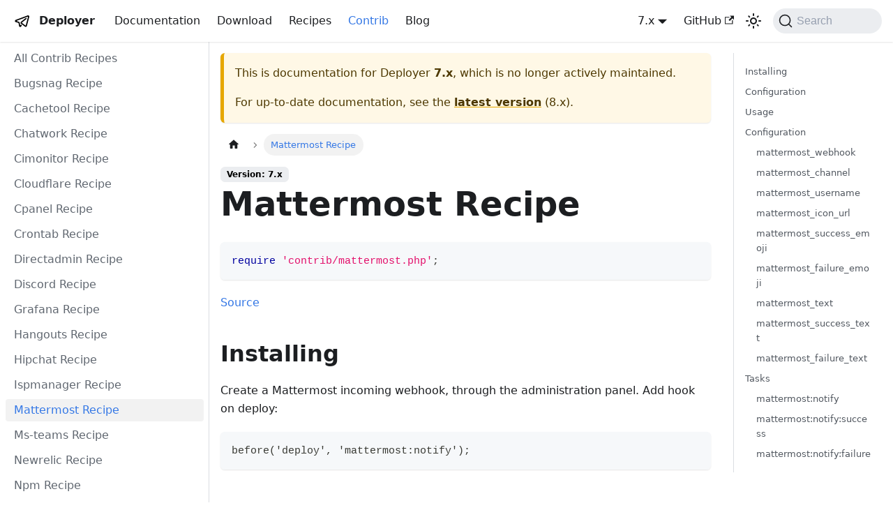

--- FILE ---
content_type: text/html; charset=utf-8
request_url: https://deployer.org/docs/7.x/contrib/mattermost
body_size: 7047
content:
<!doctype html>
<html lang="en" dir="ltr" class="docs-wrapper plugin-docs plugin-id-default docs-version-7.x docs-doc-page docs-doc-id-contrib/mattermost" data-has-hydrated="false">
<head>
<meta charset="UTF-8">
<meta name="generator" content="Docusaurus v3.6.3">
<title data-rh="true">Mattermost Recipe | Deployer</title><meta data-rh="true" name="viewport" content="width=device-width,initial-scale=1"><meta data-rh="true" name="twitter:card" content="summary_large_image"><meta data-rh="true" property="og:image" content="https://deployer.org/img/ogimage@2x.png"><meta data-rh="true" name="twitter:image" content="https://deployer.org/img/ogimage@2x.png"><meta data-rh="true" property="og:url" content="https://deployer.org/docs/7.x/contrib/mattermost"><meta data-rh="true" property="og:locale" content="en"><meta data-rh="true" name="docusaurus_locale" content="en"><meta data-rh="true" name="docsearch:language" content="en"><meta data-rh="true" name="docusaurus_version" content="7.x"><meta data-rh="true" name="docusaurus_tag" content="docs-default-7.x"><meta data-rh="true" name="docsearch:version" content="7.x"><meta data-rh="true" name="docsearch:docusaurus_tag" content="docs-default-7.x"><meta data-rh="true" property="og:title" content="Mattermost Recipe | Deployer"><meta data-rh="true" name="description" content="Source"><meta data-rh="true" property="og:description" content="Source"><link data-rh="true" rel="icon" href="/favicon.png"><link data-rh="true" rel="canonical" href="https://deployer.org/docs/7.x/contrib/mattermost"><link data-rh="true" rel="alternate" href="https://deployer.org/docs/7.x/contrib/mattermost" hreflang="en"><link data-rh="true" rel="alternate" href="https://deployer.org/docs/7.x/contrib/mattermost" hreflang="x-default"><link data-rh="true" rel="preconnect" href="https://D8UUPXRXCO-dsn.algolia.net" crossorigin="anonymous"><link rel="alternate" type="application/rss+xml" href="/blog/rss.xml" title="Deployer RSS Feed">
<link rel="alternate" type="application/atom+xml" href="/blog/atom.xml" title="Deployer Atom Feed">



<link rel="search" type="application/opensearchdescription+xml" title="Deployer" href="/opensearch.xml">
<link rel="preconnect" href="https://mc.yandex.ru">
<script>!function(e,t,a,n,c,r,i){e[c]=e[c]||function(){(e[c].a=e[c].a||[]).push(arguments)},e[c].l=1*new Date,r=t.createElement(a),i=t.getElementsByTagName(a)[0],r.async=1,r.src="https://mc.yandex.ru/metrika/tag.js",i.parentNode.insertBefore(r,i)}(window,document,"script",0,"ym"),window.YANDEX_METRIKA_TRACKING_ID=28042872,ym(28042872,"init",{clickmap:!0,trackLinks:!0,accurateTrackBounce:!0,webvisor:!0,trackHash:!0})</script><link rel="stylesheet" href="/assets/css/styles.6a05c77e.css">
<script src="/assets/js/runtime~main.77a0a5d3.js" defer="defer"></script>
<script src="/assets/js/main.31bf1c64.js" defer="defer"></script>
</head>
<body class="navigation-with-keyboard">
<script>!function(){function t(t){document.documentElement.setAttribute("data-theme",t)}var e=function(){try{return new URLSearchParams(window.location.search).get("docusaurus-theme")}catch(t){}}()||function(){try{return window.localStorage.getItem("theme")}catch(t){}}();null!==e?t(e):window.matchMedia("(prefers-color-scheme: dark)").matches?t("dark"):(window.matchMedia("(prefers-color-scheme: light)").matches,t("light"))}(),function(){try{const c=new URLSearchParams(window.location.search).entries();for(var[t,e]of c)if(t.startsWith("docusaurus-data-")){var a=t.replace("docusaurus-data-","data-");document.documentElement.setAttribute(a,e)}}catch(t){}}()</script><div id="__docusaurus"><div role="region" aria-label="Skip to main content"><a class="skipToContent_fXgn" href="#__docusaurus_skipToContent_fallback">Skip to main content</a></div><nav aria-label="Main" class="navbar navbar--fixed-top"><div class="navbar__inner"><div class="navbar__items"><button aria-label="Toggle navigation bar" aria-expanded="false" class="navbar__toggle clean-btn" type="button"><svg width="30" height="30" viewBox="0 0 30 30" aria-hidden="true"><path stroke="currentColor" stroke-linecap="round" stroke-miterlimit="10" stroke-width="2" d="M4 7h22M4 15h22M4 23h22"></path></svg></button><a class="navbar__brand" href="/"><div class="navbar__logo"><img src="/img/logo-48px.svg" alt="Deployer" class="themedComponent_mlkZ themedComponent--light_NVdE"><img src="/img/logo-48px-dark.svg" alt="Deployer" class="themedComponent_mlkZ themedComponent--dark_xIcU"></div><b class="navbar__title text--truncate">Deployer</b></a><a class="navbar__item navbar__link" href="/docs/7.x/getting-started">Documentation</a><a class="navbar__item navbar__link" href="/download">Download</a><a class="navbar__item navbar__link" href="/docs/7.x/recipe">Recipes</a><a aria-current="page" class="navbar__item navbar__link navbar__link--active" href="/docs/7.x/contrib">Contrib</a><a class="navbar__item navbar__link" href="/blog">Blog</a></div><div class="navbar__items navbar__items--right"><div class="navbar__item dropdown dropdown--hoverable dropdown--right"><a class="navbar__link" aria-haspopup="true" aria-expanded="false" role="button" href="/docs/7.x/contrib/mattermost">7.x</a><ul class="dropdown__menu"><li><a class="dropdown__link" href="/docs/8.x/contrib/mattermost">8.x</a></li><li><a aria-current="page" class="dropdown__link dropdown__link--active" href="/docs/7.x/contrib/mattermost">7.x</a></li><li><a class="dropdown__link" href="/docs/6.x/getting-started">6.x</a></li></ul></div><a href="https://github.com/deployphp/deployer" target="_blank" rel="noopener noreferrer" class="navbar__item navbar__link">GitHub<svg width="13.5" height="13.5" aria-hidden="true" viewBox="0 0 24 24" class="iconExternalLink_nPIU"><path fill="currentColor" d="M21 13v10h-21v-19h12v2h-10v15h17v-8h2zm3-12h-10.988l4.035 4-6.977 7.07 2.828 2.828 6.977-7.07 4.125 4.172v-11z"></path></svg></a><div class="toggle_vylO colorModeToggle_DEke"><button class="clean-btn toggleButton_gllP toggleButtonDisabled_aARS" type="button" disabled="" title="Switch between dark and light mode (currently light mode)" aria-label="Switch between dark and light mode (currently light mode)" aria-live="polite" aria-pressed="false"><svg viewBox="0 0 24 24" width="24" height="24" class="lightToggleIcon_pyhR"><path fill="currentColor" d="M12,9c1.65,0,3,1.35,3,3s-1.35,3-3,3s-3-1.35-3-3S10.35,9,12,9 M12,7c-2.76,0-5,2.24-5,5s2.24,5,5,5s5-2.24,5-5 S14.76,7,12,7L12,7z M2,13l2,0c0.55,0,1-0.45,1-1s-0.45-1-1-1l-2,0c-0.55,0-1,0.45-1,1S1.45,13,2,13z M20,13l2,0c0.55,0,1-0.45,1-1 s-0.45-1-1-1l-2,0c-0.55,0-1,0.45-1,1S19.45,13,20,13z M11,2v2c0,0.55,0.45,1,1,1s1-0.45,1-1V2c0-0.55-0.45-1-1-1S11,1.45,11,2z M11,20v2c0,0.55,0.45,1,1,1s1-0.45,1-1v-2c0-0.55-0.45-1-1-1C11.45,19,11,19.45,11,20z M5.99,4.58c-0.39-0.39-1.03-0.39-1.41,0 c-0.39,0.39-0.39,1.03,0,1.41l1.06,1.06c0.39,0.39,1.03,0.39,1.41,0s0.39-1.03,0-1.41L5.99,4.58z M18.36,16.95 c-0.39-0.39-1.03-0.39-1.41,0c-0.39,0.39-0.39,1.03,0,1.41l1.06,1.06c0.39,0.39,1.03,0.39,1.41,0c0.39-0.39,0.39-1.03,0-1.41 L18.36,16.95z M19.42,5.99c0.39-0.39,0.39-1.03,0-1.41c-0.39-0.39-1.03-0.39-1.41,0l-1.06,1.06c-0.39,0.39-0.39,1.03,0,1.41 s1.03,0.39,1.41,0L19.42,5.99z M7.05,18.36c0.39-0.39,0.39-1.03,0-1.41c-0.39-0.39-1.03-0.39-1.41,0l-1.06,1.06 c-0.39,0.39-0.39,1.03,0,1.41s1.03,0.39,1.41,0L7.05,18.36z"></path></svg><svg viewBox="0 0 24 24" width="24" height="24" class="darkToggleIcon_wfgR"><path fill="currentColor" d="M9.37,5.51C9.19,6.15,9.1,6.82,9.1,7.5c0,4.08,3.32,7.4,7.4,7.4c0.68,0,1.35-0.09,1.99-0.27C17.45,17.19,14.93,19,12,19 c-3.86,0-7-3.14-7-7C5,9.07,6.81,6.55,9.37,5.51z M12,3c-4.97,0-9,4.03-9,9s4.03,9,9,9s9-4.03,9-9c0-0.46-0.04-0.92-0.1-1.36 c-0.98,1.37-2.58,2.26-4.4,2.26c-2.98,0-5.4-2.42-5.4-5.4c0-1.81,0.89-3.42,2.26-4.4C12.92,3.04,12.46,3,12,3L12,3z"></path></svg></button></div><div class="navbarSearchContainer_Bca1"><button type="button" class="DocSearch DocSearch-Button" aria-label="Search (Command+K)"><span class="DocSearch-Button-Container"><svg width="20" height="20" class="DocSearch-Search-Icon" viewBox="0 0 20 20" aria-hidden="true"><path d="M14.386 14.386l4.0877 4.0877-4.0877-4.0877c-2.9418 2.9419-7.7115 2.9419-10.6533 0-2.9419-2.9418-2.9419-7.7115 0-10.6533 2.9418-2.9419 7.7115-2.9419 10.6533 0 2.9419 2.9418 2.9419 7.7115 0 10.6533z" stroke="currentColor" fill="none" fill-rule="evenodd" stroke-linecap="round" stroke-linejoin="round"></path></svg><span class="DocSearch-Button-Placeholder">Search</span></span><span class="DocSearch-Button-Keys"></span></button></div></div></div><div role="presentation" class="navbar-sidebar__backdrop"></div></nav><div id="__docusaurus_skipToContent_fallback" class="main-wrapper mainWrapper_z2l0"><div class="docsWrapper_hBAB"><button aria-label="Scroll back to top" class="clean-btn theme-back-to-top-button backToTopButton_sjWU" type="button"></button><div class="docRoot_UBD9"><aside class="theme-doc-sidebar-container docSidebarContainer_YfHR"><div class="sidebarViewport_aRkj"><div class="sidebar_njMd"><nav aria-label="Docs sidebar" class="menu thin-scrollbar menu_SIkG"><ul class="theme-doc-sidebar-menu menu__list"><li class="theme-doc-sidebar-item-link theme-doc-sidebar-item-link-level-1 menu__list-item"><a class="menu__link" href="/docs/7.x/contrib">All Contrib Recipes</a></li><li class="theme-doc-sidebar-item-link theme-doc-sidebar-item-link-level-1 menu__list-item"><a class="menu__link" href="/docs/7.x/contrib/bugsnag">Bugsnag Recipe</a></li><li class="theme-doc-sidebar-item-link theme-doc-sidebar-item-link-level-1 menu__list-item"><a class="menu__link" href="/docs/7.x/contrib/cachetool">Cachetool Recipe</a></li><li class="theme-doc-sidebar-item-link theme-doc-sidebar-item-link-level-1 menu__list-item"><a class="menu__link" href="/docs/7.x/contrib/chatwork">Chatwork Recipe</a></li><li class="theme-doc-sidebar-item-link theme-doc-sidebar-item-link-level-1 menu__list-item"><a class="menu__link" href="/docs/7.x/contrib/cimonitor">Cimonitor Recipe</a></li><li class="theme-doc-sidebar-item-link theme-doc-sidebar-item-link-level-1 menu__list-item"><a class="menu__link" href="/docs/7.x/contrib/cloudflare">Cloudflare Recipe</a></li><li class="theme-doc-sidebar-item-link theme-doc-sidebar-item-link-level-1 menu__list-item"><a class="menu__link" href="/docs/7.x/contrib/cpanel">Cpanel Recipe</a></li><li class="theme-doc-sidebar-item-link theme-doc-sidebar-item-link-level-1 menu__list-item"><a class="menu__link" href="/docs/7.x/contrib/crontab">Crontab Recipe</a></li><li class="theme-doc-sidebar-item-link theme-doc-sidebar-item-link-level-1 menu__list-item"><a class="menu__link" href="/docs/7.x/contrib/directadmin">Directadmin Recipe</a></li><li class="theme-doc-sidebar-item-link theme-doc-sidebar-item-link-level-1 menu__list-item"><a class="menu__link" href="/docs/7.x/contrib/discord">Discord Recipe</a></li><li class="theme-doc-sidebar-item-link theme-doc-sidebar-item-link-level-1 menu__list-item"><a class="menu__link" href="/docs/7.x/contrib/grafana">Grafana Recipe</a></li><li class="theme-doc-sidebar-item-link theme-doc-sidebar-item-link-level-1 menu__list-item"><a class="menu__link" href="/docs/7.x/contrib/hangouts">Hangouts Recipe</a></li><li class="theme-doc-sidebar-item-link theme-doc-sidebar-item-link-level-1 menu__list-item"><a class="menu__link" href="/docs/7.x/contrib/hipchat">Hipchat Recipe</a></li><li class="theme-doc-sidebar-item-link theme-doc-sidebar-item-link-level-1 menu__list-item"><a class="menu__link" href="/docs/7.x/contrib/ispmanager">Ispmanager Recipe</a></li><li class="theme-doc-sidebar-item-link theme-doc-sidebar-item-link-level-1 menu__list-item"><a class="menu__link menu__link--active" aria-current="page" href="/docs/7.x/contrib/mattermost">Mattermost Recipe</a></li><li class="theme-doc-sidebar-item-link theme-doc-sidebar-item-link-level-1 menu__list-item"><a class="menu__link" href="/docs/7.x/contrib/ms-teams">Ms-teams Recipe</a></li><li class="theme-doc-sidebar-item-link theme-doc-sidebar-item-link-level-1 menu__list-item"><a class="menu__link" href="/docs/7.x/contrib/newrelic">Newrelic Recipe</a></li><li class="theme-doc-sidebar-item-link theme-doc-sidebar-item-link-level-1 menu__list-item"><a class="menu__link" href="/docs/7.x/contrib/npm">Npm Recipe</a></li><li class="theme-doc-sidebar-item-link theme-doc-sidebar-item-link-level-1 menu__list-item"><a class="menu__link" href="/docs/7.x/contrib/ntfy">Ntfy Recipe</a></li><li class="theme-doc-sidebar-item-link theme-doc-sidebar-item-link-level-1 menu__list-item"><a class="menu__link" href="/docs/7.x/contrib/phinx">Phinx Recipe</a></li><li class="theme-doc-sidebar-item-link theme-doc-sidebar-item-link-level-1 menu__list-item"><a class="menu__link" href="/docs/7.x/contrib/php-fpm">Php-fpm Recipe</a></li><li class="theme-doc-sidebar-item-link theme-doc-sidebar-item-link-level-1 menu__list-item"><a class="menu__link" href="/docs/7.x/contrib/rabbit">Rabbit Recipe</a></li><li class="theme-doc-sidebar-item-link theme-doc-sidebar-item-link-level-1 menu__list-item"><a class="menu__link" href="/docs/7.x/contrib/raygun">Raygun Recipe</a></li><li class="theme-doc-sidebar-item-link theme-doc-sidebar-item-link-level-1 menu__list-item"><a class="menu__link" href="/docs/7.x/contrib/rocketchat">Rocketchat Recipe</a></li><li class="theme-doc-sidebar-item-link theme-doc-sidebar-item-link-level-1 menu__list-item"><a class="menu__link" href="/docs/7.x/contrib/rollbar">Rollbar Recipe</a></li><li class="theme-doc-sidebar-item-link theme-doc-sidebar-item-link-level-1 menu__list-item"><a class="menu__link" href="/docs/7.x/contrib/rsync">Rsync Recipe</a></li><li class="theme-doc-sidebar-item-link theme-doc-sidebar-item-link-level-1 menu__list-item"><a class="menu__link" href="/docs/7.x/contrib/sentry">Sentry Recipe</a></li><li class="theme-doc-sidebar-item-link theme-doc-sidebar-item-link-level-1 menu__list-item"><a class="menu__link" href="/docs/7.x/contrib/slack">Slack Recipe</a></li><li class="theme-doc-sidebar-item-link theme-doc-sidebar-item-link-level-1 menu__list-item"><a class="menu__link" href="/docs/7.x/contrib/supervisord-monitor">Supervisord-monitor Recipe</a></li><li class="theme-doc-sidebar-item-link theme-doc-sidebar-item-link-level-1 menu__list-item"><a class="menu__link" href="/docs/7.x/contrib/telegram">Telegram Recipe</a></li><li class="theme-doc-sidebar-item-link theme-doc-sidebar-item-link-level-1 menu__list-item"><a class="menu__link" href="/docs/7.x/contrib/webpack_encore">Webpack Encore Recipe</a></li><li class="theme-doc-sidebar-item-link theme-doc-sidebar-item-link-level-1 menu__list-item"><a class="menu__link" href="/docs/7.x/contrib/workplace">Workplace Recipe</a></li><li class="theme-doc-sidebar-item-link theme-doc-sidebar-item-link-level-1 menu__list-item"><a class="menu__link" href="/docs/7.x/contrib/yammer">Yammer Recipe</a></li><li class="theme-doc-sidebar-item-link theme-doc-sidebar-item-link-level-1 menu__list-item"><a class="menu__link" href="/docs/7.x/contrib/yarn">Yarn Recipe</a></li></ul></nav></div></div></aside><main class="docMainContainer_TBSr"><div class="container padding-top--md padding-bottom--lg"><div class="row"><div class="col docItemCol_VOVn"><div class="theme-doc-version-banner alert alert--warning margin-bottom--md" role="alert"><div>This is documentation for <!-- -->Deployer<!-- --> <b>7.x</b>, which is no longer actively maintained.</div><div class="margin-top--md">For up-to-date documentation, see the <b><a href="/docs/8.x/contrib/mattermost">latest version</a></b> (<!-- -->8.x<!-- -->).</div></div><div class="docItemContainer_Djhp"><article><nav class="theme-doc-breadcrumbs breadcrumbsContainer_Z_bl" aria-label="Breadcrumbs"><ul class="breadcrumbs" itemscope="" itemtype="https://schema.org/BreadcrumbList"><li class="breadcrumbs__item"><a aria-label="Home page" class="breadcrumbs__link" href="/"><svg viewBox="0 0 24 24" class="breadcrumbHomeIcon_YNFT"><path d="M10 19v-5h4v5c0 .55.45 1 1 1h3c.55 0 1-.45 1-1v-7h1.7c.46 0 .68-.57.33-.87L12.67 3.6c-.38-.34-.96-.34-1.34 0l-8.36 7.53c-.34.3-.13.87.33.87H5v7c0 .55.45 1 1 1h3c.55 0 1-.45 1-1z" fill="currentColor"></path></svg></a></li><li itemscope="" itemprop="itemListElement" itemtype="https://schema.org/ListItem" class="breadcrumbs__item breadcrumbs__item--active"><span class="breadcrumbs__link" itemprop="name">Mattermost Recipe</span><meta itemprop="position" content="1"></li></ul></nav><span class="theme-doc-version-badge badge badge--secondary">Version: 7.x</span><div class="tocCollapsible_ETCw theme-doc-toc-mobile tocMobile_ITEo"><button type="button" class="clean-btn tocCollapsibleButton_TO0P">On this page</button></div><div class="theme-doc-markdown markdown"><header><h1>Mattermost Recipe</h1></header>
<div class="language-php codeBlockContainer_Ckt0 theme-code-block" style="--prism-color:#393A34;--prism-background-color:#f6f8fa"><div class="codeBlockContent_biex"><pre tabindex="0" class="prism-code language-php codeBlock_bY9V thin-scrollbar" style="color:#393A34;background-color:#f6f8fa"><code class="codeBlockLines_e6Vv"><span class="token-line" style="color:#393A34"><span class="token keyword" style="color:#00009f">require</span><span class="token plain"> </span><span class="token string single-quoted-string" style="color:#e3116c">&#x27;contrib/mattermost.php&#x27;</span><span class="token punctuation" style="color:#393A34">;</span><br></span></code></pre><div class="buttonGroup__atx"><button type="button" aria-label="Copy code to clipboard" title="Copy" class="clean-btn"><span class="copyButtonIcons_eSgA" aria-hidden="true"><svg viewBox="0 0 24 24" class="copyButtonIcon_y97N"><path fill="currentColor" d="M19,21H8V7H19M19,5H8A2,2 0 0,0 6,7V21A2,2 0 0,0 8,23H19A2,2 0 0,0 21,21V7A2,2 0 0,0 19,5M16,1H4A2,2 0 0,0 2,3V17H4V3H16V1Z"></path></svg><svg viewBox="0 0 24 24" class="copyButtonSuccessIcon_LjdS"><path fill="currentColor" d="M21,7L9,19L3.5,13.5L4.91,12.09L9,16.17L19.59,5.59L21,7Z"></path></svg></span></button></div></div></div>
<p><a href="https://github.com/deployphp/deployer/tree/master/contrib/mattermost.php" target="_blank" rel="noopener noreferrer">Source</a></p>
<h2 class="anchor anchorWithStickyNavbar_LWe7" id="installing">Installing<a href="#installing" class="hash-link" aria-label="Direct link to Installing" title="Direct link to Installing">​</a></h2>
<p>Create a Mattermost incoming webhook, through the administration panel.
Add hook on deploy:</p>
<div class="codeBlockContainer_Ckt0 theme-code-block" style="--prism-color:#393A34;--prism-background-color:#f6f8fa"><div class="codeBlockContent_biex"><pre tabindex="0" class="prism-code language-text codeBlock_bY9V thin-scrollbar" style="color:#393A34;background-color:#f6f8fa"><code class="codeBlockLines_e6Vv"><span class="token-line" style="color:#393A34"><span class="token plain">before(&#x27;deploy&#x27;, &#x27;mattermost:notify&#x27;);</span><br></span></code></pre><div class="buttonGroup__atx"><button type="button" aria-label="Copy code to clipboard" title="Copy" class="clean-btn"><span class="copyButtonIcons_eSgA" aria-hidden="true"><svg viewBox="0 0 24 24" class="copyButtonIcon_y97N"><path fill="currentColor" d="M19,21H8V7H19M19,5H8A2,2 0 0,0 6,7V21A2,2 0 0,0 8,23H19A2,2 0 0,0 21,21V7A2,2 0 0,0 19,5M16,1H4A2,2 0 0,0 2,3V17H4V3H16V1Z"></path></svg><svg viewBox="0 0 24 24" class="copyButtonSuccessIcon_LjdS"><path fill="currentColor" d="M21,7L9,19L3.5,13.5L4.91,12.09L9,16.17L19.59,5.59L21,7Z"></path></svg></span></button></div></div></div>
<h2 class="anchor anchorWithStickyNavbar_LWe7" id="configuration">Configuration<a href="#configuration" class="hash-link" aria-label="Direct link to Configuration" title="Direct link to Configuration">​</a></h2>
<ul>
<li><code>mattermost_webhook</code> - incoming mattermost webook <strong>required</strong>
<div class="codeBlockContainer_Ckt0 theme-code-block" style="--prism-color:#393A34;--prism-background-color:#f6f8fa"><div class="codeBlockContent_biex"><pre tabindex="0" class="prism-code language-text codeBlock_bY9V thin-scrollbar" style="color:#393A34;background-color:#f6f8fa"><code class="codeBlockLines_e6Vv"><span class="token-line" style="color:#393A34"><span class="token plain">set(&#x27;mattermost_webook&#x27;, &#x27;https://{your-mattermost-site}/hooks/xxx-generatedkey-xxx&#x27;);</span><br></span></code></pre><div class="buttonGroup__atx"><button type="button" aria-label="Copy code to clipboard" title="Copy" class="clean-btn"><span class="copyButtonIcons_eSgA" aria-hidden="true"><svg viewBox="0 0 24 24" class="copyButtonIcon_y97N"><path fill="currentColor" d="M19,21H8V7H19M19,5H8A2,2 0 0,0 6,7V21A2,2 0 0,0 8,23H19A2,2 0 0,0 21,21V7A2,2 0 0,0 19,5M16,1H4A2,2 0 0,0 2,3V17H4V3H16V1Z"></path></svg><svg viewBox="0 0 24 24" class="copyButtonSuccessIcon_LjdS"><path fill="currentColor" d="M21,7L9,19L3.5,13.5L4.91,12.09L9,16.17L19.59,5.59L21,7Z"></path></svg></span></button></div></div></div>
</li>
<li><code>mattermost_channel</code> - overrides the channel the message posts in
<div class="codeBlockContainer_Ckt0 theme-code-block" style="--prism-color:#393A34;--prism-background-color:#f6f8fa"><div class="codeBlockContent_biex"><pre tabindex="0" class="prism-code language-text codeBlock_bY9V thin-scrollbar" style="color:#393A34;background-color:#f6f8fa"><code class="codeBlockLines_e6Vv"><span class="token-line" style="color:#393A34"><span class="token plain">set(&#x27;mattermost_channel&#x27;, &#x27;town-square&#x27;);</span><br></span></code></pre><div class="buttonGroup__atx"><button type="button" aria-label="Copy code to clipboard" title="Copy" class="clean-btn"><span class="copyButtonIcons_eSgA" aria-hidden="true"><svg viewBox="0 0 24 24" class="copyButtonIcon_y97N"><path fill="currentColor" d="M19,21H8V7H19M19,5H8A2,2 0 0,0 6,7V21A2,2 0 0,0 8,23H19A2,2 0 0,0 21,21V7A2,2 0 0,0 19,5M16,1H4A2,2 0 0,0 2,3V17H4V3H16V1Z"></path></svg><svg viewBox="0 0 24 24" class="copyButtonSuccessIcon_LjdS"><path fill="currentColor" d="M21,7L9,19L3.5,13.5L4.91,12.09L9,16.17L19.59,5.59L21,7Z"></path></svg></span></button></div></div></div>
</li>
<li><code>mattermost_username</code> - overrides the username the message posts as
<div class="codeBlockContainer_Ckt0 theme-code-block" style="--prism-color:#393A34;--prism-background-color:#f6f8fa"><div class="codeBlockContent_biex"><pre tabindex="0" class="prism-code language-text codeBlock_bY9V thin-scrollbar" style="color:#393A34;background-color:#f6f8fa"><code class="codeBlockLines_e6Vv"><span class="token-line" style="color:#393A34"><span class="token plain">set(&#x27;mattermost_username&#x27;, &#x27;deployer&#x27;);</span><br></span></code></pre><div class="buttonGroup__atx"><button type="button" aria-label="Copy code to clipboard" title="Copy" class="clean-btn"><span class="copyButtonIcons_eSgA" aria-hidden="true"><svg viewBox="0 0 24 24" class="copyButtonIcon_y97N"><path fill="currentColor" d="M19,21H8V7H19M19,5H8A2,2 0 0,0 6,7V21A2,2 0 0,0 8,23H19A2,2 0 0,0 21,21V7A2,2 0 0,0 19,5M16,1H4A2,2 0 0,0 2,3V17H4V3H16V1Z"></path></svg><svg viewBox="0 0 24 24" class="copyButtonSuccessIcon_LjdS"><path fill="currentColor" d="M21,7L9,19L3.5,13.5L4.91,12.09L9,16.17L19.59,5.59L21,7Z"></path></svg></span></button></div></div></div>
</li>
<li><code>mattermost_icon_url</code> - overrides the profile picture the message posts with
<div class="codeBlockContainer_Ckt0 theme-code-block" style="--prism-color:#393A34;--prism-background-color:#f6f8fa"><div class="codeBlockContent_biex"><pre tabindex="0" class="prism-code language-text codeBlock_bY9V thin-scrollbar" style="color:#393A34;background-color:#f6f8fa"><code class="codeBlockLines_e6Vv"><span class="token-line" style="color:#393A34"><span class="token plain">set(&#x27;mattermost_icon_url&#x27;, &#x27;https://domain.com/your-icon.png&#x27;);</span><br></span></code></pre><div class="buttonGroup__atx"><button type="button" aria-label="Copy code to clipboard" title="Copy" class="clean-btn"><span class="copyButtonIcons_eSgA" aria-hidden="true"><svg viewBox="0 0 24 24" class="copyButtonIcon_y97N"><path fill="currentColor" d="M19,21H8V7H19M19,5H8A2,2 0 0,0 6,7V21A2,2 0 0,0 8,23H19A2,2 0 0,0 21,21V7A2,2 0 0,0 19,5M16,1H4A2,2 0 0,0 2,3V17H4V3H16V1Z"></path></svg><svg viewBox="0 0 24 24" class="copyButtonSuccessIcon_LjdS"><path fill="currentColor" d="M21,7L9,19L3.5,13.5L4.91,12.09L9,16.17L19.59,5.59L21,7Z"></path></svg></span></button></div></div></div>
</li>
<li><code>mattermost_text</code> - notification message
<div class="codeBlockContainer_Ckt0 theme-code-block" style="--prism-color:#393A34;--prism-background-color:#f6f8fa"><div class="codeBlockContent_biex"><pre tabindex="0" class="prism-code language-text codeBlock_bY9V thin-scrollbar" style="color:#393A34;background-color:#f6f8fa"><code class="codeBlockLines_e6Vv"><span class="token-line" style="color:#393A34"><span class="token plain">set(&#x27;mattermost_text&#x27;, &#x27;_{{user}}_ deploying `{{what}}` to **{{where}}**&#x27;);</span><br></span></code></pre><div class="buttonGroup__atx"><button type="button" aria-label="Copy code to clipboard" title="Copy" class="clean-btn"><span class="copyButtonIcons_eSgA" aria-hidden="true"><svg viewBox="0 0 24 24" class="copyButtonIcon_y97N"><path fill="currentColor" d="M19,21H8V7H19M19,5H8A2,2 0 0,0 6,7V21A2,2 0 0,0 8,23H19A2,2 0 0,0 21,21V7A2,2 0 0,0 19,5M16,1H4A2,2 0 0,0 2,3V17H4V3H16V1Z"></path></svg><svg viewBox="0 0 24 24" class="copyButtonSuccessIcon_LjdS"><path fill="currentColor" d="M21,7L9,19L3.5,13.5L4.91,12.09L9,16.17L19.59,5.59L21,7Z"></path></svg></span></button></div></div></div>
</li>
<li><code>mattermost_success_text</code> – success template, default:
<div class="codeBlockContainer_Ckt0 theme-code-block" style="--prism-color:#393A34;--prism-background-color:#f6f8fa"><div class="codeBlockContent_biex"><pre tabindex="0" class="prism-code language-text codeBlock_bY9V thin-scrollbar" style="color:#393A34;background-color:#f6f8fa"><code class="codeBlockLines_e6Vv"><span class="token-line" style="color:#393A34"><span class="token plain">set(&#x27;mattermost_success_text&#x27;, &#x27;Deploy to **{{where}}** successful {{mattermost_success_emoji}}&#x27;);</span><br></span></code></pre><div class="buttonGroup__atx"><button type="button" aria-label="Copy code to clipboard" title="Copy" class="clean-btn"><span class="copyButtonIcons_eSgA" aria-hidden="true"><svg viewBox="0 0 24 24" class="copyButtonIcon_y97N"><path fill="currentColor" d="M19,21H8V7H19M19,5H8A2,2 0 0,0 6,7V21A2,2 0 0,0 8,23H19A2,2 0 0,0 21,21V7A2,2 0 0,0 19,5M16,1H4A2,2 0 0,0 2,3V17H4V3H16V1Z"></path></svg><svg viewBox="0 0 24 24" class="copyButtonSuccessIcon_LjdS"><path fill="currentColor" d="M21,7L9,19L3.5,13.5L4.91,12.09L9,16.17L19.59,5.59L21,7Z"></path></svg></span></button></div></div></div>
</li>
<li><code>mattermost_failure_text</code> – failure template, default:
<div class="codeBlockContainer_Ckt0 theme-code-block" style="--prism-color:#393A34;--prism-background-color:#f6f8fa"><div class="codeBlockContent_biex"><pre tabindex="0" class="prism-code language-text codeBlock_bY9V thin-scrollbar" style="color:#393A34;background-color:#f6f8fa"><code class="codeBlockLines_e6Vv"><span class="token-line" style="color:#393A34"><span class="token plain">set(&#x27;mattermost_failure_text&#x27;, &#x27;Deploy to **{{where}}** failed {{mattermost_failure_emoji}}&#x27;);</span><br></span></code></pre><div class="buttonGroup__atx"><button type="button" aria-label="Copy code to clipboard" title="Copy" class="clean-btn"><span class="copyButtonIcons_eSgA" aria-hidden="true"><svg viewBox="0 0 24 24" class="copyButtonIcon_y97N"><path fill="currentColor" d="M19,21H8V7H19M19,5H8A2,2 0 0,0 6,7V21A2,2 0 0,0 8,23H19A2,2 0 0,0 21,21V7A2,2 0 0,0 19,5M16,1H4A2,2 0 0,0 2,3V17H4V3H16V1Z"></path></svg><svg viewBox="0 0 24 24" class="copyButtonSuccessIcon_LjdS"><path fill="currentColor" d="M21,7L9,19L3.5,13.5L4.91,12.09L9,16.17L19.59,5.59L21,7Z"></path></svg></span></button></div></div></div>
</li>
<li><code>mattermost_success_emoji</code> – emoji added at the end of success text</li>
<li><code>mattermost_failure_emoji</code> – emoji added at the end of failure text
For detailed information about Mattermost hooks see: <a href="https://developers.mattermost.com/integrate/incoming-webhooks/" target="_blank" rel="noopener noreferrer">https://developers.mattermost.com/integrate/incoming-webhooks/</a></li>
</ul>
<h2 class="anchor anchorWithStickyNavbar_LWe7" id="usage">Usage<a href="#usage" class="hash-link" aria-label="Direct link to Usage" title="Direct link to Usage">​</a></h2>
<p>If you want to notify only about beginning of deployment add this line only:</p>
<div class="language-php codeBlockContainer_Ckt0 theme-code-block" style="--prism-color:#393A34;--prism-background-color:#f6f8fa"><div class="codeBlockContent_biex"><pre tabindex="0" class="prism-code language-php codeBlock_bY9V thin-scrollbar" style="color:#393A34;background-color:#f6f8fa"><code class="codeBlockLines_e6Vv"><span class="token-line" style="color:#393A34"><span class="token function" style="color:#d73a49">before</span><span class="token punctuation" style="color:#393A34">(</span><span class="token string single-quoted-string" style="color:#e3116c">&#x27;deploy&#x27;</span><span class="token punctuation" style="color:#393A34">,</span><span class="token plain"> </span><span class="token string single-quoted-string" style="color:#e3116c">&#x27;mattermost:notify&#x27;</span><span class="token punctuation" style="color:#393A34">)</span><span class="token punctuation" style="color:#393A34">;</span><br></span></code></pre><div class="buttonGroup__atx"><button type="button" aria-label="Copy code to clipboard" title="Copy" class="clean-btn"><span class="copyButtonIcons_eSgA" aria-hidden="true"><svg viewBox="0 0 24 24" class="copyButtonIcon_y97N"><path fill="currentColor" d="M19,21H8V7H19M19,5H8A2,2 0 0,0 6,7V21A2,2 0 0,0 8,23H19A2,2 0 0,0 21,21V7A2,2 0 0,0 19,5M16,1H4A2,2 0 0,0 2,3V17H4V3H16V1Z"></path></svg><svg viewBox="0 0 24 24" class="copyButtonSuccessIcon_LjdS"><path fill="currentColor" d="M21,7L9,19L3.5,13.5L4.91,12.09L9,16.17L19.59,5.59L21,7Z"></path></svg></span></button></div></div></div>
<p>If you want to notify about successful end of deployment add this too:</p>
<div class="language-php codeBlockContainer_Ckt0 theme-code-block" style="--prism-color:#393A34;--prism-background-color:#f6f8fa"><div class="codeBlockContent_biex"><pre tabindex="0" class="prism-code language-php codeBlock_bY9V thin-scrollbar" style="color:#393A34;background-color:#f6f8fa"><code class="codeBlockLines_e6Vv"><span class="token-line" style="color:#393A34"><span class="token function" style="color:#d73a49">after</span><span class="token punctuation" style="color:#393A34">(</span><span class="token string single-quoted-string" style="color:#e3116c">&#x27;deploy:success&#x27;</span><span class="token punctuation" style="color:#393A34">,</span><span class="token plain"> </span><span class="token string single-quoted-string" style="color:#e3116c">&#x27;mattermost:notify:success&#x27;</span><span class="token punctuation" style="color:#393A34">)</span><span class="token punctuation" style="color:#393A34">;</span><br></span></code></pre><div class="buttonGroup__atx"><button type="button" aria-label="Copy code to clipboard" title="Copy" class="clean-btn"><span class="copyButtonIcons_eSgA" aria-hidden="true"><svg viewBox="0 0 24 24" class="copyButtonIcon_y97N"><path fill="currentColor" d="M19,21H8V7H19M19,5H8A2,2 0 0,0 6,7V21A2,2 0 0,0 8,23H19A2,2 0 0,0 21,21V7A2,2 0 0,0 19,5M16,1H4A2,2 0 0,0 2,3V17H4V3H16V1Z"></path></svg><svg viewBox="0 0 24 24" class="copyButtonSuccessIcon_LjdS"><path fill="currentColor" d="M21,7L9,19L3.5,13.5L4.91,12.09L9,16.17L19.59,5.59L21,7Z"></path></svg></span></button></div></div></div>
<p>If you want to notify about failed deployment add this too:</p>
<div class="language-php codeBlockContainer_Ckt0 theme-code-block" style="--prism-color:#393A34;--prism-background-color:#f6f8fa"><div class="codeBlockContent_biex"><pre tabindex="0" class="prism-code language-php codeBlock_bY9V thin-scrollbar" style="color:#393A34;background-color:#f6f8fa"><code class="codeBlockLines_e6Vv"><span class="token-line" style="color:#393A34"><span class="token function" style="color:#d73a49">after</span><span class="token punctuation" style="color:#393A34">(</span><span class="token string single-quoted-string" style="color:#e3116c">&#x27;deploy:failed&#x27;</span><span class="token punctuation" style="color:#393A34">,</span><span class="token plain"> </span><span class="token string single-quoted-string" style="color:#e3116c">&#x27;mattermost:notify:failure&#x27;</span><span class="token punctuation" style="color:#393A34">)</span><span class="token punctuation" style="color:#393A34">;</span><br></span></code></pre><div class="buttonGroup__atx"><button type="button" aria-label="Copy code to clipboard" title="Copy" class="clean-btn"><span class="copyButtonIcons_eSgA" aria-hidden="true"><svg viewBox="0 0 24 24" class="copyButtonIcon_y97N"><path fill="currentColor" d="M19,21H8V7H19M19,5H8A2,2 0 0,0 6,7V21A2,2 0 0,0 8,23H19A2,2 0 0,0 21,21V7A2,2 0 0,0 19,5M16,1H4A2,2 0 0,0 2,3V17H4V3H16V1Z"></path></svg><svg viewBox="0 0 24 24" class="copyButtonSuccessIcon_LjdS"><path fill="currentColor" d="M21,7L9,19L3.5,13.5L4.91,12.09L9,16.17L19.59,5.59L21,7Z"></path></svg></span></button></div></div></div>
<h2 class="anchor anchorWithStickyNavbar_LWe7" id="configuration-1">Configuration<a href="#configuration-1" class="hash-link" aria-label="Direct link to Configuration" title="Direct link to Configuration">​</a></h2>
<h3 class="anchor anchorWithStickyNavbar_LWe7" id="mattermost_webhook">mattermost_webhook<a href="#mattermost_webhook" class="hash-link" aria-label="Direct link to mattermost_webhook" title="Direct link to mattermost_webhook">​</a></h3>
<p><a href="https://github.com/deployphp/deployer/blob/master/contrib/mattermost.php#L81" target="_blank" rel="noopener noreferrer">Source</a></p>
<div class="language-php codeBlockContainer_Ckt0 theme-code-block" style="--prism-color:#393A34;--prism-background-color:#f6f8fa"><div class="codeBlockTitle_Ktv7">Default value</div><div class="codeBlockContent_biex"><pre tabindex="0" class="prism-code language-php codeBlock_bY9V thin-scrollbar" style="color:#393A34;background-color:#f6f8fa"><code class="codeBlockLines_e6Vv"><span class="token-line" style="color:#393A34"><span class="token constant" style="color:#36acaa">null</span><br></span></code></pre><div class="buttonGroup__atx"><button type="button" aria-label="Copy code to clipboard" title="Copy" class="clean-btn"><span class="copyButtonIcons_eSgA" aria-hidden="true"><svg viewBox="0 0 24 24" class="copyButtonIcon_y97N"><path fill="currentColor" d="M19,21H8V7H19M19,5H8A2,2 0 0,0 6,7V21A2,2 0 0,0 8,23H19A2,2 0 0,0 21,21V7A2,2 0 0,0 19,5M16,1H4A2,2 0 0,0 2,3V17H4V3H16V1Z"></path></svg><svg viewBox="0 0 24 24" class="copyButtonSuccessIcon_LjdS"><path fill="currentColor" d="M21,7L9,19L3.5,13.5L4.91,12.09L9,16.17L19.59,5.59L21,7Z"></path></svg></span></button></div></div></div>
<h3 class="anchor anchorWithStickyNavbar_LWe7" id="mattermost_channel">mattermost_channel<a href="#mattermost_channel" class="hash-link" aria-label="Direct link to mattermost_channel" title="Direct link to mattermost_channel">​</a></h3>
<p><a href="https://github.com/deployphp/deployer/blob/master/contrib/mattermost.php#L82" target="_blank" rel="noopener noreferrer">Source</a></p>
<div class="language-php codeBlockContainer_Ckt0 theme-code-block" style="--prism-color:#393A34;--prism-background-color:#f6f8fa"><div class="codeBlockTitle_Ktv7">Default value</div><div class="codeBlockContent_biex"><pre tabindex="0" class="prism-code language-php codeBlock_bY9V thin-scrollbar" style="color:#393A34;background-color:#f6f8fa"><code class="codeBlockLines_e6Vv"><span class="token-line" style="color:#393A34"><span class="token constant" style="color:#36acaa">null</span><br></span></code></pre><div class="buttonGroup__atx"><button type="button" aria-label="Copy code to clipboard" title="Copy" class="clean-btn"><span class="copyButtonIcons_eSgA" aria-hidden="true"><svg viewBox="0 0 24 24" class="copyButtonIcon_y97N"><path fill="currentColor" d="M19,21H8V7H19M19,5H8A2,2 0 0,0 6,7V21A2,2 0 0,0 8,23H19A2,2 0 0,0 21,21V7A2,2 0 0,0 19,5M16,1H4A2,2 0 0,0 2,3V17H4V3H16V1Z"></path></svg><svg viewBox="0 0 24 24" class="copyButtonSuccessIcon_LjdS"><path fill="currentColor" d="M21,7L9,19L3.5,13.5L4.91,12.09L9,16.17L19.59,5.59L21,7Z"></path></svg></span></button></div></div></div>
<h3 class="anchor anchorWithStickyNavbar_LWe7" id="mattermost_username">mattermost_username<a href="#mattermost_username" class="hash-link" aria-label="Direct link to mattermost_username" title="Direct link to mattermost_username">​</a></h3>
<p><a href="https://github.com/deployphp/deployer/blob/master/contrib/mattermost.php#L83" target="_blank" rel="noopener noreferrer">Source</a></p>
<div class="language-php codeBlockContainer_Ckt0 theme-code-block" style="--prism-color:#393A34;--prism-background-color:#f6f8fa"><div class="codeBlockTitle_Ktv7">Default value</div><div class="codeBlockContent_biex"><pre tabindex="0" class="prism-code language-php codeBlock_bY9V thin-scrollbar" style="color:#393A34;background-color:#f6f8fa"><code class="codeBlockLines_e6Vv"><span class="token-line" style="color:#393A34"><span class="token string single-quoted-string" style="color:#e3116c">&#x27;deployer&#x27;</span><br></span></code></pre><div class="buttonGroup__atx"><button type="button" aria-label="Copy code to clipboard" title="Copy" class="clean-btn"><span class="copyButtonIcons_eSgA" aria-hidden="true"><svg viewBox="0 0 24 24" class="copyButtonIcon_y97N"><path fill="currentColor" d="M19,21H8V7H19M19,5H8A2,2 0 0,0 6,7V21A2,2 0 0,0 8,23H19A2,2 0 0,0 21,21V7A2,2 0 0,0 19,5M16,1H4A2,2 0 0,0 2,3V17H4V3H16V1Z"></path></svg><svg viewBox="0 0 24 24" class="copyButtonSuccessIcon_LjdS"><path fill="currentColor" d="M21,7L9,19L3.5,13.5L4.91,12.09L9,16.17L19.59,5.59L21,7Z"></path></svg></span></button></div></div></div>
<h3 class="anchor anchorWithStickyNavbar_LWe7" id="mattermost_icon_url">mattermost_icon_url<a href="#mattermost_icon_url" class="hash-link" aria-label="Direct link to mattermost_icon_url" title="Direct link to mattermost_icon_url">​</a></h3>
<p><a href="https://github.com/deployphp/deployer/blob/master/contrib/mattermost.php#L84" target="_blank" rel="noopener noreferrer">Source</a></p>
<div class="language-php codeBlockContainer_Ckt0 theme-code-block" style="--prism-color:#393A34;--prism-background-color:#f6f8fa"><div class="codeBlockTitle_Ktv7">Default value</div><div class="codeBlockContent_biex"><pre tabindex="0" class="prism-code language-php codeBlock_bY9V thin-scrollbar" style="color:#393A34;background-color:#f6f8fa"><code class="codeBlockLines_e6Vv"><span class="token-line" style="color:#393A34"><span class="token constant" style="color:#36acaa">null</span><br></span></code></pre><div class="buttonGroup__atx"><button type="button" aria-label="Copy code to clipboard" title="Copy" class="clean-btn"><span class="copyButtonIcons_eSgA" aria-hidden="true"><svg viewBox="0 0 24 24" class="copyButtonIcon_y97N"><path fill="currentColor" d="M19,21H8V7H19M19,5H8A2,2 0 0,0 6,7V21A2,2 0 0,0 8,23H19A2,2 0 0,0 21,21V7A2,2 0 0,0 19,5M16,1H4A2,2 0 0,0 2,3V17H4V3H16V1Z"></path></svg><svg viewBox="0 0 24 24" class="copyButtonSuccessIcon_LjdS"><path fill="currentColor" d="M21,7L9,19L3.5,13.5L4.91,12.09L9,16.17L19.59,5.59L21,7Z"></path></svg></span></button></div></div></div>
<h3 class="anchor anchorWithStickyNavbar_LWe7" id="mattermost_success_emoji">mattermost_success_emoji<a href="#mattermost_success_emoji" class="hash-link" aria-label="Direct link to mattermost_success_emoji" title="Direct link to mattermost_success_emoji">​</a></h3>
<p><a href="https://github.com/deployphp/deployer/blob/master/contrib/mattermost.php#L86" target="_blank" rel="noopener noreferrer">Source</a></p>
<div class="language-php codeBlockContainer_Ckt0 theme-code-block" style="--prism-color:#393A34;--prism-background-color:#f6f8fa"><div class="codeBlockTitle_Ktv7">Default value</div><div class="codeBlockContent_biex"><pre tabindex="0" class="prism-code language-php codeBlock_bY9V thin-scrollbar" style="color:#393A34;background-color:#f6f8fa"><code class="codeBlockLines_e6Vv"><span class="token-line" style="color:#393A34"><span class="token string single-quoted-string" style="color:#e3116c">&#x27;:&amp;#8203;white_check_mark:&#x27;</span><br></span></code></pre><div class="buttonGroup__atx"><button type="button" aria-label="Copy code to clipboard" title="Copy" class="clean-btn"><span class="copyButtonIcons_eSgA" aria-hidden="true"><svg viewBox="0 0 24 24" class="copyButtonIcon_y97N"><path fill="currentColor" d="M19,21H8V7H19M19,5H8A2,2 0 0,0 6,7V21A2,2 0 0,0 8,23H19A2,2 0 0,0 21,21V7A2,2 0 0,0 19,5M16,1H4A2,2 0 0,0 2,3V17H4V3H16V1Z"></path></svg><svg viewBox="0 0 24 24" class="copyButtonSuccessIcon_LjdS"><path fill="currentColor" d="M21,7L9,19L3.5,13.5L4.91,12.09L9,16.17L19.59,5.59L21,7Z"></path></svg></span></button></div></div></div>
<h3 class="anchor anchorWithStickyNavbar_LWe7" id="mattermost_failure_emoji">mattermost_failure_emoji<a href="#mattermost_failure_emoji" class="hash-link" aria-label="Direct link to mattermost_failure_emoji" title="Direct link to mattermost_failure_emoji">​</a></h3>
<p><a href="https://github.com/deployphp/deployer/blob/master/contrib/mattermost.php#L87" target="_blank" rel="noopener noreferrer">Source</a></p>
<div class="language-php codeBlockContainer_Ckt0 theme-code-block" style="--prism-color:#393A34;--prism-background-color:#f6f8fa"><div class="codeBlockTitle_Ktv7">Default value</div><div class="codeBlockContent_biex"><pre tabindex="0" class="prism-code language-php codeBlock_bY9V thin-scrollbar" style="color:#393A34;background-color:#f6f8fa"><code class="codeBlockLines_e6Vv"><span class="token-line" style="color:#393A34"><span class="token string single-quoted-string" style="color:#e3116c">&#x27;:&amp;#8203;x:&#x27;</span><br></span></code></pre><div class="buttonGroup__atx"><button type="button" aria-label="Copy code to clipboard" title="Copy" class="clean-btn"><span class="copyButtonIcons_eSgA" aria-hidden="true"><svg viewBox="0 0 24 24" class="copyButtonIcon_y97N"><path fill="currentColor" d="M19,21H8V7H19M19,5H8A2,2 0 0,0 6,7V21A2,2 0 0,0 8,23H19A2,2 0 0,0 21,21V7A2,2 0 0,0 19,5M16,1H4A2,2 0 0,0 2,3V17H4V3H16V1Z"></path></svg><svg viewBox="0 0 24 24" class="copyButtonSuccessIcon_LjdS"><path fill="currentColor" d="M21,7L9,19L3.5,13.5L4.91,12.09L9,16.17L19.59,5.59L21,7Z"></path></svg></span></button></div></div></div>
<h3 class="anchor anchorWithStickyNavbar_LWe7" id="mattermost_text">mattermost_text<a href="#mattermost_text" class="hash-link" aria-label="Direct link to mattermost_text" title="Direct link to mattermost_text">​</a></h3>
<p><a href="https://github.com/deployphp/deployer/blob/master/contrib/mattermost.php#L89" target="_blank" rel="noopener noreferrer">Source</a></p>
<div class="language-php codeBlockContainer_Ckt0 theme-code-block" style="--prism-color:#393A34;--prism-background-color:#f6f8fa"><div class="codeBlockTitle_Ktv7">Default value</div><div class="codeBlockContent_biex"><pre tabindex="0" class="prism-code language-php codeBlock_bY9V thin-scrollbar" style="color:#393A34;background-color:#f6f8fa"><code class="codeBlockLines_e6Vv"><span class="token-line" style="color:#393A34"><span class="token string single-quoted-string" style="color:#e3116c">&#x27;_{{user}}_ deploying `{{what}}` to **{{where}}**&#x27;</span><br></span></code></pre><div class="buttonGroup__atx"><button type="button" aria-label="Copy code to clipboard" title="Copy" class="clean-btn"><span class="copyButtonIcons_eSgA" aria-hidden="true"><svg viewBox="0 0 24 24" class="copyButtonIcon_y97N"><path fill="currentColor" d="M19,21H8V7H19M19,5H8A2,2 0 0,0 6,7V21A2,2 0 0,0 8,23H19A2,2 0 0,0 21,21V7A2,2 0 0,0 19,5M16,1H4A2,2 0 0,0 2,3V17H4V3H16V1Z"></path></svg><svg viewBox="0 0 24 24" class="copyButtonSuccessIcon_LjdS"><path fill="currentColor" d="M21,7L9,19L3.5,13.5L4.91,12.09L9,16.17L19.59,5.59L21,7Z"></path></svg></span></button></div></div></div>
<h3 class="anchor anchorWithStickyNavbar_LWe7" id="mattermost_success_text">mattermost_success_text<a href="#mattermost_success_text" class="hash-link" aria-label="Direct link to mattermost_success_text" title="Direct link to mattermost_success_text">​</a></h3>
<p><a href="https://github.com/deployphp/deployer/blob/master/contrib/mattermost.php#L90" target="_blank" rel="noopener noreferrer">Source</a></p>
<div class="language-php codeBlockContainer_Ckt0 theme-code-block" style="--prism-color:#393A34;--prism-background-color:#f6f8fa"><div class="codeBlockTitle_Ktv7">Default value</div><div class="codeBlockContent_biex"><pre tabindex="0" class="prism-code language-php codeBlock_bY9V thin-scrollbar" style="color:#393A34;background-color:#f6f8fa"><code class="codeBlockLines_e6Vv"><span class="token-line" style="color:#393A34"><span class="token string single-quoted-string" style="color:#e3116c">&#x27;Deploy to **{{where}}** successful {{mattermost_success_emoji}}&#x27;</span><br></span></code></pre><div class="buttonGroup__atx"><button type="button" aria-label="Copy code to clipboard" title="Copy" class="clean-btn"><span class="copyButtonIcons_eSgA" aria-hidden="true"><svg viewBox="0 0 24 24" class="copyButtonIcon_y97N"><path fill="currentColor" d="M19,21H8V7H19M19,5H8A2,2 0 0,0 6,7V21A2,2 0 0,0 8,23H19A2,2 0 0,0 21,21V7A2,2 0 0,0 19,5M16,1H4A2,2 0 0,0 2,3V17H4V3H16V1Z"></path></svg><svg viewBox="0 0 24 24" class="copyButtonSuccessIcon_LjdS"><path fill="currentColor" d="M21,7L9,19L3.5,13.5L4.91,12.09L9,16.17L19.59,5.59L21,7Z"></path></svg></span></button></div></div></div>
<h3 class="anchor anchorWithStickyNavbar_LWe7" id="mattermost_failure_text">mattermost_failure_text<a href="#mattermost_failure_text" class="hash-link" aria-label="Direct link to mattermost_failure_text" title="Direct link to mattermost_failure_text">​</a></h3>
<p><a href="https://github.com/deployphp/deployer/blob/master/contrib/mattermost.php#L91" target="_blank" rel="noopener noreferrer">Source</a></p>
<div class="language-php codeBlockContainer_Ckt0 theme-code-block" style="--prism-color:#393A34;--prism-background-color:#f6f8fa"><div class="codeBlockTitle_Ktv7">Default value</div><div class="codeBlockContent_biex"><pre tabindex="0" class="prism-code language-php codeBlock_bY9V thin-scrollbar" style="color:#393A34;background-color:#f6f8fa"><code class="codeBlockLines_e6Vv"><span class="token-line" style="color:#393A34"><span class="token string single-quoted-string" style="color:#e3116c">&#x27;Deploy to **{{where}}** failed {{mattermost_failure_emoji}}&#x27;</span><br></span></code></pre><div class="buttonGroup__atx"><button type="button" aria-label="Copy code to clipboard" title="Copy" class="clean-btn"><span class="copyButtonIcons_eSgA" aria-hidden="true"><svg viewBox="0 0 24 24" class="copyButtonIcon_y97N"><path fill="currentColor" d="M19,21H8V7H19M19,5H8A2,2 0 0,0 6,7V21A2,2 0 0,0 8,23H19A2,2 0 0,0 21,21V7A2,2 0 0,0 19,5M16,1H4A2,2 0 0,0 2,3V17H4V3H16V1Z"></path></svg><svg viewBox="0 0 24 24" class="copyButtonSuccessIcon_LjdS"><path fill="currentColor" d="M21,7L9,19L3.5,13.5L4.91,12.09L9,16.17L19.59,5.59L21,7Z"></path></svg></span></button></div></div></div>
<h2 class="anchor anchorWithStickyNavbar_LWe7" id="tasks">Tasks<a href="#tasks" class="hash-link" aria-label="Direct link to Tasks" title="Direct link to Tasks">​</a></h2>
<h3 class="anchor anchorWithStickyNavbar_LWe7" id="mattermost-notify">mattermost:notify<a href="#mattermost-notify" class="hash-link" aria-label="Direct link to mattermost:notify" title="Direct link to mattermost:notify">​</a></h3>
<p><a href="https://github.com/deployphp/deployer/blob/master/contrib/mattermost.php#L94" target="_blank" rel="noopener noreferrer">Source</a></p>
<p>Notifies mattermost.</p>
<h3 class="anchor anchorWithStickyNavbar_LWe7" id="mattermost-notify-success">mattermost:notify:success<a href="#mattermost-notify-success" class="hash-link" aria-label="Direct link to mattermost:notify:success" title="Direct link to mattermost:notify:success">​</a></h3>
<p><a href="https://github.com/deployphp/deployer/blob/master/contrib/mattermost.php#L115" target="_blank" rel="noopener noreferrer">Source</a></p>
<p>Notifies mattermost about deploy finish.</p>
<h3 class="anchor anchorWithStickyNavbar_LWe7" id="mattermost-notify-failure">mattermost:notify:failure<a href="#mattermost-notify-failure" class="hash-link" aria-label="Direct link to mattermost:notify:failure" title="Direct link to mattermost:notify:failure">​</a></h3>
<p><a href="https://github.com/deployphp/deployer/blob/master/contrib/mattermost.php#L136" target="_blank" rel="noopener noreferrer">Source</a></p>
<p>Notifies mattermost about deploy failure.</p></div><footer class="theme-doc-footer docusaurus-mt-lg"><div class="row margin-top--sm theme-doc-footer-edit-meta-row"><div class="col"><a href="https://github.com/deployphp/deployer/edit/master/versioned_docs/version-7.x/contrib/mattermost.md" target="_blank" rel="noopener noreferrer" class="theme-edit-this-page"><svg fill="currentColor" height="20" width="20" viewBox="0 0 40 40" class="iconEdit_Z9Sw" aria-hidden="true"><g><path d="m34.5 11.7l-3 3.1-6.3-6.3 3.1-3q0.5-0.5 1.2-0.5t1.1 0.5l3.9 3.9q0.5 0.4 0.5 1.1t-0.5 1.2z m-29.5 17.1l18.4-18.5 6.3 6.3-18.4 18.4h-6.3v-6.2z"></path></g></svg>Edit this page</a></div><div class="col lastUpdated_JAkA"></div></div></footer></article><nav class="pagination-nav docusaurus-mt-lg" aria-label="Docs pages"><a class="pagination-nav__link pagination-nav__link--prev" href="/docs/7.x/contrib/ispmanager"><div class="pagination-nav__sublabel">Previous</div><div class="pagination-nav__label">Ispmanager Recipe</div></a><a class="pagination-nav__link pagination-nav__link--next" href="/docs/7.x/contrib/ms-teams"><div class="pagination-nav__sublabel">Next</div><div class="pagination-nav__label">Ms-teams Recipe</div></a></nav></div></div><div class="col col--3"><div class="tableOfContents_bqdL thin-scrollbar theme-doc-toc-desktop"><ul class="table-of-contents table-of-contents__left-border"><li><a href="#installing" class="table-of-contents__link toc-highlight">Installing</a></li><li><a href="#configuration" class="table-of-contents__link toc-highlight">Configuration</a></li><li><a href="#usage" class="table-of-contents__link toc-highlight">Usage</a></li><li><a href="#configuration-1" class="table-of-contents__link toc-highlight">Configuration</a><ul><li><a href="#mattermost_webhook" class="table-of-contents__link toc-highlight">mattermost_webhook</a></li><li><a href="#mattermost_channel" class="table-of-contents__link toc-highlight">mattermost_channel</a></li><li><a href="#mattermost_username" class="table-of-contents__link toc-highlight">mattermost_username</a></li><li><a href="#mattermost_icon_url" class="table-of-contents__link toc-highlight">mattermost_icon_url</a></li><li><a href="#mattermost_success_emoji" class="table-of-contents__link toc-highlight">mattermost_success_emoji</a></li><li><a href="#mattermost_failure_emoji" class="table-of-contents__link toc-highlight">mattermost_failure_emoji</a></li><li><a href="#mattermost_text" class="table-of-contents__link toc-highlight">mattermost_text</a></li><li><a href="#mattermost_success_text" class="table-of-contents__link toc-highlight">mattermost_success_text</a></li><li><a href="#mattermost_failure_text" class="table-of-contents__link toc-highlight">mattermost_failure_text</a></li></ul></li><li><a href="#tasks" class="table-of-contents__link toc-highlight">Tasks</a><ul><li><a href="#mattermost-notify" class="table-of-contents__link toc-highlight">mattermost:notify</a></li><li><a href="#mattermost-notify-success" class="table-of-contents__link toc-highlight">mattermost:notify:success</a></li><li><a href="#mattermost-notify-failure" class="table-of-contents__link toc-highlight">mattermost:notify:failure</a></li></ul></li></ul></div></div></div></div></main></div></div></div><footer class="footer"><div class="container container-fluid"><div class="footer__bottom text--center"><div class="footer__copyright">Copyright © 2025 Deployer</div></div></div></footer></div>
</body>
</html>

--- FILE ---
content_type: image/svg+xml
request_url: https://deployer.org/img/logo-48px-dark.svg
body_size: 1168
content:
<svg width="48" height="48" viewBox="0 0 48 48" fill="none" xmlns="http://www.w3.org/2000/svg">
<path fill-rule="evenodd" clip-rule="evenodd" d="M35.4376 12.1724C37.4231 11.4346 39.4383 13.1819 38.9165 15.1887L33.7954 34.8824C33.3316 36.6658 31.1442 37.4024 29.649 36.2787L21.0736 29.8339C19.7271 28.822 19.7092 26.8486 21.0371 25.8136L31.2132 17.8827C31.779 17.4417 32.6046 17.5311 33.0573 18.0823C33.5099 18.6335 33.4182 19.4379 32.8524 19.8789L23.1916 27.4082C22.9319 27.6107 22.9354 28.0045 23.1986 28.2023L30.6552 33.8063C30.9396 34.02 31.35 33.8767 31.4395 33.5324L36.1313 15.4898C36.233 15.0984 35.8522 14.7544 35.4732 14.8952L12.0792 23.5887C11.6239 23.7579 11.6528 24.4113 12.1212 24.5396L16.4979 25.7388C17.4768 26.0071 18.2086 26.8022 18.3758 27.7794L19.2522 32.9024C19.3342 33.3821 19.9836 33.4738 20.1952 33.0356L20.3495 32.7162C20.6581 32.0774 21.4397 31.8033 22.0953 32.1039C22.751 32.4045 23.0323 33.1659 22.7238 33.8047L21.8899 35.531C20.7942 37.7993 17.3504 37.3356 16.9273 34.8628L15.8411 28.5135C15.8084 28.3221 15.6677 28.1669 15.4804 28.1156L9.9137 26.5903C7.47986 25.9234 7.3267 22.6187 9.68895 21.7409L35.4376 12.1724Z" fill="#E3E3E3"/>
</svg>


--- FILE ---
content_type: application/javascript; charset=utf-8
request_url: https://deployer.org/assets/js/main.31bf1c64.js
body_size: 165643
content:
/*! For license information please see main.31bf1c64.js.LICENSE.txt */
(self.webpackChunkdeployer_docs=self.webpackChunkdeployer_docs||[]).push([[8792],{3219:(e,t,n)=>{"use strict";n.d(t,{Bc:()=>C,E8:()=>Zn,a1:()=>Qn});var r=n(6540);n(961);function o(e,t){(null==t||t>e.length)&&(t=e.length);for(var n=0,r=Array(t);n<t;n++)r[n]=e[n];return r}function a(e,t,n,r,o,a,i){try{var c=e[a](i),s=c.value}catch(e){return void n(e)}c.done?t(s):Promise.resolve(s).then(r,o)}function i(e){return function(){var t=this,n=arguments;return new Promise((function(r,o){var i=e.apply(t,n);function c(e){a(i,r,o,c,s,"next",e)}function s(e){a(i,r,o,c,s,"throw",e)}c(void 0)}))}}function c(e,t,n){return t=p(t),function(e,t){if(t&&("object"==typeof t||"function"==typeof t))return t;if(void 0!==t)throw new TypeError("Derived constructors may only return object or undefined");return function(e){if(void 0===e)throw new ReferenceError("this hasn't been initialised - super() hasn't been called");return e}(e)}(e,m()?Reflect.construct(t,n||[],p(e).constructor):t.apply(e,n))}function s(e,t){if(!(e instanceof t))throw new TypeError("Cannot call a class as a function")}function l(e,t,n){return Object.defineProperty(e,"prototype",{writable:!1}),e}function u(e,t,n){return(t=function(e){var t=function(e){if("object"!=typeof e||!e)return e;var t=e[Symbol.toPrimitive];if(void 0!==t){var n=t.call(e,"string");if("object"!=typeof n)return n;throw new TypeError("@@toPrimitive must return a primitive value.")}return String(e)}(e);return"symbol"==typeof t?t:t+""}(t))in e?Object.defineProperty(e,t,{value:n,enumerable:!0,configurable:!0,writable:!0}):e[t]=n,e}function d(){return d=Object.assign?Object.assign.bind():function(e){for(var t=1;t<arguments.length;t++){var n=arguments[t];for(var r in n)({}).hasOwnProperty.call(n,r)&&(e[r]=n[r])}return e},d.apply(null,arguments)}function p(e){return p=Object.setPrototypeOf?Object.getPrototypeOf.bind():function(e){return e.__proto__||Object.getPrototypeOf(e)},p(e)}function f(e,t){if("function"!=typeof t&&null!==t)throw new TypeError("Super expression must either be null or a function");e.prototype=Object.create(t&&t.prototype,{constructor:{value:e,writable:!0,configurable:!0}}),Object.defineProperty(e,"prototype",{writable:!1}),t&&v(e,t)}function m(){try{var e=!Boolean.prototype.valueOf.call(Reflect.construct(Boolean,[],(function(){})))}catch(e){}return(m=function(){return!!e})()}function h(e,t){var n=Object.keys(e);if(Object.getOwnPropertySymbols){var r=Object.getOwnPropertySymbols(e);t&&(r=r.filter((function(t){return Object.getOwnPropertyDescriptor(e,t).enumerable}))),n.push.apply(n,r)}return n}function b(e){for(var t=1;t<arguments.length;t++){var n=null!=arguments[t]?arguments[t]:{};t%2?h(Object(n),!0).forEach((function(t){u(e,t,n[t])})):Object.getOwnPropertyDescriptors?Object.defineProperties(e,Object.getOwnPropertyDescriptors(n)):h(Object(n)).forEach((function(t){Object.defineProperty(e,t,Object.getOwnPropertyDescriptor(n,t))}))}return e}function g(e,t){if(null==e)return{};var n,r,o=function(e,t){if(null==e)return{};var n={};for(var r in e)if({}.hasOwnProperty.call(e,r)){if(t.includes(r))continue;n[r]=e[r]}return n}(e,t);if(Object.getOwnPropertySymbols){var a=Object.getOwnPropertySymbols(e);for(r=0;r<a.length;r++)n=a[r],t.includes(n)||{}.propertyIsEnumerable.call(e,n)&&(o[n]=e[n])}return o}function y(){y=function(){return t};var e,t={},n=Object.prototype,r=n.hasOwnProperty,o=Object.defineProperty||function(e,t,n){e[t]=n.value},a="function"==typeof Symbol?Symbol:{},i=a.iterator||"@@iterator",c=a.asyncIterator||"@@asyncIterator",s=a.toStringTag||"@@toStringTag";function l(e,t,n){return Object.defineProperty(e,t,{value:n,enumerable:!0,configurable:!0,writable:!0}),e[t]}try{l({},"")}catch(e){l=function(e,t,n){return e[t]=n}}function u(e,t,n,r){var a=t&&t.prototype instanceof g?t:g,i=Object.create(a.prototype),c=new P(r||[]);return o(i,"_invoke",{value:A(e,n,c)}),i}function d(e,t,n){try{return{type:"normal",arg:e.call(t,n)}}catch(e){return{type:"throw",arg:e}}}t.wrap=u;var p="suspendedStart",f="suspendedYield",m="executing",h="completed",b={};function g(){}function v(){}function x(){}var w={};l(w,i,(function(){return this}));var _=Object.getPrototypeOf,k=_&&_(_(I([])));k&&k!==n&&r.call(k,i)&&(w=k);var S=x.prototype=g.prototype=Object.create(w);function E(e){["next","throw","return"].forEach((function(t){l(e,t,(function(e){return this._invoke(t,e)}))}))}function O(e,t){function n(o,a,i,c){var s=d(e[o],e,a);if("throw"!==s.type){var l=s.arg,u=l.value;return u&&"object"==typeof u&&r.call(u,"__await")?t.resolve(u.__await).then((function(e){n("next",e,i,c)}),(function(e){n("throw",e,i,c)})):t.resolve(u).then((function(e){l.value=e,i(l)}),(function(e){return n("throw",e,i,c)}))}c(s.arg)}var a;o(this,"_invoke",{value:function(e,r){function o(){return new t((function(t,o){n(e,r,t,o)}))}return a=a?a.then(o,o):o()}})}function A(t,n,r){var o=p;return function(a,i){if(o===m)throw Error("Generator is already running");if(o===h){if("throw"===a)throw i;return{value:e,done:!0}}for(r.method=a,r.arg=i;;){var c=r.delegate;if(c){var s=C(c,r);if(s){if(s===b)continue;return s}}if("next"===r.method)r.sent=r._sent=r.arg;else if("throw"===r.method){if(o===p)throw o=h,r.arg;r.dispatchException(r.arg)}else"return"===r.method&&r.abrupt("return",r.arg);o=m;var l=d(t,n,r);if("normal"===l.type){if(o=r.done?h:f,l.arg===b)continue;return{value:l.arg,done:r.done}}"throw"===l.type&&(o=h,r.method="throw",r.arg=l.arg)}}}function C(t,n){var r=n.method,o=t.iterator[r];if(o===e)return n.delegate=null,"throw"===r&&t.iterator.return&&(n.method="return",n.arg=e,C(t,n),"throw"===n.method)||"return"!==r&&(n.method="throw",n.arg=new TypeError("The iterator does not provide a '"+r+"' method")),b;var a=d(o,t.iterator,n.arg);if("throw"===a.type)return n.method="throw",n.arg=a.arg,n.delegate=null,b;var i=a.arg;return i?i.done?(n[t.resultName]=i.value,n.next=t.nextLoc,"return"!==n.method&&(n.method="next",n.arg=e),n.delegate=null,b):i:(n.method="throw",n.arg=new TypeError("iterator result is not an object"),n.delegate=null,b)}function j(e){var t={tryLoc:e[0]};1 in e&&(t.catchLoc=e[1]),2 in e&&(t.finallyLoc=e[2],t.afterLoc=e[3]),this.tryEntries.push(t)}function T(e){var t=e.completion||{};t.type="normal",delete t.arg,e.completion=t}function P(e){this.tryEntries=[{tryLoc:"root"}],e.forEach(j,this),this.reset(!0)}function I(t){if(t||""===t){var n=t[i];if(n)return n.call(t);if("function"==typeof t.next)return t;if(!isNaN(t.length)){var o=-1,a=function n(){for(;++o<t.length;)if(r.call(t,o))return n.value=t[o],n.done=!1,n;return n.value=e,n.done=!0,n};return a.next=a}}throw new TypeError(typeof t+" is not iterable")}return v.prototype=x,o(S,"constructor",{value:x,configurable:!0}),o(x,"constructor",{value:v,configurable:!0}),v.displayName=l(x,s,"GeneratorFunction"),t.isGeneratorFunction=function(e){var t="function"==typeof e&&e.constructor;return!!t&&(t===v||"GeneratorFunction"===(t.displayName||t.name))},t.mark=function(e){return Object.setPrototypeOf?Object.setPrototypeOf(e,x):(e.__proto__=x,l(e,s,"GeneratorFunction")),e.prototype=Object.create(S),e},t.awrap=function(e){return{__await:e}},E(O.prototype),l(O.prototype,c,(function(){return this})),t.AsyncIterator=O,t.async=function(e,n,r,o,a){void 0===a&&(a=Promise);var i=new O(u(e,n,r,o),a);return t.isGeneratorFunction(n)?i:i.next().then((function(e){return e.done?e.value:i.next()}))},E(S),l(S,s,"Generator"),l(S,i,(function(){return this})),l(S,"toString",(function(){return"[object Generator]"})),t.keys=function(e){var t=Object(e),n=[];for(var r in t)n.push(r);return n.reverse(),function e(){for(;n.length;){var r=n.pop();if(r in t)return e.value=r,e.done=!1,e}return e.done=!0,e}},t.values=I,P.prototype={constructor:P,reset:function(t){if(this.prev=0,this.next=0,this.sent=this._sent=e,this.done=!1,this.delegate=null,this.method="next",this.arg=e,this.tryEntries.forEach(T),!t)for(var n in this)"t"===n.charAt(0)&&r.call(this,n)&&!isNaN(+n.slice(1))&&(this[n]=e)},stop:function(){this.done=!0;var e=this.tryEntries[0].completion;if("throw"===e.type)throw e.arg;return this.rval},dispatchException:function(t){if(this.done)throw t;var n=this;function o(r,o){return c.type="throw",c.arg=t,n.next=r,o&&(n.method="next",n.arg=e),!!o}for(var a=this.tryEntries.length-1;a>=0;--a){var i=this.tryEntries[a],c=i.completion;if("root"===i.tryLoc)return o("end");if(i.tryLoc<=this.prev){var s=r.call(i,"catchLoc"),l=r.call(i,"finallyLoc");if(s&&l){if(this.prev<i.catchLoc)return o(i.catchLoc,!0);if(this.prev<i.finallyLoc)return o(i.finallyLoc)}else if(s){if(this.prev<i.catchLoc)return o(i.catchLoc,!0)}else{if(!l)throw Error("try statement without catch or finally");if(this.prev<i.finallyLoc)return o(i.finallyLoc)}}}},abrupt:function(e,t){for(var n=this.tryEntries.length-1;n>=0;--n){var o=this.tryEntries[n];if(o.tryLoc<=this.prev&&r.call(o,"finallyLoc")&&this.prev<o.finallyLoc){var a=o;break}}a&&("break"===e||"continue"===e)&&a.tryLoc<=t&&t<=a.finallyLoc&&(a=null);var i=a?a.completion:{};return i.type=e,i.arg=t,a?(this.method="next",this.next=a.finallyLoc,b):this.complete(i)},complete:function(e,t){if("throw"===e.type)throw e.arg;return"break"===e.type||"continue"===e.type?this.next=e.arg:"return"===e.type?(this.rval=this.arg=e.arg,this.method="return",this.next="end"):"normal"===e.type&&t&&(this.next=t),b},finish:function(e){for(var t=this.tryEntries.length-1;t>=0;--t){var n=this.tryEntries[t];if(n.finallyLoc===e)return this.complete(n.completion,n.afterLoc),T(n),b}},catch:function(e){for(var t=this.tryEntries.length-1;t>=0;--t){var n=this.tryEntries[t];if(n.tryLoc===e){var r=n.completion;if("throw"===r.type){var o=r.arg;T(n)}return o}}throw Error("illegal catch attempt")},delegateYield:function(t,n,r){return this.delegate={iterator:I(t),resultName:n,nextLoc:r},"next"===this.method&&(this.arg=e),b}},t}function v(e,t){return v=Object.setPrototypeOf?Object.setPrototypeOf.bind():function(e,t){return e.__proto__=t,e},v(e,t)}function x(e,t){return function(e){if(Array.isArray(e))return e}(e)||function(e,t){var n=null==e?null:"undefined"!=typeof Symbol&&e[Symbol.iterator]||e["@@iterator"];if(null!=n){var r,o,a,i,c=[],s=!0,l=!1;try{if(a=(n=n.call(e)).next,0===t){if(Object(n)!==n)return;s=!1}else for(;!(s=(r=a.call(n)).done)&&(c.push(r.value),c.length!==t);s=!0);}catch(e){l=!0,o=e}finally{try{if(!s&&null!=n.return&&(i=n.return(),Object(i)!==i))return}finally{if(l)throw o}}return c}}(e,t)||_(e,t)||function(){throw new TypeError("Invalid attempt to destructure non-iterable instance.\nIn order to be iterable, non-array objects must have a [Symbol.iterator]() method.")}()}function w(e){return function(e){if(Array.isArray(e))return o(e)}(e)||function(e){if("undefined"!=typeof Symbol&&null!=e[Symbol.iterator]||null!=e["@@iterator"])return Array.from(e)}(e)||_(e)||function(){throw new TypeError("Invalid attempt to spread non-iterable instance.\nIn order to be iterable, non-array objects must have a [Symbol.iterator]() method.")}()}function _(e,t){if(e){if("string"==typeof e)return o(e,t);var n={}.toString.call(e).slice(8,-1);return"Object"===n&&e.constructor&&(n=e.constructor.name),"Map"===n||"Set"===n?Array.from(e):"Arguments"===n||/^(?:Ui|I)nt(?:8|16|32)(?:Clamped)?Array$/.test(n)?o(e,t):void 0}}function k(e){var t="function"==typeof Map?new Map:void 0;return k=function(e){if(null===e||!function(e){try{return-1!==Function.toString.call(e).indexOf("[native code]")}catch(t){return"function"==typeof e}}(e))return e;if("function"!=typeof e)throw new TypeError("Super expression must either be null or a function");if(void 0!==t){if(t.has(e))return t.get(e);t.set(e,n)}function n(){return function(e,t,n){if(m())return Reflect.construct.apply(null,arguments);var r=[null];r.push.apply(r,t);var o=new(e.bind.apply(e,r));return n&&v(o,n.prototype),o}(e,arguments,p(this).constructor)}return n.prototype=Object.create(e.prototype,{constructor:{value:n,enumerable:!1,writable:!0,configurable:!0}}),v(n,e)},k(e)}function S(){return r.createElement("svg",{width:"15",height:"15",className:"DocSearch-Control-Key-Icon"},r.createElement("path",{d:"M4.505 4.496h2M5.505 5.496v5M8.216 4.496l.055 5.993M10 7.5c.333.333.5.667.5 1v2M12.326 4.5v5.996M8.384 4.496c1.674 0 2.116 0 2.116 1.5s-.442 1.5-2.116 1.5M3.205 9.303c-.09.448-.277 1.21-1.241 1.203C1 10.5.5 9.513.5 8V7c0-1.57.5-2.5 1.464-2.494.964.006 1.134.598 1.24 1.342M12.553 10.5h1.953",strokeWidth:"1.2",stroke:"currentColor",fill:"none",strokeLinecap:"square"}))}function E(){return r.createElement("svg",{width:"20",height:"20",className:"DocSearch-Search-Icon",viewBox:"0 0 20 20","aria-hidden":"true"},r.createElement("path",{d:"M14.386 14.386l4.0877 4.0877-4.0877-4.0877c-2.9418 2.9419-7.7115 2.9419-10.6533 0-2.9419-2.9418-2.9419-7.7115 0-10.6533 2.9418-2.9419 7.7115-2.9419 10.6533 0 2.9419 2.9418 2.9419 7.7115 0 10.6533z",stroke:"currentColor",fill:"none",fillRule:"evenodd",strokeLinecap:"round",strokeLinejoin:"round"}))}var O=["translations"],A="Ctrl",C=r.forwardRef((function(e,t){var n=e.translations,o=void 0===n?{}:n,a=g(e,O),i=o.buttonText,c=void 0===i?"Search":i,s=o.buttonAriaLabel,l=void 0===s?"Search":s,u=x((0,r.useState)(null),2),p=u[0],f=u[1];(0,r.useEffect)((function(){"undefined"!=typeof navigator&&(/(Mac|iPhone|iPod|iPad)/i.test(navigator.platform)?f("\u2318"):f(A))}),[]);var m=x(p===A?[A,"Ctrl",r.createElement(S,null)]:["Meta","Command",p],3),h=m[0],b=m[1],y=m[2];return r.createElement("button",d({type:"button",className:"DocSearch DocSearch-Button","aria-label":"".concat(l," (").concat(b,"+K)")},a,{ref:t}),r.createElement("span",{className:"DocSearch-Button-Container"},r.createElement(E,null),r.createElement("span",{className:"DocSearch-Button-Placeholder"},c)),r.createElement("span",{className:"DocSearch-Button-Keys"},null!==p&&r.createElement(r.Fragment,null,r.createElement(j,{reactsToKey:h},y),r.createElement(j,{reactsToKey:"k"},"K"))))}));function j(e){var t=e.reactsToKey,n=e.children,o=x((0,r.useState)(!1),2),a=o[0],i=o[1];return(0,r.useEffect)((function(){if(t)return window.addEventListener("keydown",e),window.addEventListener("keyup",n),function(){window.removeEventListener("keydown",e),window.removeEventListener("keyup",n)};function e(e){e.key===t&&i(!0)}function n(e){e.key!==t&&"Meta"!==e.key||i(!1)}}),[t]),r.createElement("kbd",{className:a?"DocSearch-Button-Key DocSearch-Button-Key--pressed":"DocSearch-Button-Key"},n)}function T(e,t){var n=void 0;return function(){for(var r=arguments.length,o=new Array(r),a=0;a<r;a++)o[a]=arguments[a];n&&clearTimeout(n),n=setTimeout((function(){return e.apply(void 0,o)}),t)}}function P(e){return e.reduce((function(e,t){return e.concat(t)}),[])}var I=0;function N(e){return 0===e.collections.length?0:e.collections.reduce((function(e,t){return e+t.items.length}),0)}function R(e){return e!==Object(e)}function L(e,t){if(e===t)return!0;if(R(e)||R(t)||"function"==typeof e||"function"==typeof t)return e===t;if(Object.keys(e).length!==Object.keys(t).length)return!1;for(var n=0,r=Object.keys(e);n<r.length;n++){var o=r[n];if(!(o in t))return!1;if(!L(e[o],t[o]))return!1}return!0}var D=function(){},M=[{segment:"autocomplete-core",version:"1.17.7"}];function F(e){var t=e.item,n=e.items,r=void 0===n?[]:n;return{index:t.__autocomplete_indexName,items:[t],positions:[1+r.findIndex((function(e){return e.objectID===t.objectID}))],queryID:t.__autocomplete_queryID,algoliaSource:["autocomplete"]}}function B(e,t){(null==t||t>e.length)&&(t=e.length);for(var n=0,r=new Array(t);n<t;n++)r[n]=e[n];return r}var z=["items"],U=["items"];function $(e){return $="function"==typeof Symbol&&"symbol"==typeof Symbol.iterator?function(e){return typeof e}:function(e){return e&&"function"==typeof Symbol&&e.constructor===Symbol&&e!==Symbol.prototype?"symbol":typeof e},$(e)}function H(e){return function(e){if(Array.isArray(e))return q(e)}(e)||function(e){if("undefined"!=typeof Symbol&&null!=e[Symbol.iterator]||null!=e["@@iterator"])return Array.from(e)}(e)||function(e,t){if(e){if("string"==typeof e)return q(e,t);var n=Object.prototype.toString.call(e).slice(8,-1);return"Object"===n&&e.constructor&&(n=e.constructor.name),"Map"===n||"Set"===n?Array.from(e):"Arguments"===n||/^(?:Ui|I)nt(?:8|16|32)(?:Clamped)?Array$/.test(n)?q(e,t):void 0}}(e)||function(){throw new TypeError("Invalid attempt to spread non-iterable instance.\nIn order to be iterable, non-array objects must have a [Symbol.iterator]() method.")}()}function q(e,t){(null==t||t>e.length)&&(t=e.length);for(var n=0,r=new Array(t);n<t;n++)r[n]=e[n];return r}function V(e,t){if(null==e)return{};var n,r,o=function(e,t){if(null==e)return{};var n,r,o={},a=Object.keys(e);for(r=0;r<a.length;r++)n=a[r],t.indexOf(n)>=0||(o[n]=e[n]);return o}(e,t);if(Object.getOwnPropertySymbols){var a=Object.getOwnPropertySymbols(e);for(r=0;r<a.length;r++)n=a[r],t.indexOf(n)>=0||Object.prototype.propertyIsEnumerable.call(e,n)&&(o[n]=e[n])}return o}function W(e,t){var n=Object.keys(e);if(Object.getOwnPropertySymbols){var r=Object.getOwnPropertySymbols(e);t&&(r=r.filter((function(t){return Object.getOwnPropertyDescriptor(e,t).enumerable}))),n.push.apply(n,r)}return n}function G(e){for(var t=1;t<arguments.length;t++){var n=null!=arguments[t]?arguments[t]:{};t%2?W(Object(n),!0).forEach((function(t){K(e,t,n[t])})):Object.getOwnPropertyDescriptors?Object.defineProperties(e,Object.getOwnPropertyDescriptors(n)):W(Object(n)).forEach((function(t){Object.defineProperty(e,t,Object.getOwnPropertyDescriptor(n,t))}))}return e}function K(e,t,n){return(t=function(e){var t=function(e){if("object"!==$(e)||null===e)return e;var t=e[Symbol.toPrimitive];if(void 0!==t){var n=t.call(e,"string");if("object"!==$(n))return n;throw new TypeError("@@toPrimitive must return a primitive value.")}return String(e)}(e);return"symbol"===$(t)?t:String(t)}(t))in e?Object.defineProperty(e,t,{value:n,enumerable:!0,configurable:!0,writable:!0}):e[t]=n,e}function Y(e){return e.map((function(e){var t=e.items,n=V(e,z);return G(G({},n),{},{objectIDs:(null==t?void 0:t.map((function(e){return e.objectID})))||n.objectIDs})}))}function Q(e){var t,n,r,o=(t=function(e,t){return function(e){if(Array.isArray(e))return e}(e)||function(e,t){var n=null==e?null:"undefined"!=typeof Symbol&&e[Symbol.iterator]||e["@@iterator"];if(null!=n){var r,o,a,i,c=[],s=!0,l=!1;try{if(a=(n=n.call(e)).next,0===t);else for(;!(s=(r=a.call(n)).done)&&(c.push(r.value),c.length!==t);s=!0);}catch(e){l=!0,o=e}finally{try{if(!s&&null!=n.return&&(i=n.return(),Object(i)!==i))return}finally{if(l)throw o}}return c}}(e,t)||function(e,t){if(e){if("string"==typeof e)return B(e,t);var n=Object.prototype.toString.call(e).slice(8,-1);return"Object"===n&&e.constructor&&(n=e.constructor.name),"Map"===n||"Set"===n?Array.from(e):"Arguments"===n||/^(?:Ui|I)nt(?:8|16|32)(?:Clamped)?Array$/.test(n)?B(e,t):void 0}}(e,t)||function(){throw new TypeError("Invalid attempt to destructure non-iterable instance.\nIn order to be iterable, non-array objects must have a [Symbol.iterator]() method.")}()}((e.version||"").split(".").map(Number),2),n=t[0],r=t[1],n>=3||2===n&&r>=4||1===n&&r>=10);function a(t,n,r){if(o&&void 0!==r){var a=r[0].__autocomplete_algoliaCredentials,i={"X-Algolia-Application-Id":a.appId,"X-Algolia-API-Key":a.apiKey};e.apply(void 0,[t].concat(H(n),[{headers:i}]))}else e.apply(void 0,[t].concat(H(n)))}return{init:function(t,n){e("init",{appId:t,apiKey:n})},setAuthenticatedUserToken:function(t){e("setAuthenticatedUserToken",t)},setUserToken:function(t){e("setUserToken",t)},clickedObjectIDsAfterSearch:function(){for(var e=arguments.length,t=new Array(e),n=0;n<e;n++)t[n]=arguments[n];t.length>0&&a("clickedObjectIDsAfterSearch",Y(t),t[0].items)},clickedObjectIDs:function(){for(var e=arguments.length,t=new Array(e),n=0;n<e;n++)t[n]=arguments[n];t.length>0&&a("clickedObjectIDs",Y(t),t[0].items)},clickedFilters:function(){for(var t=arguments.length,n=new Array(t),r=0;r<t;r++)n[r]=arguments[r];n.length>0&&e.apply(void 0,["clickedFilters"].concat(n))},convertedObjectIDsAfterSearch:function(){for(var e=arguments.length,t=new Array(e),n=0;n<e;n++)t[n]=arguments[n];t.length>0&&a("convertedObjectIDsAfterSearch",Y(t),t[0].items)},convertedObjectIDs:function(){for(var e=arguments.length,t=new Array(e),n=0;n<e;n++)t[n]=arguments[n];t.length>0&&a("convertedObjectIDs",Y(t),t[0].items)},convertedFilters:function(){for(var t=arguments.length,n=new Array(t),r=0;r<t;r++)n[r]=arguments[r];n.length>0&&e.apply(void 0,["convertedFilters"].concat(n))},viewedObjectIDs:function(){for(var e=arguments.length,t=new Array(e),n=0;n<e;n++)t[n]=arguments[n];t.length>0&&t.reduce((function(e,t){var n=t.items,r=V(t,U);return[].concat(H(e),H(function(e){for(var t=arguments.length>1&&void 0!==arguments[1]?arguments[1]:20,n=[],r=0;r<e.objectIDs.length;r+=t)n.push(G(G({},e),{},{objectIDs:e.objectIDs.slice(r,r+t)}));return n}(G(G({},r),{},{objectIDs:(null==n?void 0:n.map((function(e){return e.objectID})))||r.objectIDs})).map((function(e){return{items:n,payload:e}}))))}),[]).forEach((function(e){var t=e.items;return a("viewedObjectIDs",[e.payload],t)}))},viewedFilters:function(){for(var t=arguments.length,n=new Array(t),r=0;r<t;r++)n[r]=arguments[r];n.length>0&&e.apply(void 0,["viewedFilters"].concat(n))}}}function Z(e){var t=e.items.reduce((function(e,t){var n;return e[t.__autocomplete_indexName]=(null!==(n=e[t.__autocomplete_indexName])&&void 0!==n?n:[]).concat(t),e}),{});return Object.keys(t).map((function(e){return{index:e,items:t[e],algoliaSource:["autocomplete"]}}))}function X(e){return e.objectID&&e.__autocomplete_indexName&&e.__autocomplete_queryID}function J(e){return J="function"==typeof Symbol&&"symbol"==typeof Symbol.iterator?function(e){return typeof e}:function(e){return e&&"function"==typeof Symbol&&e.constructor===Symbol&&e!==Symbol.prototype?"symbol":typeof e},J(e)}function ee(e){return function(e){if(Array.isArray(e))return te(e)}(e)||function(e){if("undefined"!=typeof Symbol&&null!=e[Symbol.iterator]||null!=e["@@iterator"])return Array.from(e)}(e)||function(e,t){if(e){if("string"==typeof e)return te(e,t);var n=Object.prototype.toString.call(e).slice(8,-1);return"Object"===n&&e.constructor&&(n=e.constructor.name),"Map"===n||"Set"===n?Array.from(e):"Arguments"===n||/^(?:Ui|I)nt(?:8|16|32)(?:Clamped)?Array$/.test(n)?te(e,t):void 0}}(e)||function(){throw new TypeError("Invalid attempt to spread non-iterable instance.\nIn order to be iterable, non-array objects must have a [Symbol.iterator]() method.")}()}function te(e,t){(null==t||t>e.length)&&(t=e.length);for(var n=0,r=new Array(t);n<t;n++)r[n]=e[n];return r}function ne(e,t){var n=Object.keys(e);if(Object.getOwnPropertySymbols){var r=Object.getOwnPropertySymbols(e);t&&(r=r.filter((function(t){return Object.getOwnPropertyDescriptor(e,t).enumerable}))),n.push.apply(n,r)}return n}function re(e){for(var t=1;t<arguments.length;t++){var n=null!=arguments[t]?arguments[t]:{};t%2?ne(Object(n),!0).forEach((function(t){oe(e,t,n[t])})):Object.getOwnPropertyDescriptors?Object.defineProperties(e,Object.getOwnPropertyDescriptors(n)):ne(Object(n)).forEach((function(t){Object.defineProperty(e,t,Object.getOwnPropertyDescriptor(n,t))}))}return e}function oe(e,t,n){return(t=function(e){var t=function(e){if("object"!==J(e)||null===e)return e;var t=e[Symbol.toPrimitive];if(void 0!==t){var n=t.call(e,"string");if("object"!==J(n))return n;throw new TypeError("@@toPrimitive must return a primitive value.")}return String(e)}(e);return"symbol"===J(t)?t:String(t)}(t))in e?Object.defineProperty(e,t,{value:n,enumerable:!0,configurable:!0,writable:!0}):e[t]=n,e}var ae="2.15.0",ie="https://cdn.jsdelivr.net/npm/search-insights@".concat(ae,"/dist/search-insights.min.js"),ce=T((function(e){var t=e.onItemsChange,n=e.items,r=e.insights,o=e.state;t({insights:r,insightsEvents:Z({items:n}).map((function(e){return re({eventName:"Items Viewed"},e)})),state:o})}),400);function se(e){var t=function(e){return re({onItemsChange:function(e){var t=e.insights,n=e.insightsEvents,r=e.state;t.viewedObjectIDs.apply(t,ee(n.map((function(e){return re(re({},e),{},{algoliaSource:le(e.algoliaSource,r.context)})}))))},onSelect:function(e){var t=e.insights,n=e.insightsEvents,r=e.state;t.clickedObjectIDsAfterSearch.apply(t,ee(n.map((function(e){return re(re({},e),{},{algoliaSource:le(e.algoliaSource,r.context)})}))))},onActive:D,__autocomplete_clickAnalytics:!0},e)}(e),n=t.insightsClient,r=t.insightsInitParams,o=t.onItemsChange,a=t.onSelect,i=t.onActive,c=t.__autocomplete_clickAnalytics,s=n;if(n||"undefined"!=typeof window&&function(e){var t=e.window,n=t.AlgoliaAnalyticsObject||"aa";"string"==typeof n&&(s=t[n]),s||(t.AlgoliaAnalyticsObject=n,t[n]||(t[n]=function(){t[n].queue||(t[n].queue=[]);for(var e=arguments.length,r=new Array(e),o=0;o<e;o++)r[o]=arguments[o];t[n].queue.push(r)}),t[n].version=ae,s=t[n],function(e){var t="[Autocomplete]: Could not load search-insights.js. Please load it manually following https://alg.li/insights-autocomplete";try{var n=e.document.createElement("script");n.async=!0,n.src=ie,n.onerror=function(){console.error(t)},document.body.appendChild(n)}catch(e){console.error(t)}}(t))}({window:window}),!s)return{};r&&s("init",re({partial:!0},r));var l=Q(s),u={current:[]},d=T((function(e){var t=e.state;if(t.isOpen){var n=t.collections.reduce((function(e,t){return[].concat(ee(e),ee(t.items))}),[]).filter(X);L(u.current.map((function(e){return e.objectID})),n.map((function(e){return e.objectID})))||(u.current=n,n.length>0&&ce({onItemsChange:o,items:n,insights:l,state:t}))}}),0);return{name:"aa.algoliaInsightsPlugin",subscribe:function(e){var t=e.setContext,n=e.onSelect,r=e.onActive,o=!1;function u(e){t({algoliaInsightsPlugin:{__algoliaSearchParameters:re(re({},c?{clickAnalytics:!0}:{}),e?{userToken:ue(e)}:{}),insights:l}})}s("addAlgoliaAgent","insights-plugin"),u(),s("onUserTokenChange",(function(e){o||u(e)})),s("getUserToken",null,(function(e,t){o||u(t)})),s("onAuthenticatedUserTokenChange",(function(e){e?(o=!0,u(e)):(o=!1,s("getUserToken",null,(function(e,t){return u(t)})))})),s("getAuthenticatedUserToken",null,(function(e,t){t&&(o=!0,u(t))})),n((function(e){var t=e.item,n=e.state,r=e.event,o=e.source;X(t)&&a({state:n,event:r,insights:l,item:t,insightsEvents:[re({eventName:"Item Selected"},F({item:t,items:o.getItems().filter(X)}))]})})),r((function(e){var t=e.item,n=e.source,r=e.state,o=e.event;X(t)&&i({state:r,event:o,insights:l,item:t,insightsEvents:[re({eventName:"Item Active"},F({item:t,items:n.getItems().filter(X)}))]})}))},onStateChange:function(e){var t=e.state;d({state:t})},__autocomplete_pluginOptions:e}}function le(){var e,t=arguments.length>1?arguments[1]:void 0;return[].concat(ee(arguments.length>0&&void 0!==arguments[0]?arguments[0]:[]),["autocomplete-internal"],ee(null!==(e=t.algoliaInsightsPlugin)&&void 0!==e&&e.__automaticInsights?["autocomplete-automatic"]:[]))}function ue(e){return"number"==typeof e?e.toString():e}function de(e,t){var n=t;return{then:function(t,r){return de(e.then(fe(t,n,e),fe(r,n,e)),n)},catch:function(t){return de(e.catch(fe(t,n,e)),n)},finally:function(t){return t&&n.onCancelList.push(t),de(e.finally(fe(t&&function(){return n.onCancelList=[],t()},n,e)),n)},cancel:function(){n.isCanceled=!0;var e=n.onCancelList;n.onCancelList=[],e.forEach((function(e){e()}))},isCanceled:function(){return!0===n.isCanceled}}}function pe(e){return de(e,{isCanceled:!1,onCancelList:[]})}function fe(e,t,n){return e?function(n){return t.isCanceled?n:e(n)}:n}function me(e,t,n,r){if(!n)return null;if(e<0&&(null===t||null!==r&&0===t))return n+e;var o=(null===t?-1:t)+e;return o<=-1||o>=n?null===r?null:0:o}function he(e,t){var n=Object.keys(e);if(Object.getOwnPropertySymbols){var r=Object.getOwnPropertySymbols(e);t&&(r=r.filter((function(t){return Object.getOwnPropertyDescriptor(e,t).enumerable}))),n.push.apply(n,r)}return n}function be(e){for(var t=1;t<arguments.length;t++){var n=null!=arguments[t]?arguments[t]:{};t%2?he(Object(n),!0).forEach((function(t){ge(e,t,n[t])})):Object.getOwnPropertyDescriptors?Object.defineProperties(e,Object.getOwnPropertyDescriptors(n)):he(Object(n)).forEach((function(t){Object.defineProperty(e,t,Object.getOwnPropertyDescriptor(n,t))}))}return e}function ge(e,t,n){return(t=function(e){var t=function(e){if("object"!==ye(e)||null===e)return e;var t=e[Symbol.toPrimitive];if(void 0!==t){var n=t.call(e,"string");if("object"!==ye(n))return n;throw new TypeError("@@toPrimitive must return a primitive value.")}return String(e)}(e);return"symbol"===ye(t)?t:String(t)}(t))in e?Object.defineProperty(e,t,{value:n,enumerable:!0,configurable:!0,writable:!0}):e[t]=n,e}function ye(e){return ye="function"==typeof Symbol&&"symbol"==typeof Symbol.iterator?function(e){return typeof e}:function(e){return e&&"function"==typeof Symbol&&e.constructor===Symbol&&e!==Symbol.prototype?"symbol":typeof e},ye(e)}function ve(e){var t=function(e){var t=e.collections.map((function(e){return e.items.length})).reduce((function(e,t,n){var r=(e[n-1]||0)+t;return e.push(r),e}),[]).reduce((function(t,n){return n<=e.activeItemId?t+1:t}),0);return e.collections[t]}(e);if(!t)return null;var n=t.items[function(e){for(var t=e.state,n=e.collection,r=!1,o=0,a=0;!1===r;){var i=t.collections[o];if(i===n){r=!0;break}a+=i.items.length,o++}return t.activeItemId-a}({state:e,collection:t})],r=t.source;return{item:n,itemInputValue:r.getItemInputValue({item:n,state:e}),itemUrl:r.getItemUrl({item:n,state:e}),source:r}}function xe(e,t,n){return[e,null==n?void 0:n.sourceId,t].filter(Boolean).join("-").replace(/\s/g,"")}var we=/((gt|sm)-|galaxy nexus)|samsung[- ]|samsungbrowser/i;function _e(e){return e.nativeEvent||e}function ke(e){return ke="function"==typeof Symbol&&"symbol"==typeof Symbol.iterator?function(e){return typeof e}:function(e){return e&&"function"==typeof Symbol&&e.constructor===Symbol&&e!==Symbol.prototype?"symbol":typeof e},ke(e)}function Se(e,t){var n=Object.keys(e);if(Object.getOwnPropertySymbols){var r=Object.getOwnPropertySymbols(e);t&&(r=r.filter((function(t){return Object.getOwnPropertyDescriptor(e,t).enumerable}))),n.push.apply(n,r)}return n}function Ee(e,t,n){return(t=function(e){var t=function(e){if("object"!==ke(e)||null===e)return e;var t=e[Symbol.toPrimitive];if(void 0!==t){var n=t.call(e,"string");if("object"!==ke(n))return n;throw new TypeError("@@toPrimitive must return a primitive value.")}return String(e)}(e);return"symbol"===ke(t)?t:String(t)}(t))in e?Object.defineProperty(e,t,{value:n,enumerable:!0,configurable:!0,writable:!0}):e[t]=n,e}function Oe(e){return Oe="function"==typeof Symbol&&"symbol"==typeof Symbol.iterator?function(e){return typeof e}:function(e){return e&&"function"==typeof Symbol&&e.constructor===Symbol&&e!==Symbol.prototype?"symbol":typeof e},Oe(e)}function Ae(e,t){var n=Object.keys(e);if(Object.getOwnPropertySymbols){var r=Object.getOwnPropertySymbols(e);t&&(r=r.filter((function(t){return Object.getOwnPropertyDescriptor(e,t).enumerable}))),n.push.apply(n,r)}return n}function Ce(e){for(var t=1;t<arguments.length;t++){var n=null!=arguments[t]?arguments[t]:{};t%2?Ae(Object(n),!0).forEach((function(t){je(e,t,n[t])})):Object.getOwnPropertyDescriptors?Object.defineProperties(e,Object.getOwnPropertyDescriptors(n)):Ae(Object(n)).forEach((function(t){Object.defineProperty(e,t,Object.getOwnPropertyDescriptor(n,t))}))}return e}function je(e,t,n){return(t=function(e){var t=function(e){if("object"!==Oe(e)||null===e)return e;var t=e[Symbol.toPrimitive];if(void 0!==t){var n=t.call(e,"string");if("object"!==Oe(n))return n;throw new TypeError("@@toPrimitive must return a primitive value.")}return String(e)}(e);return"symbol"===Oe(t)?t:String(t)}(t))in e?Object.defineProperty(e,t,{value:n,enumerable:!0,configurable:!0,writable:!0}):e[t]=n,e}function Te(e){return Te="function"==typeof Symbol&&"symbol"==typeof Symbol.iterator?function(e){return typeof e}:function(e){return e&&"function"==typeof Symbol&&e.constructor===Symbol&&e!==Symbol.prototype?"symbol":typeof e},Te(e)}function Pe(e,t){(null==t||t>e.length)&&(t=e.length);for(var n=0,r=new Array(t);n<t;n++)r[n]=e[n];return r}function Ie(e,t){var n=Object.keys(e);if(Object.getOwnPropertySymbols){var r=Object.getOwnPropertySymbols(e);t&&(r=r.filter((function(t){return Object.getOwnPropertyDescriptor(e,t).enumerable}))),n.push.apply(n,r)}return n}function Ne(e){for(var t=1;t<arguments.length;t++){var n=null!=arguments[t]?arguments[t]:{};t%2?Ie(Object(n),!0).forEach((function(t){Re(e,t,n[t])})):Object.getOwnPropertyDescriptors?Object.defineProperties(e,Object.getOwnPropertyDescriptors(n)):Ie(Object(n)).forEach((function(t){Object.defineProperty(e,t,Object.getOwnPropertyDescriptor(n,t))}))}return e}function Re(e,t,n){return(t=function(e){var t=function(e){if("object"!==Te(e)||null===e)return e;var t=e[Symbol.toPrimitive];if(void 0!==t){var n=t.call(e,"string");if("object"!==Te(n))return n;throw new TypeError("@@toPrimitive must return a primitive value.")}return String(e)}(e);return"symbol"===Te(t)?t:String(t)}(t))in e?Object.defineProperty(e,t,{value:n,enumerable:!0,configurable:!0,writable:!0}):e[t]=n,e}function Le(e,t){var n,r="undefined"!=typeof window?window:{},o=e.plugins||[];return Ne(Ne({debug:!1,openOnFocus:!1,enterKeyHint:void 0,ignoreCompositionEvents:!1,placeholder:"",autoFocus:!1,defaultActiveItemId:null,stallThreshold:300,insights:void 0,environment:r,shouldPanelOpen:function(e){return N(e.state)>0},reshape:function(e){return e.sources}},e),{},{id:null!==(n=e.id)&&void 0!==n?n:"autocomplete-".concat(I++),plugins:o,initialState:Ne({activeItemId:null,query:"",completion:null,collections:[],isOpen:!1,status:"idle",context:{}},e.initialState),onStateChange:function(t){var n;null===(n=e.onStateChange)||void 0===n||n.call(e,t),o.forEach((function(e){var n;return null===(n=e.onStateChange)||void 0===n?void 0:n.call(e,t)}))},onSubmit:function(t){var n;null===(n=e.onSubmit)||void 0===n||n.call(e,t),o.forEach((function(e){var n;return null===(n=e.onSubmit)||void 0===n?void 0:n.call(e,t)}))},onReset:function(t){var n;null===(n=e.onReset)||void 0===n||n.call(e,t),o.forEach((function(e){var n;return null===(n=e.onReset)||void 0===n?void 0:n.call(e,t)}))},getSources:function(n){return Promise.all([].concat(function(e){return function(e){if(Array.isArray(e))return Pe(e)}(e)||function(e){if("undefined"!=typeof Symbol&&null!=e[Symbol.iterator]||null!=e["@@iterator"])return Array.from(e)}(e)||function(e,t){if(e){if("string"==typeof e)return Pe(e,t);var n=Object.prototype.toString.call(e).slice(8,-1);return"Object"===n&&e.constructor&&(n=e.constructor.name),"Map"===n||"Set"===n?Array.from(e):"Arguments"===n||/^(?:Ui|I)nt(?:8|16|32)(?:Clamped)?Array$/.test(n)?Pe(e,t):void 0}}(e)||function(){throw new TypeError("Invalid attempt to spread non-iterable instance.\nIn order to be iterable, non-array objects must have a [Symbol.iterator]() method.")}()}(o.map((function(e){return e.getSources}))),[e.getSources]).filter(Boolean).map((function(e){return function(e,t){var n=[];return Promise.resolve(e(t)).then((function(e){return Promise.all(e.filter((function(e){return Boolean(e)})).map((function(e){if(e.sourceId,n.includes(e.sourceId))throw new Error("[Autocomplete] The `sourceId` ".concat(JSON.stringify(e.sourceId)," is not unique."));n.push(e.sourceId);var t={getItemInputValue:function(e){return e.state.query},getItemUrl:function(){},onSelect:function(e){(0,e.setIsOpen)(!1)},onActive:D,onResolve:D};Object.keys(t).forEach((function(e){t[e].__default=!0}));var r=be(be({},t),e);return Promise.resolve(r)})))}))}(e,n)}))).then((function(e){return P(e)})).then((function(e){return e.map((function(e){return Ne(Ne({},e),{},{onSelect:function(n){e.onSelect(n),t.forEach((function(e){var t;return null===(t=e.onSelect)||void 0===t?void 0:t.call(e,n)}))},onActive:function(n){e.onActive(n),t.forEach((function(e){var t;return null===(t=e.onActive)||void 0===t?void 0:t.call(e,n)}))},onResolve:function(n){e.onResolve(n),t.forEach((function(e){var t;return null===(t=e.onResolve)||void 0===t?void 0:t.call(e,n)}))}})}))}))},navigator:Ne({navigate:function(e){var t=e.itemUrl;r.location.assign(t)},navigateNewTab:function(e){var t=e.itemUrl,n=r.open(t,"_blank","noopener");null==n||n.focus()},navigateNewWindow:function(e){var t=e.itemUrl;r.open(t,"_blank","noopener")}},e.navigator)})}function De(e){return De="function"==typeof Symbol&&"symbol"==typeof Symbol.iterator?function(e){return typeof e}:function(e){return e&&"function"==typeof Symbol&&e.constructor===Symbol&&e!==Symbol.prototype?"symbol":typeof e},De(e)}function Me(e,t){var n=Object.keys(e);if(Object.getOwnPropertySymbols){var r=Object.getOwnPropertySymbols(e);t&&(r=r.filter((function(t){return Object.getOwnPropertyDescriptor(e,t).enumerable}))),n.push.apply(n,r)}return n}function Fe(e){for(var t=1;t<arguments.length;t++){var n=null!=arguments[t]?arguments[t]:{};t%2?Me(Object(n),!0).forEach((function(t){Be(e,t,n[t])})):Object.getOwnPropertyDescriptors?Object.defineProperties(e,Object.getOwnPropertyDescriptors(n)):Me(Object(n)).forEach((function(t){Object.defineProperty(e,t,Object.getOwnPropertyDescriptor(n,t))}))}return e}function Be(e,t,n){return(t=function(e){var t=function(e){if("object"!==De(e)||null===e)return e;var t=e[Symbol.toPrimitive];if(void 0!==t){var n=t.call(e,"string");if("object"!==De(n))return n;throw new TypeError("@@toPrimitive must return a primitive value.")}return String(e)}(e);return"symbol"===De(t)?t:String(t)}(t))in e?Object.defineProperty(e,t,{value:n,enumerable:!0,configurable:!0,writable:!0}):e[t]=n,e}function ze(e){return ze="function"==typeof Symbol&&"symbol"==typeof Symbol.iterator?function(e){return typeof e}:function(e){return e&&"function"==typeof Symbol&&e.constructor===Symbol&&e!==Symbol.prototype?"symbol":typeof e},ze(e)}function Ue(e,t){var n=Object.keys(e);if(Object.getOwnPropertySymbols){var r=Object.getOwnPropertySymbols(e);t&&(r=r.filter((function(t){return Object.getOwnPropertyDescriptor(e,t).enumerable}))),n.push.apply(n,r)}return n}function $e(e){for(var t=1;t<arguments.length;t++){var n=null!=arguments[t]?arguments[t]:{};t%2?Ue(Object(n),!0).forEach((function(t){He(e,t,n[t])})):Object.getOwnPropertyDescriptors?Object.defineProperties(e,Object.getOwnPropertyDescriptors(n)):Ue(Object(n)).forEach((function(t){Object.defineProperty(e,t,Object.getOwnPropertyDescriptor(n,t))}))}return e}function He(e,t,n){return(t=function(e){var t=function(e){if("object"!==ze(e)||null===e)return e;var t=e[Symbol.toPrimitive];if(void 0!==t){var n=t.call(e,"string");if("object"!==ze(n))return n;throw new TypeError("@@toPrimitive must return a primitive value.")}return String(e)}(e);return"symbol"===ze(t)?t:String(t)}(t))in e?Object.defineProperty(e,t,{value:n,enumerable:!0,configurable:!0,writable:!0}):e[t]=n,e}function qe(e){return function(e){if(Array.isArray(e))return Ve(e)}(e)||function(e){if("undefined"!=typeof Symbol&&null!=e[Symbol.iterator]||null!=e["@@iterator"])return Array.from(e)}(e)||function(e,t){if(e){if("string"==typeof e)return Ve(e,t);var n=Object.prototype.toString.call(e).slice(8,-1);return"Object"===n&&e.constructor&&(n=e.constructor.name),"Map"===n||"Set"===n?Array.from(e):"Arguments"===n||/^(?:Ui|I)nt(?:8|16|32)(?:Clamped)?Array$/.test(n)?Ve(e,t):void 0}}(e)||function(){throw new TypeError("Invalid attempt to spread non-iterable instance.\nIn order to be iterable, non-array objects must have a [Symbol.iterator]() method.")}()}function Ve(e,t){(null==t||t>e.length)&&(t=e.length);for(var n=0,r=new Array(t);n<t;n++)r[n]=e[n];return r}function We(e){return Boolean(e.execute)}function Ge(e){var t=e.reduce((function(e,t){if(!We(t))return e.push(t),e;var n=t.searchClient,r=t.execute,o=t.requesterId,a=t.requests,i=e.find((function(e){return We(t)&&We(e)&&e.searchClient===n&&Boolean(o)&&e.requesterId===o}));if(i){var c;(c=i.items).push.apply(c,qe(a))}else{var s={execute:r,requesterId:o,items:a,searchClient:n};e.push(s)}return e}),[]).map((function(e){if(!We(e))return Promise.resolve(e);var t=e,n=t.execute,r=t.items;return n({searchClient:t.searchClient,requests:r})}));return Promise.all(t).then((function(e){return P(e)}))}function Ke(e){return Ke="function"==typeof Symbol&&"symbol"==typeof Symbol.iterator?function(e){return typeof e}:function(e){return e&&"function"==typeof Symbol&&e.constructor===Symbol&&e!==Symbol.prototype?"symbol":typeof e},Ke(e)}var Ye=["event","nextState","props","query","refresh","store"];function Qe(e,t){var n=Object.keys(e);if(Object.getOwnPropertySymbols){var r=Object.getOwnPropertySymbols(e);t&&(r=r.filter((function(t){return Object.getOwnPropertyDescriptor(e,t).enumerable}))),n.push.apply(n,r)}return n}function Ze(e){for(var t=1;t<arguments.length;t++){var n=null!=arguments[t]?arguments[t]:{};t%2?Qe(Object(n),!0).forEach((function(t){Xe(e,t,n[t])})):Object.getOwnPropertyDescriptors?Object.defineProperties(e,Object.getOwnPropertyDescriptors(n)):Qe(Object(n)).forEach((function(t){Object.defineProperty(e,t,Object.getOwnPropertyDescriptor(n,t))}))}return e}function Xe(e,t,n){return(t=function(e){var t=function(e){if("object"!==Ke(e)||null===e)return e;var t=e[Symbol.toPrimitive];if(void 0!==t){var n=t.call(e,"string");if("object"!==Ke(n))return n;throw new TypeError("@@toPrimitive must return a primitive value.")}return String(e)}(e);return"symbol"===Ke(t)?t:String(t)}(t))in e?Object.defineProperty(e,t,{value:n,enumerable:!0,configurable:!0,writable:!0}):e[t]=n,e}var Je,et,tt,nt=null,rt=(Je=-1,et=-1,tt=void 0,function(e){var t=++Je;return Promise.resolve(e).then((function(e){return tt&&t<et?tt:(et=t,tt=e,e)}))});function ot(e){var t=e.event,n=e.nextState,r=void 0===n?{}:n,o=e.props,a=e.query,i=e.refresh,c=e.store,s=function(e,t){if(null==e)return{};var n,r,o=function(e,t){if(null==e)return{};var n,r,o={},a=Object.keys(e);for(r=0;r<a.length;r++)n=a[r],t.indexOf(n)>=0||(o[n]=e[n]);return o}(e,t);if(Object.getOwnPropertySymbols){var a=Object.getOwnPropertySymbols(e);for(r=0;r<a.length;r++)n=a[r],t.indexOf(n)>=0||Object.prototype.propertyIsEnumerable.call(e,n)&&(o[n]=e[n])}return o}(e,Ye);nt&&o.environment.clearTimeout(nt);var l=s.setCollections,u=s.setIsOpen,d=s.setQuery,p=s.setActiveItemId,f=s.setStatus,m=s.setContext;if(d(a),p(o.defaultActiveItemId),!a&&!1===o.openOnFocus){var h,b=c.getState().collections.map((function(e){return Ze(Ze({},e),{},{items:[]})}));f("idle"),l(b),u(null!==(h=r.isOpen)&&void 0!==h?h:o.shouldPanelOpen({state:c.getState()}));var g=pe(rt(b).then((function(){return Promise.resolve()})));return c.pendingRequests.add(g)}f("loading"),nt=o.environment.setTimeout((function(){f("stalled")}),o.stallThreshold);var y=pe(rt(o.getSources(Ze({query:a,refresh:i,state:c.getState()},s)).then((function(e){return Promise.all(e.map((function(e){return Promise.resolve(e.getItems(Ze({query:a,refresh:i,state:c.getState()},s))).then((function(t){return function(e,t,n){if(o=e,Boolean(null==o?void 0:o.execute)){var r="algolia"===e.requesterId?Object.assign.apply(Object,[{}].concat(qe(Object.keys(n.context).map((function(e){var t;return null===(t=n.context[e])||void 0===t?void 0:t.__algoliaSearchParameters}))))):{};return $e($e({},e),{},{requests:e.queries.map((function(n){return{query:"algolia"===e.requesterId?$e($e({},n),{},{params:$e($e({},r),n.params)}):n,sourceId:t,transformResponse:e.transformResponse}}))})}var o;return{items:e,sourceId:t}}(t,e.sourceId,c.getState())}))}))).then(Ge).then((function(t){var n,r=t.some((function(e){return function(e){return!Array.isArray(e)&&Boolean(null==e?void 0:e._automaticInsights)}(e.items)}));return r&&m({algoliaInsightsPlugin:Ze(Ze({},(null===(n=c.getState().context)||void 0===n?void 0:n.algoliaInsightsPlugin)||{}),{},{__automaticInsights:r})}),function(e,t,n){return t.map((function(t){var r,o=e.filter((function(e){return e.sourceId===t.sourceId})),a=o.map((function(e){return e.items})),i=o[0].transformResponse,c=i?i({results:r=a,hits:r.map((function(e){return e.hits})).filter(Boolean),facetHits:r.map((function(e){var t;return null===(t=e.facetHits)||void 0===t?void 0:t.map((function(e){return{label:e.value,count:e.count,_highlightResult:{label:{value:e.highlighted}}}}))})).filter(Boolean)}):a;return t.onResolve({source:t,results:a,items:c,state:n.getState()}),c.every(Boolean),'The `getItems` function from source "'.concat(t.sourceId,'" must return an array of items but returned ').concat(JSON.stringify(void 0),".\n\nDid you forget to return items?\n\nSee: https://www.algolia.com/doc/ui-libraries/autocomplete/core-concepts/sources/#param-getitems"),{source:t,items:c}}))}(t,e,c)})).then((function(e){return function(e){var t=e.props,n=e.state,r=e.collections.reduce((function(e,t){return Fe(Fe({},e),{},Be({},t.source.sourceId,Fe(Fe({},t.source),{},{getItems:function(){return P(t.items)}})))}),{}),o=t.plugins.reduce((function(e,t){return t.reshape?t.reshape(e):e}),{sourcesBySourceId:r,state:n}).sourcesBySourceId;return P(t.reshape({sourcesBySourceId:o,sources:Object.values(o),state:n})).filter(Boolean).map((function(e){return{source:e,items:e.getItems()}}))}({collections:e,props:o,state:c.getState()})}))})))).then((function(e){var n;f("idle"),l(e);var d=o.shouldPanelOpen({state:c.getState()});u(null!==(n=r.isOpen)&&void 0!==n?n:o.openOnFocus&&!a&&d||d);var p=ve(c.getState());if(null!==c.getState().activeItemId&&p){var m=p.item,h=p.itemInputValue,b=p.itemUrl,g=p.source;g.onActive(Ze({event:t,item:m,itemInputValue:h,itemUrl:b,refresh:i,source:g,state:c.getState()},s))}})).finally((function(){f("idle"),nt&&o.environment.clearTimeout(nt)}));return c.pendingRequests.add(y)}function at(e){return at="function"==typeof Symbol&&"symbol"==typeof Symbol.iterator?function(e){return typeof e}:function(e){return e&&"function"==typeof Symbol&&e.constructor===Symbol&&e!==Symbol.prototype?"symbol":typeof e},at(e)}var it=["event","props","refresh","store"];function ct(e,t){var n=Object.keys(e);if(Object.getOwnPropertySymbols){var r=Object.getOwnPropertySymbols(e);t&&(r=r.filter((function(t){return Object.getOwnPropertyDescriptor(e,t).enumerable}))),n.push.apply(n,r)}return n}function st(e){for(var t=1;t<arguments.length;t++){var n=null!=arguments[t]?arguments[t]:{};t%2?ct(Object(n),!0).forEach((function(t){lt(e,t,n[t])})):Object.getOwnPropertyDescriptors?Object.defineProperties(e,Object.getOwnPropertyDescriptors(n)):ct(Object(n)).forEach((function(t){Object.defineProperty(e,t,Object.getOwnPropertyDescriptor(n,t))}))}return e}function lt(e,t,n){return(t=function(e){var t=function(e){if("object"!==at(e)||null===e)return e;var t=e[Symbol.toPrimitive];if(void 0!==t){var n=t.call(e,"string");if("object"!==at(n))return n;throw new TypeError("@@toPrimitive must return a primitive value.")}return String(e)}(e);return"symbol"===at(t)?t:String(t)}(t))in e?Object.defineProperty(e,t,{value:n,enumerable:!0,configurable:!0,writable:!0}):e[t]=n,e}function ut(e){return ut="function"==typeof Symbol&&"symbol"==typeof Symbol.iterator?function(e){return typeof e}:function(e){return e&&"function"==typeof Symbol&&e.constructor===Symbol&&e!==Symbol.prototype?"symbol":typeof e},ut(e)}var dt=["props","refresh","store"],pt=["inputElement","formElement","panelElement"],ft=["inputElement"],mt=["inputElement","maxLength"],ht=["source"],bt=["item","source"];function gt(e,t){var n=Object.keys(e);if(Object.getOwnPropertySymbols){var r=Object.getOwnPropertySymbols(e);t&&(r=r.filter((function(t){return Object.getOwnPropertyDescriptor(e,t).enumerable}))),n.push.apply(n,r)}return n}function yt(e){for(var t=1;t<arguments.length;t++){var n=null!=arguments[t]?arguments[t]:{};t%2?gt(Object(n),!0).forEach((function(t){vt(e,t,n[t])})):Object.getOwnPropertyDescriptors?Object.defineProperties(e,Object.getOwnPropertyDescriptors(n)):gt(Object(n)).forEach((function(t){Object.defineProperty(e,t,Object.getOwnPropertyDescriptor(n,t))}))}return e}function vt(e,t,n){return(t=function(e){var t=function(e){if("object"!==ut(e)||null===e)return e;var t=e[Symbol.toPrimitive];if(void 0!==t){var n=t.call(e,"string");if("object"!==ut(n))return n;throw new TypeError("@@toPrimitive must return a primitive value.")}return String(e)}(e);return"symbol"===ut(t)?t:String(t)}(t))in e?Object.defineProperty(e,t,{value:n,enumerable:!0,configurable:!0,writable:!0}):e[t]=n,e}function xt(e,t){if(null==e)return{};var n,r,o=function(e,t){if(null==e)return{};var n,r,o={},a=Object.keys(e);for(r=0;r<a.length;r++)n=a[r],t.indexOf(n)>=0||(o[n]=e[n]);return o}(e,t);if(Object.getOwnPropertySymbols){var a=Object.getOwnPropertySymbols(e);for(r=0;r<a.length;r++)n=a[r],t.indexOf(n)>=0||Object.prototype.propertyIsEnumerable.call(e,n)&&(o[n]=e[n])}return o}function wt(e){var t=e.props,n=e.refresh,r=e.store,o=xt(e,dt);return{getEnvironmentProps:function(e){var n=e.inputElement,o=e.formElement,a=e.panelElement;function i(e){!r.getState().isOpen&&r.pendingRequests.isEmpty()||e.target===n||!1===[o,a].some((function(t){return(n=t)===(r=e.target)||n.contains(r);var n,r}))&&(r.dispatch("blur",null),t.debug||r.pendingRequests.cancelAll())}return yt({onTouchStart:i,onMouseDown:i,onTouchMove:function(e){!1!==r.getState().isOpen&&n===t.environment.document.activeElement&&e.target!==n&&n.blur()}},xt(e,pt))},getRootProps:function(e){return yt({role:"combobox","aria-expanded":r.getState().isOpen,"aria-haspopup":"listbox","aria-controls":r.getState().isOpen?r.getState().collections.map((function(e){var n=e.source;return xe(t.id,"list",n)})).join(" "):void 0,"aria-labelledby":xe(t.id,"label")},e)},getFormProps:function(e){return e.inputElement,yt({action:"",noValidate:!0,role:"search",onSubmit:function(a){var i;a.preventDefault(),t.onSubmit(yt({event:a,refresh:n,state:r.getState()},o)),r.dispatch("submit",null),null===(i=e.inputElement)||void 0===i||i.blur()},onReset:function(a){var i;a.preventDefault(),t.onReset(yt({event:a,refresh:n,state:r.getState()},o)),r.dispatch("reset",null),null===(i=e.inputElement)||void 0===i||i.focus()}},xt(e,ft))},getLabelProps:function(e){return yt({htmlFor:xe(t.id,"input"),id:xe(t.id,"label")},e)},getInputProps:function(e){var a;function i(e){(t.openOnFocus||Boolean(r.getState().query))&&ot(yt({event:e,props:t,query:r.getState().completion||r.getState().query,refresh:n,store:r},o)),r.dispatch("focus",null)}var c=e||{};c.inputElement;var s=c.maxLength,l=void 0===s?512:s,u=xt(c,mt),d=ve(r.getState()),p=function(e){return Boolean(e&&e.match(we))}((null===(a=t.environment.navigator)||void 0===a?void 0:a.userAgent)||""),f=t.enterKeyHint||(null!=d&&d.itemUrl&&!p?"go":"search");return yt({"aria-autocomplete":"both","aria-activedescendant":r.getState().isOpen&&null!==r.getState().activeItemId?xe(t.id,"item-".concat(r.getState().activeItemId),null==d?void 0:d.source):void 0,"aria-controls":r.getState().isOpen?r.getState().collections.map((function(e){var n=e.source;return xe(t.id,"list",n)})).join(" "):void 0,"aria-labelledby":xe(t.id,"label"),value:r.getState().completion||r.getState().query,id:xe(t.id,"input"),autoComplete:"off",autoCorrect:"off",autoCapitalize:"off",enterKeyHint:f,spellCheck:"false",autoFocus:t.autoFocus,placeholder:t.placeholder,maxLength:l,type:"search",onChange:function(e){var a=e.currentTarget.value;t.ignoreCompositionEvents&&_e(e).isComposing?o.setQuery(a):ot(yt({event:e,props:t,query:a.slice(0,l),refresh:n,store:r},o))},onCompositionEnd:function(e){ot(yt({event:e,props:t,query:e.currentTarget.value.slice(0,l),refresh:n,store:r},o))},onKeyDown:function(e){_e(e).isComposing||function(e){var t=e.event,n=e.props,r=e.refresh,o=e.store,a=function(e,t){if(null==e)return{};var n,r,o=function(e,t){if(null==e)return{};var n,r,o={},a=Object.keys(e);for(r=0;r<a.length;r++)n=a[r],t.indexOf(n)>=0||(o[n]=e[n]);return o}(e,t);if(Object.getOwnPropertySymbols){var a=Object.getOwnPropertySymbols(e);for(r=0;r<a.length;r++)n=a[r],t.indexOf(n)>=0||Object.prototype.propertyIsEnumerable.call(e,n)&&(o[n]=e[n])}return o}(e,it);if("ArrowUp"===t.key||"ArrowDown"===t.key){var i=function(){var e=ve(o.getState()),t=n.environment.document.getElementById(xe(n.id,"item-".concat(o.getState().activeItemId),null==e?void 0:e.source));t&&(t.scrollIntoViewIfNeeded?t.scrollIntoViewIfNeeded(!1):t.scrollIntoView(!1))},c=function(){var e=ve(o.getState());if(null!==o.getState().activeItemId&&e){var n=e.item,i=e.itemInputValue,c=e.itemUrl,s=e.source;s.onActive(st({event:t,item:n,itemInputValue:i,itemUrl:c,refresh:r,source:s,state:o.getState()},a))}};t.preventDefault(),!1===o.getState().isOpen&&(n.openOnFocus||Boolean(o.getState().query))?ot(st({event:t,props:n,query:o.getState().query,refresh:r,store:o},a)).then((function(){o.dispatch(t.key,{nextActiveItemId:n.defaultActiveItemId}),c(),setTimeout(i,0)})):(o.dispatch(t.key,{}),c(),i())}else if("Escape"===t.key)t.preventDefault(),o.dispatch(t.key,null),o.pendingRequests.cancelAll();else if("Tab"===t.key)o.dispatch("blur",null),o.pendingRequests.cancelAll();else if("Enter"===t.key){if(null===o.getState().activeItemId||o.getState().collections.every((function(e){return 0===e.items.length})))return void(n.debug||o.pendingRequests.cancelAll());t.preventDefault();var s=ve(o.getState()),l=s.item,u=s.itemInputValue,d=s.itemUrl,p=s.source;if(t.metaKey||t.ctrlKey)void 0!==d&&(p.onSelect(st({event:t,item:l,itemInputValue:u,itemUrl:d,refresh:r,source:p,state:o.getState()},a)),n.navigator.navigateNewTab({itemUrl:d,item:l,state:o.getState()}));else if(t.shiftKey)void 0!==d&&(p.onSelect(st({event:t,item:l,itemInputValue:u,itemUrl:d,refresh:r,source:p,state:o.getState()},a)),n.navigator.navigateNewWindow({itemUrl:d,item:l,state:o.getState()}));else if(t.altKey);else{if(void 0!==d)return p.onSelect(st({event:t,item:l,itemInputValue:u,itemUrl:d,refresh:r,source:p,state:o.getState()},a)),void n.navigator.navigate({itemUrl:d,item:l,state:o.getState()});ot(st({event:t,nextState:{isOpen:!1},props:n,query:u,refresh:r,store:o},a)).then((function(){p.onSelect(st({event:t,item:l,itemInputValue:u,itemUrl:d,refresh:r,source:p,state:o.getState()},a))}))}}}(yt({event:e,props:t,refresh:n,store:r},o))},onFocus:i,onBlur:D,onClick:function(n){e.inputElement!==t.environment.document.activeElement||r.getState().isOpen||i(n)}},u)},getPanelProps:function(e){return yt({onMouseDown:function(e){e.preventDefault()},onMouseLeave:function(){r.dispatch("mouseleave",null)}},e)},getListProps:function(e){var n=e||{},r=n.source,o=xt(n,ht);return yt({role:"listbox","aria-labelledby":xe(t.id,"label"),id:xe(t.id,"list",r)},o)},getItemProps:function(e){var a=e.item,i=e.source,c=xt(e,bt);return yt({id:xe(t.id,"item-".concat(a.__autocomplete_id),i),role:"option","aria-selected":r.getState().activeItemId===a.__autocomplete_id,onMouseMove:function(e){if(a.__autocomplete_id!==r.getState().activeItemId){r.dispatch("mousemove",a.__autocomplete_id);var t=ve(r.getState());if(null!==r.getState().activeItemId&&t){var i=t.item,c=t.itemInputValue,s=t.itemUrl,l=t.source;l.onActive(yt({event:e,item:i,itemInputValue:c,itemUrl:s,refresh:n,source:l,state:r.getState()},o))}}},onMouseDown:function(e){e.preventDefault()},onClick:function(e){var c=i.getItemInputValue({item:a,state:r.getState()}),s=i.getItemUrl({item:a,state:r.getState()});(s?Promise.resolve():ot(yt({event:e,nextState:{isOpen:!1},props:t,query:c,refresh:n,store:r},o))).then((function(){i.onSelect(yt({event:e,item:a,itemInputValue:c,itemUrl:s,refresh:n,source:i,state:r.getState()},o))}))}},c)}}}function _t(e){return _t="function"==typeof Symbol&&"symbol"==typeof Symbol.iterator?function(e){return typeof e}:function(e){return e&&"function"==typeof Symbol&&e.constructor===Symbol&&e!==Symbol.prototype?"symbol":typeof e},_t(e)}function kt(e,t){var n=Object.keys(e);if(Object.getOwnPropertySymbols){var r=Object.getOwnPropertySymbols(e);t&&(r=r.filter((function(t){return Object.getOwnPropertyDescriptor(e,t).enumerable}))),n.push.apply(n,r)}return n}function St(e){for(var t=1;t<arguments.length;t++){var n=null!=arguments[t]?arguments[t]:{};t%2?kt(Object(n),!0).forEach((function(t){Et(e,t,n[t])})):Object.getOwnPropertyDescriptors?Object.defineProperties(e,Object.getOwnPropertyDescriptors(n)):kt(Object(n)).forEach((function(t){Object.defineProperty(e,t,Object.getOwnPropertyDescriptor(n,t))}))}return e}function Et(e,t,n){return(t=function(e){var t=function(e){if("object"!==_t(e)||null===e)return e;var t=e[Symbol.toPrimitive];if(void 0!==t){var n=t.call(e,"string");if("object"!==_t(n))return n;throw new TypeError("@@toPrimitive must return a primitive value.")}return String(e)}(e);return"symbol"===_t(t)?t:String(t)}(t))in e?Object.defineProperty(e,t,{value:n,enumerable:!0,configurable:!0,writable:!0}):e[t]=n,e}function Ot(e){var t,n,r,o,a=e.plugins,i=e.options,c=null===(t=((null===(n=i.__autocomplete_metadata)||void 0===n?void 0:n.userAgents)||[])[0])||void 0===t?void 0:t.segment,s=c?Et({},c,Object.keys((null===(r=i.__autocomplete_metadata)||void 0===r?void 0:r.options)||{})):{};return{plugins:a.map((function(e){return{name:e.name,options:Object.keys(e.__autocomplete_pluginOptions||[])}})),options:St({"autocomplete-core":Object.keys(i)},s),ua:M.concat((null===(o=i.__autocomplete_metadata)||void 0===o?void 0:o.userAgents)||[])}}function At(e){var t,n=e.state;return!1===n.isOpen||null===n.activeItemId?null:(null===(t=ve(n))||void 0===t?void 0:t.itemInputValue)||null}function Ct(e){return Ct="function"==typeof Symbol&&"symbol"==typeof Symbol.iterator?function(e){return typeof e}:function(e){return e&&"function"==typeof Symbol&&e.constructor===Symbol&&e!==Symbol.prototype?"symbol":typeof e},Ct(e)}function jt(e,t){var n=Object.keys(e);if(Object.getOwnPropertySymbols){var r=Object.getOwnPropertySymbols(e);t&&(r=r.filter((function(t){return Object.getOwnPropertyDescriptor(e,t).enumerable}))),n.push.apply(n,r)}return n}function Tt(e){for(var t=1;t<arguments.length;t++){var n=null!=arguments[t]?arguments[t]:{};t%2?jt(Object(n),!0).forEach((function(t){Pt(e,t,n[t])})):Object.getOwnPropertyDescriptors?Object.defineProperties(e,Object.getOwnPropertyDescriptors(n)):jt(Object(n)).forEach((function(t){Object.defineProperty(e,t,Object.getOwnPropertyDescriptor(n,t))}))}return e}function Pt(e,t,n){return(t=function(e){var t=function(e){if("object"!==Ct(e)||null===e)return e;var t=e[Symbol.toPrimitive];if(void 0!==t){var n=t.call(e,"string");if("object"!==Ct(n))return n;throw new TypeError("@@toPrimitive must return a primitive value.")}return String(e)}(e);return"symbol"===Ct(t)?t:String(t)}(t))in e?Object.defineProperty(e,t,{value:n,enumerable:!0,configurable:!0,writable:!0}):e[t]=n,e}var It=function(e,t){switch(t.type){case"setActiveItemId":case"mousemove":return Tt(Tt({},e),{},{activeItemId:t.payload});case"setQuery":return Tt(Tt({},e),{},{query:t.payload,completion:null});case"setCollections":return Tt(Tt({},e),{},{collections:t.payload});case"setIsOpen":return Tt(Tt({},e),{},{isOpen:t.payload});case"setStatus":return Tt(Tt({},e),{},{status:t.payload});case"setContext":return Tt(Tt({},e),{},{context:Tt(Tt({},e.context),t.payload)});case"ArrowDown":var n=Tt(Tt({},e),{},{activeItemId:t.payload.hasOwnProperty("nextActiveItemId")?t.payload.nextActiveItemId:me(1,e.activeItemId,N(e),t.props.defaultActiveItemId)});return Tt(Tt({},n),{},{completion:At({state:n})});case"ArrowUp":var r=Tt(Tt({},e),{},{activeItemId:me(-1,e.activeItemId,N(e),t.props.defaultActiveItemId)});return Tt(Tt({},r),{},{completion:At({state:r})});case"Escape":return e.isOpen?Tt(Tt({},e),{},{activeItemId:null,isOpen:!1,completion:null}):Tt(Tt({},e),{},{activeItemId:null,query:"",status:"idle",collections:[]});case"submit":return Tt(Tt({},e),{},{activeItemId:null,isOpen:!1,status:"idle"});case"reset":return Tt(Tt({},e),{},{activeItemId:!0===t.props.openOnFocus?t.props.defaultActiveItemId:null,status:"idle",completion:null,query:""});case"focus":return Tt(Tt({},e),{},{activeItemId:t.props.defaultActiveItemId,isOpen:(t.props.openOnFocus||Boolean(e.query))&&t.props.shouldPanelOpen({state:e})});case"blur":return t.props.debug?e:Tt(Tt({},e),{},{isOpen:!1,activeItemId:null});case"mouseleave":return Tt(Tt({},e),{},{activeItemId:t.props.defaultActiveItemId});default:return"The reducer action ".concat(JSON.stringify(t.type)," is not supported."),e}};function Nt(e){return Nt="function"==typeof Symbol&&"symbol"==typeof Symbol.iterator?function(e){return typeof e}:function(e){return e&&"function"==typeof Symbol&&e.constructor===Symbol&&e!==Symbol.prototype?"symbol":typeof e},Nt(e)}function Rt(e,t){var n=Object.keys(e);if(Object.getOwnPropertySymbols){var r=Object.getOwnPropertySymbols(e);t&&(r=r.filter((function(t){return Object.getOwnPropertyDescriptor(e,t).enumerable}))),n.push.apply(n,r)}return n}function Lt(e){for(var t=1;t<arguments.length;t++){var n=null!=arguments[t]?arguments[t]:{};t%2?Rt(Object(n),!0).forEach((function(t){Dt(e,t,n[t])})):Object.getOwnPropertyDescriptors?Object.defineProperties(e,Object.getOwnPropertyDescriptors(n)):Rt(Object(n)).forEach((function(t){Object.defineProperty(e,t,Object.getOwnPropertyDescriptor(n,t))}))}return e}function Dt(e,t,n){return(t=function(e){var t=function(e){if("object"!==Nt(e)||null===e)return e;var t=e[Symbol.toPrimitive];if(void 0!==t){var n=t.call(e,"string");if("object"!==Nt(n))return n;throw new TypeError("@@toPrimitive must return a primitive value.")}return String(e)}(e);return"symbol"===Nt(t)?t:String(t)}(t))in e?Object.defineProperty(e,t,{value:n,enumerable:!0,configurable:!0,writable:!0}):e[t]=n,e}function Mt(e){var t=[],n=Le(e,t),r=function(e,t,n){var r,o=t.initialState;return{getState:function(){return o},dispatch:function(r,a){var i=function(e){for(var t=1;t<arguments.length;t++){var n=null!=arguments[t]?arguments[t]:{};t%2?Se(Object(n),!0).forEach((function(t){Ee(e,t,n[t])})):Object.getOwnPropertyDescriptors?Object.defineProperties(e,Object.getOwnPropertyDescriptors(n)):Se(Object(n)).forEach((function(t){Object.defineProperty(e,t,Object.getOwnPropertyDescriptor(n,t))}))}return e}({},o);o=e(o,{type:r,props:t,payload:a}),n({state:o,prevState:i})},pendingRequests:(r=[],{add:function(e){return r.push(e),e.finally((function(){r=r.filter((function(t){return t!==e}))}))},cancelAll:function(){r.forEach((function(e){return e.cancel()}))},isEmpty:function(){return 0===r.length}})}}(It,n,(function(e){var t,r,a=e.prevState,l=e.state;if(n.onStateChange(Lt({prevState:a,state:l,refresh:i,navigator:n.navigator},o)),!s()&&null!==(t=l.context)&&void 0!==t&&null!==(r=t.algoliaInsightsPlugin)&&void 0!==r&&r.__automaticInsights&&!1!==n.insights){var u=se({__autocomplete_clickAnalytics:!1});n.plugins.push(u),c([u])}})),o=function(e){var t=e.store;return{setActiveItemId:function(e){t.dispatch("setActiveItemId",e)},setQuery:function(e){t.dispatch("setQuery",e)},setCollections:function(e){var n=0,r=e.map((function(e){return Ce(Ce({},e),{},{items:P(e.items).map((function(e){return Ce(Ce({},e),{},{__autocomplete_id:n++})}))})}));t.dispatch("setCollections",r)},setIsOpen:function(e){t.dispatch("setIsOpen",e)},setStatus:function(e){t.dispatch("setStatus",e)},setContext:function(e){t.dispatch("setContext",e)}}}({store:r}),a=wt(Lt({props:n,refresh:i,store:r,navigator:n.navigator},o));function i(){return ot(Lt({event:new Event("input"),nextState:{isOpen:r.getState().isOpen},props:n,navigator:n.navigator,query:r.getState().query,refresh:i,store:r},o))}function c(e){e.forEach((function(e){var r;return null===(r=e.subscribe)||void 0===r?void 0:r.call(e,Lt(Lt({},o),{},{navigator:n.navigator,refresh:i,onSelect:function(e){t.push({onSelect:e})},onActive:function(e){t.push({onActive:e})},onResolve:function(e){t.push({onResolve:e})}}))}))}function s(){return n.plugins.some((function(e){return"aa.algoliaInsightsPlugin"===e.name}))}if(n.insights&&!s()){var l="boolean"==typeof n.insights?{}:n.insights;n.plugins.push(se(l))}return c(n.plugins),function(e){var t,n,r=e.metadata,o=e.environment;if(null===(t=o.navigator)||void 0===t||null===(n=t.userAgent)||void 0===n?void 0:n.includes("Algolia Crawler")){var a=o.document.createElement("meta"),i=o.document.querySelector("head");a.name="algolia:metadata",setTimeout((function(){a.content=JSON.stringify(r),i.appendChild(a)}),0)}}({metadata:Ot({plugins:n.plugins,options:e}),environment:n.environment}),Lt(Lt({refresh:i,navigator:n.navigator},a),o)}function Ft(e){var t=e.translations,n=(void 0===t?{}:t).searchByText,o=void 0===n?"Search by":n;return r.createElement("a",{href:"https://www.algolia.com/ref/docsearch/?utm_source=".concat(window.location.hostname,"&utm_medium=referral&utm_content=powered_by&utm_campaign=docsearch"),target:"_blank",rel:"noopener noreferrer"},r.createElement("span",{className:"DocSearch-Label"},o),r.createElement("svg",{width:"77",height:"19","aria-label":"Algolia",role:"img",id:"Layer_1",xmlns:"http://www.w3.org/2000/svg",viewBox:"0 0 2196.2 500"},r.createElement("defs",null,r.createElement("style",null,".cls-1,.cls-2{fill:#003dff;}.cls-2{fill-rule:evenodd;}")),r.createElement("path",{className:"cls-2",d:"M1070.38,275.3V5.91c0-3.63-3.24-6.39-6.82-5.83l-50.46,7.94c-2.87,.45-4.99,2.93-4.99,5.84l.17,273.22c0,12.92,0,92.7,95.97,95.49,3.33,.1,6.09-2.58,6.09-5.91v-40.78c0-2.96-2.19-5.51-5.12-5.84-34.85-4.01-34.85-47.57-34.85-54.72Z"}),r.createElement("rect",{className:"cls-1",x:"1845.88",y:"104.73",width:"62.58",height:"277.9",rx:"5.9",ry:"5.9"}),r.createElement("path",{className:"cls-2",d:"M1851.78,71.38h50.77c3.26,0,5.9-2.64,5.9-5.9V5.9c0-3.62-3.24-6.39-6.82-5.83l-50.77,7.95c-2.87,.45-4.99,2.92-4.99,5.83v51.62c0,3.26,2.64,5.9,5.9,5.9Z"}),r.createElement("path",{className:"cls-2",d:"M1764.03,275.3V5.91c0-3.63-3.24-6.39-6.82-5.83l-50.46,7.94c-2.87,.45-4.99,2.93-4.99,5.84l.17,273.22c0,12.92,0,92.7,95.97,95.49,3.33,.1,6.09-2.58,6.09-5.91v-40.78c0-2.96-2.19-5.51-5.12-5.84-34.85-4.01-34.85-47.57-34.85-54.72Z"}),r.createElement("path",{className:"cls-2",d:"M1631.95,142.72c-11.14-12.25-24.83-21.65-40.78-28.31-15.92-6.53-33.26-9.85-52.07-9.85-18.78,0-36.15,3.17-51.92,9.85-15.59,6.66-29.29,16.05-40.76,28.31-11.47,12.23-20.38,26.87-26.76,44.03-6.38,17.17-9.24,37.37-9.24,58.36,0,20.99,3.19,36.87,9.55,54.21,6.38,17.32,15.14,32.11,26.45,44.36,11.29,12.23,24.83,21.62,40.6,28.46,15.77,6.83,40.12,10.33,52.4,10.48,12.25,0,36.78-3.82,52.7-10.48,15.92-6.68,29.46-16.23,40.78-28.46,11.29-12.25,20.05-27.04,26.25-44.36,6.22-17.34,9.24-33.22,9.24-54.21,0-20.99-3.34-41.19-10.03-58.36-6.38-17.17-15.14-31.8-26.43-44.03Zm-44.43,163.75c-11.47,15.75-27.56,23.7-48.09,23.7-20.55,0-36.63-7.8-48.1-23.7-11.47-15.75-17.21-34.01-17.21-61.2,0-26.89,5.59-49.14,17.06-64.87,11.45-15.75,27.54-23.52,48.07-23.52,20.55,0,36.63,7.78,48.09,23.52,11.47,15.57,17.36,37.98,17.36,64.87,0,27.19-5.72,45.3-17.19,61.2Z"}),r.createElement("path",{className:"cls-2",d:"M894.42,104.73h-49.33c-48.36,0-90.91,25.48-115.75,64.1-14.52,22.58-22.99,49.63-22.99,78.73,0,44.89,20.13,84.92,51.59,111.1,2.93,2.6,6.05,4.98,9.31,7.14,12.86,8.49,28.11,13.47,44.52,13.47,1.23,0,2.46-.03,3.68-.09,.36-.02,.71-.05,1.07-.07,.87-.05,1.75-.11,2.62-.2,.34-.03,.68-.08,1.02-.12,.91-.1,1.82-.21,2.73-.34,.21-.03,.42-.07,.63-.1,32.89-5.07,61.56-30.82,70.9-62.81v57.83c0,3.26,2.64,5.9,5.9,5.9h50.42c3.26,0,5.9-2.64,5.9-5.9V110.63c0-3.26-2.64-5.9-5.9-5.9h-56.32Zm0,206.92c-12.2,10.16-27.97,13.98-44.84,15.12-.16,.01-.33,.03-.49,.04-1.12,.07-2.24,.1-3.36,.1-42.24,0-77.12-35.89-77.12-79.37,0-10.25,1.96-20.01,5.42-28.98,11.22-29.12,38.77-49.74,71.06-49.74h49.33v142.83Z"}),r.createElement("path",{className:"cls-2",d:"M2133.97,104.73h-49.33c-48.36,0-90.91,25.48-115.75,64.1-14.52,22.58-22.99,49.63-22.99,78.73,0,44.89,20.13,84.92,51.59,111.1,2.93,2.6,6.05,4.98,9.31,7.14,12.86,8.49,28.11,13.47,44.52,13.47,1.23,0,2.46-.03,3.68-.09,.36-.02,.71-.05,1.07-.07,.87-.05,1.75-.11,2.62-.2,.34-.03,.68-.08,1.02-.12,.91-.1,1.82-.21,2.73-.34,.21-.03,.42-.07,.63-.1,32.89-5.07,61.56-30.82,70.9-62.81v57.83c0,3.26,2.64,5.9,5.9,5.9h50.42c3.26,0,5.9-2.64,5.9-5.9V110.63c0-3.26-2.64-5.9-5.9-5.9h-56.32Zm0,206.92c-12.2,10.16-27.97,13.98-44.84,15.12-.16,.01-.33,.03-.49,.04-1.12,.07-2.24,.1-3.36,.1-42.24,0-77.12-35.89-77.12-79.37,0-10.25,1.96-20.01,5.42-28.98,11.22-29.12,38.77-49.74,71.06-49.74h49.33v142.83Z"}),r.createElement("path",{className:"cls-2",d:"M1314.05,104.73h-49.33c-48.36,0-90.91,25.48-115.75,64.1-11.79,18.34-19.6,39.64-22.11,62.59-.58,5.3-.88,10.68-.88,16.14s.31,11.15,.93,16.59c4.28,38.09,23.14,71.61,50.66,94.52,2.93,2.6,6.05,4.98,9.31,7.14,12.86,8.49,28.11,13.47,44.52,13.47h0c17.99,0,34.61-5.93,48.16-15.97,16.29-11.58,28.88-28.54,34.48-47.75v50.26h-.11v11.08c0,21.84-5.71,38.27-17.34,49.36-11.61,11.08-31.04,16.63-58.25,16.63-11.12,0-28.79-.59-46.6-2.41-2.83-.29-5.46,1.5-6.27,4.22l-12.78,43.11c-1.02,3.46,1.27,7.02,4.83,7.53,21.52,3.08,42.52,4.68,54.65,4.68,48.91,0,85.16-10.75,108.89-32.21,21.48-19.41,33.15-48.89,35.2-88.52V110.63c0-3.26-2.64-5.9-5.9-5.9h-56.32Zm0,64.1s.65,139.13,0,143.36c-12.08,9.77-27.11,13.59-43.49,14.7-.16,.01-.33,.03-.49,.04-1.12,.07-2.24,.1-3.36,.1-1.32,0-2.63-.03-3.94-.1-40.41-2.11-74.52-37.26-74.52-79.38,0-10.25,1.96-20.01,5.42-28.98,11.22-29.12,38.77-49.74,71.06-49.74h49.33Z"}),r.createElement("path",{className:"cls-1",d:"M249.83,0C113.3,0,2,110.09,.03,246.16c-2,138.19,110.12,252.7,248.33,253.5,42.68,.25,83.79-10.19,120.3-30.03,3.56-1.93,4.11-6.83,1.08-9.51l-23.38-20.72c-4.75-4.21-11.51-5.4-17.36-2.92-25.48,10.84-53.17,16.38-81.71,16.03-111.68-1.37-201.91-94.29-200.13-205.96,1.76-110.26,92-199.41,202.67-199.41h202.69V407.41l-115-102.18c-3.72-3.31-9.42-2.66-12.42,1.31-18.46,24.44-48.53,39.64-81.93,37.34-46.33-3.2-83.87-40.5-87.34-86.81-4.15-55.24,39.63-101.52,94-101.52,49.18,0,89.68,37.85,93.91,85.95,.38,4.28,2.31,8.27,5.52,11.12l29.95,26.55c3.4,3.01,8.79,1.17,9.63-3.3,2.16-11.55,2.92-23.58,2.07-35.92-4.82-70.34-61.8-126.93-132.17-131.26-80.68-4.97-148.13,58.14-150.27,137.25-2.09,77.1,61.08,143.56,138.19,145.26,32.19,.71,62.03-9.41,86.14-26.95l150.26,133.2c6.44,5.71,16.61,1.14,16.61-7.47V9.48C499.66,4.25,495.42,0,490.18,0H249.83Z"})))}function Bt(e){return r.createElement("svg",{width:"15",height:"15","aria-label":e.ariaLabel,role:"img"},r.createElement("g",{fill:"none",stroke:"currentColor",strokeLinecap:"round",strokeLinejoin:"round",strokeWidth:"1.2"},e.children))}function zt(e){var t=e.translations,n=void 0===t?{}:t,o=n.selectText,a=void 0===o?"to select":o,i=n.selectKeyAriaLabel,c=void 0===i?"Enter key":i,s=n.navigateText,l=void 0===s?"to navigate":s,u=n.navigateUpKeyAriaLabel,d=void 0===u?"Arrow up":u,p=n.navigateDownKeyAriaLabel,f=void 0===p?"Arrow down":p,m=n.closeText,h=void 0===m?"to close":m,b=n.closeKeyAriaLabel,g=void 0===b?"Escape key":b,y=n.searchByText,v=void 0===y?"Search by":y;return r.createElement(r.Fragment,null,r.createElement("div",{className:"DocSearch-Logo"},r.createElement(Ft,{translations:{searchByText:v}})),r.createElement("ul",{className:"DocSearch-Commands"},r.createElement("li",null,r.createElement("kbd",{className:"DocSearch-Commands-Key"},r.createElement(Bt,{ariaLabel:c},r.createElement("path",{d:"M12 3.53088v3c0 1-1 2-2 2H4M7 11.53088l-3-3 3-3"}))),r.createElement("span",{className:"DocSearch-Label"},a)),r.createElement("li",null,r.createElement("kbd",{className:"DocSearch-Commands-Key"},r.createElement(Bt,{ariaLabel:f},r.createElement("path",{d:"M7.5 3.5v8M10.5 8.5l-3 3-3-3"}))),r.createElement("kbd",{className:"DocSearch-Commands-Key"},r.createElement(Bt,{ariaLabel:d},r.createElement("path",{d:"M7.5 11.5v-8M10.5 6.5l-3-3-3 3"}))),r.createElement("span",{className:"DocSearch-Label"},l)),r.createElement("li",null,r.createElement("kbd",{className:"DocSearch-Commands-Key"},r.createElement(Bt,{ariaLabel:g},r.createElement("path",{d:"M13.6167 8.936c-.1065.3583-.6883.962-1.4875.962-.7993 0-1.653-.9165-1.653-2.1258v-.5678c0-1.2548.7896-2.1016 1.653-2.1016.8634 0 1.3601.4778 1.4875 1.0724M9 6c-.1352-.4735-.7506-.9219-1.46-.8972-.7092.0246-1.344.57-1.344 1.2166s.4198.8812 1.3445.9805C8.465 7.3992 8.968 7.9337 9 8.5c.032.5663-.454 1.398-1.4595 1.398C6.6593 9.898 6 9 5.963 8.4851m-1.4748.5368c-.2635.5941-.8099.876-1.5443.876s-1.7073-.6248-1.7073-2.204v-.4603c0-1.0416.721-2.131 1.7073-2.131.9864 0 1.6425 1.031 1.5443 2.2492h-2.956"}))),r.createElement("span",{className:"DocSearch-Label"},h))))}function Ut(e){var t=e.hit,n=e.children;return r.createElement("a",{href:t.url},n)}function $t(){return r.createElement("svg",{viewBox:"0 0 38 38",stroke:"currentColor",strokeOpacity:".5"},r.createElement("g",{fill:"none",fillRule:"evenodd"},r.createElement("g",{transform:"translate(1 1)",strokeWidth:"2"},r.createElement("circle",{strokeOpacity:".3",cx:"18",cy:"18",r:"18"}),r.createElement("path",{d:"M36 18c0-9.94-8.06-18-18-18"},r.createElement("animateTransform",{attributeName:"transform",type:"rotate",from:"0 18 18",to:"360 18 18",dur:"1s",repeatCount:"indefinite"})))))}function Ht(){return r.createElement("svg",{width:"20",height:"20",viewBox:"0 0 20 20"},r.createElement("g",{stroke:"currentColor",fill:"none",fillRule:"evenodd",strokeLinecap:"round",strokeLinejoin:"round"},r.createElement("path",{d:"M3.18 6.6a8.23 8.23 0 1112.93 9.94h0a8.23 8.23 0 01-11.63 0"}),r.createElement("path",{d:"M6.44 7.25H2.55V3.36M10.45 6v5.6M10.45 11.6L13 13"})))}function qt(){return r.createElement("svg",{width:"20",height:"20",viewBox:"0 0 20 20"},r.createElement("path",{d:"M10 10l5.09-5.09L10 10l5.09 5.09L10 10zm0 0L4.91 4.91 10 10l-5.09 5.09L10 10z",stroke:"currentColor",fill:"none",fillRule:"evenodd",strokeLinecap:"round",strokeLinejoin:"round"}))}function Vt(){return r.createElement("svg",{className:"DocSearch-Hit-Select-Icon",width:"20",height:"20",viewBox:"0 0 20 20"},r.createElement("g",{stroke:"currentColor",fill:"none",fillRule:"evenodd",strokeLinecap:"round",strokeLinejoin:"round"},r.createElement("path",{d:"M18 3v4c0 2-2 4-4 4H2"}),r.createElement("path",{d:"M8 17l-6-6 6-6"})))}var Wt=function(){return r.createElement("svg",{width:"20",height:"20",viewBox:"0 0 20 20"},r.createElement("path",{d:"M17 6v12c0 .52-.2 1-1 1H4c-.7 0-1-.33-1-1V2c0-.55.42-1 1-1h8l5 5zM14 8h-3.13c-.51 0-.87-.34-.87-.87V4",stroke:"currentColor",fill:"none",fillRule:"evenodd",strokeLinejoin:"round"}))};function Gt(e){switch(e.type){case"lvl1":return r.createElement(Wt,null);case"content":return r.createElement(Yt,null);default:return r.createElement(Kt,null)}}function Kt(){return r.createElement("svg",{width:"20",height:"20",viewBox:"0 0 20 20"},r.createElement("path",{d:"M13 13h4-4V8H7v5h6v4-4H7V8H3h4V3v5h6V3v5h4-4v5zm-6 0v4-4H3h4z",stroke:"currentColor",fill:"none",fillRule:"evenodd",strokeLinecap:"round",strokeLinejoin:"round"}))}function Yt(){return r.createElement("svg",{width:"20",height:"20",viewBox:"0 0 20 20"},r.createElement("path",{d:"M17 5H3h14zm0 5H3h14zm0 5H3h14z",stroke:"currentColor",fill:"none",fillRule:"evenodd",strokeLinejoin:"round"}))}function Qt(){return r.createElement("svg",{width:"20",height:"20",viewBox:"0 0 20 20"},r.createElement("path",{d:"M10 14.2L5 17l1-5.6-4-4 5.5-.7 2.5-5 2.5 5 5.6.8-4 4 .9 5.5z",stroke:"currentColor",fill:"none",fillRule:"evenodd",strokeLinejoin:"round"}))}function Zt(){return r.createElement("svg",{width:"40",height:"40",viewBox:"0 0 20 20",fill:"none",fillRule:"evenodd",stroke:"currentColor",strokeLinecap:"round",strokeLinejoin:"round"},r.createElement("path",{d:"M19 4.8a16 16 0 00-2-1.2m-3.3-1.2A16 16 0 001.1 4.7M16.7 8a12 12 0 00-2.8-1.4M10 6a12 12 0 00-6.7 2M12.3 14.7a4 4 0 00-4.5 0M14.5 11.4A8 8 0 0010 10M3 16L18 2M10 18h0"}))}function Xt(){return r.createElement("svg",{width:"40",height:"40",viewBox:"0 0 20 20",fill:"none",fillRule:"evenodd",stroke:"currentColor",strokeLinecap:"round",strokeLinejoin:"round"},r.createElement("path",{d:"M15.5 4.8c2 3 1.7 7-1 9.7h0l4.3 4.3-4.3-4.3a7.8 7.8 0 01-9.8 1m-2.2-2.2A7.8 7.8 0 0113.2 2.4M2 18L18 2"}))}function Jt(e){var t=e.translations,n=void 0===t?{}:t,o=n.titleText,a=void 0===o?"Unable to fetch results":o,i=n.helpText,c=void 0===i?"You might want to check your network connection.":i;return r.createElement("div",{className:"DocSearch-ErrorScreen"},r.createElement("div",{className:"DocSearch-Screen-Icon"},r.createElement(Zt,null)),r.createElement("p",{className:"DocSearch-Title"},a),r.createElement("p",{className:"DocSearch-Help"},c))}var en=["translations"];function tn(e){var t=e.translations,n=void 0===t?{}:t,o=g(e,en),a=n.noResultsText,i=void 0===a?"No results for":a,c=n.suggestedQueryText,s=void 0===c?"Try searching for":c,l=n.reportMissingResultsText,u=void 0===l?"Believe this query should return results?":l,d=n.reportMissingResultsLinkText,p=void 0===d?"Let us know.":d,f=o.state.context.searchSuggestions;return r.createElement("div",{className:"DocSearch-NoResults"},r.createElement("div",{className:"DocSearch-Screen-Icon"},r.createElement(Xt,null)),r.createElement("p",{className:"DocSearch-Title"},i,' "',r.createElement("strong",null,o.state.query),'"'),f&&f.length>0&&r.createElement("div",{className:"DocSearch-NoResults-Prefill-List"},r.createElement("p",{className:"DocSearch-Help"},s,":"),r.createElement("ul",null,f.slice(0,3).reduce((function(e,t){return[].concat(w(e),[r.createElement("li",{key:t},r.createElement("button",{className:"DocSearch-Prefill",key:t,type:"button",onClick:function(){o.setQuery(t.toLowerCase()+" "),o.refresh(),o.inputRef.current.focus()}},t))])}),[]))),o.getMissingResultsUrl&&r.createElement("p",{className:"DocSearch-Help"},"".concat(u," "),r.createElement("a",{href:o.getMissingResultsUrl({query:o.state.query}),target:"_blank",rel:"noopener noreferrer"},p)))}var nn=["hit","attribute","tagName"];function rn(e,t){return t.split(".").reduce((function(e,t){return null!=e&&e[t]?e[t]:null}),e)}function on(e){var t=e.hit,n=e.attribute,o=e.tagName,a=void 0===o?"span":o,i=g(e,nn);return(0,r.createElement)(a,b(b({},i),{},{dangerouslySetInnerHTML:{__html:rn(t,"_snippetResult.".concat(n,".value"))||rn(t,n)}}))}function an(e){return e.collection&&0!==e.collection.items.length?r.createElement("section",{className:"DocSearch-Hits"},r.createElement("div",{className:"DocSearch-Hit-source"},e.title),r.createElement("ul",e.getListProps(),e.collection.items.map((function(t,n){return r.createElement(cn,d({key:[e.title,t.objectID].join(":"),item:t,index:n},e))})))):null}function cn(e){var t=e.item,n=e.index,o=e.renderIcon,a=e.renderAction,i=e.getItemProps,c=e.onItemClick,s=e.collection,l=e.hitComponent,u=x(r.useState(!1),2),p=u[0],f=u[1],m=x(r.useState(!1),2),h=m[0],b=m[1],g=r.useRef(null),y=l;return r.createElement("li",d({className:["DocSearch-Hit",t.__docsearch_parent&&"DocSearch-Hit--Child",p&&"DocSearch-Hit--deleting",h&&"DocSearch-Hit--favoriting"].filter(Boolean).join(" "),onTransitionEnd:function(){g.current&&g.current()}},i({item:t,source:s.source,onClick:function(e){c(t,e)}})),r.createElement(y,{hit:t},r.createElement("div",{className:"DocSearch-Hit-Container"},o({item:t,index:n}),t.hierarchy[t.type]&&"lvl1"===t.type&&r.createElement("div",{className:"DocSearch-Hit-content-wrapper"},r.createElement(on,{className:"DocSearch-Hit-title",hit:t,attribute:"hierarchy.lvl1"}),t.content&&r.createElement(on,{className:"DocSearch-Hit-path",hit:t,attribute:"content"})),t.hierarchy[t.type]&&("lvl2"===t.type||"lvl3"===t.type||"lvl4"===t.type||"lvl5"===t.type||"lvl6"===t.type)&&r.createElement("div",{className:"DocSearch-Hit-content-wrapper"},r.createElement(on,{className:"DocSearch-Hit-title",hit:t,attribute:"hierarchy.".concat(t.type)}),r.createElement(on,{className:"DocSearch-Hit-path",hit:t,attribute:"hierarchy.lvl1"})),"content"===t.type&&r.createElement("div",{className:"DocSearch-Hit-content-wrapper"},r.createElement(on,{className:"DocSearch-Hit-title",hit:t,attribute:"content"}),r.createElement(on,{className:"DocSearch-Hit-path",hit:t,attribute:"hierarchy.lvl1"})),a({item:t,runDeleteTransition:function(e){f(!0),g.current=e},runFavoriteTransition:function(e){b(!0),g.current=e}}))))}function sn(e,t,n){return e.reduce((function(e,r){var o=t(r);return e.hasOwnProperty(o)||(e[o]=[]),e[o].length<(n||5)&&e[o].push(r),e}),{})}function ln(e){return e}function un(e){return 1===e.button||e.altKey||e.ctrlKey||e.metaKey||e.shiftKey}function dn(){}var pn=/(<mark>|<\/mark>)/g,fn=RegExp(pn.source);function mn(e){var t,n,r=e;if(!r.__docsearch_parent&&!e._highlightResult)return e.hierarchy.lvl0;var o=r.__docsearch_parent?null===(t=r.__docsearch_parent)||void 0===t||null===(t=t._highlightResult)||void 0===t||null===(t=t.hierarchy)||void 0===t?void 0:t.lvl0:null===(n=e._highlightResult)||void 0===n||null===(n=n.hierarchy)||void 0===n?void 0:n.lvl0;return o?o.value&&fn.test(o.value)?o.value.replace(pn,""):o.value:e.hierarchy.lvl0}function hn(e){return r.createElement("div",{className:"DocSearch-Dropdown-Container"},e.state.collections.map((function(t){if(0===t.items.length)return null;var n=mn(t.items[0]);return r.createElement(an,d({},e,{key:t.source.sourceId,title:n,collection:t,renderIcon:function(e){var n,o=e.item,a=e.index;return r.createElement(r.Fragment,null,o.__docsearch_parent&&r.createElement("svg",{className:"DocSearch-Hit-Tree",viewBox:"0 0 24 54"},r.createElement("g",{stroke:"currentColor",fill:"none",fillRule:"evenodd",strokeLinecap:"round",strokeLinejoin:"round"},o.__docsearch_parent!==(null===(n=t.items[a+1])||void 0===n?void 0:n.__docsearch_parent)?r.createElement("path",{d:"M8 6v21M20 27H8.3"}):r.createElement("path",{d:"M8 6v42M20 27H8.3"}))),r.createElement("div",{className:"DocSearch-Hit-icon"},r.createElement(Gt,{type:o.type})))},renderAction:function(){return r.createElement("div",{className:"DocSearch-Hit-action"},r.createElement(Vt,null))}}))})),e.resultsFooterComponent&&r.createElement("section",{className:"DocSearch-HitsFooter"},r.createElement(e.resultsFooterComponent,{state:e.state})))}var bn=["translations"];function gn(e){var t=e.translations,n=void 0===t?{}:t,o=g(e,bn),a=n.recentSearchesTitle,i=void 0===a?"Recent":a,c=n.noRecentSearchesText,s=void 0===c?"No recent searches":c,l=n.saveRecentSearchButtonTitle,u=void 0===l?"Save this search":l,p=n.removeRecentSearchButtonTitle,f=void 0===p?"Remove this search from history":p,m=n.favoriteSearchesTitle,h=void 0===m?"Favorite":m,b=n.removeFavoriteSearchButtonTitle,y=void 0===b?"Remove this search from favorites":b;return"idle"===o.state.status&&!1===o.hasCollections?o.disableUserPersonalization?null:r.createElement("div",{className:"DocSearch-StartScreen"},r.createElement("p",{className:"DocSearch-Help"},s)):!1===o.hasCollections?null:r.createElement("div",{className:"DocSearch-Dropdown-Container"},r.createElement(an,d({},o,{title:i,collection:o.state.collections[0],renderIcon:function(){return r.createElement("div",{className:"DocSearch-Hit-icon"},r.createElement(Ht,null))},renderAction:function(e){var t=e.item,n=e.runFavoriteTransition,a=e.runDeleteTransition;return r.createElement(r.Fragment,null,r.createElement("div",{className:"DocSearch-Hit-action"},r.createElement("button",{className:"DocSearch-Hit-action-button",title:u,type:"submit",onClick:function(e){e.preventDefault(),e.stopPropagation(),n((function(){o.favoriteSearches.add(t),o.recentSearches.remove(t),o.refresh()}))}},r.createElement(Qt,null))),r.createElement("div",{className:"DocSearch-Hit-action"},r.createElement("button",{className:"DocSearch-Hit-action-button",title:f,type:"submit",onClick:function(e){e.preventDefault(),e.stopPropagation(),a((function(){o.recentSearches.remove(t),o.refresh()}))}},r.createElement(qt,null))))}})),r.createElement(an,d({},o,{title:h,collection:o.state.collections[1],renderIcon:function(){return r.createElement("div",{className:"DocSearch-Hit-icon"},r.createElement(Qt,null))},renderAction:function(e){var t=e.item,n=e.runDeleteTransition;return r.createElement("div",{className:"DocSearch-Hit-action"},r.createElement("button",{className:"DocSearch-Hit-action-button",title:y,type:"submit",onClick:function(e){e.preventDefault(),e.stopPropagation(),n((function(){o.favoriteSearches.remove(t),o.refresh()}))}},r.createElement(qt,null)))}})))}var yn=["translations"],vn=r.memo((function(e){var t=e.translations,n=void 0===t?{}:t,o=g(e,yn);if("error"===o.state.status)return r.createElement(Jt,{translations:null==n?void 0:n.errorScreen});var a=o.state.collections.some((function(e){return e.items.length>0}));return o.state.query?!1===a?r.createElement(tn,d({},o,{translations:null==n?void 0:n.noResultsScreen})):r.createElement(hn,o):r.createElement(gn,d({},o,{hasCollections:a,translations:null==n?void 0:n.startScreen}))}),(function(e,t){return"loading"===t.state.status||"stalled"===t.state.status})),xn=["translations"];function wn(e){var t=e.translations,n=void 0===t?{}:t,o=g(e,xn),a=n.resetButtonTitle,i=void 0===a?"Clear the query":a,c=n.resetButtonAriaLabel,s=void 0===c?"Clear the query":c,l=n.cancelButtonText,u=void 0===l?"Cancel":l,p=n.cancelButtonAriaLabel,f=void 0===p?"Cancel":p,m=n.searchInputLabel,h=void 0===m?"Search":m,b=o.getFormProps({inputElement:o.inputRef.current}).onReset;return r.useEffect((function(){o.autoFocus&&o.inputRef.current&&o.inputRef.current.focus()}),[o.autoFocus,o.inputRef]),r.useEffect((function(){o.isFromSelection&&o.inputRef.current&&o.inputRef.current.select()}),[o.isFromSelection,o.inputRef]),r.createElement(r.Fragment,null,r.createElement("form",{className:"DocSearch-Form",onSubmit:function(e){e.preventDefault()},onReset:b},r.createElement("label",d({className:"DocSearch-MagnifierLabel"},o.getLabelProps()),r.createElement(E,null),r.createElement("span",{className:"DocSearch-VisuallyHiddenForAccessibility"},h)),r.createElement("div",{className:"DocSearch-LoadingIndicator"},r.createElement($t,null)),r.createElement("input",d({className:"DocSearch-Input",ref:o.inputRef},o.getInputProps({inputElement:o.inputRef.current,autoFocus:o.autoFocus,maxLength:64}))),r.createElement("button",{type:"reset",title:i,className:"DocSearch-Reset","aria-label":s,hidden:!o.state.query},r.createElement(qt,null))),r.createElement("button",{className:"DocSearch-Cancel",type:"reset","aria-label":f,onClick:o.onClose},u))}var _n=["_highlightResult","_snippetResult"];function kn(e){var t=e.key,n=e.limit,r=void 0===n?5:n,o=function(e){return!1===function(){var e="__TEST_KEY__";try{return localStorage.setItem(e,""),localStorage.removeItem(e),!0}catch(e){return!1}}()?{setItem:function(){},getItem:function(){return[]}}:{setItem:function(t){return window.localStorage.setItem(e,JSON.stringify(t))},getItem:function(){var t=window.localStorage.getItem(e);return t?JSON.parse(t):[]}}}(t),a=o.getItem().slice(0,r);return{add:function(e){var t=e;t._highlightResult,t._snippetResult;var n=g(t,_n),i=a.findIndex((function(e){return e.objectID===n.objectID}));i>-1&&a.splice(i,1),a.unshift(n),a=a.slice(0,r),o.setItem(a)},remove:function(e){a=a.filter((function(t){return t.objectID!==e.objectID})),o.setItem(a)},getAll:function(){return a}}}function Sn(e){var t,n="algolia-client-js-".concat(e.key);function r(){return void 0===t&&(t=e.localStorage||window.localStorage),t}function o(){return JSON.parse(r().getItem(n)||"{}")}function a(e){r().setItem(n,JSON.stringify(e))}return{get:function(t,n){var r=arguments.length>2&&void 0!==arguments[2]?arguments[2]:{miss:function(){return Promise.resolve()}};return Promise.resolve().then((function(){var n,r,i;return n=e.timeToLive?1e3*e.timeToLive:null,r=o(),a(i=Object.fromEntries(Object.entries(r).filter((function(e){return void 0!==x(e,2)[1].timestamp})))),n&&a(Object.fromEntries(Object.entries(i).filter((function(e){var t=x(e,2)[1],r=(new Date).getTime();return!(t.timestamp+n<r)})))),o()[JSON.stringify(t)]})).then((function(e){return Promise.all([e?e.value:n(),void 0!==e])})).then((function(e){var t=x(e,2),n=t[0],o=t[1];return Promise.all([n,o||r.miss(n)])})).then((function(e){return x(e,1)[0]}))},set:function(e,t){return Promise.resolve().then((function(){var a=o();return a[JSON.stringify(e)]={timestamp:(new Date).getTime(),value:t},r().setItem(n,JSON.stringify(a)),t}))},delete:function(e){return Promise.resolve().then((function(){var t=o();delete t[JSON.stringify(e)],r().setItem(n,JSON.stringify(t))}))},clear:function(){return Promise.resolve().then((function(){r().removeItem(n)}))}}}function En(e){var t=w(e.caches),n=t.shift();return void 0===n?{get:function(e,t){var n=arguments.length>2&&void 0!==arguments[2]?arguments[2]:{miss:function(){return Promise.resolve()}};return t().then((function(e){return Promise.all([e,n.miss(e)])})).then((function(e){return x(e,1)[0]}))},set:function(e,t){return Promise.resolve(t)},delete:function(e){return Promise.resolve()},clear:function(){return Promise.resolve()}}:{get:function(e,r){var o=arguments.length>2&&void 0!==arguments[2]?arguments[2]:{miss:function(){return Promise.resolve()}};return n.get(e,r,o).catch((function(){return En({caches:t}).get(e,r,o)}))},set:function(e,r){return n.set(e,r).catch((function(){return En({caches:t}).set(e,r)}))},delete:function(e){return n.delete(e).catch((function(){return En({caches:t}).delete(e)}))},clear:function(){return n.clear().catch((function(){return En({caches:t}).clear()}))}}}function On(){var e=arguments.length>0&&void 0!==arguments[0]?arguments[0]:{serializable:!0},t={};return{get:function(n,r){var o=arguments.length>2&&void 0!==arguments[2]?arguments[2]:{miss:function(){return Promise.resolve()}},a=JSON.stringify(n);if(a in t)return Promise.resolve(e.serializable?JSON.parse(t[a]):t[a]);var i=r();return i.then((function(e){return o.miss(e)})).then((function(){return i}))},set:function(n,r){return t[JSON.stringify(n)]=e.serializable?JSON.stringify(r):r,Promise.resolve(r)},delete:function(e){return delete t[JSON.stringify(e)],Promise.resolve()},clear:function(){return t={},Promise.resolve()}}}function An(e){var t=e.algoliaAgents,n=e.client,r=e.version,o=function(e){var t={value:"Algolia for JavaScript (".concat(e,")"),add:function(e){var n="; ".concat(e.segment).concat(void 0!==e.version?" (".concat(e.version,")"):"");return-1===t.value.indexOf(n)&&(t.value="".concat(t.value).concat(n)),t}};return t}(r).add({segment:n,version:r});return t.forEach((function(e){return o.add(e)})),o}var Cn=12e4;function jn(e){var t=arguments.length>1&&void 0!==arguments[1]?arguments[1]:"up",n=Date.now();return b(b({},e),{},{status:t,lastUpdate:n,isUp:function(){return"up"===t||Date.now()-n>Cn},isTimedOut:function(){return"timed out"===t&&Date.now()-n<=Cn}})}var Tn=function(){function e(t,n){var r;return s(this,e),u(r=c(this,e,[t]),"name","AlgoliaError"),n&&(r.name=n),r}return f(e,k(Error)),l(e)}(),Pn=function(){function e(t,n,r){var o;return s(this,e),u(o=c(this,e,[t,r]),"stackTrace",void 0),o.stackTrace=n,o}return f(e,Tn),l(e)}(),In=function(){function e(t){return s(this,e),c(this,e,["Unreachable hosts - your application id may be incorrect. If the error persists, please reach out to the Algolia Support team: https://alg.li/support.",t,"RetryError"])}return f(e,Pn),l(e)}(),Nn=function(){function e(t,n,r){var o,a=arguments.length>3&&void 0!==arguments[3]?arguments[3]:"ApiError";return s(this,e),u(o=c(this,e,[t,r,a]),"status",void 0),o.status=n,o}return f(e,Pn),l(e)}(),Rn=function(){function e(t,n){var r;return s(this,e),u(r=c(this,e,[t,"DeserializationError"]),"response",void 0),r.response=n,r}return f(e,Tn),l(e)}(),Ln=function(){function e(t,n,r,o){var a;return s(this,e),u(a=c(this,e,[t,n,o,"DetailedApiError"]),"error",void 0),a.error=r,a}return f(e,Nn),l(e)}();function Dn(e,t,n){var r,o=(r=n,Object.keys(r).filter((function(e){return void 0!==r[e]})).sort().map((function(e){return"".concat(e,"=").concat(encodeURIComponent("[object Array]"===Object.prototype.toString.call(r[e])?r[e].join(","):r[e]).replace(/\+/g,"%20"))})).join("&")),a="".concat(e.protocol,"://").concat(e.url).concat(e.port?":".concat(e.port):"","/").concat("/"===t.charAt(0)?t.substring(1):t);return o.length&&(a+="?".concat(o)),a}function Mn(e,t){if("GET"!==e.method&&(void 0!==e.data||void 0!==t.data)){var n=Array.isArray(e.data)?e.data:b(b({},e.data),t.data);return JSON.stringify(n)}}function Fn(e,t,n){var r=b(b(b({Accept:"application/json"},e),t),n),o={};return Object.keys(r).forEach((function(e){var t=r[e];o[e.toLowerCase()]=t})),o}function Bn(e){try{return JSON.parse(e.content)}catch(t){throw new Rn(t.message,e)}}function zn(e,t){var n=e.content,r=e.status;try{var o=JSON.parse(n);return"error"in o?new Ln(o.message,r,o.error,t):new Nn(o.message,r,t)}catch(e){}return new Nn(n,r,t)}function Un(e){return e.map((function(e){return $n(e)}))}function $n(e){var t=e.request.headers["x-algolia-api-key"]?{"x-algolia-api-key":"*****"}:{};return b(b({},e),{},{request:b(b({},e.request),{},{headers:b(b({},e.request.headers),t)})})}var Hn=["appId","apiKey","authMode","algoliaAgents"],qn=["params"],Vn="5.12.0";function Wn(e){return[{url:"".concat(e,"-dsn.algolia.net"),accept:"read",protocol:"https"},{url:"".concat(e,".algolia.net"),accept:"write",protocol:"https"}].concat(function(e){for(var t=e,n=e.length-1;n>0;n--){var r=Math.floor(Math.random()*(n+1)),o=e[n];t[n]=e[r],t[r]=o}return t}([{url:"".concat(e,"-1.algolianet.com"),accept:"readWrite",protocol:"https"},{url:"".concat(e,"-2.algolianet.com"),accept:"readWrite",protocol:"https"},{url:"".concat(e,"-3.algolianet.com"),accept:"readWrite",protocol:"https"}]))}var Gn="3.8.0";function Kn(e,t,n){return r.useMemo((function(){var r=function(e,t){if(!e||"string"!=typeof e)throw new Error("`appId` is missing.");if(!t||"string"!=typeof t)throw new Error("`apiKey` is missing.");return function(e){var t=e.appId,n=e.apiKey,r=e.authMode,o=e.algoliaAgents,a=g(e,Hn),c=function(e,t){var n=arguments.length>2&&void 0!==arguments[2]?arguments[2]:"WithinHeaders",r={"x-algolia-api-key":t,"x-algolia-application-id":e};return{headers:function(){return"WithinHeaders"===n?r:{}},queryParameters:function(){return"WithinQueryParameters"===n?r:{}}}}(t,n,r),s=function(e){var t=e.hosts,n=e.hostsCache,r=e.baseHeaders,o=e.logger,a=e.baseQueryParameters,c=e.algoliaAgent,s=e.timeouts,l=e.requester,u=e.requestsCache,d=e.responsesCache;function p(e){return f.apply(this,arguments)}function f(){return(f=i(y().mark((function e(t){var r,o,a,i,c;return y().wrap((function(e){for(;;)switch(e.prev=e.next){case 0:return e.next=2,Promise.all(t.map((function(e){return n.get(e,(function(){return Promise.resolve(jn(e))}))})));case 2:return r=e.sent,o=r.filter((function(e){return e.isUp()})),a=r.filter((function(e){return e.isTimedOut()})),i=[].concat(w(o),w(a)),c=i.length>0?i:t,e.abrupt("return",{hosts:c,getTimeout:function(e,t){return(0===a.length&&0===e?1:a.length+3+e)*t}});case 8:case"end":return e.stop()}}),e)})))).apply(this,arguments)}function m(e,t){return h.apply(this,arguments)}function h(){return h=i(y().mark((function e(u,d){var f,m,h,g,v,x,_,k,S,E,O,A,C,j=arguments;return y().wrap((function(e){for(;;)switch(e.prev=e.next){case 0:if(f=!(j.length>2&&void 0!==j[2])||j[2],m=[],h=Mn(u,d),g=Fn(r,u.headers,d.headers),v="GET"===u.method?b(b({},u.data),d.data):{},x=b(b(b({},a),u.queryParameters),v),c.value&&(x["x-algolia-agent"]=c.value),d&&d.queryParameters)for(_=0,k=Object.keys(d.queryParameters);_<k.length;_++)S=k[_],d.queryParameters[S]&&"[object Object]"!==Object.prototype.toString.call(d.queryParameters[S])?x[S]=d.queryParameters[S].toString():x[S]=d.queryParameters[S];return E=0,O=function(){var e=i(y().mark((function e(t,r){var a,i,c,p,v,w;return y().wrap((function(e){for(;;)switch(e.prev=e.next){case 0:if(void 0!==(a=t.pop())){e.next=3;break}throw new In(Un(m));case 3:return i=b(b({},s),d.timeouts),c={data:h,headers:g,method:u.method,url:Dn(a,u.path,x),connectTimeout:r(E,i.connect),responseTimeout:r(E,f?i.read:i.write)},p=function(e){var n={request:c,response:e,host:a,triesLeft:t.length};return m.push(n),n},e.next=8,l.send(c);case 8:if(_=(y=v=e.sent).isTimedOut,k=y.status,!(_||function(e){return!e.isTimedOut&&!~~e.status}({isTimedOut:_,status:k})||2!=~~(k/100)&&4!=~~(k/100))){e.next=16;break}return w=p(v),v.isTimedOut&&E++,o.info("Retryable failure",$n(w)),e.next=15,n.set(a,jn(a,v.isTimedOut?"timed out":"down"));case 15:return e.abrupt("return",O(t,r));case 16:if(2!=~~(v.status/100)){e.next=18;break}return e.abrupt("return",Bn(v));case 18:throw p(v),zn(v,m);case 20:case"end":return e.stop()}var y,_,k}),e)})));return function(t,n){return e.apply(this,arguments)}}(),A=t.filter((function(e){return"readWrite"===e.accept||(f?"read"===e.accept:"write"===e.accept)})),e.next=13,p(A);case 13:return C=e.sent,e.abrupt("return",O(w(C.hosts).reverse(),C.getTimeout));case 15:case"end":return e.stop()}}),e)}))),h.apply(this,arguments)}return{hostsCache:n,requester:l,timeouts:s,logger:o,algoliaAgent:c,baseHeaders:r,baseQueryParameters:a,hosts:t,request:function(e){var t=arguments.length>1&&void 0!==arguments[1]?arguments[1]:{},n=e.useReadTransporter||"GET"===e.method;if(!n)return m(e,t,n);var o=function(){return m(e,t)};if(!0!==(t.cacheable||e.cacheable))return o();var i={request:e,requestOptions:t,transporter:{queryParameters:a,headers:r}};return d.get(i,(function(){return u.get(i,(function(){return u.set(i,o()).then((function(e){return Promise.all([u.delete(i),e])}),(function(e){return Promise.all([u.delete(i),Promise.reject(e)])})).then((function(e){var t=x(e,2);return t[0],t[1]}))}))}),{miss:function(e){return d.set(i,e)}})},requestsCache:u,responsesCache:d}}(b(b({hosts:Wn(t)},a),{},{algoliaAgent:An({algoliaAgents:o,client:"Lite",version:Vn}),baseHeaders:b(b({"content-type":"text/plain"},c.headers()),a.baseHeaders),baseQueryParameters:b(b({},c.queryParameters()),a.baseQueryParameters)}));return{transporter:s,appId:t,clearCache:function(){return Promise.all([s.requestsCache.clear(),s.responsesCache.clear()]).then((function(){}))},get _ua(){return s.algoliaAgent.value},addAlgoliaAgent:function(e,t){s.algoliaAgent.add({segment:e,version:t})},setClientApiKey:function(e){var t=e.apiKey;r&&"WithinHeaders"!==r?s.baseQueryParameters["x-algolia-api-key"]=t:s.baseHeaders["x-algolia-api-key"]=t},searchForHits:function(e,t){return this.search(e,t)},searchForFacets:function(e,t){return this.search(e,t)},customPost:function(e,t){var n=e.path,r=e.parameters,o=e.body;if(!n)throw new Error("Parameter `path` is required when calling `customPost`.");var a={method:"POST",path:"/{path}".replace("{path}",n),queryParameters:r||{},headers:{},data:o||{}};return s.request(a,t)},getRecommendations:function(e,t){if(e&&Array.isArray(e)&&(e={requests:e}),!e)throw new Error("Parameter `getRecommendationsParams` is required when calling `getRecommendations`.");if(!e.requests)throw new Error("Parameter `getRecommendationsParams.requests` is required when calling `getRecommendations`.");var n={method:"POST",path:"/1/indexes/*/recommendations",queryParameters:{},headers:{},data:e,useReadTransporter:!0,cacheable:!0};return s.request(n,t)},search:function(e,t){if(e&&Array.isArray(e)){var n={requests:e.map((function(e){var t=e.params,n=g(e,qn);return"facet"===n.type?b(b(b({},n),t),{},{type:"facet"}):b(b(b({},n),t),{},{facet:void 0,maxFacetHits:void 0,facetQuery:void 0})}))};e=n}if(!e)throw new Error("Parameter `searchMethodParams` is required when calling `search`.");if(!e.requests)throw new Error("Parameter `searchMethodParams.requests` is required when calling `search`.");var r={method:"POST",path:"/1/indexes/*/queries",queryParameters:{},headers:{},data:e,useReadTransporter:!0,cacheable:!0};return s.request(r,t)}}}(b({appId:e,apiKey:t,timeouts:{connect:1e3,read:2e3,write:3e4},logger:{debug:function(e,t){return Promise.resolve()},info:function(e,t){return Promise.resolve()},error:function(e,t){return Promise.resolve()}},requester:{send:function(e){return new Promise((function(t){var n=new XMLHttpRequest;n.open(e.method,e.url,!0),Object.keys(e.headers).forEach((function(t){return n.setRequestHeader(t,e.headers[t])}));var r,o=function(e,r){return setTimeout((function(){n.abort(),t({status:0,content:r,isTimedOut:!0})}),e)},a=o(e.connectTimeout,"Connection timeout");n.onreadystatechange=function(){n.readyState>n.OPENED&&void 0===r&&(clearTimeout(a),r=o(e.responseTimeout,"Socket timeout"))},n.onerror=function(){0===n.status&&(clearTimeout(a),clearTimeout(r),t({content:n.responseText||"Network request failed",status:n.status,isTimedOut:!1}))},n.onload=function(){clearTimeout(a),clearTimeout(r),t({content:n.responseText,status:n.status,isTimedOut:!1})},n.send(e.data)}))}},algoliaAgents:[{segment:"Browser"}],authMode:"WithinQueryParameters",responsesCache:On(),requestsCache:On({serializable:!1}),hostsCache:En({caches:[Sn({key:"".concat(Vn,"-").concat(e)}),On()]})},void 0))}(e,t);return r.addAlgoliaAgent("docsearch",Gn),!1===/docsearch.js \(.*\)/.test(r.transporter.algoliaAgent.value)&&r.addAlgoliaAgent("docsearch-react",Gn),n(r)}),[e,t,n])}var Yn=["footer","searchBox"];function Qn(e){var t=e.appId,n=e.apiKey,o=e.indexName,a=e.placeholder,i=void 0===a?"Search docs":a,c=e.searchParameters,s=e.maxResultsPerGroup,l=e.onClose,u=void 0===l?dn:l,p=e.transformItems,f=void 0===p?ln:p,m=e.hitComponent,h=void 0===m?Ut:m,y=e.resultsFooterComponent,v=void 0===y?function(){return null}:y,w=e.navigator,_=e.initialScrollY,k=void 0===_?0:_,S=e.transformSearchClient,E=void 0===S?ln:S,O=e.disableUserPersonalization,A=void 0!==O&&O,C=e.initialQuery,j=void 0===C?"":C,T=e.translations,P=void 0===T?{}:T,I=e.getMissingResultsUrl,N=e.insights,R=void 0!==N&&N,L=P.footer,D=P.searchBox,M=g(P,Yn),F=x(r.useState({query:"",collections:[],completion:null,context:{},isOpen:!1,activeItemId:null,status:"idle"}),2),B=F[0],z=F[1],U=r.useRef(null),$=r.useRef(null),H=r.useRef(null),q=r.useRef(null),V=r.useRef(null),W=r.useRef(10),G=r.useRef("undefined"!=typeof window?window.getSelection().toString().slice(0,64):"").current,K=r.useRef(j||G).current,Y=Kn(t,n,E),Q=r.useRef(kn({key:"__DOCSEARCH_FAVORITE_SEARCHES__".concat(o),limit:10})).current,Z=r.useRef(kn({key:"__DOCSEARCH_RECENT_SEARCHES__".concat(o),limit:0===Q.getAll().length?7:4})).current,X=r.useCallback((function(e){if(!A){var t="content"===e.type?e.__docsearch_parent:e;t&&-1===Q.getAll().findIndex((function(e){return e.objectID===t.objectID}))&&Z.add(t)}}),[Q,Z,A]),J=r.useCallback((function(e){if(B.context.algoliaInsightsPlugin&&e.__autocomplete_id){var t=e,n={eventName:"Item Selected",index:t.__autocomplete_indexName,items:[t],positions:[e.__autocomplete_id],queryID:t.__autocomplete_queryID};B.context.algoliaInsightsPlugin.insights.clickedObjectIDsAfterSearch(n)}}),[B.context.algoliaInsightsPlugin]),ee=r.useMemo((function(){return Mt({id:"docsearch",defaultActiveItemId:0,placeholder:i,openOnFocus:!0,initialState:{query:K,context:{searchSuggestions:[]}},insights:R,navigator:w,onStateChange:function(e){z(e.state)},getSources:function(e){var r=e.query,a=e.state,i=e.setContext,l=e.setStatus;if(!r)return A?[]:[{sourceId:"recentSearches",onSelect:function(e){var t=e.item,n=e.event;X(t),un(n)||u()},getItemUrl:function(e){return e.item.url},getItems:function(){return Z.getAll()}},{sourceId:"favoriteSearches",onSelect:function(e){var t=e.item,n=e.event;X(t),un(n)||u()},getItemUrl:function(e){return e.item.url},getItems:function(){return Q.getAll()}}];var d=Boolean(R);return Y.search({requests:[b({query:r,indexName:o,attributesToRetrieve:["hierarchy.lvl0","hierarchy.lvl1","hierarchy.lvl2","hierarchy.lvl3","hierarchy.lvl4","hierarchy.lvl5","hierarchy.lvl6","content","type","url"],attributesToSnippet:["hierarchy.lvl1:".concat(W.current),"hierarchy.lvl2:".concat(W.current),"hierarchy.lvl3:".concat(W.current),"hierarchy.lvl4:".concat(W.current),"hierarchy.lvl5:".concat(W.current),"hierarchy.lvl6:".concat(W.current),"content:".concat(W.current)],snippetEllipsisText:"\u2026",highlightPreTag:"<mark>",highlightPostTag:"</mark>",hitsPerPage:20,clickAnalytics:d},c)]}).catch((function(e){throw"RetryError"===e.name&&l("error"),e})).then((function(e){var r=e.results[0],c=r.hits,l=r.nbHits,p=sn(c,(function(e){return mn(e)}),s);a.context.searchSuggestions.length<Object.keys(p).length&&i({searchSuggestions:Object.keys(p)}),i({nbHits:l});var m={};return d&&(m={__autocomplete_indexName:o,__autocomplete_queryID:r.queryID,__autocomplete_algoliaCredentials:{appId:t,apiKey:n}}),Object.values(p).map((function(e,t){return{sourceId:"hits".concat(t),onSelect:function(e){var t=e.item,n=e.event;X(t),un(n)||u()},getItemUrl:function(e){return e.item.url},getItems:function(){return Object.values(sn(e,(function(e){return e.hierarchy.lvl1}),s)).map(f).map((function(e){return e.map((function(t){var n=null,r=e.find((function(e){return"lvl1"===e.type&&e.hierarchy.lvl1===t.hierarchy.lvl1}));return"lvl1"!==t.type&&r&&(n=r),b(b({},t),{},{__docsearch_parent:n},m)}))})).flat()}}}))}))}})}),[o,c,s,Y,u,Z,Q,X,K,i,w,f,A,R,t,n]),te=ee.getEnvironmentProps,ne=ee.getRootProps,re=ee.refresh;return function(e){var t=e.getEnvironmentProps,n=e.panelElement,o=e.formElement,a=e.inputElement;r.useEffect((function(){if(n&&o&&a){var e=t({panelElement:n,formElement:o,inputElement:a}),r=e.onTouchStart,i=e.onTouchMove;return window.addEventListener("touchstart",r),window.addEventListener("touchmove",i),function(){window.removeEventListener("touchstart",r),window.removeEventListener("touchmove",i)}}}),[t,n,o,a])}({getEnvironmentProps:te,panelElement:q.current,formElement:H.current,inputElement:V.current}),function(e){var t=e.container;r.useEffect((function(){if(t){var e=t.querySelectorAll("a[href]:not([disabled]), button:not([disabled]), input:not([disabled])"),n=e[0],r=e[e.length-1];return t.addEventListener("keydown",o),function(){t.removeEventListener("keydown",o)}}function o(e){"Tab"===e.key&&(e.shiftKey?document.activeElement===n&&(e.preventDefault(),r.focus()):document.activeElement===r&&(e.preventDefault(),n.focus()))}}),[t])}({container:U.current}),r.useEffect((function(){return document.body.classList.add("DocSearch--active"),function(){var e,t;document.body.classList.remove("DocSearch--active"),null===(e=(t=window).scrollTo)||void 0===e||e.call(t,0,k)}}),[]),r.useEffect((function(){window.matchMedia("(max-width: 768px)").matches&&(W.current=5)}),[]),r.useEffect((function(){q.current&&(q.current.scrollTop=0)}),[B.query]),r.useEffect((function(){K.length>0&&(re(),V.current&&V.current.focus())}),[K,re]),r.useEffect((function(){function e(){if($.current){var e=.01*window.innerHeight;$.current.style.setProperty("--docsearch-vh","".concat(e,"px"))}}return e(),window.addEventListener("resize",e),function(){window.removeEventListener("resize",e)}}),[]),r.createElement("div",d({ref:U},ne({"aria-expanded":!0}),{className:["DocSearch","DocSearch-Container","stalled"===B.status&&"DocSearch-Container--Stalled","error"===B.status&&"DocSearch-Container--Errored"].filter(Boolean).join(" "),role:"button",tabIndex:0,onMouseDown:function(e){e.target===e.currentTarget&&u()}}),r.createElement("div",{className:"DocSearch-Modal",ref:$},r.createElement("header",{className:"DocSearch-SearchBar",ref:H},r.createElement(wn,d({},ee,{state:B,autoFocus:0===K.length,inputRef:V,isFromSelection:Boolean(K)&&K===G,translations:D,onClose:u}))),r.createElement("div",{className:"DocSearch-Dropdown",ref:q},r.createElement(vn,d({},ee,{indexName:o,state:B,hitComponent:h,resultsFooterComponent:v,disableUserPersonalization:A,recentSearches:Z,favoriteSearches:Q,inputRef:V,translations:M,getMissingResultsUrl:I,onItemClick:function(e,t){J(e),X(e),un(t)||u()}}))),r.createElement("footer",{className:"DocSearch-Footer"},r.createElement(zt,{translations:L}))))}function Zn(e){var t=e.isOpen,n=e.onOpen,o=e.onClose,a=e.onInput,i=e.searchButtonRef;r.useEffect((function(){function e(e){var r;if("Escape"===e.code&&t||"k"===(null===(r=e.key)||void 0===r?void 0:r.toLowerCase())&&(e.metaKey||e.ctrlKey)||!function(e){var t=e.target,n=t.tagName;return t.isContentEditable||"INPUT"===n||"SELECT"===n||"TEXTAREA"===n}(e)&&"/"===e.key&&!t)return e.preventDefault(),void(t?o():document.body.classList.contains("DocSearch--active")||n());i&&i.current===document.activeElement&&a&&/[a-zA-Z0-9]/.test(String.fromCharCode(e.keyCode))&&a(e)}return window.addEventListener("keydown",e),function(){window.removeEventListener("keydown",e)}}),[t,n,o,a,i])}},8328:(e,t,n)=>{"use strict";n.d(t,{A:()=>p});n(6540);var r=n(3259),o=n.n(r),a=n(4054);const i={"019ad45f":[()=>n.e(1585).then(n.bind(n,5990)),"@site/docs/contrib/discord.md",5990],"0284ec59":[()=>n.e(2763).then(n.bind(n,716)),"@site/versioned_docs/version-7.x/contrib/ntfy.md",716],"03a6b121":[()=>n.e(9325).then(n.bind(n,6985)),"@site/versioned_docs/version-7.x/contrib/telegram.md",6985],"0509ff14":[()=>n.e(7556).then(n.bind(n,9873)),"@site/versioned_docs/version-7.x/contrib/rocketchat.md",9873],"06875948":[()=>n.e(9840).then(n.bind(n,5443)),"@site/docs/recipe/joomla.md",5443],"07525e2e":[()=>n.e(5116).then(n.bind(n,7206)),"@site/versioned_docs/version-7.x/UPGRADE.md",7206],"09f16705":[()=>n.e(7929).then(n.bind(n,2931)),"@site/docs/recipe/deploy/release.md",2931],"0a2980cd":[()=>n.e(1332).then(n.bind(n,1269)),"@site/versioned_docs/version-7.x/basics.md",1269],"0b59b73f":[()=>n.e(233).then(n.bind(n,2770)),"@site/docs/hosts.md",2770],"0b756320":[()=>n.e(4062).then(n.bind(n,213)),"@site/docs/recipe/provision/databases.md",213],"0bccf731":[()=>n.e(4370).then(n.bind(n,3251)),"@site/versioned_docs/version-7.x/recipe/magento2.md",3251],"0cb6f268":[()=>n.e(9662).then(n.bind(n,2173)),"@site/docs/contrib/phinx.md",2173],"0cddef88":[()=>n.e(701).then(n.bind(n,9624)),"@site/docs/contrib/hipchat.md",9624],"0d2b0384":[()=>n.e(3644).then(n.bind(n,9984)),"@site/versioned_docs/version-7.x/contrib/chatwork.md",9984],"0d63e778":[()=>n.e(3971).then(n.bind(n,2099)),"@site/versioned_docs/version-7.x/recipe/sulu.md",2099],"0d737020":[()=>n.e(690).then(n.bind(n,6142)),"@site/docs/recipe/codeigniter.md",6142],"0dd00944":[()=>n.e(462).then(n.bind(n,8050)),"@site/docs/avoid-php-fpm-reloading.md",8050],"0ef399b6":[()=>n.e(285).then(n.bind(n,6048)),"@site/versioned_docs/version-6.x/advanced/parallel-io.md",6048],"0fd1c548":[()=>n.e(4612).then(n.bind(n,7262)),"@site/docs/recipe/zend_framework.md",7262],"103dee36":[()=>n.e(2116).then(n.bind(n,7705)),"@site/blog/10-years-of-deployer/10-years-of-deployer.mdx?truncated=true",7705],"109aeb3a":[()=>n.e(1515).then(n.bind(n,5683)),"@site/versioned_docs/version-7.x/contrib/rollbar.md",5683],"11192ca0":[()=>n.e(2661).then(n.bind(n,3549)),"@site/versioned_docs/version-7.x/recipe/deploy/shared.md",3549],"120275c7":[()=>n.e(946).then(n.bind(n,3650)),"@site/versioned_docs/version-7.x/contrib/hipchat.md",3650],"1295d38f":[()=>n.e(7229).then(n.bind(n,322)),"@site/versioned_docs/version-7.x/recipe/drupal8.md",322],"138ef8d6":[()=>n.e(6618).then(n.bind(n,2031)),"@site/versioned_docs/version-7.x/contrib/php-fpm.md",2031],"143f1544":[()=>n.e(2241).then(n.bind(n,2196)),"@site/docs/recipe/deploy/push.md",2196],16924911:[()=>n.e(4652).then(n.bind(n,7993)),"@site/versioned_docs/version-7.x/recipe/deploy/push.md",7993],17896441:[()=>Promise.all([n.e(1869),n.e(1432),n.e(5300),n.e(8401)]).then(n.bind(n,575)),"@theme/DocItem",575],"19db6188":[()=>n.e(9436).then(n.bind(n,20)),"@site/docs/contrib/slack.md",20],"1a20bc57":[()=>n.e(9114).then(n.bind(n,6768)),"@site/docs/cli.md",6768],"1a4e3797":[()=>Promise.all([n.e(1869),n.e(2138)]).then(n.bind(n,4604)),"@theme/SearchPage",4604],"1f391b9e":[()=>Promise.all([n.e(1869),n.e(1432),n.e(5300),n.e(6061)]).then(n.bind(n,7973)),"@theme/MDXPage",7973],"1fe9a9ef":[()=>n.e(9255).then(n.bind(n,7327)),"@site/versioned_docs/version-7.x/contrib/crontab.md",7327],21244256:[()=>n.e(4057).then(n.bind(n,8554)),"@site/docs/recipe/deploy/lock.md",8554],"223a57f9":[()=>n.e(6004).then(n.bind(n,8808)),"@site/docs/contrib/bugsnag.md",8808],"22fc10ad":[()=>n.e(3478).then(n.bind(n,2012)),"@site/versioned_docs/version-6.x/configuration.md",2012],"236d113a":[()=>n.e(5126).then(n.bind(n,6375)),"@site/docs/contrib/ms-teams.md",6375],"2482b78d":[()=>n.e(5786).then(n.bind(n,2802)),"@site/docs/recipe/provision/nodejs.md",2802],"26fb038f":[()=>n.e(1802).then(n.bind(n,990)),"@site/versioned_docs/version-7.x/contrib/webpack_encore.md",990],"27d662b3":[()=>n.e(4877).then(n.bind(n,3240)),"@site/versioned_docs/version-7.x/recipe/README.md",3240],"29c5348d":[()=>n.e(1953).then(n.bind(n,145)),"@site/docs/recipe/deploy/check_remote.md",145],"29cb5dd7":[()=>n.e(1399).then(n.bind(n,3787)),"@site/versioned_docs/version-7.x/contrib/cimonitor.md",3787],"2a6820e6":[()=>n.e(1841).then(n.bind(n,6777)),"@site/docs/recipe/provision.md",6777],"2aa4dba1":[()=>n.e(5491).then(n.bind(n,266)),"@site/docs/recipe/sulu.md",266],"2aa86168":[()=>n.e(5370).then(n.bind(n,3853)),"@site/docs/recipe/common.md",3853],"2ab37b26":[()=>n.e(8134).then(n.bind(n,2171)),"@site/versioned_docs/version-6.x/inventory.md",2171],"2af46f81":[()=>n.e(9119).then(n.bind(n,4509)),"@site/blog/deployer-docker-image/deployer-docker-image.mdx?truncated=true",4509],"2b79a634":[()=>n.e(7011).then(n.bind(n,198)),"@site/versioned_docs/version-7.x/recipe/statamic.md",198],"2cc2c480":[()=>n.e(2748).then(n.bind(n,451)),"@site/docs/contrib/npm.md",451],"2d52d3b5":[()=>n.e(5864).then(n.bind(n,905)),"@site/docs/recipe/symfony.md",905],"2d716b9d":[()=>n.e(3882).then(n.bind(n,1113)),"@site/docs/recipe/yii.md",1113],"2ee1cede":[()=>n.e(3095).then(n.bind(n,1974)),"@site/docs/recipe/prestashop.md",1974],"3006b0b5":[()=>n.e(9401).then(n.bind(n,4253)),"@site/docs/contrib/cimonitor.md",4253],"3272c9c8":[()=>n.e(1470).then(n.bind(n,3724)),"@site/docs/recipe/magento2.md",3724],33821389:[()=>n.e(1570).then(n.bind(n,7741)),"@site/docs/recipe/contao.md",7741],"3483ac54":[()=>n.e(2022).then(n.bind(n,2292)),"@site/versioned_docs/version-7.x/api.md",2292],"36994c47":[()=>n.e(9858).then(n.t.bind(n,5516,19)),"@generated/docusaurus-plugin-content-blog/default/__plugin.json",5516],"3a789bb9":[()=>n.e(5572).then(n.bind(n,5976)),"@site/docs/contrib/cachetool.md",5976],"3a9ce87b":[()=>n.e(2915).then(n.bind(n,6942)),"@site/docs/UPGRADE.md",6942],"3af58b82":[()=>n.e(120).then(n.bind(n,8462)),"@site/docs/contrib/rsync.md",8462],"3b6e1cd2":[()=>n.e(9153).then(n.bind(n,720)),"@site/versioned_docs/version-7.x/recipe/joomla.md",720],"3b8c55ea":[()=>n.e(6803).then(n.bind(n,7248)),"@site/docs/installation.md",7248],"3cdfca8f":[()=>n.e(7185).then(n.bind(n,1815)),"@site/docs/basics.md",1815],"3dfd80e9":[()=>n.e(9590).then(n.bind(n,5781)),"@site/versioned_docs/version-7.x/contrib/raygun.md",5781],"3ef9a0bb":[()=>n.e(6859).then(n.bind(n,3710)),"@site/docs/contrib/directadmin.md",3710],"3f5dcdf4":[()=>n.e(144).then(n.bind(n,2189)),"@site/versioned_docs/version-7.x/contrib/newrelic.md",2189],"4088d58d":[()=>n.e(8422).then(n.bind(n,2641)),"@site/versioned_docs/version-7.x/recipe/deploy/copy_dirs.md",2641],"41997b4a":[()=>n.e(3782).then(n.bind(n,52)),"@site/versioned_docs/version-7.x/recipe/deploy/vendors.md",52],"42ff0923":[()=>n.e(9589).then(n.bind(n,1727)),"@site/versioned_docs/version-7.x/recipe/deploy/lock.md",1727],"433f4a2c":[()=>n.e(2351).then(n.bind(n,9509)),"@site/versioned_docs/version-7.x/contrib/cloudflare.md",9509],"445e7840":[()=>n.e(3132).then(n.bind(n,5898)),"@site/src/pages/terms.md",5898],"4531d76a":[()=>n.e(7390).then(n.bind(n,5876)),"@site/docs/recipe/deploy/vendors.md",5876],"4600eceb":[()=>n.e(6364).then(n.bind(n,163)),"@site/docs/recipe/codeigniter4.md",163],"46161aab":[()=>n.e(3595).then(n.bind(n,4489)),"@site/versioned_docs/version-7.x/tasks.md",4489],"467286d6":[()=>n.e(3390).then(n.bind(n,4234)),"@site/docs/recipe/drupal8.md",4234],"479122c9":[()=>n.e(4302).then(n.bind(n,9844)),"@site/docs/contrib/yammer.md",9844],"47e1b4c3":[()=>n.e(1706).then(n.bind(n,8763)),"@site/docs/contrib/grafana.md",8763],"485c7293":[()=>n.e(6548).then(n.bind(n,6034)),"@site/versioned_docs/version-7.x/recipe/symfony.md",6034],"48627ccf":[()=>n.e(6370).then(n.bind(n,2860)),"@site/versioned_docs/version-7.x/getting-started.md",2860],"4ad6780f":[()=>n.e(5531).then(n.bind(n,1238)),"@site/docs/recipe/README.md",1238],"4d19dd88":[()=>n.e(8165).then(n.bind(n,3694)),"@site/docs/contrib/ispmanager.md",3694],"51028b62":[()=>n.e(3293).then(n.bind(n,8641)),"@site/docs/recipe/deploy/clear_paths.md",8641],"52a5e91e":[()=>n.e(4732).then(n.bind(n,36)),"@site/versioned_docs/version-7.x/cli.md",36],"5519220b":[()=>n.e(1025).then(n.bind(n,9163)),"@site/versioned_docs/version-7.x/recipe/provision/user.md",9163],"55e905ff":[()=>n.e(9342).then(n.bind(n,1772)),"@site/docs/recipe/pimcore.md",1772],"58dfdca9":[()=>n.e(5707).then(n.bind(n,8665)),"@site/versioned_docs/version-7.x/recipe/cakephp.md",8665],"5b12ec41":[()=>n.e(2262).then(n.bind(n,2680)),"@site/docs/contrib/telegram.md",2680],"5b16c7c7":[()=>n.e(7607).then(n.bind(n,2398)),"@site/versioned_docs/version-7.x/recipe/deploy/release.md",2398],"5c74b8aa":[()=>n.e(1698).then(n.bind(n,6127)),"@site/versioned_docs/version-7.x/contrib/rsync.md",6127],"5d1625ea":[()=>n.e(260).then(n.bind(n,1729)),"@site/versioned_docs/version-7.x/recipe/craftcms.md",1729],"5e69e0ab":[()=>n.e(8204).then(n.bind(n,9208)),"@site/docs/recipe/deploy/writable.md",9208],"5e95c892":[()=>n.e(9647).then(n.bind(n,7121)),"@theme/DocsRoot",7121],"5e9f5e1a":[()=>Promise.resolve().then(n.bind(n,4784)),"@generated/docusaurus.config",4784],"5f32cb9f":[()=>n.e(4243).then(n.bind(n,9334)),"@site/versioned_docs/version-6.x/getting-started.md",9334],"5fbc5cf1":[()=>n.e(7624).then(n.bind(n,6439)),"@site/docs/api.md",6439],"5fcb374d":[()=>n.e(2143).then(n.bind(n,2267)),"@site/versioned_docs/version-7.x/contrib/yammer.md",2267],"61fd852a":[()=>n.e(9008).then(n.bind(n,2754)),"@site/versioned_docs/version-7.x/contrib/bugsnag.md",2754],"621db11d":[()=>Promise.all([n.e(1869),n.e(1531),n.e(4212)]).then(n.bind(n,8790)),"@theme/Blog/Pages/BlogAuthorsListPage",8790],"64a238c3":[()=>n.e(8059).then(n.bind(n,8249)),"@site/blog/deployer-v8-alpha/deployer-v8-alpha.mdx?truncated=true",8249],"64ae3399":[()=>n.e(4623).then(n.bind(n,8789)),"@site/versioned_docs/version-6.x/cli.md",8789],"658e2c2a":[()=>n.e(3231).then(n.bind(n,2404)),"@site/versioned_docs/version-7.x/contrib/README.md",2404],"669e93c2":[()=>n.e(4934).then(n.bind(n,6004)),"@site/docs/recipe/deploy/symlink.md",6004],"67704ccd":[()=>n.e(2261).then(n.bind(n,7662)),"@site/docs/selector.md",7662],68149653:[()=>n.e(6903).then(n.bind(n,8661)),"@site/docs/recipe/typo3.md",8661],"695c68bc":[()=>n.e(2931).then(n.bind(n,2946)),"@site/versioned_docs/version-7.x/KNOWN_BUGS.md",2946],"69dd516b":[()=>n.e(5502).then(n.bind(n,3415)),"@site/versioned_docs/version-7.x/recipe/deploy/clear_paths.md",3415],"6a51473d":[()=>n.e(5328).then(n.bind(n,3500)),"@site/docs/recipe/deploy/shared.md",3500],"6b6433a2":[()=>n.e(8698).then(n.bind(n,5623)),"@site/docs/contrib/rocketchat.md",5623],"6d08c839":[()=>n.e(8084).then(n.bind(n,8)),"@site/versioned_docs/version-7.x/recipe/codeigniter4.md",8],"6f8eb829":[()=>n.e(1683).then(n.bind(n,8984)),"@site/src/pages/whats-new.js",8984],"7079060d":[()=>n.e(2788).then(n.bind(n,3369)),"@site/versioned_docs/version-7.x/recipe/prestashop.md",3369],"70bac991":[()=>n.e(9039).then(n.bind(n,9031)),"@site/versioned_docs/version-7.x/recipe/wordpress.md",9031],"7334c7b9":[()=>n.e(3401).then(n.bind(n,4831)),"@site/versioned_docs/version-7.x/contrib/yarn.md",4831],"754f35ae":[()=>n.e(4343).then(n.bind(n,9526)),"@site/versioned_docs/version-7.x/installation.md",9526],"769a09bb":[()=>n.e(4443).then(n.bind(n,3625)),"@site/versioned_docs/version-7.x/recipe/deploy/info.md",3625],"770acf97":[()=>n.e(7675).then(n.bind(n,9601)),"@site/docs/recipe/cakephp.md",9601],"784a812b":[()=>n.e(4198).then(n.bind(n,3601)),"@site/versioned_docs/version-7.x/contrib/sentry.md",3601],"788c8dbd":[()=>n.e(4831).then(n.bind(n,4366)),"@site/docs/recipe/craftcms.md",4366],"7a606d94":[()=>n.e(212).then(n.bind(n,7981)),"@site/docs/recipe/fuelphp.md",7981],"7b7c13d3":[()=>n.e(3561).then(n.bind(n,2117)),"@site/docs/contrib/crontab.md",2117],"7d31a884":[()=>n.e(165).then(n.bind(n,7592)),"@site/versioned_docs/version-7.x/contrib/ms-teams.md",7592],"7d7b23e1":[()=>n.e(8078).then(n.bind(n,7525)),"@site/versioned_docs/version-7.x/recipe/drupal7.md",7525],"7d8ae86c":[()=>n.e(9189).then(n.bind(n,4272)),"@site/versioned_docs/version-7.x/contrib/grafana.md",4272],"7e6c0027":[()=>n.e(8231).then(n.bind(n,2725)),"@site/docs/contrib/README.md",2725],"7ed44179":[()=>n.e(3702).then(n.bind(n,5862)),"@site/versioned_docs/version-7.x/recipe/provision/nodejs.md",5862],"814f3328":[()=>n.e(7472).then(n.t.bind(n,5513,19)),"~blog/default/blog-post-list-prop-default.json",5513],"8221d5d1":[()=>n.e(2210).then(n.bind(n,7863)),"@site/versioned_docs/version-7.x/recipe/yii.md",7863],"834c418d":[()=>n.e(3234).then(n.bind(n,7393)),"@site/versioned_docs/version-7.x/contrib/discord.md",7393],"838f7319":[()=>n.e(1778).then(n.bind(n,3565)),"@site/versioned_docs/version-7.x/recipe/magento.md",3565],"83a98bf4":[()=>n.e(2938).then(n.bind(n,5058)),"@site/docs/recipe/flow_framework.md",5058],"845e5c3e":[()=>n.e(3741).then(n.bind(n,3746)),"@site/src/pages/install-slack.js",3746],"855573fe":[()=>n.e(4613).then(n.bind(n,2675)),"@site/versioned_docs/version-7.x/contrib/hangouts.md",2675],"8664a14e":[()=>n.e(4912).then(n.bind(n,7110)),"@site/docs/recipe/provision/user.md",7110],"8848aa0f":[()=>n.e(4927).then(n.t.bind(n,5377,19)),"@generated/docusaurus-plugin-content-docs/default/p/docs-7-x-1b6.json",5377],"89969e63":[()=>n.e(596).then(n.bind(n,83)),"@site/docs/ci-cd.md",83],"8e33b65d":[()=>n.e(7431).then(n.bind(n,6937)),"@site/src/pages/privacy.md",6937],"8e95a74a":[()=>n.e(489).then(n.bind(n,6523)),"@site/docs/contrib/newrelic.md",6523],"8ee08c94":[()=>n.e(329).then(n.bind(n,2868)),"@site/versioned_docs/version-7.x/avoid-php-fpm-reloading.md",2868],"8f8ade4b":[()=>n.e(2791).then(n.bind(n,3178)),"@site/versioned_docs/version-7.x/recipe/shopware.md",3178],"907306c9":[()=>n.e(3412).then(n.bind(n,1405)),"@site/versioned_docs/version-7.x/hosts.md",1405],94763263:[()=>n.e(3501).then(n.bind(n,5995)),"@site/versioned_docs/version-6.x/hosts.md",5995],"98fb36d6":[()=>n.e(6337).then(n.bind(n,1194)),"@site/versioned_docs/version-7.x/recipe/codeigniter.md",1194],"9a150724":[()=>n.e(1554).then(n.bind(n,1042)),"@site/docs/recipe/magento.md",1042],"9a94d5e0":[()=>n.e(6096).then(n.bind(n,5979)),"@site/docs/recipe/provision/website.md",5979],"9b35f621":[()=>n.e(5453).then(n.bind(n,7031)),"@site/docs/contrib/chatwork.md",7031],"9e4087bc":[()=>n.e(2711).then(n.bind(n,9331)),"@theme/BlogArchivePage",9331],"9eae78f5":[()=>n.e(7213).then(n.bind(n,2645)),"@site/docs/contrib/sentry.md",2645],"9f780eba":[()=>n.e(8153).then(n.t.bind(n,6228,19)),"@generated/docusaurus-plugin-content-docs/default/p/docs-8-x-405.json",6228],"9f9fc626":[()=>n.e(336).then(n.bind(n,2801)),"@site/docs/recipe/deploy/rollback.md",2801],a02731fb:[()=>n.e(8129).then(n.bind(n,6609)),"@site/docs/contrib/php-fpm.md",6609],a0e29bbc:[()=>n.e(2521).then(n.bind(n,4492)),"@site/versioned_docs/version-7.x/ci-cd.md",4492],a151c9cf:[()=>n.e(9040).then(n.bind(n,9933)),"@site/versioned_docs/version-7.x/contrib/cachetool.md",9933],a3312d2c:[()=>n.e(1340).then(n.bind(n,6521)),"@site/docs/contrib/hangouts.md",6521],a3fcd065:[()=>n.e(1649).then(n.bind(n,2291)),"@site/docs/recipe/deploy/env.md",2291],a5aea13e:[()=>n.e(4989).then(n.bind(n,7827)),"@site/versioned_docs/version-7.x/contrib/supervisord-monitor.md",7827],a6aa9e1f:[()=>Promise.all([n.e(1869),n.e(1432),n.e(5300),n.e(1531),n.e(7643)]).then(n.bind(n,2052)),"@theme/BlogListPage",2052],a7456010:[()=>n.e(1235).then(n.t.bind(n,8552,19)),"@generated/docusaurus-plugin-content-pages/default/__plugin.json",8552],a7bd4aaa:[()=>n.e(7098).then(n.bind(n,4532)),"@theme/DocVersionRoot",4532],a7c30480:[()=>n.e(6193).then(n.bind(n,9555)),"@site/versioned_docs/version-7.x/recipe/zend_framework.md",9555],a805a03c:[()=>n.e(3888).then(n.bind(n,6916)),"@site/versioned_docs/version-7.x/recipe/deploy/rollback.md",6916],a94703ab:[()=>Promise.all([n.e(1869),n.e(9048)]).then(n.bind(n,1377)),"@theme/DocRoot",1377],a97ee7bc:[()=>n.e(1296).then(n.bind(n,7150)),"@site/docs/contrib/mattermost.md",7150],a9c92497:[()=>n.e(7015).then(n.bind(n,3416)),"@site/docs/recipe/deploy/cleanup.md",3416],aa89992f:[()=>n.e(230).then(n.bind(n,8826)),"@site/docs/recipe/spiral.md",8826],ab43877f:[()=>n.e(2873).then(n.bind(n,7538)),"@site/versioned_docs/version-7.x/recipe/composer.md",7538],aba21aa0:[()=>n.e(5742).then(n.t.bind(n,7093,19)),"@generated/docusaurus-plugin-content-docs/default/__plugin.json",7093],ac0bdb03:[()=>n.e(8216).then(n.bind(n,5330)),"@site/versioned_docs/version-7.x/recipe/provision/databases.md",5330],ac6d5fda:[()=>n.e(2349).then(n.t.bind(n,4227,19)),"@generated/docusaurus-plugin-content-docs/default/p/docs-6-x-bff.json",4227],acecf23e:[()=>n.e(1903).then(n.t.bind(n,1912,19)),"~blog/default/blogMetadata-default.json",1912],ad9553f6:[()=>n.e(6874).then(n.bind(n,8149)),"@site/versioned_docs/version-7.x/recipe/laravel.md",8149],ae8982ea:[()=>n.e(2512).then(n.bind(n,2259)),"@site/versioned_docs/version-7.x/recipe/silverstripe.md",2259],aed1348d:[()=>n.e(2157).then(n.bind(n,692)),"@site/versioned_docs/version-7.x/selector.md",692],aff04b34:[()=>n.e(319).then(n.bind(n,6883)),"@site/versioned_docs/version-7.x/recipe/provision/website.md",6883],b145416b:[()=>n.e(6328).then(n.bind(n,8516)),"@site/docs/contrib/rabbit.md",8516],b2054be1:[()=>n.e(9538).then(n.bind(n,844)),"@site/docs/contrib/cpanel.md",844],b550a6f5:[()=>n.e(6589).then(n.bind(n,863)),"@site/versioned_docs/version-7.x/contrib/ispmanager.md",863],b867acf0:[()=>n.e(2286).then(n.bind(n,7911)),"@site/blog/10-years-of-deployer/10-years-of-deployer.mdx",7911],b90383e1:[()=>n.e(7138).then(n.bind(n,1558)),"@site/docs/contrib/yarn.md",1558],bb0c797b:[()=>n.e(7695).then(n.bind(n,6193)),"@site/docs/recipe/drupal7.md",6193],bd329b6f:[()=>n.e(463).then(n.bind(n,8422)),"@site/versioned_docs/version-7.x/yaml.md",8422],bdb331b2:[()=>n.e(6508).then(n.bind(n,6928)),"@site/versioned_docs/version-6.x/installation.md",6928],bfe81e56:[()=>n.e(9311).then(n.bind(n,5492)),"@site/docs/contrib/webpack_encore.md",5492],c141421f:[()=>n.e(957).then(n.t.bind(n,936,19)),"@generated/docusaurus-theme-search-algolia/default/__plugin.json",936],c15d9823:[()=>n.e(8146).then(n.t.bind(n,9328,19)),"@generated/docusaurus-plugin-content-blog/default/p/blog-bd9.json",9328],c3fb651b:[()=>n.e(7859).then(n.bind(n,3099)),"@site/blog/deployer-docker-image/deployer-docker-image.mdx",3099],c4eb5add:[()=>n.e(8585).then(n.bind(n,8659)),"@site/versioned_docs/version-7.x/recipe/pimcore.md",8659],c4f5d8e4:[()=>n.e(2634).then(n.bind(n,192)),"@site/src/pages/index.js",192],c625d212:[()=>n.e(3868).then(n.bind(n,1506)),"@site/docs/recipe/deploy/setup.md",1506],c66e70e5:[()=>n.e(8348).then(n.bind(n,7300)),"@site/docs/recipe/silverstripe.md",7300],c82d0374:[()=>n.e(9438).then(n.bind(n,1810)),"@site/versioned_docs/version-6.x/tasks.md",1810],c882aff8:[()=>n.e(6875).then(n.bind(n,4341)),"@site/versioned_docs/version-6.x/advanced/deploy-strategies.md",4341],cbe0efa3:[()=>n.e(7970).then(n.bind(n,172)),"@site/docs/recipe/deploy/update_code.md",172],cbf97977:[()=>n.e(173).then(n.bind(n,1917)),"@site/versioned_docs/version-7.x/recipe/deploy/setup.md",1917],cc9d53f2:[()=>n.e(3538).then(n.bind(n,6962)),"@site/docs/yaml.md",6962],ccc49370:[()=>Promise.all([n.e(1869),n.e(1432),n.e(5300),n.e(1531),n.e(3249)]).then(n.bind(n,3858)),"@theme/BlogPostPage",3858],ce1d58a2:[()=>n.e(2726).then(n.bind(n,6318)),"@site/versioned_docs/version-7.x/contrib/cpanel.md",6318],ce96bc2d:[()=>n.e(2737).then(n.bind(n,1474)),"@site/docs/recipe/wordpress.md",1474],ceeb6eb1:[()=>n.e(7030).then(n.bind(n,6951)),"@site/blog/deployer-v8-alpha/deployer-v8-alpha.mdx",6951],cf3cad53:[()=>n.e(565).then(n.bind(n,1798)),"@site/docs/recipe/statamic.md",1798],cf71079f:[()=>n.e(7554).then(n.bind(n,9134)),"@site/docs/recipe/deploy/info.md",9134],cf926c2f:[()=>n.e(6480).then(n.bind(n,1615)),"@site/docs/recipe/deploy/copy_dirs.md",1615],d106e216:[()=>n.e(7448).then(n.bind(n,7009)),"@site/docs/contrib/cloudflare.md",7009],d330a526:[()=>n.e(3767).then(n.bind(n,6)),"@site/versioned_docs/version-7.x/contrib/mattermost.md",6],d46abf84:[()=>n.e(1876).then(n.bind(n,8785)),"@site/docs/contrib/raygun.md",8785],d586c3a5:[()=>n.e(9488).then(n.bind(n,6130)),"@site/versioned_docs/version-6.x/flow.md",6130],d589d3a7:[()=>n.e(7924).then(n.bind(n,6475)),"@site/docs/getting-started.md",6475],d5f9c070:[()=>n.e(4902).then(n.bind(n,6231)),"@site/versioned_docs/version-7.x/recipe/spiral.md",6231],d6393bc7:[()=>n.e(3596).then(n.bind(n,6851)),"@site/docs/contrib/workplace.md",6851],d81246d6:[()=>n.e(9626).then(n.bind(n,2838)),"@site/versioned_docs/version-7.x/recipe/deploy/cleanup.md",2838],d9c76eec:[()=>n.e(8187).then(n.bind(n,9051)),"@site/docs/contrib/supervisord-monitor.md",9051],d9e350a9:[()=>n.e(6063).then(n.bind(n,2772)),"@site/docs/recipe/laravel.md",2772],dab3c872:[()=>n.e(6633).then(n.bind(n,8697)),"@site/versioned_docs/version-7.x/recipe/provision/php.md",8697],db02c5f8:[()=>n.e(301).then(n.bind(n,1688)),"@site/versioned_docs/version-7.x/contrib/phinx.md",1688],db1087a1:[()=>n.e(3351).then(n.bind(n,4684)),"@site/docs/KNOWN_BUGS.md",4684],dba98621:[()=>n.e(2042).then(n.bind(n,7596)),"@site/versioned_docs/version-7.x/recipe/provision.md",7596],dbdd6622:[()=>n.e(1745).then(n.bind(n,9315)),"@site/versioned_docs/version-7.x/recipe/common.md",9315],dc531dbb:[()=>n.e(4211).then(n.bind(n,1127)),"@site/versioned_docs/version-7.x/recipe/fuelphp.md",1127],df55925a:[()=>n.e(8480).then(n.bind(n,2129)),"@site/versioned_docs/version-7.x/contrib/directadmin.md",2129],e383ab1f:[()=>n.e(9504).then(n.bind(n,2090)),"@site/docs/tasks.md",2090],e8ee6b61:[()=>n.e(5385).then(n.bind(n,2889)),"@site/versioned_docs/version-7.x/recipe/deploy/symlink.md",2889],e99aa12e:[()=>n.e(5194).then(n.bind(n,9461)),"@site/src/pages/php-jobs.mdx",9461],e9cdeda9:[()=>n.e(5981).then(n.bind(n,7685)),"@site/versioned_docs/version-7.x/recipe/flow_framework.md",7685],ea5abc33:[()=>n.e(5356).then(n.bind(n,7989)),"@site/docs/recipe/shopware.md",7989],ebba797d:[()=>n.e(9200).then(n.bind(n,3689)),"@site/versioned_docs/version-7.x/recipe/contao.md",3689],ec35dbc0:[()=>n.e(9324).then(n.bind(n,8181)),"@site/versioned_docs/version-7.x/recipe/deploy/update_code.md",8181],ed439cb5:[()=>n.e(2044).then(n.bind(n,6072)),"@site/versioned_docs/version-7.x/contrib/rabbit.md",6072],eda965b4:[()=>n.e(8271).then(n.bind(n,203)),"@site/versioned_docs/version-6.x/advanced/deploy-and-git.md",203],edba9c72:[()=>n.e(8528).then(n.bind(n,7055)),"@site/versioned_docs/version-6.x/api.md",7055],ee7e2c5f:[()=>n.e(1981).then(n.bind(n,793)),"@site/docs/recipe/provision/php.md",793],ef8b811a:[()=>n.e(8947).then(n.t.bind(n,6600,19)),"@generated/docusaurus-plugin-content-blog/default/p/blog-authors-790.json",6600],f15f6e84:[()=>Promise.all([n.e(1869),n.e(1432),n.e(7846)]).then(n.bind(n,6144)),"@site/src/pages/download.js",6144],f21697ea:[()=>n.e(6516).then(n.bind(n,3089)),"@site/docs/contrib/ntfy.md",3089],f2a35867:[()=>n.e(169).then(n.bind(n,7153)),"@site/versioned_docs/version-7.x/contrib/workplace.md",7153],f7f79338:[()=>n.e(5462).then(n.bind(n,8719)),"@site/versioned_docs/version-7.x/contrib/npm.md",8719],f80e50b1:[()=>n.e(6544).then(n.bind(n,7497)),"@site/versioned_docs/version-7.x/recipe/typo3.md",7497],f81c1134:[()=>n.e(8130).then(n.t.bind(n,7735,19)),"@generated/docusaurus-plugin-content-blog/default/p/blog-archive-f05.json",7735],f8fb19fc:[()=>n.e(7814).then(n.bind(n,8734)),"@site/docs/contrib/rollbar.md",8734],f97509fb:[()=>n.e(4189).then(n.bind(n,2753)),"@site/versioned_docs/version-7.x/recipe/deploy/writable.md",2753],f9e0f528:[()=>n.e(5474).then(n.bind(n,1936)),"@site/versioned_docs/version-7.x/recipe/deploy/env.md",1936],fb30b307:[()=>n.e(1100).then(n.bind(n,7632)),"@site/versioned_docs/version-7.x/recipe/deploy/check_remote.md",7632],fc5704d6:[()=>n.e(4128).then(n.bind(n,7143)),"@site/docs/recipe/composer.md",7143],ff987d21:[()=>n.e(5846).then(n.bind(n,9831)),"@site/versioned_docs/version-7.x/contrib/slack.md",9831]};var c=n(4848);function s(e){let{error:t,retry:n,pastDelay:r}=e;return t?(0,c.jsxs)("div",{style:{textAlign:"center",color:"#fff",backgroundColor:"#fa383e",borderColor:"#fa383e",borderStyle:"solid",borderRadius:"0.25rem",borderWidth:"1px",boxSizing:"border-box",display:"block",padding:"1rem",flex:"0 0 50%",marginLeft:"25%",marginRight:"25%",marginTop:"5rem",maxWidth:"50%",width:"100%"},children:[(0,c.jsx)("p",{children:String(t)}),(0,c.jsx)("div",{children:(0,c.jsx)("button",{type:"button",onClick:n,children:"Retry"})})]}):r?(0,c.jsx)("div",{style:{display:"flex",justifyContent:"center",alignItems:"center",height:"100vh"},children:(0,c.jsx)("svg",{id:"loader",style:{width:128,height:110,position:"absolute",top:"calc(100vh - 64%)"},viewBox:"0 0 45 45",xmlns:"http://www.w3.org/2000/svg",stroke:"#61dafb",children:(0,c.jsxs)("g",{fill:"none",fillRule:"evenodd",transform:"translate(1 1)",strokeWidth:"2",children:[(0,c.jsxs)("circle",{cx:"22",cy:"22",r:"6",strokeOpacity:"0",children:[(0,c.jsx)("animate",{attributeName:"r",begin:"1.5s",dur:"3s",values:"6;22",calcMode:"linear",repeatCount:"indefinite"}),(0,c.jsx)("animate",{attributeName:"stroke-opacity",begin:"1.5s",dur:"3s",values:"1;0",calcMode:"linear",repeatCount:"indefinite"}),(0,c.jsx)("animate",{attributeName:"stroke-width",begin:"1.5s",dur:"3s",values:"2;0",calcMode:"linear",repeatCount:"indefinite"})]}),(0,c.jsxs)("circle",{cx:"22",cy:"22",r:"6",strokeOpacity:"0",children:[(0,c.jsx)("animate",{attributeName:"r",begin:"3s",dur:"3s",values:"6;22",calcMode:"linear",repeatCount:"indefinite"}),(0,c.jsx)("animate",{attributeName:"stroke-opacity",begin:"3s",dur:"3s",values:"1;0",calcMode:"linear",repeatCount:"indefinite"}),(0,c.jsx)("animate",{attributeName:"stroke-width",begin:"3s",dur:"3s",values:"2;0",calcMode:"linear",repeatCount:"indefinite"})]}),(0,c.jsx)("circle",{cx:"22",cy:"22",r:"8",children:(0,c.jsx)("animate",{attributeName:"r",begin:"0s",dur:"1.5s",values:"6;1;2;3;4;5;6",calcMode:"linear",repeatCount:"indefinite"})})]})})}):null}var l=n(6921),u=n(3102);function d(e,t){if("*"===e)return o()({loading:s,loader:()=>n.e(2237).then(n.bind(n,2237)),modules:["@theme/NotFound"],webpack:()=>[2237],render(e,t){const n=e.default;return(0,c.jsx)(u.W,{value:{plugin:{name:"native",id:"default"}},children:(0,c.jsx)(n,{...t})})}});const r=a[`${e}-${t}`],d={},p=[],f=[],m=(0,l.A)(r);return Object.entries(m).forEach((e=>{let[t,n]=e;const r=i[n];r&&(d[t]=r[0],p.push(r[1]),f.push(r[2]))})),o().Map({loading:s,loader:d,modules:p,webpack:()=>f,render(t,n){const o=JSON.parse(JSON.stringify(r));Object.entries(t).forEach((t=>{let[n,r]=t;const a=r.default;if(!a)throw new Error(`The page component at ${e} doesn't have a default export. This makes it impossible to render anything. Consider default-exporting a React component.`);"object"!=typeof a&&"function"!=typeof a||Object.keys(r).filter((e=>"default"!==e)).forEach((e=>{a[e]=r[e]}));let i=o;const c=n.split(".");c.slice(0,-1).forEach((e=>{i=i[e]})),i[c[c.length-1]]=a}));const a=o.__comp;delete o.__comp;const i=o.__context;delete o.__context;const s=o.__props;return delete o.__props,(0,c.jsx)(u.W,{value:i,children:(0,c.jsx)(a,{...o,...s,...n})})}})}const p=[{path:"/blog",component:d("/blog","4b1"),exact:!0},{path:"/blog/10-years-of-deployer",component:d("/blog/10-years-of-deployer","4fc"),exact:!0},{path:"/blog/archive",component:d("/blog/archive","182"),exact:!0},{path:"/blog/authors",component:d("/blog/authors","0b7"),exact:!0},{path:"/blog/deployer-docker-image",component:d("/blog/deployer-docker-image","bc2"),exact:!0},{path:"/blog/deployer-v8-alpha",component:d("/blog/deployer-v8-alpha","3d4"),exact:!0},{path:"/download",component:d("/download","ea3"),exact:!0},{path:"/install-slack",component:d("/install-slack","1bd"),exact:!0},{path:"/php-jobs",component:d("/php-jobs","d2c"),exact:!0},{path:"/privacy",component:d("/privacy","476"),exact:!0},{path:"/search",component:d("/search","5de"),exact:!0},{path:"/terms",component:d("/terms","235"),exact:!0},{path:"/whats-new",component:d("/whats-new","75e"),exact:!0},{path:"/docs",component:d("/docs","658"),routes:[{path:"/docs/6.x",component:d("/docs/6.x","a61"),routes:[{path:"/docs/6.x",component:d("/docs/6.x","f01"),routes:[{path:"/docs/6.x/advanced/deploy-and-git",component:d("/docs/6.x/advanced/deploy-and-git","2e9"),exact:!0,sidebar:"docs"},{path:"/docs/6.x/advanced/deploy-strategies",component:d("/docs/6.x/advanced/deploy-strategies","3ed"),exact:!0,sidebar:"docs"},{path:"/docs/6.x/advanced/parallel-io",component:d("/docs/6.x/advanced/parallel-io","82c"),exact:!0,sidebar:"docs"},{path:"/docs/6.x/api",component:d("/docs/6.x/api","1f3"),exact:!0,sidebar:"docs"},{path:"/docs/6.x/cli",component:d("/docs/6.x/cli","488"),exact:!0,sidebar:"docs"},{path:"/docs/6.x/configuration",component:d("/docs/6.x/configuration","041"),exact:!0,sidebar:"docs"},{path:"/docs/6.x/flow",component:d("/docs/6.x/flow","c92"),exact:!0,sidebar:"docs"},{path:"/docs/6.x/getting-started",component:d("/docs/6.x/getting-started","74b"),exact:!0,sidebar:"docs"},{path:"/docs/6.x/hosts",component:d("/docs/6.x/hosts","930"),exact:!0,sidebar:"docs"},{path:"/docs/6.x/installation",component:d("/docs/6.x/installation","8c2"),exact:!0,sidebar:"docs"},{path:"/docs/6.x/inventory",component:d("/docs/6.x/inventory","1e0"),exact:!0,sidebar:"docs"},{path:"/docs/6.x/tasks",component:d("/docs/6.x/tasks","346"),exact:!0,sidebar:"docs"}]}]},{path:"/docs/7.x",component:d("/docs/7.x","9db"),routes:[{path:"/docs/7.x",component:d("/docs/7.x","aa0"),routes:[{path:"/docs/7.x/api",component:d("/docs/7.x/api","46a"),exact:!0,sidebar:"docs"},{path:"/docs/7.x/avoid-php-fpm-reloading",component:d("/docs/7.x/avoid-php-fpm-reloading","b61"),exact:!0,sidebar:"docs"},{path:"/docs/7.x/basics",component:d("/docs/7.x/basics","ea7"),exact:!0,sidebar:"docs"},{path:"/docs/7.x/ci-cd",component:d("/docs/7.x/ci-cd","549"),exact:!0,sidebar:"docs"},{path:"/docs/7.x/cli",component:d("/docs/7.x/cli","f93"),exact:!0,sidebar:"docs"},{path:"/docs/7.x/contrib",component:d("/docs/7.x/contrib","f1a"),exact:!0,sidebar:"contrib"},{path:"/docs/7.x/contrib/bugsnag",component:d("/docs/7.x/contrib/bugsnag","136"),exact:!0,sidebar:"contrib"},{path:"/docs/7.x/contrib/cachetool",component:d("/docs/7.x/contrib/cachetool","5b3"),exact:!0,sidebar:"contrib"},{path:"/docs/7.x/contrib/chatwork",component:d("/docs/7.x/contrib/chatwork","171"),exact:!0,sidebar:"contrib"},{path:"/docs/7.x/contrib/cimonitor",component:d("/docs/7.x/contrib/cimonitor","9ab"),exact:!0,sidebar:"contrib"},{path:"/docs/7.x/contrib/cloudflare",component:d("/docs/7.x/contrib/cloudflare","de4"),exact:!0,sidebar:"contrib"},{path:"/docs/7.x/contrib/cpanel",component:d("/docs/7.x/contrib/cpanel","d13"),exact:!0,sidebar:"contrib"},{path:"/docs/7.x/contrib/crontab",component:d("/docs/7.x/contrib/crontab","49c"),exact:!0,sidebar:"contrib"},{path:"/docs/7.x/contrib/directadmin",component:d("/docs/7.x/contrib/directadmin","13f"),exact:!0,sidebar:"contrib"},{path:"/docs/7.x/contrib/discord",component:d("/docs/7.x/contrib/discord","01f"),exact:!0,sidebar:"contrib"},{path:"/docs/7.x/contrib/grafana",component:d("/docs/7.x/contrib/grafana","910"),exact:!0,sidebar:"contrib"},{path:"/docs/7.x/contrib/hangouts",component:d("/docs/7.x/contrib/hangouts","538"),exact:!0,sidebar:"contrib"},{path:"/docs/7.x/contrib/hipchat",component:d("/docs/7.x/contrib/hipchat","5f2"),exact:!0,sidebar:"contrib"},{path:"/docs/7.x/contrib/ispmanager",component:d("/docs/7.x/contrib/ispmanager","37b"),exact:!0,sidebar:"contrib"},{path:"/docs/7.x/contrib/mattermost",component:d("/docs/7.x/contrib/mattermost","784"),exact:!0,sidebar:"contrib"},{path:"/docs/7.x/contrib/ms-teams",component:d("/docs/7.x/contrib/ms-teams","d3a"),exact:!0,sidebar:"contrib"},{path:"/docs/7.x/contrib/newrelic",component:d("/docs/7.x/contrib/newrelic","9ed"),exact:!0,sidebar:"contrib"},{path:"/docs/7.x/contrib/npm",component:d("/docs/7.x/contrib/npm","9e9"),exact:!0,sidebar:"contrib"},{path:"/docs/7.x/contrib/ntfy",component:d("/docs/7.x/contrib/ntfy","296"),exact:!0,sidebar:"contrib"},{path:"/docs/7.x/contrib/phinx",component:d("/docs/7.x/contrib/phinx","983"),exact:!0,sidebar:"contrib"},{path:"/docs/7.x/contrib/php-fpm",component:d("/docs/7.x/contrib/php-fpm","1eb"),exact:!0,sidebar:"contrib"},{path:"/docs/7.x/contrib/rabbit",component:d("/docs/7.x/contrib/rabbit","63e"),exact:!0,sidebar:"contrib"},{path:"/docs/7.x/contrib/raygun",component:d("/docs/7.x/contrib/raygun","9d3"),exact:!0,sidebar:"contrib"},{path:"/docs/7.x/contrib/rocketchat",component:d("/docs/7.x/contrib/rocketchat","756"),exact:!0,sidebar:"contrib"},{path:"/docs/7.x/contrib/rollbar",component:d("/docs/7.x/contrib/rollbar","28b"),exact:!0,sidebar:"contrib"},{path:"/docs/7.x/contrib/rsync",component:d("/docs/7.x/contrib/rsync","125"),exact:!0,sidebar:"contrib"},{path:"/docs/7.x/contrib/sentry",component:d("/docs/7.x/contrib/sentry","287"),exact:!0,sidebar:"contrib"},{path:"/docs/7.x/contrib/slack",component:d("/docs/7.x/contrib/slack","857"),exact:!0,sidebar:"contrib"},{path:"/docs/7.x/contrib/supervisord-monitor",component:d("/docs/7.x/contrib/supervisord-monitor","dc6"),exact:!0,sidebar:"contrib"},{path:"/docs/7.x/contrib/telegram",component:d("/docs/7.x/contrib/telegram","f0b"),exact:!0,sidebar:"contrib"},{path:"/docs/7.x/contrib/webpack_encore",component:d("/docs/7.x/contrib/webpack_encore","f1c"),exact:!0,sidebar:"contrib"},{path:"/docs/7.x/contrib/workplace",component:d("/docs/7.x/contrib/workplace","114"),exact:!0,sidebar:"contrib"},{path:"/docs/7.x/contrib/yammer",component:d("/docs/7.x/contrib/yammer","d36"),exact:!0,sidebar:"contrib"},{path:"/docs/7.x/contrib/yarn",component:d("/docs/7.x/contrib/yarn","147"),exact:!0,sidebar:"contrib"},{path:"/docs/7.x/getting-started",component:d("/docs/7.x/getting-started","3f9"),exact:!0,sidebar:"docs"},{path:"/docs/7.x/hosts",component:d("/docs/7.x/hosts","11a"),exact:!0,sidebar:"docs"},{path:"/docs/7.x/installation",component:d("/docs/7.x/installation","a34"),exact:!0,sidebar:"docs"},{path:"/docs/7.x/KNOWN_BUGS",component:d("/docs/7.x/KNOWN_BUGS","bc6"),exact:!0,sidebar:"docs"},{path:"/docs/7.x/recipe",component:d("/docs/7.x/recipe","e3e"),exact:!0},{path:"/docs/7.x/recipe/cakephp",component:d("/docs/7.x/recipe/cakephp","434"),exact:!0},{path:"/docs/7.x/recipe/codeigniter",component:d("/docs/7.x/recipe/codeigniter","542"),exact:!0},{path:"/docs/7.x/recipe/codeigniter4",component:d("/docs/7.x/recipe/codeigniter4","859"),exact:!0},{path:"/docs/7.x/recipe/common",component:d("/docs/7.x/recipe/common","be7"),exact:!0},{path:"/docs/7.x/recipe/composer",component:d("/docs/7.x/recipe/composer","ce1"),exact:!0},{path:"/docs/7.x/recipe/contao",component:d("/docs/7.x/recipe/contao","9c6"),exact:!0},{path:"/docs/7.x/recipe/craftcms",component:d("/docs/7.x/recipe/craftcms","b37"),exact:!0},{path:"/docs/7.x/recipe/deploy/check_remote",component:d("/docs/7.x/recipe/deploy/check_remote","f80"),exact:!0},{path:"/docs/7.x/recipe/deploy/cleanup",component:d("/docs/7.x/recipe/deploy/cleanup","eb2"),exact:!0},{path:"/docs/7.x/recipe/deploy/clear_paths",component:d("/docs/7.x/recipe/deploy/clear_paths","984"),exact:!0},{path:"/docs/7.x/recipe/deploy/copy_dirs",component:d("/docs/7.x/recipe/deploy/copy_dirs","e8f"),exact:!0},{path:"/docs/7.x/recipe/deploy/env",component:d("/docs/7.x/recipe/deploy/env","ea3"),exact:!0},{path:"/docs/7.x/recipe/deploy/info",component:d("/docs/7.x/recipe/deploy/info","980"),exact:!0},{path:"/docs/7.x/recipe/deploy/lock",component:d("/docs/7.x/recipe/deploy/lock","07e"),exact:!0},{path:"/docs/7.x/recipe/deploy/push",component:d("/docs/7.x/recipe/deploy/push","55f"),exact:!0},{path:"/docs/7.x/recipe/deploy/release",component:d("/docs/7.x/recipe/deploy/release","bb9"),exact:!0},{path:"/docs/7.x/recipe/deploy/rollback",component:d("/docs/7.x/recipe/deploy/rollback","38d"),exact:!0},{path:"/docs/7.x/recipe/deploy/setup",component:d("/docs/7.x/recipe/deploy/setup","b4c"),exact:!0},{path:"/docs/7.x/recipe/deploy/shared",component:d("/docs/7.x/recipe/deploy/shared","147"),exact:!0},{path:"/docs/7.x/recipe/deploy/symlink",component:d("/docs/7.x/recipe/deploy/symlink","0cd"),exact:!0},{path:"/docs/7.x/recipe/deploy/update_code",component:d("/docs/7.x/recipe/deploy/update_code","8b2"),exact:!0},{path:"/docs/7.x/recipe/deploy/vendors",component:d("/docs/7.x/recipe/deploy/vendors","a53"),exact:!0},{path:"/docs/7.x/recipe/deploy/writable",component:d("/docs/7.x/recipe/deploy/writable","d44"),exact:!0},{path:"/docs/7.x/recipe/drupal7",component:d("/docs/7.x/recipe/drupal7","b93"),exact:!0},{path:"/docs/7.x/recipe/drupal8",component:d("/docs/7.x/recipe/drupal8","61d"),exact:!0},{path:"/docs/7.x/recipe/flow_framework",component:d("/docs/7.x/recipe/flow_framework","432"),exact:!0},{path:"/docs/7.x/recipe/fuelphp",component:d("/docs/7.x/recipe/fuelphp","1b8"),exact:!0},{path:"/docs/7.x/recipe/joomla",component:d("/docs/7.x/recipe/joomla","53e"),exact:!0},{path:"/docs/7.x/recipe/laravel",component:d("/docs/7.x/recipe/laravel","9c3"),exact:!0},{path:"/docs/7.x/recipe/magento",component:d("/docs/7.x/recipe/magento","406"),exact:!0},{path:"/docs/7.x/recipe/magento2",component:d("/docs/7.x/recipe/magento2","819"),exact:!0},{path:"/docs/7.x/recipe/pimcore",component:d("/docs/7.x/recipe/pimcore","05d"),exact:!0},{path:"/docs/7.x/recipe/prestashop",component:d("/docs/7.x/recipe/prestashop","75f"),exact:!0},{path:"/docs/7.x/recipe/provision",component:d("/docs/7.x/recipe/provision","950"),exact:!0},{path:"/docs/7.x/recipe/provision/databases",component:d("/docs/7.x/recipe/provision/databases","de0"),exact:!0},{path:"/docs/7.x/recipe/provision/nodejs",component:d("/docs/7.x/recipe/provision/nodejs","e54"),exact:!0},{path:"/docs/7.x/recipe/provision/php",component:d("/docs/7.x/recipe/provision/php","61a"),exact:!0},{path:"/docs/7.x/recipe/provision/user",component:d("/docs/7.x/recipe/provision/user","dbc"),exact:!0},{path:"/docs/7.x/recipe/provision/website",component:d("/docs/7.x/recipe/provision/website","b18"),exact:!0},{path:"/docs/7.x/recipe/shopware",component:d("/docs/7.x/recipe/shopware","5c4"),exact:!0},{path:"/docs/7.x/recipe/silverstripe",component:d("/docs/7.x/recipe/silverstripe","5b1"),exact:!0},{path:"/docs/7.x/recipe/spiral",component:d("/docs/7.x/recipe/spiral","22f"),exact:!0},{path:"/docs/7.x/recipe/statamic",component:d("/docs/7.x/recipe/statamic","f2c"),exact:!0},{path:"/docs/7.x/recipe/sulu",component:d("/docs/7.x/recipe/sulu","4b5"),exact:!0},{path:"/docs/7.x/recipe/symfony",component:d("/docs/7.x/recipe/symfony","e88"),exact:!0},{path:"/docs/7.x/recipe/typo3",component:d("/docs/7.x/recipe/typo3","949"),exact:!0},{path:"/docs/7.x/recipe/wordpress",component:d("/docs/7.x/recipe/wordpress","0f5"),exact:!0},{path:"/docs/7.x/recipe/yii",component:d("/docs/7.x/recipe/yii","6b3"),exact:!0},{path:"/docs/7.x/recipe/zend_framework",component:d("/docs/7.x/recipe/zend_framework","a3a"),exact:!0},{path:"/docs/7.x/selector",component:d("/docs/7.x/selector","21e"),exact:!0,sidebar:"docs"},{path:"/docs/7.x/tasks",component:d("/docs/7.x/tasks","8f2"),exact:!0,sidebar:"docs"},{path:"/docs/7.x/UPGRADE",component:d("/docs/7.x/UPGRADE","728"),exact:!0,sidebar:"docs"},{path:"/docs/7.x/yaml",component:d("/docs/7.x/yaml","e4b"),exact:!0,sidebar:"docs"}]}]},{path:"/docs/8.x",component:d("/docs/8.x","c63"),routes:[{path:"/docs/8.x",component:d("/docs/8.x","cbb"),routes:[{path:"/docs/8.x/api",component:d("/docs/8.x/api","d61"),exact:!0,sidebar:"docs"},{path:"/docs/8.x/avoid-php-fpm-reloading",component:d("/docs/8.x/avoid-php-fpm-reloading","2d3"),exact:!0,sidebar:"docs"},{path:"/docs/8.x/basics",component:d("/docs/8.x/basics","637"),exact:!0,sidebar:"docs"},{path:"/docs/8.x/ci-cd",component:d("/docs/8.x/ci-cd","392"),exact:!0,sidebar:"docs"},{path:"/docs/8.x/cli",component:d("/docs/8.x/cli","ab2"),exact:!0,sidebar:"docs"},{path:"/docs/8.x/contrib",component:d("/docs/8.x/contrib","f37"),exact:!0,sidebar:"contrib"},{path:"/docs/8.x/contrib/bugsnag",component:d("/docs/8.x/contrib/bugsnag","a67"),exact:!0,sidebar:"contrib"},{path:"/docs/8.x/contrib/cachetool",component:d("/docs/8.x/contrib/cachetool","a5d"),exact:!0,sidebar:"contrib"},{path:"/docs/8.x/contrib/chatwork",component:d("/docs/8.x/contrib/chatwork","b66"),exact:!0,sidebar:"contrib"},{path:"/docs/8.x/contrib/cimonitor",component:d("/docs/8.x/contrib/cimonitor","cd9"),exact:!0,sidebar:"contrib"},{path:"/docs/8.x/contrib/cloudflare",component:d("/docs/8.x/contrib/cloudflare","04c"),exact:!0,sidebar:"contrib"},{path:"/docs/8.x/contrib/cpanel",component:d("/docs/8.x/contrib/cpanel","8fb"),exact:!0,sidebar:"contrib"},{path:"/docs/8.x/contrib/crontab",component:d("/docs/8.x/contrib/crontab","9ed"),exact:!0,sidebar:"contrib"},{path:"/docs/8.x/contrib/directadmin",component:d("/docs/8.x/contrib/directadmin","665"),exact:!0,sidebar:"contrib"},{path:"/docs/8.x/contrib/discord",component:d("/docs/8.x/contrib/discord","a90"),exact:!0,sidebar:"contrib"},{path:"/docs/8.x/contrib/grafana",component:d("/docs/8.x/contrib/grafana","36f"),exact:!0,sidebar:"contrib"},{path:"/docs/8.x/contrib/hangouts",component:d("/docs/8.x/contrib/hangouts","ddb"),exact:!0,sidebar:"contrib"},{path:"/docs/8.x/contrib/hipchat",component:d("/docs/8.x/contrib/hipchat","340"),exact:!0,sidebar:"contrib"},{path:"/docs/8.x/contrib/ispmanager",component:d("/docs/8.x/contrib/ispmanager","aea"),exact:!0,sidebar:"contrib"},{path:"/docs/8.x/contrib/mattermost",component:d("/docs/8.x/contrib/mattermost","c66"),exact:!0,sidebar:"contrib"},{path:"/docs/8.x/contrib/ms-teams",component:d("/docs/8.x/contrib/ms-teams","8d4"),exact:!0,sidebar:"contrib"},{path:"/docs/8.x/contrib/newrelic",component:d("/docs/8.x/contrib/newrelic","95d"),exact:!0,sidebar:"contrib"},{path:"/docs/8.x/contrib/npm",component:d("/docs/8.x/contrib/npm","458"),exact:!0,sidebar:"contrib"},{path:"/docs/8.x/contrib/ntfy",component:d("/docs/8.x/contrib/ntfy","b9a"),exact:!0,sidebar:"contrib"},{path:"/docs/8.x/contrib/phinx",component:d("/docs/8.x/contrib/phinx","7df"),exact:!0,sidebar:"contrib"},{path:"/docs/8.x/contrib/php-fpm",component:d("/docs/8.x/contrib/php-fpm","f0a"),exact:!0,sidebar:"contrib"},{path:"/docs/8.x/contrib/rabbit",component:d("/docs/8.x/contrib/rabbit","f0b"),exact:!0,sidebar:"contrib"},{path:"/docs/8.x/contrib/raygun",component:d("/docs/8.x/contrib/raygun","916"),exact:!0,sidebar:"contrib"},{path:"/docs/8.x/contrib/rocketchat",component:d("/docs/8.x/contrib/rocketchat","1b1"),exact:!0,sidebar:"contrib"},{path:"/docs/8.x/contrib/rollbar",component:d("/docs/8.x/contrib/rollbar","afe"),exact:!0,sidebar:"contrib"},{path:"/docs/8.x/contrib/rsync",component:d("/docs/8.x/contrib/rsync","ed4"),exact:!0,sidebar:"contrib"},{path:"/docs/8.x/contrib/sentry",component:d("/docs/8.x/contrib/sentry","43b"),exact:!0,sidebar:"contrib"},{path:"/docs/8.x/contrib/slack",component:d("/docs/8.x/contrib/slack","346"),exact:!0,sidebar:"contrib"},{path:"/docs/8.x/contrib/supervisord-monitor",component:d("/docs/8.x/contrib/supervisord-monitor","acd"),exact:!0,sidebar:"contrib"},{path:"/docs/8.x/contrib/telegram",component:d("/docs/8.x/contrib/telegram","9ec"),exact:!0,sidebar:"contrib"},{path:"/docs/8.x/contrib/webpack_encore",component:d("/docs/8.x/contrib/webpack_encore","9d6"),exact:!0,sidebar:"contrib"},{path:"/docs/8.x/contrib/workplace",component:d("/docs/8.x/contrib/workplace","20b"),exact:!0,sidebar:"contrib"},{path:"/docs/8.x/contrib/yammer",component:d("/docs/8.x/contrib/yammer","a19"),exact:!0,sidebar:"contrib"},{path:"/docs/8.x/contrib/yarn",component:d("/docs/8.x/contrib/yarn","505"),exact:!0,sidebar:"contrib"},{path:"/docs/8.x/getting-started",component:d("/docs/8.x/getting-started","53b"),exact:!0,sidebar:"docs"},{path:"/docs/8.x/hosts",component:d("/docs/8.x/hosts","05e"),exact:!0,sidebar:"docs"},{path:"/docs/8.x/installation",component:d("/docs/8.x/installation","6cb"),exact:!0,sidebar:"docs"},{path:"/docs/8.x/KNOWN_BUGS",component:d("/docs/8.x/KNOWN_BUGS","965"),exact:!0,sidebar:"docs"},{path:"/docs/8.x/recipe",component:d("/docs/8.x/recipe","324"),exact:!0},{path:"/docs/8.x/recipe/cakephp",component:d("/docs/8.x/recipe/cakephp","d73"),exact:!0},{path:"/docs/8.x/recipe/codeigniter",component:d("/docs/8.x/recipe/codeigniter","845"),exact:!0},{path:"/docs/8.x/recipe/codeigniter4",component:d("/docs/8.x/recipe/codeigniter4","f21"),exact:!0},{path:"/docs/8.x/recipe/common",component:d("/docs/8.x/recipe/common","6df"),exact:!0},{path:"/docs/8.x/recipe/composer",component:d("/docs/8.x/recipe/composer","0f1"),exact:!0},{path:"/docs/8.x/recipe/contao",component:d("/docs/8.x/recipe/contao","d6d"),exact:!0},{path:"/docs/8.x/recipe/craftcms",component:d("/docs/8.x/recipe/craftcms","450"),exact:!0},{path:"/docs/8.x/recipe/deploy/check_remote",component:d("/docs/8.x/recipe/deploy/check_remote","e5d"),exact:!0},{path:"/docs/8.x/recipe/deploy/cleanup",component:d("/docs/8.x/recipe/deploy/cleanup","44b"),exact:!0},{path:"/docs/8.x/recipe/deploy/clear_paths",component:d("/docs/8.x/recipe/deploy/clear_paths","c09"),exact:!0},{path:"/docs/8.x/recipe/deploy/copy_dirs",component:d("/docs/8.x/recipe/deploy/copy_dirs","aea"),exact:!0},{path:"/docs/8.x/recipe/deploy/env",component:d("/docs/8.x/recipe/deploy/env","5c4"),exact:!0},{path:"/docs/8.x/recipe/deploy/info",component:d("/docs/8.x/recipe/deploy/info","35e"),exact:!0},{path:"/docs/8.x/recipe/deploy/lock",component:d("/docs/8.x/recipe/deploy/lock","00c"),exact:!0},{path:"/docs/8.x/recipe/deploy/push",component:d("/docs/8.x/recipe/deploy/push","79d"),exact:!0},{path:"/docs/8.x/recipe/deploy/release",component:d("/docs/8.x/recipe/deploy/release","250"),exact:!0},{path:"/docs/8.x/recipe/deploy/rollback",component:d("/docs/8.x/recipe/deploy/rollback","e57"),exact:!0},{path:"/docs/8.x/recipe/deploy/setup",component:d("/docs/8.x/recipe/deploy/setup","6b8"),exact:!0},{path:"/docs/8.x/recipe/deploy/shared",component:d("/docs/8.x/recipe/deploy/shared","f7a"),exact:!0},{path:"/docs/8.x/recipe/deploy/symlink",component:d("/docs/8.x/recipe/deploy/symlink","6aa"),exact:!0},{path:"/docs/8.x/recipe/deploy/update_code",component:d("/docs/8.x/recipe/deploy/update_code","75e"),exact:!0},{path:"/docs/8.x/recipe/deploy/vendors",component:d("/docs/8.x/recipe/deploy/vendors","9d5"),exact:!0},{path:"/docs/8.x/recipe/deploy/writable",component:d("/docs/8.x/recipe/deploy/writable","c7c"),exact:!0},{path:"/docs/8.x/recipe/drupal7",component:d("/docs/8.x/recipe/drupal7","dc3"),exact:!0},{path:"/docs/8.x/recipe/drupal8",component:d("/docs/8.x/recipe/drupal8","9c9"),exact:!0},{path:"/docs/8.x/recipe/flow_framework",component:d("/docs/8.x/recipe/flow_framework","f4f"),exact:!0},{path:"/docs/8.x/recipe/fuelphp",component:d("/docs/8.x/recipe/fuelphp","427"),exact:!0},{path:"/docs/8.x/recipe/joomla",component:d("/docs/8.x/recipe/joomla","1b3"),exact:!0},{path:"/docs/8.x/recipe/laravel",component:d("/docs/8.x/recipe/laravel","4c9"),exact:!0},{path:"/docs/8.x/recipe/magento",component:d("/docs/8.x/recipe/magento","592"),exact:!0},{path:"/docs/8.x/recipe/magento2",component:d("/docs/8.x/recipe/magento2","9e4"),exact:!0},{path:"/docs/8.x/recipe/pimcore",component:d("/docs/8.x/recipe/pimcore","88b"),exact:!0},{path:"/docs/8.x/recipe/prestashop",component:d("/docs/8.x/recipe/prestashop","288"),exact:!0},{path:"/docs/8.x/recipe/provision",component:d("/docs/8.x/recipe/provision","89c"),exact:!0},{path:"/docs/8.x/recipe/provision/databases",component:d("/docs/8.x/recipe/provision/databases","e9f"),exact:!0},{path:"/docs/8.x/recipe/provision/nodejs",component:d("/docs/8.x/recipe/provision/nodejs","b17"),exact:!0},{path:"/docs/8.x/recipe/provision/php",component:d("/docs/8.x/recipe/provision/php","7a5"),exact:!0},{path:"/docs/8.x/recipe/provision/user",component:d("/docs/8.x/recipe/provision/user","bfe"),exact:!0},{path:"/docs/8.x/recipe/provision/website",component:d("/docs/8.x/recipe/provision/website","d4c"),exact:!0},{path:"/docs/8.x/recipe/shopware",component:d("/docs/8.x/recipe/shopware","c8e"),exact:!0},{path:"/docs/8.x/recipe/silverstripe",component:d("/docs/8.x/recipe/silverstripe","8cc"),exact:!0},{path:"/docs/8.x/recipe/spiral",component:d("/docs/8.x/recipe/spiral","485"),exact:!0},{path:"/docs/8.x/recipe/statamic",component:d("/docs/8.x/recipe/statamic","863"),exact:!0},{path:"/docs/8.x/recipe/sulu",component:d("/docs/8.x/recipe/sulu","e5b"),exact:!0},{path:"/docs/8.x/recipe/symfony",component:d("/docs/8.x/recipe/symfony","ae0"),exact:!0},{path:"/docs/8.x/recipe/typo3",component:d("/docs/8.x/recipe/typo3","243"),exact:!0},{path:"/docs/8.x/recipe/wordpress",component:d("/docs/8.x/recipe/wordpress","617"),exact:!0},{path:"/docs/8.x/recipe/yii",component:d("/docs/8.x/recipe/yii","4e2"),exact:!0},{path:"/docs/8.x/recipe/zend_framework",component:d("/docs/8.x/recipe/zend_framework","2d6"),exact:!0},{path:"/docs/8.x/selector",component:d("/docs/8.x/selector","175"),exact:!0,sidebar:"docs"},{path:"/docs/8.x/tasks",component:d("/docs/8.x/tasks","60a"),exact:!0,sidebar:"docs"},{path:"/docs/8.x/UPGRADE",component:d("/docs/8.x/UPGRADE","222"),exact:!0,sidebar:"docs"},{path:"/docs/8.x/yaml",component:d("/docs/8.x/yaml","a1c"),exact:!0,sidebar:"docs"}]}]}]},{path:"/",component:d("/","2e1"),exact:!0},{path:"*",component:d("*")}]},6125:(e,t,n)=>{"use strict";n.d(t,{o:()=>a,x:()=>i});var r=n(6540),o=n(4848);const a=r.createContext(!1);function i(e){let{children:t}=e;const[n,i]=(0,r.useState)(!1);return(0,r.useEffect)((()=>{i(!0)}),[]),(0,o.jsx)(a.Provider,{value:n,children:t})}},8536:(e,t,n)=>{"use strict";var r=n(6540),o=n(5338),a=n(545),i=n(4625),c=n(4784),s=n(8193);const l=[n(119),n(6134),n(6294),n(1043),n(7994)];var u=n(8328),d=n(6347),p=n(2831),f=n(4848);function m(e){let{children:t}=e;return(0,f.jsx)(f.Fragment,{children:t})}var h=n(5260),b=n(4586),g=n(6025),y=n(6342),v=n(5500),x=n(2131),w=n(4090),_=n(2967),k=n(440),S=n(1463);function E(){const{i18n:{currentLocale:e,defaultLocale:t,localeConfigs:n}}=(0,b.A)(),r=(0,x.o)(),o=n[e].htmlLang,a=e=>e.replace("-","_");return(0,f.jsxs)(h.A,{children:[Object.entries(n).map((e=>{let[t,{htmlLang:n}]=e;return(0,f.jsx)("link",{rel:"alternate",href:r.createUrl({locale:t,fullyQualified:!0}),hrefLang:n},t)})),(0,f.jsx)("link",{rel:"alternate",href:r.createUrl({locale:t,fullyQualified:!0}),hrefLang:"x-default"}),(0,f.jsx)("meta",{property:"og:locale",content:a(o)}),Object.values(n).filter((e=>o!==e.htmlLang)).map((e=>(0,f.jsx)("meta",{property:"og:locale:alternate",content:a(e.htmlLang)},`meta-og-${e.htmlLang}`)))]})}function O(e){let{permalink:t}=e;const{siteConfig:{url:n}}=(0,b.A)(),r=function(){const{siteConfig:{url:e,baseUrl:t,trailingSlash:n}}=(0,b.A)(),{pathname:r}=(0,d.zy)();return e+(0,k.Ks)((0,g.Ay)(r),{trailingSlash:n,baseUrl:t})}(),o=t?`${n}${t}`:r;return(0,f.jsxs)(h.A,{children:[(0,f.jsx)("meta",{property:"og:url",content:o}),(0,f.jsx)("link",{rel:"canonical",href:o})]})}function A(){const{i18n:{currentLocale:e}}=(0,b.A)(),{metadata:t,image:n}=(0,y.p)();return(0,f.jsxs)(f.Fragment,{children:[(0,f.jsxs)(h.A,{children:[(0,f.jsx)("meta",{name:"twitter:card",content:"summary_large_image"}),(0,f.jsx)("body",{className:w.w})]}),n&&(0,f.jsx)(v.be,{image:n}),(0,f.jsx)(O,{}),(0,f.jsx)(E,{}),(0,f.jsx)(S.A,{tag:_.C,locale:e}),(0,f.jsx)(h.A,{children:t.map(((e,t)=>(0,f.jsx)("meta",{...e},t)))})]})}const C=new Map;var j=n(6125),T=n(6988),P=n(205);function I(e){for(var t=arguments.length,n=new Array(t>1?t-1:0),r=1;r<t;r++)n[r-1]=arguments[r];const o=l.map((t=>{const r=t.default?.[e]??t[e];return r?.(...n)}));return()=>o.forEach((e=>e?.()))}const N=function(e){let{children:t,location:n,previousLocation:r}=e;return(0,P.A)((()=>{r!==n&&(!function(e){let{location:t,previousLocation:n}=e;if(!n)return;const r=t.pathname===n.pathname,o=t.hash===n.hash,a=t.search===n.search;if(r&&o&&!a)return;const{hash:i}=t;if(i){const e=decodeURIComponent(i.substring(1)),t=document.getElementById(e);t?.scrollIntoView()}else window.scrollTo(0,0)}({location:n,previousLocation:r}),I("onRouteDidUpdate",{previousLocation:r,location:n}))}),[r,n]),t};function R(e){const t=Array.from(new Set([e,decodeURI(e)])).map((e=>(0,p.u)(u.A,e))).flat();return Promise.all(t.map((e=>e.route.component.preload?.())))}class L extends r.Component{previousLocation;routeUpdateCleanupCb;constructor(e){super(e),this.previousLocation=null,this.routeUpdateCleanupCb=s.A.canUseDOM?I("onRouteUpdate",{previousLocation:null,location:this.props.location}):()=>{},this.state={nextRouteHasLoaded:!0}}shouldComponentUpdate(e,t){if(e.location===this.props.location)return t.nextRouteHasLoaded;const n=e.location;return this.previousLocation=this.props.location,this.setState({nextRouteHasLoaded:!1}),this.routeUpdateCleanupCb=I("onRouteUpdate",{previousLocation:this.previousLocation,location:n}),R(n.pathname).then((()=>{this.routeUpdateCleanupCb(),this.setState({nextRouteHasLoaded:!0})})).catch((e=>{console.warn(e),window.location.reload()})),!1}render(){const{children:e,location:t}=this.props;return(0,f.jsx)(N,{previousLocation:this.previousLocation,location:t,children:(0,f.jsx)(d.qh,{location:t,render:()=>e})})}}const D=L,M="__docusaurus-base-url-issue-banner-container",F="__docusaurus-base-url-issue-banner",B="__docusaurus-base-url-issue-banner-suggestion-container";function z(e){return`\ndocument.addEventListener('DOMContentLoaded', function maybeInsertBanner() {\n  var shouldInsert = typeof window['docusaurus'] === 'undefined';\n  shouldInsert && insertBanner();\n});\n\nfunction insertBanner() {\n  var bannerContainer = document.createElement('div');\n  bannerContainer.id = '${M}';\n  var bannerHtml = ${JSON.stringify(function(e){return`\n<div id="${F}" style="border: thick solid red; background-color: rgb(255, 230, 179); margin: 20px; padding: 20px; font-size: 20px;">\n   <p style="font-weight: bold; font-size: 30px;">Your Docusaurus site did not load properly.</p>\n   <p>A very common reason is a wrong site <a href="https://docusaurus.io/docs/docusaurus.config.js/#baseUrl" style="font-weight: bold;">baseUrl configuration</a>.</p>\n   <p>Current configured baseUrl = <span style="font-weight: bold; color: red;">${e}</span> ${"/"===e?" (default value)":""}</p>\n   <p>We suggest trying baseUrl = <span id="${B}" style="font-weight: bold; color: green;"></span></p>\n</div>\n`}(e)).replace(/</g,"\\<")};\n  bannerContainer.innerHTML = bannerHtml;\n  document.body.prepend(bannerContainer);\n  var suggestionContainer = document.getElementById('${B}');\n  var actualHomePagePath = window.location.pathname;\n  var suggestedBaseUrl = actualHomePagePath.substr(-1) === '/'\n        ? actualHomePagePath\n        : actualHomePagePath + '/';\n  suggestionContainer.innerHTML = suggestedBaseUrl;\n}\n`}function U(){const{siteConfig:{baseUrl:e}}=(0,b.A)();return(0,f.jsx)(f.Fragment,{children:!s.A.canUseDOM&&(0,f.jsx)(h.A,{children:(0,f.jsx)("script",{children:z(e)})})})}function $(){const{siteConfig:{baseUrl:e,baseUrlIssueBanner:t}}=(0,b.A)(),{pathname:n}=(0,d.zy)();return t&&n===e?(0,f.jsx)(U,{}):null}function H(){const{siteConfig:{favicon:e,title:t,noIndex:n},i18n:{currentLocale:r,localeConfigs:o}}=(0,b.A)(),a=(0,g.Ay)(e),{htmlLang:i,direction:c}=o[r];return(0,f.jsxs)(h.A,{children:[(0,f.jsx)("html",{lang:i,dir:c}),(0,f.jsx)("title",{children:t}),(0,f.jsx)("meta",{property:"og:title",content:t}),(0,f.jsx)("meta",{name:"viewport",content:"width=device-width, initial-scale=1.0"}),n&&(0,f.jsx)("meta",{name:"robots",content:"noindex, nofollow"}),e&&(0,f.jsx)("link",{rel:"icon",href:a})]})}var q=n(7489),V=n(2303);function W(){const e=(0,V.A)();return(0,f.jsx)(h.A,{children:(0,f.jsx)("html",{"data-has-hydrated":e})})}const G=(0,p.v)(u.A);function K(){const e=function(e){if(C.has(e.pathname))return{...e,pathname:C.get(e.pathname)};if((0,p.u)(u.A,e.pathname).some((e=>{let{route:t}=e;return!0===t.exact})))return C.set(e.pathname,e.pathname),e;const t=e.pathname.trim().replace(/(?:\/index)?\.html$/,"")||"/";return C.set(e.pathname,t),{...e,pathname:t}}((0,d.zy)());return(0,f.jsx)(D,{location:e,children:G})}function Y(){return(0,f.jsx)(q.A,{children:(0,f.jsx)(T.l,{children:(0,f.jsxs)(j.x,{children:[(0,f.jsxs)(m,{children:[(0,f.jsx)(H,{}),(0,f.jsx)(A,{}),(0,f.jsx)($,{}),(0,f.jsx)(K,{})]}),(0,f.jsx)(W,{})]})})})}var Q=n(4054);const Z=function(e){try{return document.createElement("link").relList.supports(e)}catch{return!1}}("prefetch")?function(e){return new Promise(((t,n)=>{if("undefined"==typeof document)return void n();const r=document.createElement("link");r.setAttribute("rel","prefetch"),r.setAttribute("href",e),r.onload=()=>t(),r.onerror=()=>n();const o=document.getElementsByTagName("head")[0]??document.getElementsByName("script")[0]?.parentNode;o?.appendChild(r)}))}:function(e){return new Promise(((t,n)=>{const r=new XMLHttpRequest;r.open("GET",e,!0),r.withCredentials=!0,r.onload=()=>{200===r.status?t():n()},r.send(null)}))};var X=n(6921);const J=new Set,ee=new Set,te=()=>navigator.connection?.effectiveType.includes("2g")||navigator.connection?.saveData,ne={prefetch:e=>{if(!(e=>!te()&&!ee.has(e)&&!J.has(e))(e))return!1;J.add(e);const t=(0,p.u)(u.A,e).flatMap((e=>{return t=e.route.path,Object.entries(Q).filter((e=>{let[n]=e;return n.replace(/-[^-]+$/,"")===t})).flatMap((e=>{let[,t]=e;return Object.values((0,X.A)(t))}));var t}));return Promise.all(t.map((e=>{const t=n.gca(e);return t&&!t.includes("undefined")?Z(t).catch((()=>{})):Promise.resolve()})))},preload:e=>!!(e=>!te()&&!ee.has(e))(e)&&(ee.add(e),R(e))},re=Object.freeze(ne);function oe(e){let{children:t}=e;return"hash"===c.default.future.experimental_router?(0,f.jsx)(i.I9,{children:t}):(0,f.jsx)(i.Kd,{children:t})}const ae=Boolean(!0);if(s.A.canUseDOM){window.docusaurus=re;const e=document.getElementById("__docusaurus"),t=(0,f.jsx)(a.vd,{children:(0,f.jsx)(oe,{children:(0,f.jsx)(Y,{})})}),n=(e,t)=>{console.error("Docusaurus React Root onRecoverableError:",e,t)},i=()=>{if(window.docusaurusRoot)window.docusaurusRoot.render(t);else if(ae)window.docusaurusRoot=o.hydrateRoot(e,t,{onRecoverableError:n});else{const r=o.createRoot(e,{onRecoverableError:n});r.render(t),window.docusaurusRoot=r}};R(window.location.pathname).then((()=>{(0,r.startTransition)(i)}))}},6988:(e,t,n)=>{"use strict";n.d(t,{o:()=>d,l:()=>p});var r=n(6540),o=n(4784);const a=JSON.parse('{"docusaurus-plugin-content-docs":{"default":{"path":"/docs","versions":[{"name":"current","label":"8.x","isLast":true,"path":"/docs/8.x","mainDocId":"installation","docs":[{"id":"api","path":"/docs/8.x/api","sidebar":"docs"},{"id":"avoid-php-fpm-reloading","path":"/docs/8.x/avoid-php-fpm-reloading","sidebar":"docs"},{"id":"basics","path":"/docs/8.x/basics","sidebar":"docs"},{"id":"ci-cd","path":"/docs/8.x/ci-cd","sidebar":"docs"},{"id":"cli","path":"/docs/8.x/cli","sidebar":"docs"},{"id":"contrib/bugsnag","path":"/docs/8.x/contrib/bugsnag","sidebar":"contrib"},{"id":"contrib/cachetool","path":"/docs/8.x/contrib/cachetool","sidebar":"contrib"},{"id":"contrib/chatwork","path":"/docs/8.x/contrib/chatwork","sidebar":"contrib"},{"id":"contrib/cimonitor","path":"/docs/8.x/contrib/cimonitor","sidebar":"contrib"},{"id":"contrib/cloudflare","path":"/docs/8.x/contrib/cloudflare","sidebar":"contrib"},{"id":"contrib/cpanel","path":"/docs/8.x/contrib/cpanel","sidebar":"contrib"},{"id":"contrib/crontab","path":"/docs/8.x/contrib/crontab","sidebar":"contrib"},{"id":"contrib/directadmin","path":"/docs/8.x/contrib/directadmin","sidebar":"contrib"},{"id":"contrib/discord","path":"/docs/8.x/contrib/discord","sidebar":"contrib"},{"id":"contrib/grafana","path":"/docs/8.x/contrib/grafana","sidebar":"contrib"},{"id":"contrib/hangouts","path":"/docs/8.x/contrib/hangouts","sidebar":"contrib"},{"id":"contrib/hipchat","path":"/docs/8.x/contrib/hipchat","sidebar":"contrib"},{"id":"contrib/ispmanager","path":"/docs/8.x/contrib/ispmanager","sidebar":"contrib"},{"id":"contrib/mattermost","path":"/docs/8.x/contrib/mattermost","sidebar":"contrib"},{"id":"contrib/ms-teams","path":"/docs/8.x/contrib/ms-teams","sidebar":"contrib"},{"id":"contrib/newrelic","path":"/docs/8.x/contrib/newrelic","sidebar":"contrib"},{"id":"contrib/npm","path":"/docs/8.x/contrib/npm","sidebar":"contrib"},{"id":"contrib/ntfy","path":"/docs/8.x/contrib/ntfy","sidebar":"contrib"},{"id":"contrib/phinx","path":"/docs/8.x/contrib/phinx","sidebar":"contrib"},{"id":"contrib/php-fpm","path":"/docs/8.x/contrib/php-fpm","sidebar":"contrib"},{"id":"contrib/rabbit","path":"/docs/8.x/contrib/rabbit","sidebar":"contrib"},{"id":"contrib/raygun","path":"/docs/8.x/contrib/raygun","sidebar":"contrib"},{"id":"contrib/README","path":"/docs/8.x/contrib/","sidebar":"contrib"},{"id":"contrib/rocketchat","path":"/docs/8.x/contrib/rocketchat","sidebar":"contrib"},{"id":"contrib/rollbar","path":"/docs/8.x/contrib/rollbar","sidebar":"contrib"},{"id":"contrib/rsync","path":"/docs/8.x/contrib/rsync","sidebar":"contrib"},{"id":"contrib/sentry","path":"/docs/8.x/contrib/sentry","sidebar":"contrib"},{"id":"contrib/slack","path":"/docs/8.x/contrib/slack","sidebar":"contrib"},{"id":"contrib/supervisord-monitor","path":"/docs/8.x/contrib/supervisord-monitor","sidebar":"contrib"},{"id":"contrib/telegram","path":"/docs/8.x/contrib/telegram","sidebar":"contrib"},{"id":"contrib/webpack_encore","path":"/docs/8.x/contrib/webpack_encore","sidebar":"contrib"},{"id":"contrib/workplace","path":"/docs/8.x/contrib/workplace","sidebar":"contrib"},{"id":"contrib/yammer","path":"/docs/8.x/contrib/yammer","sidebar":"contrib"},{"id":"contrib/yarn","path":"/docs/8.x/contrib/yarn","sidebar":"contrib"},{"id":"getting-started","path":"/docs/8.x/getting-started","sidebar":"docs"},{"id":"hosts","path":"/docs/8.x/hosts","sidebar":"docs"},{"id":"installation","path":"/docs/8.x/installation","sidebar":"docs"},{"id":"KNOWN_BUGS","path":"/docs/8.x/KNOWN_BUGS","sidebar":"docs"},{"id":"recipe/cakephp","path":"/docs/8.x/recipe/cakephp"},{"id":"recipe/codeigniter","path":"/docs/8.x/recipe/codeigniter"},{"id":"recipe/codeigniter4","path":"/docs/8.x/recipe/codeigniter4"},{"id":"recipe/common","path":"/docs/8.x/recipe/common"},{"id":"recipe/composer","path":"/docs/8.x/recipe/composer"},{"id":"recipe/contao","path":"/docs/8.x/recipe/contao"},{"id":"recipe/craftcms","path":"/docs/8.x/recipe/craftcms"},{"id":"recipe/deploy/check_remote","path":"/docs/8.x/recipe/deploy/check_remote"},{"id":"recipe/deploy/cleanup","path":"/docs/8.x/recipe/deploy/cleanup"},{"id":"recipe/deploy/clear_paths","path":"/docs/8.x/recipe/deploy/clear_paths"},{"id":"recipe/deploy/copy_dirs","path":"/docs/8.x/recipe/deploy/copy_dirs"},{"id":"recipe/deploy/env","path":"/docs/8.x/recipe/deploy/env"},{"id":"recipe/deploy/info","path":"/docs/8.x/recipe/deploy/info"},{"id":"recipe/deploy/lock","path":"/docs/8.x/recipe/deploy/lock"},{"id":"recipe/deploy/push","path":"/docs/8.x/recipe/deploy/push"},{"id":"recipe/deploy/release","path":"/docs/8.x/recipe/deploy/release"},{"id":"recipe/deploy/rollback","path":"/docs/8.x/recipe/deploy/rollback"},{"id":"recipe/deploy/setup","path":"/docs/8.x/recipe/deploy/setup"},{"id":"recipe/deploy/shared","path":"/docs/8.x/recipe/deploy/shared"},{"id":"recipe/deploy/symlink","path":"/docs/8.x/recipe/deploy/symlink"},{"id":"recipe/deploy/update_code","path":"/docs/8.x/recipe/deploy/update_code"},{"id":"recipe/deploy/vendors","path":"/docs/8.x/recipe/deploy/vendors"},{"id":"recipe/deploy/writable","path":"/docs/8.x/recipe/deploy/writable"},{"id":"recipe/drupal7","path":"/docs/8.x/recipe/drupal7"},{"id":"recipe/drupal8","path":"/docs/8.x/recipe/drupal8"},{"id":"recipe/flow_framework","path":"/docs/8.x/recipe/flow_framework"},{"id":"recipe/fuelphp","path":"/docs/8.x/recipe/fuelphp"},{"id":"recipe/joomla","path":"/docs/8.x/recipe/joomla"},{"id":"recipe/laravel","path":"/docs/8.x/recipe/laravel"},{"id":"recipe/magento","path":"/docs/8.x/recipe/magento"},{"id":"recipe/magento2","path":"/docs/8.x/recipe/magento2"},{"id":"recipe/pimcore","path":"/docs/8.x/recipe/pimcore"},{"id":"recipe/prestashop","path":"/docs/8.x/recipe/prestashop"},{"id":"recipe/provision","path":"/docs/8.x/recipe/provision"},{"id":"recipe/provision/databases","path":"/docs/8.x/recipe/provision/databases"},{"id":"recipe/provision/nodejs","path":"/docs/8.x/recipe/provision/nodejs"},{"id":"recipe/provision/php","path":"/docs/8.x/recipe/provision/php"},{"id":"recipe/provision/user","path":"/docs/8.x/recipe/provision/user"},{"id":"recipe/provision/website","path":"/docs/8.x/recipe/provision/website"},{"id":"recipe/README","path":"/docs/8.x/recipe/"},{"id":"recipe/shopware","path":"/docs/8.x/recipe/shopware"},{"id":"recipe/silverstripe","path":"/docs/8.x/recipe/silverstripe"},{"id":"recipe/spiral","path":"/docs/8.x/recipe/spiral"},{"id":"recipe/statamic","path":"/docs/8.x/recipe/statamic"},{"id":"recipe/sulu","path":"/docs/8.x/recipe/sulu"},{"id":"recipe/symfony","path":"/docs/8.x/recipe/symfony"},{"id":"recipe/typo3","path":"/docs/8.x/recipe/typo3"},{"id":"recipe/wordpress","path":"/docs/8.x/recipe/wordpress"},{"id":"recipe/yii","path":"/docs/8.x/recipe/yii"},{"id":"recipe/zend_framework","path":"/docs/8.x/recipe/zend_framework"},{"id":"selector","path":"/docs/8.x/selector","sidebar":"docs"},{"id":"tasks","path":"/docs/8.x/tasks","sidebar":"docs"},{"id":"UPGRADE","path":"/docs/8.x/UPGRADE","sidebar":"docs"},{"id":"yaml","path":"/docs/8.x/yaml","sidebar":"docs"}],"draftIds":[],"sidebars":{"docs":{"link":{"path":"/docs/8.x/installation","label":"installation"}},"contrib":{"link":{"path":"/docs/8.x/contrib/","label":"contrib/README"}}}},{"name":"7.x","label":"7.x","isLast":false,"path":"/docs/7.x","mainDocId":"installation","docs":[{"id":"api","path":"/docs/7.x/api","sidebar":"docs"},{"id":"avoid-php-fpm-reloading","path":"/docs/7.x/avoid-php-fpm-reloading","sidebar":"docs"},{"id":"basics","path":"/docs/7.x/basics","sidebar":"docs"},{"id":"ci-cd","path":"/docs/7.x/ci-cd","sidebar":"docs"},{"id":"cli","path":"/docs/7.x/cli","sidebar":"docs"},{"id":"contrib/bugsnag","path":"/docs/7.x/contrib/bugsnag","sidebar":"contrib"},{"id":"contrib/cachetool","path":"/docs/7.x/contrib/cachetool","sidebar":"contrib"},{"id":"contrib/chatwork","path":"/docs/7.x/contrib/chatwork","sidebar":"contrib"},{"id":"contrib/cimonitor","path":"/docs/7.x/contrib/cimonitor","sidebar":"contrib"},{"id":"contrib/cloudflare","path":"/docs/7.x/contrib/cloudflare","sidebar":"contrib"},{"id":"contrib/cpanel","path":"/docs/7.x/contrib/cpanel","sidebar":"contrib"},{"id":"contrib/crontab","path":"/docs/7.x/contrib/crontab","sidebar":"contrib"},{"id":"contrib/directadmin","path":"/docs/7.x/contrib/directadmin","sidebar":"contrib"},{"id":"contrib/discord","path":"/docs/7.x/contrib/discord","sidebar":"contrib"},{"id":"contrib/grafana","path":"/docs/7.x/contrib/grafana","sidebar":"contrib"},{"id":"contrib/hangouts","path":"/docs/7.x/contrib/hangouts","sidebar":"contrib"},{"id":"contrib/hipchat","path":"/docs/7.x/contrib/hipchat","sidebar":"contrib"},{"id":"contrib/ispmanager","path":"/docs/7.x/contrib/ispmanager","sidebar":"contrib"},{"id":"contrib/mattermost","path":"/docs/7.x/contrib/mattermost","sidebar":"contrib"},{"id":"contrib/ms-teams","path":"/docs/7.x/contrib/ms-teams","sidebar":"contrib"},{"id":"contrib/newrelic","path":"/docs/7.x/contrib/newrelic","sidebar":"contrib"},{"id":"contrib/npm","path":"/docs/7.x/contrib/npm","sidebar":"contrib"},{"id":"contrib/ntfy","path":"/docs/7.x/contrib/ntfy","sidebar":"contrib"},{"id":"contrib/phinx","path":"/docs/7.x/contrib/phinx","sidebar":"contrib"},{"id":"contrib/php-fpm","path":"/docs/7.x/contrib/php-fpm","sidebar":"contrib"},{"id":"contrib/rabbit","path":"/docs/7.x/contrib/rabbit","sidebar":"contrib"},{"id":"contrib/raygun","path":"/docs/7.x/contrib/raygun","sidebar":"contrib"},{"id":"contrib/README","path":"/docs/7.x/contrib/","sidebar":"contrib"},{"id":"contrib/rocketchat","path":"/docs/7.x/contrib/rocketchat","sidebar":"contrib"},{"id":"contrib/rollbar","path":"/docs/7.x/contrib/rollbar","sidebar":"contrib"},{"id":"contrib/rsync","path":"/docs/7.x/contrib/rsync","sidebar":"contrib"},{"id":"contrib/sentry","path":"/docs/7.x/contrib/sentry","sidebar":"contrib"},{"id":"contrib/slack","path":"/docs/7.x/contrib/slack","sidebar":"contrib"},{"id":"contrib/supervisord-monitor","path":"/docs/7.x/contrib/supervisord-monitor","sidebar":"contrib"},{"id":"contrib/telegram","path":"/docs/7.x/contrib/telegram","sidebar":"contrib"},{"id":"contrib/webpack_encore","path":"/docs/7.x/contrib/webpack_encore","sidebar":"contrib"},{"id":"contrib/workplace","path":"/docs/7.x/contrib/workplace","sidebar":"contrib"},{"id":"contrib/yammer","path":"/docs/7.x/contrib/yammer","sidebar":"contrib"},{"id":"contrib/yarn","path":"/docs/7.x/contrib/yarn","sidebar":"contrib"},{"id":"getting-started","path":"/docs/7.x/getting-started","sidebar":"docs"},{"id":"hosts","path":"/docs/7.x/hosts","sidebar":"docs"},{"id":"installation","path":"/docs/7.x/installation","sidebar":"docs"},{"id":"KNOWN_BUGS","path":"/docs/7.x/KNOWN_BUGS","sidebar":"docs"},{"id":"recipe/cakephp","path":"/docs/7.x/recipe/cakephp"},{"id":"recipe/codeigniter","path":"/docs/7.x/recipe/codeigniter"},{"id":"recipe/codeigniter4","path":"/docs/7.x/recipe/codeigniter4"},{"id":"recipe/common","path":"/docs/7.x/recipe/common"},{"id":"recipe/composer","path":"/docs/7.x/recipe/composer"},{"id":"recipe/contao","path":"/docs/7.x/recipe/contao"},{"id":"recipe/craftcms","path":"/docs/7.x/recipe/craftcms"},{"id":"recipe/deploy/check_remote","path":"/docs/7.x/recipe/deploy/check_remote"},{"id":"recipe/deploy/cleanup","path":"/docs/7.x/recipe/deploy/cleanup"},{"id":"recipe/deploy/clear_paths","path":"/docs/7.x/recipe/deploy/clear_paths"},{"id":"recipe/deploy/copy_dirs","path":"/docs/7.x/recipe/deploy/copy_dirs"},{"id":"recipe/deploy/env","path":"/docs/7.x/recipe/deploy/env"},{"id":"recipe/deploy/info","path":"/docs/7.x/recipe/deploy/info"},{"id":"recipe/deploy/lock","path":"/docs/7.x/recipe/deploy/lock"},{"id":"recipe/deploy/push","path":"/docs/7.x/recipe/deploy/push"},{"id":"recipe/deploy/release","path":"/docs/7.x/recipe/deploy/release"},{"id":"recipe/deploy/rollback","path":"/docs/7.x/recipe/deploy/rollback"},{"id":"recipe/deploy/setup","path":"/docs/7.x/recipe/deploy/setup"},{"id":"recipe/deploy/shared","path":"/docs/7.x/recipe/deploy/shared"},{"id":"recipe/deploy/symlink","path":"/docs/7.x/recipe/deploy/symlink"},{"id":"recipe/deploy/update_code","path":"/docs/7.x/recipe/deploy/update_code"},{"id":"recipe/deploy/vendors","path":"/docs/7.x/recipe/deploy/vendors"},{"id":"recipe/deploy/writable","path":"/docs/7.x/recipe/deploy/writable"},{"id":"recipe/drupal7","path":"/docs/7.x/recipe/drupal7"},{"id":"recipe/drupal8","path":"/docs/7.x/recipe/drupal8"},{"id":"recipe/flow_framework","path":"/docs/7.x/recipe/flow_framework"},{"id":"recipe/fuelphp","path":"/docs/7.x/recipe/fuelphp"},{"id":"recipe/joomla","path":"/docs/7.x/recipe/joomla"},{"id":"recipe/laravel","path":"/docs/7.x/recipe/laravel"},{"id":"recipe/magento","path":"/docs/7.x/recipe/magento"},{"id":"recipe/magento2","path":"/docs/7.x/recipe/magento2"},{"id":"recipe/pimcore","path":"/docs/7.x/recipe/pimcore"},{"id":"recipe/prestashop","path":"/docs/7.x/recipe/prestashop"},{"id":"recipe/provision","path":"/docs/7.x/recipe/provision"},{"id":"recipe/provision/databases","path":"/docs/7.x/recipe/provision/databases"},{"id":"recipe/provision/nodejs","path":"/docs/7.x/recipe/provision/nodejs"},{"id":"recipe/provision/php","path":"/docs/7.x/recipe/provision/php"},{"id":"recipe/provision/user","path":"/docs/7.x/recipe/provision/user"},{"id":"recipe/provision/website","path":"/docs/7.x/recipe/provision/website"},{"id":"recipe/README","path":"/docs/7.x/recipe/"},{"id":"recipe/shopware","path":"/docs/7.x/recipe/shopware"},{"id":"recipe/silverstripe","path":"/docs/7.x/recipe/silverstripe"},{"id":"recipe/spiral","path":"/docs/7.x/recipe/spiral"},{"id":"recipe/statamic","path":"/docs/7.x/recipe/statamic"},{"id":"recipe/sulu","path":"/docs/7.x/recipe/sulu"},{"id":"recipe/symfony","path":"/docs/7.x/recipe/symfony"},{"id":"recipe/typo3","path":"/docs/7.x/recipe/typo3"},{"id":"recipe/wordpress","path":"/docs/7.x/recipe/wordpress"},{"id":"recipe/yii","path":"/docs/7.x/recipe/yii"},{"id":"recipe/zend_framework","path":"/docs/7.x/recipe/zend_framework"},{"id":"selector","path":"/docs/7.x/selector","sidebar":"docs"},{"id":"tasks","path":"/docs/7.x/tasks","sidebar":"docs"},{"id":"UPGRADE","path":"/docs/7.x/UPGRADE","sidebar":"docs"},{"id":"yaml","path":"/docs/7.x/yaml","sidebar":"docs"}],"draftIds":[],"sidebars":{"docs":{"link":{"path":"/docs/7.x/installation","label":"installation"}},"contrib":{"link":{"path":"/docs/7.x/contrib/","label":"contrib/README"}}}},{"name":"6.x","label":"6.x","isLast":false,"path":"/docs/6.x","mainDocId":"getting-started","docs":[{"id":"advanced/deploy-and-git","path":"/docs/6.x/advanced/deploy-and-git","sidebar":"docs"},{"id":"advanced/deploy-strategies","path":"/docs/6.x/advanced/deploy-strategies","sidebar":"docs"},{"id":"advanced/parallel-io","path":"/docs/6.x/advanced/parallel-io","sidebar":"docs"},{"id":"api","path":"/docs/6.x/api","sidebar":"docs"},{"id":"cli","path":"/docs/6.x/cli","sidebar":"docs"},{"id":"configuration","path":"/docs/6.x/configuration","sidebar":"docs"},{"id":"flow","path":"/docs/6.x/flow","sidebar":"docs"},{"id":"getting-started","path":"/docs/6.x/getting-started","sidebar":"docs"},{"id":"hosts","path":"/docs/6.x/hosts","sidebar":"docs"},{"id":"installation","path":"/docs/6.x/installation","sidebar":"docs"},{"id":"inventory","path":"/docs/6.x/inventory","sidebar":"docs"},{"id":"tasks","path":"/docs/6.x/tasks","sidebar":"docs"}],"draftIds":[],"sidebars":{"docs":{"link":{"path":"/docs/6.x/getting-started","label":"getting-started"}}}}],"breadcrumbs":true}}}'),i=JSON.parse('{"defaultLocale":"en","locales":["en"],"path":"i18n","currentLocale":"en","localeConfigs":{"en":{"label":"English","direction":"ltr","htmlLang":"en","calendar":"gregory","path":"en"}}}');var c=n(2654);const s=JSON.parse('{"docusaurusVersion":"3.6.3","siteVersion":"1.0.0","pluginVersions":{"docusaurus-plugin-content-docs":{"type":"package","name":"@docusaurus/plugin-content-docs","version":"3.6.3"},"docusaurus-plugin-content-blog":{"type":"package","name":"@docusaurus/plugin-content-blog","version":"3.6.3"},"docusaurus-plugin-content-pages":{"type":"package","name":"@docusaurus/plugin-content-pages","version":"3.6.3"},"docusaurus-plugin-sitemap":{"type":"package","name":"@docusaurus/plugin-sitemap","version":"3.6.3"},"docusaurus-theme-classic":{"type":"package","name":"@docusaurus/theme-classic","version":"3.6.3"},"docusaurus-theme-search-algolia":{"type":"package","name":"@docusaurus/theme-search-algolia","version":"3.6.3"},"plugin-yandex-metrika":{"type":"project"}}}');var l=n(4848);const u={siteConfig:o.default,siteMetadata:s,globalData:a,i18n:i,codeTranslations:c},d=r.createContext(u);function p(e){let{children:t}=e;return(0,l.jsx)(d.Provider,{value:u,children:t})}},7489:(e,t,n)=>{"use strict";n.d(t,{A:()=>h});var r=n(6540),o=n(8193),a=n(5260),i=n(440),c=n(1957),s=n(3102),l=n(4848);function u(e){let{error:t,tryAgain:n}=e;return(0,l.jsxs)("div",{style:{display:"flex",flexDirection:"column",justifyContent:"center",alignItems:"flex-start",minHeight:"100vh",width:"100%",maxWidth:"80ch",fontSize:"20px",margin:"0 auto",padding:"1rem"},children:[(0,l.jsx)("h1",{style:{fontSize:"3rem"},children:"This page crashed"}),(0,l.jsx)("button",{type:"button",onClick:n,style:{margin:"1rem 0",fontSize:"2rem",cursor:"pointer",borderRadius:20,padding:"1rem"},children:"Try again"}),(0,l.jsx)(d,{error:t})]})}function d(e){let{error:t}=e;const n=(0,i.rA)(t).map((e=>e.message)).join("\n\nCause:\n");return(0,l.jsx)("p",{style:{whiteSpace:"pre-wrap"},children:n})}function p(e){let{children:t}=e;return(0,l.jsx)(s.W,{value:{plugin:{name:"docusaurus-core-error-boundary",id:"default"}},children:t})}function f(e){let{error:t,tryAgain:n}=e;return(0,l.jsx)(p,{children:(0,l.jsxs)(h,{fallback:()=>(0,l.jsx)(u,{error:t,tryAgain:n}),children:[(0,l.jsx)(a.A,{children:(0,l.jsx)("title",{children:"Page Error"})}),(0,l.jsx)(c.A,{children:(0,l.jsx)(u,{error:t,tryAgain:n})})]})})}const m=e=>(0,l.jsx)(f,{...e});class h extends r.Component{constructor(e){super(e),this.state={error:null}}componentDidCatch(e){o.A.canUseDOM&&this.setState({error:e})}render(){const{children:e}=this.props,{error:t}=this.state;if(t){const e={error:t,tryAgain:()=>this.setState({error:null})};return(this.props.fallback??m)(e)}return e??null}}},8193:(e,t,n)=>{"use strict";n.d(t,{A:()=>o});const r="undefined"!=typeof window&&"document"in window&&"createElement"in window.document,o={canUseDOM:r,canUseEventListeners:r&&("addEventListener"in window||"attachEvent"in window),canUseIntersectionObserver:r&&"IntersectionObserver"in window,canUseViewport:r&&"screen"in window}},5260:(e,t,n)=>{"use strict";n.d(t,{A:()=>a});n(6540);var r=n(545),o=n(4848);function a(e){return(0,o.jsx)(r.mg,{...e})}},8774:(e,t,n)=>{"use strict";n.d(t,{A:()=>f});var r=n(6540),o=n(4625),a=n(440),i=n(4586),c=n(6654),s=n(8193),l=n(3427),u=n(6025),d=n(4848);function p(e,t){let{isNavLink:n,to:p,href:f,activeClassName:m,isActive:h,"data-noBrokenLinkCheck":b,autoAddBaseUrl:g=!0,...y}=e;const{siteConfig:v}=(0,i.A)(),{trailingSlash:x,baseUrl:w}=v,_=v.future.experimental_router,{withBaseUrl:k}=(0,u.hH)(),S=(0,l.A)(),E=(0,r.useRef)(null);(0,r.useImperativeHandle)(t,(()=>E.current));const O=p||f;const A=(0,c.A)(O),C=O?.replace("pathname://","");let j=void 0!==C?(T=C,g&&(e=>e.startsWith("/"))(T)?k(T):T):void 0;var T;"hash"===_&&j?.startsWith("./")&&(j=j?.slice(1)),j&&A&&(j=(0,a.Ks)(j,{trailingSlash:x,baseUrl:w}));const P=(0,r.useRef)(!1),I=n?o.k2:o.N_,N=s.A.canUseIntersectionObserver,R=(0,r.useRef)(),L=()=>{P.current||null==j||(window.docusaurus.preload(j),P.current=!0)};(0,r.useEffect)((()=>(!N&&A&&s.A.canUseDOM&&null!=j&&window.docusaurus.prefetch(j),()=>{N&&R.current&&R.current.disconnect()})),[R,j,N,A]);const D=j?.startsWith("#")??!1,M=!y.target||"_self"===y.target,F=!j||!A||!M||D&&"hash"!==_;b||!D&&F||S.collectLink(j),y.id&&S.collectAnchor(y.id);const B={};return F?(0,d.jsx)("a",{ref:E,href:j,...O&&!A&&{target:"_blank",rel:"noopener noreferrer"},...y,...B}):(0,d.jsx)(I,{...y,onMouseEnter:L,onTouchStart:L,innerRef:e=>{E.current=e,N&&e&&A&&(R.current=new window.IntersectionObserver((t=>{t.forEach((t=>{e===t.target&&(t.isIntersecting||t.intersectionRatio>0)&&(R.current.unobserve(e),R.current.disconnect(),null!=j&&window.docusaurus.prefetch(j))}))})),R.current.observe(e))},to:j,...n&&{isActive:h,activeClassName:m},...B})}const f=r.forwardRef(p)},1312:(e,t,n)=>{"use strict";n.d(t,{A:()=>l,T:()=>s});var r=n(6540),o=n(4848);function a(e,t){const n=e.split(/(\{\w+\})/).map(((e,n)=>{if(n%2==1){const n=t?.[e.slice(1,-1)];if(void 0!==n)return n}return e}));return n.some((e=>(0,r.isValidElement)(e)))?n.map(((e,t)=>(0,r.isValidElement)(e)?r.cloneElement(e,{key:t}):e)).filter((e=>""!==e)):n.join("")}var i=n(2654);function c(e){let{id:t,message:n}=e;if(void 0===t&&void 0===n)throw new Error("Docusaurus translation declarations must have at least a translation id or a default translation message");return i[t??n]??n??t}function s(e,t){let{message:n,id:r}=e;return a(c({message:n,id:r}),t)}function l(e){let{children:t,id:n,values:r}=e;if(t&&"string"!=typeof t)throw console.warn("Illegal <Translate> children",t),new Error("The Docusaurus <Translate> component only accept simple string values");const i=c({message:t,id:n});return(0,o.jsx)(o.Fragment,{children:a(i,r)})}},7065:(e,t,n)=>{"use strict";n.d(t,{W:()=>r});const r="default"},6654:(e,t,n)=>{"use strict";function r(e){return/^(?:\w*:|\/\/)/.test(e)}function o(e){return void 0!==e&&!r(e)}n.d(t,{A:()=>o,z:()=>r})},6025:(e,t,n)=>{"use strict";n.d(t,{Ay:()=>c,hH:()=>i});var r=n(6540),o=n(4586),a=n(6654);function i(){const{siteConfig:e}=(0,o.A)(),{baseUrl:t,url:n}=e,i=e.future.experimental_router,c=(0,r.useCallback)(((e,r)=>function(e){let{siteUrl:t,baseUrl:n,url:r,options:{forcePrependBaseUrl:o=!1,absolute:i=!1}={},router:c}=e;if(!r||r.startsWith("#")||(0,a.z)(r))return r;if("hash"===c)return r.startsWith("/")?`.${r}`:`./${r}`;if(o)return n+r.replace(/^\//,"");if(r===n.replace(/\/$/,""))return n;const s=r.startsWith(n)?r:n+r.replace(/^\//,"");return i?t+s:s}({siteUrl:n,baseUrl:t,url:e,options:r,router:i})),[n,t,i]);return{withBaseUrl:c}}function c(e,t){void 0===t&&(t={});const{withBaseUrl:n}=i();return n(e,t)}},3427:(e,t,n)=>{"use strict";n.d(t,{A:()=>i});var r=n(6540);n(4848);const o=r.createContext({collectAnchor:()=>{},collectLink:()=>{}}),a=()=>(0,r.useContext)(o);function i(){return a()}},4586:(e,t,n)=>{"use strict";n.d(t,{A:()=>a});var r=n(6540),o=n(6988);function a(){return(0,r.useContext)(o.o)}},2303:(e,t,n)=>{"use strict";n.d(t,{A:()=>a});var r=n(6540),o=n(6125);function a(){return(0,r.useContext)(o.o)}},205:(e,t,n)=>{"use strict";n.d(t,{A:()=>o});var r=n(6540);const o=n(8193).A.canUseDOM?r.useLayoutEffect:r.useEffect},6803:(e,t,n)=>{"use strict";n.d(t,{A:()=>a});var r=n(6540),o=n(3102);function a(){const e=r.useContext(o.o);if(!e)throw new Error("Unexpected: no Docusaurus route context found");return e}},6921:(e,t,n)=>{"use strict";n.d(t,{A:()=>o});const r=e=>"object"==typeof e&&!!e&&Object.keys(e).length>0;function o(e){const t={};return function e(n,o){Object.entries(n).forEach((n=>{let[a,i]=n;const c=o?`${o}.${a}`:a;r(i)?e(i,c):t[c]=i}))}(e),t}},3102:(e,t,n)=>{"use strict";n.d(t,{W:()=>i,o:()=>a});var r=n(6540),o=n(4848);const a=r.createContext(null);function i(e){let{children:t,value:n}=e;const i=r.useContext(a),c=(0,r.useMemo)((()=>function(e){let{parent:t,value:n}=e;if(!t){if(!n)throw new Error("Unexpected: no Docusaurus route context found");if(!("plugin"in n))throw new Error("Unexpected: Docusaurus topmost route context has no `plugin` attribute");return n}const r={...t.data,...n?.data};return{plugin:t.plugin,data:r}}({parent:i,value:n})),[i,n]);return(0,o.jsx)(a.Provider,{value:c,children:t})}},3886:(e,t,n)=>{"use strict";n.d(t,{VQ:()=>b,XK:()=>v,g1:()=>y});var r=n(6540),o=n(4070),a=n(7065),i=n(6342),c=n(679),s=n(9532),l=n(4848);const u=e=>`docs-preferred-version-${e}`,d={save:(e,t,n)=>{(0,c.Wf)(u(e),{persistence:t}).set(n)},read:(e,t)=>(0,c.Wf)(u(e),{persistence:t}).get(),clear:(e,t)=>{(0,c.Wf)(u(e),{persistence:t}).del()}},p=e=>Object.fromEntries(e.map((e=>[e,{preferredVersionName:null}])));const f=r.createContext(null);function m(){const e=(0,o.Gy)(),t=(0,i.p)().docs.versionPersistence,n=(0,r.useMemo)((()=>Object.keys(e)),[e]),[a,c]=(0,r.useState)((()=>p(n)));(0,r.useEffect)((()=>{c(function(e){let{pluginIds:t,versionPersistence:n,allDocsData:r}=e;function o(e){const t=d.read(e,n);return r[e].versions.some((e=>e.name===t))?{preferredVersionName:t}:(d.clear(e,n),{preferredVersionName:null})}return Object.fromEntries(t.map((e=>[e,o(e)])))}({allDocsData:e,versionPersistence:t,pluginIds:n}))}),[e,t,n]);return[a,(0,r.useMemo)((()=>({savePreferredVersion:function(e,n){d.save(e,t,n),c((t=>({...t,[e]:{preferredVersionName:n}})))}})),[t])]}function h(e){let{children:t}=e;const n=m();return(0,l.jsx)(f.Provider,{value:n,children:t})}function b(e){let{children:t}=e;return(0,l.jsx)(h,{children:t})}function g(){const e=(0,r.useContext)(f);if(!e)throw new s.dV("DocsPreferredVersionContextProvider");return e}function y(e){void 0===e&&(e=a.W);const t=(0,o.ht)(e),[n,i]=g(),{preferredVersionName:c}=n[e];return{preferredVersion:t.versions.find((e=>e.name===c))??null,savePreferredVersionName:(0,r.useCallback)((t=>{i.savePreferredVersion(e,t)}),[i,e])}}function v(){const e=(0,o.Gy)(),[t]=g();function n(n){const r=e[n],{preferredVersionName:o}=t[n];return r.versions.find((e=>e.name===o))??null}const r=Object.keys(e);return Object.fromEntries(r.map((e=>[e,n(e)])))}},2565:(e,t,n)=>{"use strict";n.d(t,{k:()=>a,v:()=>i});var r=n(4070),o=n(3886);function a(e,t){return`docs-${e}-${t}`}function i(){const e=(0,r.Gy)(),t=(0,r.gk)(),n=(0,o.XK)();return[...Object.keys(e).map((function(r){const o=t?.activePlugin.pluginId===r?t.activeVersion:void 0,i=n[r],c=e[r].versions.find((e=>e.isLast));return a(r,(o??i??c).name)}))]}},609:(e,t,n)=>{"use strict";n.d(t,{V:()=>s,t:()=>l});var r=n(6540),o=n(9532),a=n(4848);const i=Symbol("EmptyContext"),c=r.createContext(i);function s(e){let{children:t,name:n,items:o}=e;const i=(0,r.useMemo)((()=>n&&o?{name:n,items:o}:null),[n,o]);return(0,a.jsx)(c.Provider,{value:i,children:t})}function l(){const e=(0,r.useContext)(c);if(e===i)throw new o.dV("DocsSidebarProvider");return e}},6972:(e,t,n)=>{"use strict";n.d(t,{B5:()=>k,Nr:()=>p,OF:()=>v,QB:()=>_,Vd:()=>x,Y:()=>g,fW:()=>w,w8:()=>h});var r=n(6540),o=n(6347),a=n(2831),i=n(4070),c=n(9169),s=n(1682),l=n(3886),u=n(3025),d=n(609);function p(e){return"link"!==e.type||e.unlisted?"category"===e.type?function(e){if(e.href&&!e.linkUnlisted)return e.href;for(const t of e.items){const e=p(t);if(e)return e}}(e):void 0:e.href}const f=(e,t)=>void 0!==e&&(0,c.ys)(e,t),m=(e,t)=>e.some((e=>h(e,t)));function h(e,t){return"link"===e.type?f(e.href,t):"category"===e.type&&(f(e.href,t)||m(e.items,t))}function b(e,t){switch(e.type){case"category":return h(e,t)||e.items.some((e=>b(e,t)));case"link":return!e.unlisted||h(e,t);default:return!0}}function g(e,t){return(0,r.useMemo)((()=>e.filter((e=>b(e,t)))),[e,t])}function y(e){let{sidebarItems:t,pathname:n,onlyCategories:r=!1}=e;const o=[];return function e(t){for(const a of t)if("category"===a.type&&((0,c.ys)(a.href,n)||e(a.items))||"link"===a.type&&(0,c.ys)(a.href,n)){return r&&"category"!==a.type||o.unshift(a),!0}return!1}(t),o}function v(){const e=(0,d.t)(),{pathname:t}=(0,o.zy)(),n=(0,i.vT)()?.pluginData.breadcrumbs;return!1!==n&&e?y({sidebarItems:e.items,pathname:t}):null}function x(e){const{activeVersion:t}=(0,i.zK)(e),{preferredVersion:n}=(0,l.g1)(e),o=(0,i.r7)(e);return(0,r.useMemo)((()=>(0,s.sb)([t,n,o].filter(Boolean))),[t,n,o])}function w(e,t){const n=x(t);return(0,r.useMemo)((()=>{const t=n.flatMap((e=>e.sidebars?Object.entries(e.sidebars):[])),r=t.find((t=>t[0]===e));if(!r)throw new Error(`Can't find any sidebar with id "${e}" in version${n.length>1?"s":""} ${n.map((e=>e.name)).join(", ")}".\nAvailable sidebar ids are:\n- ${t.map((e=>e[0])).join("\n- ")}`);return r[1]}),[e,n])}function _(e,t){const n=x(t);return(0,r.useMemo)((()=>{const t=n.flatMap((e=>e.docs)),r=t.find((t=>t.id===e));if(!r){if(n.flatMap((e=>e.draftIds)).includes(e))return null;throw new Error(`Couldn't find any doc with id "${e}" in version${n.length>1?"s":""} "${n.map((e=>e.name)).join(", ")}".\nAvailable doc ids are:\n- ${(0,s.sb)(t.map((e=>e.id))).join("\n- ")}`)}return r}),[e,n])}function k(e){let{route:t}=e;const n=(0,o.zy)(),r=(0,u.r)(),i=t.routes,c=i.find((e=>(0,o.B6)(n.pathname,e)));if(!c)return null;const s=c.sidebar,l=s?r.docsSidebars[s]:void 0;return{docElement:(0,a.v)(i),sidebarName:s,sidebarItems:l}}},3025:(e,t,n)=>{"use strict";n.d(t,{n:()=>c,r:()=>s});var r=n(6540),o=n(9532),a=n(4848);const i=r.createContext(null);function c(e){let{children:t,version:n}=e;return(0,a.jsx)(i.Provider,{value:n,children:t})}function s(){const e=(0,r.useContext)(i);if(null===e)throw new o.dV("DocsVersionProvider");return e}},4070:(e,t,n)=>{"use strict";n.d(t,{zK:()=>g,vT:()=>f,gk:()=>m,Gy:()=>d,HW:()=>y,ht:()=>p,r7:()=>b,jh:()=>h});var r=n(6347),o=n(4586),a=n(7065);function i(e,t){void 0===t&&(t={});const n=function(){const{globalData:e}=(0,o.A)();return e}()[e];if(!n&&t.failfast)throw new Error(`Docusaurus plugin global data not found for "${e}" plugin.`);return n}const c=e=>e.versions.find((e=>e.isLast));function s(e,t){return[...e.versions].sort(((e,t)=>e.path===t.path?0:e.path.includes(t.path)?-1:t.path.includes(e.path)?1:0)).find((e=>!!(0,r.B6)(t,{path:e.path,exact:!1,strict:!1})))}function l(e,t){const n=s(e,t),o=n?.docs.find((e=>!!(0,r.B6)(t,{path:e.path,exact:!0,strict:!1})));return{activeVersion:n,activeDoc:o,alternateDocVersions:o?function(t){const n={};return e.versions.forEach((e=>{e.docs.forEach((r=>{r.id===t&&(n[e.name]=r)}))})),n}(o.id):{}}}const u={},d=()=>i("docusaurus-plugin-content-docs")??u,p=e=>{try{return function(e,t,n){void 0===t&&(t=a.W),void 0===n&&(n={});const r=i(e),o=r?.[t];if(!o&&n.failfast)throw new Error(`Docusaurus plugin global data not found for "${e}" plugin with id "${t}".`);return o}("docusaurus-plugin-content-docs",e,{failfast:!0})}catch(t){throw new Error("You are using a feature of the Docusaurus docs plugin, but this plugin does not seem to be enabled"+("Default"===e?"":` (pluginId=${e}`),{cause:t})}};function f(e){void 0===e&&(e={});const t=d(),{pathname:n}=(0,r.zy)();return function(e,t,n){void 0===n&&(n={});const o=Object.entries(e).sort(((e,t)=>t[1].path.localeCompare(e[1].path))).find((e=>{let[,n]=e;return!!(0,r.B6)(t,{path:n.path,exact:!1,strict:!1})})),a=o?{pluginId:o[0],pluginData:o[1]}:void 0;if(!a&&n.failfast)throw new Error(`Can't find active docs plugin for "${t}" pathname, while it was expected to be found. Maybe you tried to use a docs feature that can only be used on a docs-related page? Existing docs plugin paths are: ${Object.values(e).map((e=>e.path)).join(", ")}`);return a}(t,n,e)}function m(e){void 0===e&&(e={});const t=f(e),{pathname:n}=(0,r.zy)();if(!t)return;return{activePlugin:t,activeVersion:s(t.pluginData,n)}}function h(e){return p(e).versions}function b(e){const t=p(e);return c(t)}function g(e){const t=p(e),{pathname:n}=(0,r.zy)();return l(t,n)}function y(e){const t=p(e),{pathname:n}=(0,r.zy)();return function(e,t){const n=c(e);return{latestDocSuggestion:l(e,t).alternateDocVersions[n.name],latestVersionSuggestion:n}}(t,n)}},6294:(e,t,n)=>{"use strict";n.r(t),n.d(t,{default:()=>a});var r=n(5947),o=n.n(r);o().configure({showSpinner:!1});const a={onRouteUpdate(e){let{location:t,previousLocation:n}=e;if(n&&t.pathname!==n.pathname){const e=window.setTimeout((()=>{o().start()}),200);return()=>window.clearTimeout(e)}},onRouteDidUpdate(){o().done()}}},6134:(e,t,n)=>{"use strict";var r=n(1765),o=n(4784);!function(e){const{themeConfig:{prism:t}}=o.default,{additionalLanguages:r}=t,a=globalThis.Prism;globalThis.Prism=e,r.forEach((e=>{"php"===e&&n(9700),n(8355)(`./prism-${e}`)})),delete globalThis.Prism,void 0!==a&&(globalThis.Prism=e)}(r.My)},1107:(e,t,n)=>{"use strict";n.d(t,{A:()=>u});n(6540);var r=n(4164),o=n(1312),a=n(6342),i=n(8774),c=n(3427);const s={anchorWithStickyNavbar:"anchorWithStickyNavbar_LWe7",anchorWithHideOnScrollNavbar:"anchorWithHideOnScrollNavbar_WYt5"};var l=n(4848);function u(e){let{as:t,id:n,...u}=e;const d=(0,c.A)(),{navbar:{hideOnScroll:p}}=(0,a.p)();if("h1"===t||!n)return(0,l.jsx)(t,{...u,id:void 0});d.collectAnchor(n);const f=(0,o.T)({id:"theme.common.headingLinkTitle",message:"Direct link to {heading}",description:"Title for link to heading"},{heading:"string"==typeof u.children?u.children:n});return(0,l.jsxs)(t,{...u,className:(0,r.A)("anchor",p?s.anchorWithHideOnScrollNavbar:s.anchorWithStickyNavbar,u.className),id:n,children:[u.children,(0,l.jsx)(i.A,{className:"hash-link",to:`#${n}`,"aria-label":f,title:f,children:"\u200b"})]})}},3186:(e,t,n)=>{"use strict";n.d(t,{A:()=>a});n(6540);const r={iconExternalLink:"iconExternalLink_nPIU"};var o=n(4848);function a(e){let{width:t=13.5,height:n=13.5}=e;return(0,o.jsx)("svg",{width:t,height:n,"aria-hidden":"true",viewBox:"0 0 24 24",className:r.iconExternalLink,children:(0,o.jsx)("path",{fill:"currentColor",d:"M21 13v10h-21v-19h12v2h-10v15h17v-8h2zm3-12h-10.988l4.035 4-6.977 7.07 2.828 2.828 6.977-7.07 4.125 4.172v-11z"})})}},1957:(e,t,n)=>{"use strict";n.d(t,{A:()=>Ot});var r=n(6540),o=n(4164),a=n(7489),i=n(5500),c=n(6347),s=n(1312),l=n(5062),u=n(4848);const d="__docusaurus_skipToContent_fallback";function p(e){e.setAttribute("tabindex","-1"),e.focus(),e.removeAttribute("tabindex")}function f(){const e=(0,r.useRef)(null),{action:t}=(0,c.W6)(),n=(0,r.useCallback)((e=>{e.preventDefault();const t=document.querySelector("main:first-of-type")??document.getElementById(d);t&&p(t)}),[]);return(0,l.$)((n=>{let{location:r}=n;e.current&&!r.hash&&"PUSH"===t&&p(e.current)})),{containerRef:e,onClick:n}}const m=(0,s.T)({id:"theme.common.skipToMainContent",description:"The skip to content label used for accessibility, allowing to rapidly navigate to main content with keyboard tab/enter navigation",message:"Skip to main content"});function h(e){const t=e.children??m,{containerRef:n,onClick:r}=f();return(0,u.jsx)("div",{ref:n,role:"region","aria-label":m,children:(0,u.jsx)("a",{...e,href:`#${d}`,onClick:r,children:t})})}var b=n(7559),g=n(4090);const y={skipToContent:"skipToContent_fXgn"};function v(){return(0,u.jsx)(h,{className:y.skipToContent})}var x=n(6342),w=n(5041);function _(e){let{width:t=21,height:n=21,color:r="currentColor",strokeWidth:o=1.2,className:a,...i}=e;return(0,u.jsx)("svg",{viewBox:"0 0 15 15",width:t,height:n,...i,children:(0,u.jsx)("g",{stroke:r,strokeWidth:o,children:(0,u.jsx)("path",{d:"M.75.75l13.5 13.5M14.25.75L.75 14.25"})})})}const k={closeButton:"closeButton_CVFx"};function S(e){return(0,u.jsx)("button",{type:"button","aria-label":(0,s.T)({id:"theme.AnnouncementBar.closeButtonAriaLabel",message:"Close",description:"The ARIA label for close button of announcement bar"}),...e,className:(0,o.A)("clean-btn close",k.closeButton,e.className),children:(0,u.jsx)(_,{width:14,height:14,strokeWidth:3.1})})}const E={content:"content_knG7"};function O(e){const{announcementBar:t}=(0,x.p)(),{content:n}=t;return(0,u.jsx)("div",{...e,className:(0,o.A)(E.content,e.className),dangerouslySetInnerHTML:{__html:n}})}const A={announcementBar:"announcementBar_mb4j",announcementBarPlaceholder:"announcementBarPlaceholder_vyr4",announcementBarClose:"announcementBarClose_gvF7",announcementBarContent:"announcementBarContent_xLdY"};function C(){const{announcementBar:e}=(0,x.p)(),{isActive:t,close:n}=(0,w.M)();if(!t)return null;const{backgroundColor:r,textColor:o,isCloseable:a}=e;return(0,u.jsxs)("div",{className:A.announcementBar,style:{backgroundColor:r,color:o},role:"banner",children:[a&&(0,u.jsx)("div",{className:A.announcementBarPlaceholder}),(0,u.jsx)(O,{className:A.announcementBarContent}),a&&(0,u.jsx)(S,{onClick:n,className:A.announcementBarClose})]})}var j=n(2069),T=n(3104);var P=n(9532),I=n(5600);const N=r.createContext(null);function R(e){let{children:t}=e;const n=function(){const e=(0,j.M)(),t=(0,I.YL)(),[n,o]=(0,r.useState)(!1),a=null!==t.component,i=(0,P.ZC)(a);return(0,r.useEffect)((()=>{a&&!i&&o(!0)}),[a,i]),(0,r.useEffect)((()=>{a?e.shown||o(!0):o(!1)}),[e.shown,a]),(0,r.useMemo)((()=>[n,o]),[n])}();return(0,u.jsx)(N.Provider,{value:n,children:t})}function L(e){if(e.component){const t=e.component;return(0,u.jsx)(t,{...e.props})}}function D(){const e=(0,r.useContext)(N);if(!e)throw new P.dV("NavbarSecondaryMenuDisplayProvider");const[t,n]=e,o=(0,r.useCallback)((()=>n(!1)),[n]),a=(0,I.YL)();return(0,r.useMemo)((()=>({shown:t,hide:o,content:L(a)})),[o,a,t])}function M(e){let{header:t,primaryMenu:n,secondaryMenu:r}=e;const{shown:a}=D();return(0,u.jsxs)("div",{className:"navbar-sidebar",children:[t,(0,u.jsxs)("div",{className:(0,o.A)("navbar-sidebar__items",{"navbar-sidebar__items--show-secondary":a}),children:[(0,u.jsx)("div",{className:"navbar-sidebar__item menu",children:n}),(0,u.jsx)("div",{className:"navbar-sidebar__item menu",children:r})]})]})}var F=n(5293),B=n(2303);function z(e){return(0,u.jsx)("svg",{viewBox:"0 0 24 24",width:24,height:24,...e,children:(0,u.jsx)("path",{fill:"currentColor",d:"M12,9c1.65,0,3,1.35,3,3s-1.35,3-3,3s-3-1.35-3-3S10.35,9,12,9 M12,7c-2.76,0-5,2.24-5,5s2.24,5,5,5s5-2.24,5-5 S14.76,7,12,7L12,7z M2,13l2,0c0.55,0,1-0.45,1-1s-0.45-1-1-1l-2,0c-0.55,0-1,0.45-1,1S1.45,13,2,13z M20,13l2,0c0.55,0,1-0.45,1-1 s-0.45-1-1-1l-2,0c-0.55,0-1,0.45-1,1S19.45,13,20,13z M11,2v2c0,0.55,0.45,1,1,1s1-0.45,1-1V2c0-0.55-0.45-1-1-1S11,1.45,11,2z M11,20v2c0,0.55,0.45,1,1,1s1-0.45,1-1v-2c0-0.55-0.45-1-1-1C11.45,19,11,19.45,11,20z M5.99,4.58c-0.39-0.39-1.03-0.39-1.41,0 c-0.39,0.39-0.39,1.03,0,1.41l1.06,1.06c0.39,0.39,1.03,0.39,1.41,0s0.39-1.03,0-1.41L5.99,4.58z M18.36,16.95 c-0.39-0.39-1.03-0.39-1.41,0c-0.39,0.39-0.39,1.03,0,1.41l1.06,1.06c0.39,0.39,1.03,0.39,1.41,0c0.39-0.39,0.39-1.03,0-1.41 L18.36,16.95z M19.42,5.99c0.39-0.39,0.39-1.03,0-1.41c-0.39-0.39-1.03-0.39-1.41,0l-1.06,1.06c-0.39,0.39-0.39,1.03,0,1.41 s1.03,0.39,1.41,0L19.42,5.99z M7.05,18.36c0.39-0.39,0.39-1.03,0-1.41c-0.39-0.39-1.03-0.39-1.41,0l-1.06,1.06 c-0.39,0.39-0.39,1.03,0,1.41s1.03,0.39,1.41,0L7.05,18.36z"})})}function U(e){return(0,u.jsx)("svg",{viewBox:"0 0 24 24",width:24,height:24,...e,children:(0,u.jsx)("path",{fill:"currentColor",d:"M9.37,5.51C9.19,6.15,9.1,6.82,9.1,7.5c0,4.08,3.32,7.4,7.4,7.4c0.68,0,1.35-0.09,1.99-0.27C17.45,17.19,14.93,19,12,19 c-3.86,0-7-3.14-7-7C5,9.07,6.81,6.55,9.37,5.51z M12,3c-4.97,0-9,4.03-9,9s4.03,9,9,9s9-4.03,9-9c0-0.46-0.04-0.92-0.1-1.36 c-0.98,1.37-2.58,2.26-4.4,2.26c-2.98,0-5.4-2.42-5.4-5.4c0-1.81,0.89-3.42,2.26-4.4C12.92,3.04,12.46,3,12,3L12,3z"})})}const $={toggle:"toggle_vylO",toggleButton:"toggleButton_gllP",darkToggleIcon:"darkToggleIcon_wfgR",lightToggleIcon:"lightToggleIcon_pyhR",toggleButtonDisabled:"toggleButtonDisabled_aARS"};function H(e){let{className:t,buttonClassName:n,value:r,onChange:a}=e;const i=(0,B.A)(),c=(0,s.T)({message:"Switch between dark and light mode (currently {mode})",id:"theme.colorToggle.ariaLabel",description:"The ARIA label for the navbar color mode toggle"},{mode:"dark"===r?(0,s.T)({message:"dark mode",id:"theme.colorToggle.ariaLabel.mode.dark",description:"The name for the dark color mode"}):(0,s.T)({message:"light mode",id:"theme.colorToggle.ariaLabel.mode.light",description:"The name for the light color mode"})});return(0,u.jsx)("div",{className:(0,o.A)($.toggle,t),children:(0,u.jsxs)("button",{className:(0,o.A)("clean-btn",$.toggleButton,!i&&$.toggleButtonDisabled,n),type:"button",onClick:()=>a("dark"===r?"light":"dark"),disabled:!i,title:c,"aria-label":c,"aria-live":"polite","aria-pressed":"dark"===r?"true":"false",children:[(0,u.jsx)(z,{className:(0,o.A)($.toggleIcon,$.lightToggleIcon)}),(0,u.jsx)(U,{className:(0,o.A)($.toggleIcon,$.darkToggleIcon)})]})})}const q=r.memo(H),V={darkNavbarColorModeToggle:"darkNavbarColorModeToggle_X3D1"};function W(e){let{className:t}=e;const n=(0,x.p)().navbar.style,r=(0,x.p)().colorMode.disableSwitch,{colorMode:o,setColorMode:a}=(0,F.G)();return r?null:(0,u.jsx)(q,{className:t,buttonClassName:"dark"===n?V.darkNavbarColorModeToggle:void 0,value:o,onChange:a})}var G=n(3465);function K(){return(0,u.jsx)(G.A,{className:"navbar__brand",imageClassName:"navbar__logo",titleClassName:"navbar__title text--truncate"})}function Y(){const e=(0,j.M)();return(0,u.jsx)("button",{type:"button","aria-label":(0,s.T)({id:"theme.docs.sidebar.closeSidebarButtonAriaLabel",message:"Close navigation bar",description:"The ARIA label for close button of mobile sidebar"}),className:"clean-btn navbar-sidebar__close",onClick:()=>e.toggle(),children:(0,u.jsx)(_,{color:"var(--ifm-color-emphasis-600)"})})}function Q(){return(0,u.jsxs)("div",{className:"navbar-sidebar__brand",children:[(0,u.jsx)(K,{}),(0,u.jsx)(W,{className:"margin-right--md"}),(0,u.jsx)(Y,{})]})}var Z=n(8774),X=n(6025),J=n(6654),ee=n(1252),te=n(3186);function ne(e){let{activeBasePath:t,activeBaseRegex:n,to:r,href:o,label:a,html:i,isDropdownLink:c,prependBaseUrlToHref:s,...l}=e;const d=(0,X.Ay)(r),p=(0,X.Ay)(t),f=(0,X.Ay)(o,{forcePrependBaseUrl:!0}),m=a&&o&&!(0,J.A)(o),h=i?{dangerouslySetInnerHTML:{__html:i}}:{children:(0,u.jsxs)(u.Fragment,{children:[a,m&&(0,u.jsx)(te.A,{...c&&{width:12,height:12}})]})};return o?(0,u.jsx)(Z.A,{href:s?f:o,...l,...h}):(0,u.jsx)(Z.A,{to:d,isNavLink:!0,...(t||n)&&{isActive:(e,t)=>n?(0,ee.G)(n,t.pathname):t.pathname.startsWith(p)},...l,...h})}function re(e){let{className:t,isDropdownItem:n=!1,...r}=e;const a=(0,u.jsx)(ne,{className:(0,o.A)(n?"dropdown__link":"navbar__item navbar__link",t),isDropdownLink:n,...r});return n?(0,u.jsx)("li",{children:a}):a}function oe(e){let{className:t,isDropdownItem:n,...r}=e;return(0,u.jsx)("li",{className:"menu__list-item",children:(0,u.jsx)(ne,{className:(0,o.A)("menu__link",t),...r})})}function ae(e){let{mobile:t=!1,position:n,...r}=e;const o=t?oe:re;return(0,u.jsx)(o,{...r,activeClassName:r.activeClassName??(t?"menu__link--active":"navbar__link--active")})}var ie=n(1422),ce=n(9169),se=n(4586);const le={dropdownNavbarItemMobile:"dropdownNavbarItemMobile_S0Fm"};function ue(e,t){return e.some((e=>function(e,t){return!!(0,ce.ys)(e.to,t)||!!(0,ee.G)(e.activeBaseRegex,t)||!(!e.activeBasePath||!t.startsWith(e.activeBasePath))}(e,t)))}function de(e){let{items:t,position:n,className:a,onClick:i,...c}=e;const s=(0,r.useRef)(null),[l,d]=(0,r.useState)(!1);return(0,r.useEffect)((()=>{const e=e=>{s.current&&!s.current.contains(e.target)&&d(!1)};return document.addEventListener("mousedown",e),document.addEventListener("touchstart",e),document.addEventListener("focusin",e),()=>{document.removeEventListener("mousedown",e),document.removeEventListener("touchstart",e),document.removeEventListener("focusin",e)}}),[s]),(0,u.jsxs)("div",{ref:s,className:(0,o.A)("navbar__item","dropdown","dropdown--hoverable",{"dropdown--right":"right"===n,"dropdown--show":l}),children:[(0,u.jsx)(ne,{"aria-haspopup":"true","aria-expanded":l,role:"button",href:c.to?void 0:"#",className:(0,o.A)("navbar__link",a),...c,onClick:c.to?void 0:e=>e.preventDefault(),onKeyDown:e=>{"Enter"===e.key&&(e.preventDefault(),d(!l))},children:c.children??c.label}),(0,u.jsx)("ul",{className:"dropdown__menu",children:t.map(((e,t)=>(0,r.createElement)(Fe,{isDropdownItem:!0,activeClassName:"dropdown__link--active",...e,key:t})))})]})}function pe(e){let{items:t,className:n,position:a,onClick:i,...s}=e;const l=function(){const{siteConfig:{baseUrl:e}}=(0,se.A)(),{pathname:t}=(0,c.zy)();return t.replace(e,"/")}(),d=ue(t,l),{collapsed:p,toggleCollapsed:f,setCollapsed:m}=(0,ie.u)({initialState:()=>!d});return(0,r.useEffect)((()=>{d&&m(!d)}),[l,d,m]),(0,u.jsxs)("li",{className:(0,o.A)("menu__list-item",{"menu__list-item--collapsed":p}),children:[(0,u.jsx)(ne,{role:"button",className:(0,o.A)(le.dropdownNavbarItemMobile,"menu__link menu__link--sublist menu__link--sublist-caret",n),...s,onClick:e=>{e.preventDefault(),f()},children:s.children??s.label}),(0,u.jsx)(ie.N,{lazy:!0,as:"ul",className:"menu__list",collapsed:p,children:t.map(((e,t)=>(0,r.createElement)(Fe,{mobile:!0,isDropdownItem:!0,onClick:i,activeClassName:"menu__link--active",...e,key:t})))})]})}function fe(e){let{mobile:t=!1,...n}=e;const r=t?pe:de;return(0,u.jsx)(r,{...n})}var me=n(2131);function he(e){let{width:t=20,height:n=20,...r}=e;return(0,u.jsx)("svg",{viewBox:"0 0 24 24",width:t,height:n,"aria-hidden":!0,...r,children:(0,u.jsx)("path",{fill:"currentColor",d:"M12.87 15.07l-2.54-2.51.03-.03c1.74-1.94 2.98-4.17 3.71-6.53H17V4h-7V2H8v2H1v1.99h11.17C11.5 7.92 10.44 9.75 9 11.35 8.07 10.32 7.3 9.19 6.69 8h-2c.73 1.63 1.73 3.17 2.98 4.56l-5.09 5.02L4 19l5-5 3.11 3.11.76-2.04zM18.5 10h-2L12 22h2l1.12-3h4.75L21 22h2l-4.5-12zm-2.62 7l1.62-4.33L19.12 17h-3.24z"})})}const be="iconLanguage_nlXk";var ge=n(961),ye=n(3219),ve=n(5260),xe=n(4255),we=n(1062),_e=n(2967),ke=n(2565);function Se(){return[`language:${(0,se.A)().i18n.currentLocale}`,function(){const e=(0,ke.v)();return[_e.C,...e]}().map((e=>`docusaurus_tag:${e}`))]}const Ee={button:{buttonText:(0,s.T)({id:"theme.SearchBar.label",message:"Search",description:"The ARIA label and placeholder for search button"}),buttonAriaLabel:(0,s.T)({id:"theme.SearchBar.label",message:"Search",description:"The ARIA label and placeholder for search button"})},modal:{searchBox:{resetButtonTitle:(0,s.T)({id:"theme.SearchModal.searchBox.resetButtonTitle",message:"Clear the query",description:"The label and ARIA label for search box reset button"}),resetButtonAriaLabel:(0,s.T)({id:"theme.SearchModal.searchBox.resetButtonTitle",message:"Clear the query",description:"The label and ARIA label for search box reset button"}),cancelButtonText:(0,s.T)({id:"theme.SearchModal.searchBox.cancelButtonText",message:"Cancel",description:"The label and ARIA label for search box cancel button"}),cancelButtonAriaLabel:(0,s.T)({id:"theme.SearchModal.searchBox.cancelButtonText",message:"Cancel",description:"The label and ARIA label for search box cancel button"})},startScreen:{recentSearchesTitle:(0,s.T)({id:"theme.SearchModal.startScreen.recentSearchesTitle",message:"Recent",description:"The title for recent searches"}),noRecentSearchesText:(0,s.T)({id:"theme.SearchModal.startScreen.noRecentSearchesText",message:"No recent searches",description:"The text when no recent searches"}),saveRecentSearchButtonTitle:(0,s.T)({id:"theme.SearchModal.startScreen.saveRecentSearchButtonTitle",message:"Save this search",description:"The label for save recent search button"}),removeRecentSearchButtonTitle:(0,s.T)({id:"theme.SearchModal.startScreen.removeRecentSearchButtonTitle",message:"Remove this search from history",description:"The label for remove recent search button"}),favoriteSearchesTitle:(0,s.T)({id:"theme.SearchModal.startScreen.favoriteSearchesTitle",message:"Favorite",description:"The title for favorite searches"}),removeFavoriteSearchButtonTitle:(0,s.T)({id:"theme.SearchModal.startScreen.removeFavoriteSearchButtonTitle",message:"Remove this search from favorites",description:"The label for remove favorite search button"})},errorScreen:{titleText:(0,s.T)({id:"theme.SearchModal.errorScreen.titleText",message:"Unable to fetch results",description:"The title for error screen of search modal"}),helpText:(0,s.T)({id:"theme.SearchModal.errorScreen.helpText",message:"You might want to check your network connection.",description:"The help text for error screen of search modal"})},footer:{selectText:(0,s.T)({id:"theme.SearchModal.footer.selectText",message:"to select",description:"The explanatory text of the action for the enter key"}),selectKeyAriaLabel:(0,s.T)({id:"theme.SearchModal.footer.selectKeyAriaLabel",message:"Enter key",description:"The ARIA label for the Enter key button that makes the selection"}),navigateText:(0,s.T)({id:"theme.SearchModal.footer.navigateText",message:"to navigate",description:"The explanatory text of the action for the Arrow up and Arrow down key"}),navigateUpKeyAriaLabel:(0,s.T)({id:"theme.SearchModal.footer.navigateUpKeyAriaLabel",message:"Arrow up",description:"The ARIA label for the Arrow up key button that makes the navigation"}),navigateDownKeyAriaLabel:(0,s.T)({id:"theme.SearchModal.footer.navigateDownKeyAriaLabel",message:"Arrow down",description:"The ARIA label for the Arrow down key button that makes the navigation"}),closeText:(0,s.T)({id:"theme.SearchModal.footer.closeText",message:"to close",description:"The explanatory text of the action for Escape key"}),closeKeyAriaLabel:(0,s.T)({id:"theme.SearchModal.footer.closeKeyAriaLabel",message:"Escape key",description:"The ARIA label for the Escape key button that close the modal"}),searchByText:(0,s.T)({id:"theme.SearchModal.footer.searchByText",message:"Search by",description:"The text explain that the search is making by Algolia"})},noResultsScreen:{noResultsText:(0,s.T)({id:"theme.SearchModal.noResultsScreen.noResultsText",message:"No results for",description:"The text explains that there are no results for the following search"}),suggestedQueryText:(0,s.T)({id:"theme.SearchModal.noResultsScreen.suggestedQueryText",message:"Try searching for",description:"The text for the suggested query when no results are found for the following search"}),reportMissingResultsText:(0,s.T)({id:"theme.SearchModal.noResultsScreen.reportMissingResultsText",message:"Believe this query should return results?",description:"The text for the question where the user thinks there are missing results"}),reportMissingResultsLinkText:(0,s.T)({id:"theme.SearchModal.noResultsScreen.reportMissingResultsLinkText",message:"Let us know.",description:"The text for the link to report missing results"})}},placeholder:(0,s.T)({id:"theme.SearchModal.placeholder",message:"Search docs",description:"The placeholder of the input of the DocSearch pop-up modal"})};let Oe=null;function Ae(e){let{hit:t,children:n}=e;return(0,u.jsx)(Z.A,{to:t.url,children:n})}function Ce(e){let{state:t,onClose:n}=e;const r=(0,xe.w)();return(0,u.jsx)(Z.A,{to:r(t.query),onClick:n,children:(0,u.jsx)(s.A,{id:"theme.SearchBar.seeAll",values:{count:t.context.nbHits},children:"See all {count} results"})})}function je(e){let{contextualSearch:t,externalUrlRegex:o,...a}=e;const{siteMetadata:i}=(0,se.A)(),s=(0,we.C)(),l=Se(),d=a.searchParameters?.facetFilters??[],p=t?function(e,t){const n=e=>"string"==typeof e?[e]:e;return[...n(e),...n(t)]}(l,d):d,f={...a.searchParameters,facetFilters:p},m=(0,c.W6)(),h=(0,r.useRef)(null),b=(0,r.useRef)(null),[g,y]=(0,r.useState)(!1),[v,x]=(0,r.useState)(void 0),w=(0,r.useCallback)((()=>Oe?Promise.resolve():Promise.all([n.e(8158).then(n.bind(n,8158)),Promise.all([n.e(1869),n.e(8913)]).then(n.bind(n,8913)),Promise.all([n.e(1869),n.e(416)]).then(n.bind(n,416))]).then((e=>{let[{DocSearchModal:t}]=e;Oe=t}))),[]),_=(0,r.useCallback)((()=>{if(!h.current){const e=document.createElement("div");h.current=e,document.body.insertBefore(e,document.body.firstChild)}}),[]),k=(0,r.useCallback)((()=>{_(),w().then((()=>y(!0)))}),[w,_]),S=(0,r.useCallback)((()=>{y(!1),b.current?.focus()}),[]),E=(0,r.useCallback)((e=>{"f"===e.key&&(e.metaKey||e.ctrlKey)||(e.preventDefault(),x(e.key),k())}),[k]),O=(0,r.useRef)({navigate(e){let{itemUrl:t}=e;(0,ee.G)(o,t)?window.location.href=t:m.push(t)}}).current,A=(0,r.useRef)((e=>a.transformItems?a.transformItems(e):e.map((e=>({...e,url:s(e.url)}))))).current,C=(0,r.useMemo)((()=>e=>(0,u.jsx)(Ce,{...e,onClose:S})),[S]),j=(0,r.useCallback)((e=>(e.addAlgoliaAgent("docusaurus",i.docusaurusVersion),e)),[i.docusaurusVersion]);return(0,ye.E8)({isOpen:g,onOpen:k,onClose:S,onInput:E,searchButtonRef:b}),(0,u.jsxs)(u.Fragment,{children:[(0,u.jsx)(ve.A,{children:(0,u.jsx)("link",{rel:"preconnect",href:`https://${a.appId}-dsn.algolia.net`,crossOrigin:"anonymous"})}),(0,u.jsx)(ye.Bc,{onTouchStart:w,onFocus:w,onMouseOver:w,onClick:k,ref:b,translations:Ee.button}),g&&Oe&&h.current&&(0,ge.createPortal)((0,u.jsx)(Oe,{onClose:S,initialScrollY:window.scrollY,initialQuery:v,navigator:O,transformItems:A,hitComponent:Ae,transformSearchClient:j,...a.searchPagePath&&{resultsFooterComponent:C},...a,searchParameters:f,placeholder:Ee.placeholder,translations:Ee.modal}),h.current)]})}function Te(){const{siteConfig:e}=(0,se.A)();return(0,u.jsx)(je,{...e.themeConfig.algolia})}const Pe={navbarSearchContainer:"navbarSearchContainer_Bca1"};function Ie(e){let{children:t,className:n}=e;return(0,u.jsx)("div",{className:(0,o.A)(n,Pe.navbarSearchContainer),children:t})}var Ne=n(4070),Re=n(6972);var Le=n(3886);function De(e,t){return t.alternateDocVersions[e.name]??function(e){return e.docs.find((t=>t.id===e.mainDocId))}(e)}const Me={default:ae,localeDropdown:function(e){let{mobile:t,dropdownItemsBefore:n,dropdownItemsAfter:r,queryString:o="",...a}=e;const{i18n:{currentLocale:i,locales:l,localeConfigs:d}}=(0,se.A)(),p=(0,me.o)(),{search:f,hash:m}=(0,c.zy)(),h=[...n,...l.map((e=>{const n=`${`pathname://${p.createUrl({locale:e,fullyQualified:!1})}`}${f}${m}${o}`;return{label:d[e].label,lang:d[e].htmlLang,to:n,target:"_self",autoAddBaseUrl:!1,className:e===i?t?"menu__link--active":"dropdown__link--active":""}})),...r],b=t?(0,s.T)({message:"Languages",id:"theme.navbar.mobileLanguageDropdown.label",description:"The label for the mobile language switcher dropdown"}):d[i].label;return(0,u.jsx)(fe,{...a,mobile:t,label:(0,u.jsxs)(u.Fragment,{children:[(0,u.jsx)(he,{className:be}),b]}),items:h})},search:function(e){let{mobile:t,className:n}=e;return t?null:(0,u.jsx)(Ie,{className:n,children:(0,u.jsx)(Te,{})})},dropdown:fe,html:function(e){let{value:t,className:n,mobile:r=!1,isDropdownItem:a=!1}=e;const i=a?"li":"div";return(0,u.jsx)(i,{className:(0,o.A)({navbar__item:!r&&!a,"menu__list-item":r},n),dangerouslySetInnerHTML:{__html:t}})},doc:function(e){let{docId:t,label:n,docsPluginId:r,...o}=e;const{activeDoc:a}=(0,Ne.zK)(r),i=(0,Re.QB)(t,r),c=a?.path===i?.path;return null===i||i.unlisted&&!c?null:(0,u.jsx)(ae,{exact:!0,...o,isActive:()=>c||!!a?.sidebar&&a.sidebar===i.sidebar,label:n??i.id,to:i.path})},docSidebar:function(e){let{sidebarId:t,label:n,docsPluginId:r,...o}=e;const{activeDoc:a}=(0,Ne.zK)(r),i=(0,Re.fW)(t,r).link;if(!i)throw new Error(`DocSidebarNavbarItem: Sidebar with ID "${t}" doesn't have anything to be linked to.`);return(0,u.jsx)(ae,{exact:!0,...o,isActive:()=>a?.sidebar===t,label:n??i.label,to:i.path})},docsVersion:function(e){let{label:t,to:n,docsPluginId:r,...o}=e;const a=(0,Re.Vd)(r)[0],i=t??a.label,c=n??(e=>e.docs.find((t=>t.id===e.mainDocId)))(a).path;return(0,u.jsx)(ae,{...o,label:i,to:c})},docsVersionDropdown:function(e){let{mobile:t,docsPluginId:n,dropdownActiveClassDisabled:r,dropdownItemsBefore:o,dropdownItemsAfter:a,...i}=e;const{search:l,hash:d}=(0,c.zy)(),p=(0,Ne.zK)(n),f=(0,Ne.jh)(n),{savePreferredVersionName:m}=(0,Le.g1)(n),h=[...o,...f.map((function(e){const t=De(e,p);return{label:e.label,to:`${t.path}${l}${d}`,isActive:()=>e===p.activeVersion,onClick:()=>m(e.name)}})),...a],b=(0,Re.Vd)(n)[0],g=t&&h.length>1?(0,s.T)({id:"theme.navbar.mobileVersionsDropdown.label",message:"Versions",description:"The label for the navbar versions dropdown on mobile view"}):b.label,y=t&&h.length>1?void 0:De(b,p).path;return h.length<=1?(0,u.jsx)(ae,{...i,mobile:t,label:g,to:y,isActive:r?()=>!1:void 0}):(0,u.jsx)(fe,{...i,mobile:t,label:g,to:y,items:h,isActive:r?()=>!1:void 0})}};function Fe(e){let{type:t,...n}=e;const r=function(e,t){return e&&"default"!==e?e:"items"in t?"dropdown":"default"}(t,n),o=Me[r];if(!o)throw new Error(`No NavbarItem component found for type "${t}".`);return(0,u.jsx)(o,{...n})}function Be(){const e=(0,j.M)(),t=(0,x.p)().navbar.items;return(0,u.jsx)("ul",{className:"menu__list",children:t.map(((t,n)=>(0,r.createElement)(Fe,{mobile:!0,...t,onClick:()=>e.toggle(),key:n})))})}function ze(e){return(0,u.jsx)("button",{...e,type:"button",className:"clean-btn navbar-sidebar__back",children:(0,u.jsx)(s.A,{id:"theme.navbar.mobileSidebarSecondaryMenu.backButtonLabel",description:"The label of the back button to return to main menu, inside the mobile navbar sidebar secondary menu (notably used to display the docs sidebar)",children:"\u2190 Back to main menu"})})}function Ue(){const e=0===(0,x.p)().navbar.items.length,t=D();return(0,u.jsxs)(u.Fragment,{children:[!e&&(0,u.jsx)(ze,{onClick:()=>t.hide()}),t.content]})}function $e(){const e=(0,j.M)();var t;return void 0===(t=e.shown)&&(t=!0),(0,r.useEffect)((()=>(document.body.style.overflow=t?"hidden":"visible",()=>{document.body.style.overflow="visible"})),[t]),e.shouldRender?(0,u.jsx)(M,{header:(0,u.jsx)(Q,{}),primaryMenu:(0,u.jsx)(Be,{}),secondaryMenu:(0,u.jsx)(Ue,{})}):null}const He={navbarHideable:"navbarHideable_m1mJ",navbarHidden:"navbarHidden_jGov"};function qe(e){return(0,u.jsx)("div",{role:"presentation",...e,className:(0,o.A)("navbar-sidebar__backdrop",e.className)})}function Ve(e){let{children:t}=e;const{navbar:{hideOnScroll:n,style:a}}=(0,x.p)(),i=(0,j.M)(),{navbarRef:c,isNavbarVisible:d}=function(e){const[t,n]=(0,r.useState)(e),o=(0,r.useRef)(!1),a=(0,r.useRef)(0),i=(0,r.useCallback)((e=>{null!==e&&(a.current=e.getBoundingClientRect().height)}),[]);return(0,T.Mq)(((t,r)=>{let{scrollY:i}=t;if(!e)return;if(i<a.current)return void n(!0);if(o.current)return void(o.current=!1);const c=r?.scrollY,s=document.documentElement.scrollHeight-a.current,l=window.innerHeight;c&&i>=c?n(!1):i+l<s&&n(!0)})),(0,l.$)((t=>{if(!e)return;const r=t.location.hash;if(r?document.getElementById(r.substring(1)):void 0)return o.current=!0,void n(!1);n(!0)})),{navbarRef:i,isNavbarVisible:t}}(n);return(0,u.jsxs)("nav",{ref:c,"aria-label":(0,s.T)({id:"theme.NavBar.navAriaLabel",message:"Main",description:"The ARIA label for the main navigation"}),className:(0,o.A)("navbar","navbar--fixed-top",n&&[He.navbarHideable,!d&&He.navbarHidden],{"navbar--dark":"dark"===a,"navbar--primary":"primary"===a,"navbar-sidebar--show":i.shown}),children:[t,(0,u.jsx)(qe,{onClick:i.toggle}),(0,u.jsx)($e,{})]})}var We=n(440);const Ge={errorBoundaryError:"errorBoundaryError_a6uf",errorBoundaryFallback:"errorBoundaryFallback_VBag"};function Ke(e){return(0,u.jsx)("button",{type:"button",...e,children:(0,u.jsx)(s.A,{id:"theme.ErrorPageContent.tryAgain",description:"The label of the button to try again rendering when the React error boundary captures an error",children:"Try again"})})}function Ye(e){let{error:t}=e;const n=(0,We.rA)(t).map((e=>e.message)).join("\n\nCause:\n");return(0,u.jsx)("p",{className:Ge.errorBoundaryError,children:n})}class Qe extends r.Component{componentDidCatch(e,t){throw this.props.onError(e,t)}render(){return this.props.children}}const Ze="right";function Xe(e){let{width:t=30,height:n=30,className:r,...o}=e;return(0,u.jsx)("svg",{className:r,width:t,height:n,viewBox:"0 0 30 30","aria-hidden":"true",...o,children:(0,u.jsx)("path",{stroke:"currentColor",strokeLinecap:"round",strokeMiterlimit:"10",strokeWidth:"2",d:"M4 7h22M4 15h22M4 23h22"})})}function Je(){const{toggle:e,shown:t}=(0,j.M)();return(0,u.jsx)("button",{onClick:e,"aria-label":(0,s.T)({id:"theme.docs.sidebar.toggleSidebarButtonAriaLabel",message:"Toggle navigation bar",description:"The ARIA label for hamburger menu button of mobile navigation"}),"aria-expanded":t,className:"navbar__toggle clean-btn",type:"button",children:(0,u.jsx)(Xe,{})})}const et={colorModeToggle:"colorModeToggle_DEke"};function tt(e){let{items:t}=e;return(0,u.jsx)(u.Fragment,{children:t.map(((e,t)=>(0,u.jsx)(Qe,{onError:t=>new Error(`A theme navbar item failed to render.\nPlease double-check the following navbar item (themeConfig.navbar.items) of your Docusaurus config:\n${JSON.stringify(e,null,2)}`,{cause:t}),children:(0,u.jsx)(Fe,{...e})},t)))})}function nt(e){let{left:t,right:n}=e;return(0,u.jsxs)("div",{className:"navbar__inner",children:[(0,u.jsx)("div",{className:"navbar__items",children:t}),(0,u.jsx)("div",{className:"navbar__items navbar__items--right",children:n})]})}function rt(){const e=(0,j.M)(),t=(0,x.p)().navbar.items,[n,r]=function(e){function t(e){return"left"===(e.position??Ze)}return[e.filter(t),e.filter((e=>!t(e)))]}(t),o=t.find((e=>"search"===e.type));return(0,u.jsx)(nt,{left:(0,u.jsxs)(u.Fragment,{children:[!e.disabled&&(0,u.jsx)(Je,{}),(0,u.jsx)(K,{}),(0,u.jsx)(tt,{items:n})]}),right:(0,u.jsxs)(u.Fragment,{children:[(0,u.jsx)(tt,{items:r}),(0,u.jsx)(W,{className:et.colorModeToggle}),!o&&(0,u.jsx)(Ie,{children:(0,u.jsx)(Te,{})})]})})}function ot(){return(0,u.jsx)(Ve,{children:(0,u.jsx)(rt,{})})}function at(e){let{item:t}=e;const{to:n,href:r,label:o,prependBaseUrlToHref:a,...i}=t,c=(0,X.Ay)(n),s=(0,X.Ay)(r,{forcePrependBaseUrl:!0});return(0,u.jsxs)(Z.A,{className:"footer__link-item",...r?{href:a?s:r}:{to:c},...i,children:[o,r&&!(0,J.A)(r)&&(0,u.jsx)(te.A,{})]})}function it(e){let{item:t}=e;return t.html?(0,u.jsx)("li",{className:"footer__item",dangerouslySetInnerHTML:{__html:t.html}}):(0,u.jsx)("li",{className:"footer__item",children:(0,u.jsx)(at,{item:t})},t.href??t.to)}function ct(e){let{column:t}=e;return(0,u.jsxs)("div",{className:"col footer__col",children:[(0,u.jsx)("div",{className:"footer__title",children:t.title}),(0,u.jsx)("ul",{className:"footer__items clean-list",children:t.items.map(((e,t)=>(0,u.jsx)(it,{item:e},t)))})]})}function st(e){let{columns:t}=e;return(0,u.jsx)("div",{className:"row footer__links",children:t.map(((e,t)=>(0,u.jsx)(ct,{column:e},t)))})}function lt(){return(0,u.jsx)("span",{className:"footer__link-separator",children:"\xb7"})}function ut(e){let{item:t}=e;return t.html?(0,u.jsx)("span",{className:"footer__link-item",dangerouslySetInnerHTML:{__html:t.html}}):(0,u.jsx)(at,{item:t})}function dt(e){let{links:t}=e;return(0,u.jsx)("div",{className:"footer__links text--center",children:(0,u.jsx)("div",{className:"footer__links",children:t.map(((e,n)=>(0,u.jsxs)(r.Fragment,{children:[(0,u.jsx)(ut,{item:e}),t.length!==n+1&&(0,u.jsx)(lt,{})]},n)))})})}function pt(e){let{links:t}=e;return function(e){return"title"in e[0]}(t)?(0,u.jsx)(st,{columns:t}):(0,u.jsx)(dt,{links:t})}var ft=n(1122);const mt={footerLogoLink:"footerLogoLink_BH7S"};function ht(e){let{logo:t}=e;const{withBaseUrl:n}=(0,X.hH)(),r={light:n(t.src),dark:n(t.srcDark??t.src)};return(0,u.jsx)(ft.A,{className:(0,o.A)("footer__logo",t.className),alt:t.alt,sources:r,width:t.width,height:t.height,style:t.style})}function bt(e){let{logo:t}=e;return t.href?(0,u.jsx)(Z.A,{href:t.href,className:mt.footerLogoLink,target:t.target,children:(0,u.jsx)(ht,{logo:t})}):(0,u.jsx)(ht,{logo:t})}function gt(e){let{copyright:t}=e;return(0,u.jsx)("div",{className:"footer__copyright",dangerouslySetInnerHTML:{__html:t}})}function yt(e){let{style:t,links:n,logo:r,copyright:a}=e;return(0,u.jsx)("footer",{className:(0,o.A)("footer",{"footer--dark":"dark"===t}),children:(0,u.jsxs)("div",{className:"container container-fluid",children:[n,(r||a)&&(0,u.jsxs)("div",{className:"footer__bottom text--center",children:[r&&(0,u.jsx)("div",{className:"margin-bottom--sm",children:r}),a]})]})})}function vt(){const{footer:e}=(0,x.p)();if(!e)return null;const{copyright:t,links:n,logo:r,style:o}=e;return(0,u.jsx)(yt,{style:o,links:n&&n.length>0&&(0,u.jsx)(pt,{links:n}),logo:r&&(0,u.jsx)(bt,{logo:r}),copyright:t&&(0,u.jsx)(gt,{copyright:t})})}const xt=r.memo(vt),wt=(0,P.fM)([F.a,w.o,T.Tv,Le.VQ,i.Jx,function(e){let{children:t}=e;return(0,u.jsx)(I.y_,{children:(0,u.jsx)(j.e,{children:(0,u.jsx)(R,{children:t})})})}]);function _t(e){let{children:t}=e;return(0,u.jsx)(wt,{children:t})}var kt=n(1107);function St(e){let{error:t,tryAgain:n}=e;return(0,u.jsx)("main",{className:"container margin-vert--xl",children:(0,u.jsx)("div",{className:"row",children:(0,u.jsxs)("div",{className:"col col--6 col--offset-3",children:[(0,u.jsx)(kt.A,{as:"h1",className:"hero__title",children:(0,u.jsx)(s.A,{id:"theme.ErrorPageContent.title",description:"The title of the fallback page when the page crashed",children:"This page crashed."})}),(0,u.jsx)("div",{className:"margin-vert--lg",children:(0,u.jsx)(Ke,{onClick:n,className:"button button--primary shadow--lw"})}),(0,u.jsx)("hr",{}),(0,u.jsx)("div",{className:"margin-vert--md",children:(0,u.jsx)(Ye,{error:t})})]})})})}const Et={mainWrapper:"mainWrapper_z2l0"};function Ot(e){const{children:t,noFooter:n,wrapperClassName:r,title:c,description:s}=e;return(0,g.J)(),(0,u.jsxs)(_t,{children:[(0,u.jsx)(i.be,{title:c,description:s}),(0,u.jsx)(v,{}),(0,u.jsx)(C,{}),(0,u.jsx)(ot,{}),(0,u.jsx)("div",{id:d,className:(0,o.A)(b.G.wrapper.main,Et.mainWrapper,r),children:(0,u.jsx)(a.A,{fallback:e=>(0,u.jsx)(St,{...e}),children:t})}),!n&&(0,u.jsx)(xt,{})]})}},3465:(e,t,n)=>{"use strict";n.d(t,{A:()=>u});n(6540);var r=n(8774),o=n(6025),a=n(4586),i=n(6342),c=n(1122),s=n(4848);function l(e){let{logo:t,alt:n,imageClassName:r}=e;const a={light:(0,o.Ay)(t.src),dark:(0,o.Ay)(t.srcDark||t.src)},i=(0,s.jsx)(c.A,{className:t.className,sources:a,height:t.height,width:t.width,alt:n,style:t.style});return r?(0,s.jsx)("div",{className:r,children:i}):i}function u(e){const{siteConfig:{title:t}}=(0,a.A)(),{navbar:{title:n,logo:c}}=(0,i.p)(),{imageClassName:u,titleClassName:d,...p}=e,f=(0,o.Ay)(c?.href||"/"),m=n?"":t,h=c?.alt??m;return(0,s.jsxs)(r.A,{to:f,...p,...c?.target&&{target:c.target},children:[c&&(0,s.jsx)(l,{logo:c,alt:h,imageClassName:u}),null!=n&&(0,s.jsx)("b",{className:d,children:n})]})}},1463:(e,t,n)=>{"use strict";n.d(t,{A:()=>a});n(6540);var r=n(5260),o=n(4848);function a(e){let{locale:t,version:n,tag:a}=e;const i=t;return(0,o.jsxs)(r.A,{children:[t&&(0,o.jsx)("meta",{name:"docusaurus_locale",content:t}),n&&(0,o.jsx)("meta",{name:"docusaurus_version",content:n}),a&&(0,o.jsx)("meta",{name:"docusaurus_tag",content:a}),i&&(0,o.jsx)("meta",{name:"docsearch:language",content:i}),n&&(0,o.jsx)("meta",{name:"docsearch:version",content:n}),a&&(0,o.jsx)("meta",{name:"docsearch:docusaurus_tag",content:a})]})}},1122:(e,t,n)=>{"use strict";n.d(t,{A:()=>u});var r=n(6540),o=n(4164),a=n(2303),i=n(5293);const c={themedComponent:"themedComponent_mlkZ","themedComponent--light":"themedComponent--light_NVdE","themedComponent--dark":"themedComponent--dark_xIcU"};var s=n(4848);function l(e){let{className:t,children:n}=e;const l=(0,a.A)(),{colorMode:u}=(0,i.G)();return(0,s.jsx)(s.Fragment,{children:(l?"dark"===u?["dark"]:["light"]:["light","dark"]).map((e=>{const a=n({theme:e,className:(0,o.A)(t,c.themedComponent,c[`themedComponent--${e}`])});return(0,s.jsx)(r.Fragment,{children:a},e)}))})}function u(e){const{sources:t,className:n,alt:r,...o}=e;return(0,s.jsx)(l,{className:n,children:e=>{let{theme:n,className:a}=e;return(0,s.jsx)("img",{src:t[n],alt:r,className:a,...o})}})}},1422:(e,t,n)=>{"use strict";n.d(t,{N:()=>g,u:()=>l});var r=n(6540),o=n(8193),a=n(205),i=n(3109),c=n(4848);const s="ease-in-out";function l(e){let{initialState:t}=e;const[n,o]=(0,r.useState)(t??!1),a=(0,r.useCallback)((()=>{o((e=>!e))}),[]);return{collapsed:n,setCollapsed:o,toggleCollapsed:a}}const u={display:"none",overflow:"hidden",height:"0px"},d={display:"block",overflow:"visible",height:"auto"};function p(e,t){const n=t?u:d;e.style.display=n.display,e.style.overflow=n.overflow,e.style.height=n.height}function f(e){let{collapsibleRef:t,collapsed:n,animation:o}=e;const a=(0,r.useRef)(!1);(0,r.useEffect)((()=>{const e=t.current;function r(){const t=e.scrollHeight,n=o?.duration??function(e){if((0,i.O)())return 1;const t=e/36;return Math.round(10*(4+15*t**.25+t/5))}(t);return{transition:`height ${n}ms ${o?.easing??s}`,height:`${t}px`}}function c(){const t=r();e.style.transition=t.transition,e.style.height=t.height}if(!a.current)return p(e,n),void(a.current=!0);return e.style.willChange="height",function(){const t=requestAnimationFrame((()=>{n?(c(),requestAnimationFrame((()=>{e.style.height=u.height,e.style.overflow=u.overflow}))):(e.style.display="block",requestAnimationFrame((()=>{c()})))}));return()=>cancelAnimationFrame(t)}()}),[t,n,o])}function m(e){if(!o.A.canUseDOM)return e?u:d}function h(e){let{as:t="div",collapsed:n,children:o,animation:a,onCollapseTransitionEnd:i,className:s,disableSSRStyle:l}=e;const u=(0,r.useRef)(null);return f({collapsibleRef:u,collapsed:n,animation:a}),(0,c.jsx)(t,{ref:u,style:l?void 0:m(n),onTransitionEnd:e=>{"height"===e.propertyName&&(p(u.current,n),i?.(n))},className:s,children:o})}function b(e){let{collapsed:t,...n}=e;const[o,i]=(0,r.useState)(!t),[s,l]=(0,r.useState)(t);return(0,a.A)((()=>{t||i(!0)}),[t]),(0,a.A)((()=>{o&&l(t)}),[o,t]),o?(0,c.jsx)(h,{...n,collapsed:s}):null}function g(e){let{lazy:t,...n}=e;const r=t?b:h;return(0,c.jsx)(r,{...n})}},5041:(e,t,n)=>{"use strict";n.d(t,{M:()=>h,o:()=>m});var r=n(6540),o=n(2303),a=n(679),i=n(9532),c=n(6342),s=n(4848);const l=(0,a.Wf)("docusaurus.announcement.dismiss"),u=(0,a.Wf)("docusaurus.announcement.id"),d=()=>"true"===l.get(),p=e=>l.set(String(e)),f=r.createContext(null);function m(e){let{children:t}=e;const n=function(){const{announcementBar:e}=(0,c.p)(),t=(0,o.A)(),[n,a]=(0,r.useState)((()=>!!t&&d()));(0,r.useEffect)((()=>{a(d())}),[]);const i=(0,r.useCallback)((()=>{p(!0),a(!0)}),[]);return(0,r.useEffect)((()=>{if(!e)return;const{id:t}=e;let n=u.get();"annoucement-bar"===n&&(n="announcement-bar");const r=t!==n;u.set(t),r&&p(!1),!r&&d()||a(!1)}),[e]),(0,r.useMemo)((()=>({isActive:!!e&&!n,close:i})),[e,n,i])}();return(0,s.jsx)(f.Provider,{value:n,children:t})}function h(){const e=(0,r.useContext)(f);if(!e)throw new i.dV("AnnouncementBarProvider");return e}},5293:(e,t,n)=>{"use strict";n.d(t,{G:()=>g,a:()=>b});var r=n(6540),o=n(8193),a=n(9532),i=n(679),c=n(6342),s=n(4848);const l=r.createContext(void 0),u="theme",d=(0,i.Wf)(u),p={light:"light",dark:"dark"},f=e=>e===p.dark?p.dark:p.light,m=e=>o.A.canUseDOM?f(document.documentElement.getAttribute("data-theme")):f(e),h=e=>{d.set(f(e))};function b(e){let{children:t}=e;const n=function(){const{colorMode:{defaultMode:e,disableSwitch:t,respectPrefersColorScheme:n}}=(0,c.p)(),[o,a]=(0,r.useState)(m(e));(0,r.useEffect)((()=>{t&&d.del()}),[t]);const i=(0,r.useCallback)((function(t,r){void 0===r&&(r={});const{persist:o=!0}=r;t?(a(t),o&&h(t)):(a(n?window.matchMedia("(prefers-color-scheme: dark)").matches?p.dark:p.light:e),d.del())}),[n,e]);(0,r.useEffect)((()=>{document.documentElement.setAttribute("data-theme",f(o))}),[o]),(0,r.useEffect)((()=>{if(t)return;const e=e=>{if(e.key!==u)return;const t=d.get();null!==t&&i(f(t))};return window.addEventListener("storage",e),()=>window.removeEventListener("storage",e)}),[t,i]);const s=(0,r.useRef)(!1);return(0,r.useEffect)((()=>{if(t&&!n)return;const e=window.matchMedia("(prefers-color-scheme: dark)"),r=()=>{window.matchMedia("print").matches||s.current?s.current=window.matchMedia("print").matches:i(null)};return e.addListener(r),()=>e.removeListener(r)}),[i,t,n]),(0,r.useMemo)((()=>({colorMode:o,setColorMode:i,get isDarkTheme(){return o===p.dark},setLightTheme(){i(p.light)},setDarkTheme(){i(p.dark)}})),[o,i])}();return(0,s.jsx)(l.Provider,{value:n,children:t})}function g(){const e=(0,r.useContext)(l);if(null==e)throw new a.dV("ColorModeProvider","Please see https://docusaurus.io/docs/api/themes/configuration#use-color-mode.");return e}},2069:(e,t,n)=>{"use strict";n.d(t,{M:()=>f,e:()=>p});var r=n(6540),o=n(5600),a=n(4581),i=n(7485),c=n(6342),s=n(9532),l=n(4848);const u=r.createContext(void 0);function d(){const e=function(){const e=(0,o.YL)(),{items:t}=(0,c.p)().navbar;return 0===t.length&&!e.component}(),t=(0,a.l)(),n=!e&&"mobile"===t,[s,l]=(0,r.useState)(!1);(0,i.$Z)((()=>{if(s)return l(!1),!1}));const u=(0,r.useCallback)((()=>{l((e=>!e))}),[]);return(0,r.useEffect)((()=>{"desktop"===t&&l(!1)}),[t]),(0,r.useMemo)((()=>({disabled:e,shouldRender:n,toggle:u,shown:s})),[e,n,u,s])}function p(e){let{children:t}=e;const n=d();return(0,l.jsx)(u.Provider,{value:n,children:t})}function f(){const e=r.useContext(u);if(void 0===e)throw new s.dV("NavbarMobileSidebarProvider");return e}},5600:(e,t,n)=>{"use strict";n.d(t,{GX:()=>l,YL:()=>s,y_:()=>c});var r=n(6540),o=n(9532),a=n(4848);const i=r.createContext(null);function c(e){let{children:t}=e;const n=(0,r.useState)({component:null,props:null});return(0,a.jsx)(i.Provider,{value:n,children:t})}function s(){const e=(0,r.useContext)(i);if(!e)throw new o.dV("NavbarSecondaryMenuContentProvider");return e[0]}function l(e){let{component:t,props:n}=e;const a=(0,r.useContext)(i);if(!a)throw new o.dV("NavbarSecondaryMenuContentProvider");const[,c]=a,s=(0,o.Be)(n);return(0,r.useEffect)((()=>{c({component:t,props:s})}),[c,t,s]),(0,r.useEffect)((()=>()=>c({component:null,props:null})),[c]),null}},4090:(e,t,n)=>{"use strict";n.d(t,{w:()=>o,J:()=>a});var r=n(6540);const o="navigation-with-keyboard";function a(){(0,r.useEffect)((()=>{function e(e){"keydown"===e.type&&"Tab"===e.key&&document.body.classList.add(o),"mousedown"===e.type&&document.body.classList.remove(o)}return document.addEventListener("keydown",e),document.addEventListener("mousedown",e),()=>{document.body.classList.remove(o),document.removeEventListener("keydown",e),document.removeEventListener("mousedown",e)}}),[])}},4255:(e,t,n)=>{"use strict";n.d(t,{b:()=>c,w:()=>s});var r=n(6540),o=n(4586),a=n(7485);const i="q";function c(){return(0,a.l)(i)}function s(){const{siteConfig:{baseUrl:e,themeConfig:t}}=(0,o.A)(),{algolia:{searchPagePath:n}}=t;return(0,r.useCallback)((t=>`${e}${n}?${i}=${encodeURIComponent(t)}`),[e,n])}},4581:(e,t,n)=>{"use strict";n.d(t,{l:()=>c});var r=n(6540),o=n(8193);const a={desktop:"desktop",mobile:"mobile",ssr:"ssr"},i=996;function c(e){let{desktopBreakpoint:t=i}=void 0===e?{}:e;const[n,c]=(0,r.useState)((()=>"ssr"));return(0,r.useEffect)((()=>{function e(){c(function(e){if(!o.A.canUseDOM)throw new Error("getWindowSize() should only be called after React hydration");return window.innerWidth>e?a.desktop:a.mobile}(t))}return e(),window.addEventListener("resize",e),()=>{window.removeEventListener("resize",e)}}),[t]),n}},7559:(e,t,n)=>{"use strict";n.d(t,{G:()=>r});const r={page:{blogListPage:"blog-list-page",blogPostPage:"blog-post-page",blogTagsListPage:"blog-tags-list-page",blogTagPostListPage:"blog-tags-post-list-page",blogAuthorsListPage:"blog-authors-list-page",blogAuthorsPostsPage:"blog-authors-posts-page",docsDocPage:"docs-doc-page",docsTagsListPage:"docs-tags-list-page",docsTagDocListPage:"docs-tags-doc-list-page",mdxPage:"mdx-page"},wrapper:{main:"main-wrapper",blogPages:"blog-wrapper",docsPages:"docs-wrapper",mdxPages:"mdx-wrapper"},common:{editThisPage:"theme-edit-this-page",lastUpdated:"theme-last-updated",backToTopButton:"theme-back-to-top-button",codeBlock:"theme-code-block",admonition:"theme-admonition",unlistedBanner:"theme-unlisted-banner",draftBanner:"theme-draft-banner",admonitionType:e=>`theme-admonition-${e}`},layout:{},docs:{docVersionBanner:"theme-doc-version-banner",docVersionBadge:"theme-doc-version-badge",docBreadcrumbs:"theme-doc-breadcrumbs",docMarkdown:"theme-doc-markdown",docTocMobile:"theme-doc-toc-mobile",docTocDesktop:"theme-doc-toc-desktop",docFooter:"theme-doc-footer",docFooterTagsRow:"theme-doc-footer-tags-row",docFooterEditMetaRow:"theme-doc-footer-edit-meta-row",docSidebarContainer:"theme-doc-sidebar-container",docSidebarMenu:"theme-doc-sidebar-menu",docSidebarItemCategory:"theme-doc-sidebar-item-category",docSidebarItemLink:"theme-doc-sidebar-item-link",docSidebarItemCategoryLevel:e=>`theme-doc-sidebar-item-category-level-${e}`,docSidebarItemLinkLevel:e=>`theme-doc-sidebar-item-link-level-${e}`},blog:{blogFooterTagsRow:"theme-blog-footer-tags-row",blogFooterEditMetaRow:"theme-blog-footer-edit-meta-row"},pages:{pageFooterEditMetaRow:"theme-pages-footer-edit-meta-row"}}},3109:(e,t,n)=>{"use strict";function r(){return window.matchMedia("(prefers-reduced-motion: reduce)").matches}n.d(t,{O:()=>r})},481:(e,t,n)=>{"use strict";n.d(t,{s:()=>o});var r=n(4586);function o(e){const{siteConfig:t}=(0,r.A)(),{title:n,titleDelimiter:o}=t;return e?.trim().length?`${e.trim()} ${o} ${n}`:n}},7485:(e,t,n)=>{"use strict";n.d(t,{$Z:()=>i,aZ:()=>s,l:()=>l});var r=n(6540),o=n(6347),a=n(9532);function i(e){!function(e){const t=(0,o.W6)(),n=(0,a._q)(e);(0,r.useEffect)((()=>t.block(((e,t)=>n(e,t)))),[t,n])}(((t,n)=>{if("POP"===n)return e(t,n)}))}function c(e){const t=(0,o.W6)();return(0,r.useSyncExternalStore)(t.listen,(()=>e(t)),(()=>e(t)))}function s(e){return c((t=>null===e?null:new URLSearchParams(t.location.search).get(e)))}function l(e){const t=s(e)??"",n=function(e){const t=(0,o.W6)();return(0,r.useCallback)(((n,r)=>{const o=new URLSearchParams(t.location.search);n?o.set(e,n):o.delete(e),(r?.push?t.push:t.replace)({search:o.toString()})}),[e,t])}(e);return[t,n]}},1682:(e,t,n)=>{"use strict";function r(e,t){return void 0===t&&(t=(e,t)=>e===t),e.filter(((n,r)=>e.findIndex((e=>t(e,n)))!==r))}function o(e){return Array.from(new Set(e))}function a(e,t){const n={};let r=0;for(const o of e){const e=t(o,r);n[e]??=[],n[e].push(o),r+=1}return n}n.d(t,{$z:()=>a,XI:()=>r,sb:()=>o})},5500:(e,t,n)=>{"use strict";n.d(t,{Jx:()=>f,be:()=>u,e3:()=>p});var r=n(6540),o=n(4164),a=n(5260),i=n(6803),c=n(6025),s=n(481),l=n(4848);function u(e){let{title:t,description:n,keywords:r,image:o,children:i}=e;const u=(0,s.s)(t),{withBaseUrl:d}=(0,c.hH)(),p=o?d(o,{absolute:!0}):void 0;return(0,l.jsxs)(a.A,{children:[t&&(0,l.jsx)("title",{children:u}),t&&(0,l.jsx)("meta",{property:"og:title",content:u}),n&&(0,l.jsx)("meta",{name:"description",content:n}),n&&(0,l.jsx)("meta",{property:"og:description",content:n}),r&&(0,l.jsx)("meta",{name:"keywords",content:Array.isArray(r)?r.join(","):r}),p&&(0,l.jsx)("meta",{property:"og:image",content:p}),p&&(0,l.jsx)("meta",{name:"twitter:image",content:p}),i]})}const d=r.createContext(void 0);function p(e){let{className:t,children:n}=e;const i=r.useContext(d),c=(0,o.A)(i,t);return(0,l.jsxs)(d.Provider,{value:c,children:[(0,l.jsx)(a.A,{children:(0,l.jsx)("html",{className:c})}),n]})}function f(e){let{children:t}=e;const n=(0,i.A)(),r=`plugin-${n.plugin.name.replace(/docusaurus-(?:plugin|theme)-(?:content-)?/gi,"")}`;const a=`plugin-id-${n.plugin.id}`;return(0,l.jsx)(p,{className:(0,o.A)(r,a),children:t})}},9532:(e,t,n)=>{"use strict";n.d(t,{Be:()=>l,ZC:()=>c,_q:()=>i,dV:()=>s,fM:()=>u});var r=n(6540),o=n(205),a=n(4848);function i(e){const t=(0,r.useRef)(e);return(0,o.A)((()=>{t.current=e}),[e]),(0,r.useCallback)((function(){return t.current(...arguments)}),[])}function c(e){const t=(0,r.useRef)();return(0,o.A)((()=>{t.current=e})),t.current}class s extends Error{constructor(e,t){super(),this.name="ReactContextError",this.message=`Hook ${this.stack?.split("\n")[1]?.match(/at (?:\w+\.)?(?<name>\w+)/)?.groups.name??""} is called outside the <${e}>. ${t??""}`}}function l(e){const t=Object.entries(e);return t.sort(((e,t)=>e[0].localeCompare(t[0]))),(0,r.useMemo)((()=>e),t.flat())}function u(e){return t=>{let{children:n}=t;return(0,a.jsx)(a.Fragment,{children:e.reduceRight(((e,t)=>(0,a.jsx)(t,{children:e})),n)})}}},1252:(e,t,n)=>{"use strict";function r(e,t){return void 0!==e&&void 0!==t&&new RegExp(e,"gi").test(t)}n.d(t,{G:()=>r})},9169:(e,t,n)=>{"use strict";n.d(t,{Dt:()=>c,ys:()=>i});var r=n(6540),o=n(8328),a=n(4586);function i(e,t){const n=e=>(!e||e.endsWith("/")?e:`${e}/`)?.toLowerCase();return n(e)===n(t)}function c(){const{baseUrl:e}=(0,a.A)().siteConfig;return(0,r.useMemo)((()=>function(e){let{baseUrl:t,routes:n}=e;function r(e){return e.path===t&&!0===e.exact}function o(e){return e.path===t&&!e.exact}return function e(t){if(0===t.length)return;return t.find(r)||e(t.filter(o).flatMap((e=>e.routes??[])))}(n)}({routes:o.A,baseUrl:e})),[e])}},3104:(e,t,n)=>{"use strict";n.d(t,{Mq:()=>f,Tv:()=>u,a_:()=>m,gk:()=>h});var r=n(6540),o=n(8193),a=n(2303),i=n(205),c=n(9532),s=n(4848);const l=r.createContext(void 0);function u(e){let{children:t}=e;const n=function(){const e=(0,r.useRef)(!0);return(0,r.useMemo)((()=>({scrollEventsEnabledRef:e,enableScrollEvents:()=>{e.current=!0},disableScrollEvents:()=>{e.current=!1}})),[])}();return(0,s.jsx)(l.Provider,{value:n,children:t})}function d(){const e=(0,r.useContext)(l);if(null==e)throw new c.dV("ScrollControllerProvider");return e}const p=()=>o.A.canUseDOM?{scrollX:window.pageXOffset,scrollY:window.pageYOffset}:null;function f(e,t){void 0===t&&(t=[]);const{scrollEventsEnabledRef:n}=d(),o=(0,r.useRef)(p()),a=(0,c._q)(e);(0,r.useEffect)((()=>{const e=()=>{if(!n.current)return;const e=p();a(e,o.current),o.current=e},t={passive:!0};return e(),window.addEventListener("scroll",e,t),()=>window.removeEventListener("scroll",e,t)}),[a,n,...t])}function m(){const e=d(),t=function(){const e=(0,r.useRef)({elem:null,top:0}),t=(0,r.useCallback)((t=>{e.current={elem:t,top:t.getBoundingClientRect().top}}),[]),n=(0,r.useCallback)((()=>{const{current:{elem:t,top:n}}=e;if(!t)return{restored:!1};const r=t.getBoundingClientRect().top-n;return r&&window.scrollBy({left:0,top:r}),e.current={elem:null,top:0},{restored:0!==r}}),[]);return(0,r.useMemo)((()=>({save:t,restore:n})),[n,t])}(),n=(0,r.useRef)(void 0),o=(0,r.useCallback)((r=>{t.save(r),e.disableScrollEvents(),n.current=()=>{const{restored:r}=t.restore();if(n.current=void 0,r){const t=()=>{e.enableScrollEvents(),window.removeEventListener("scroll",t)};window.addEventListener("scroll",t)}else e.enableScrollEvents()}}),[e,t]);return(0,i.A)((()=>{queueMicrotask((()=>n.current?.()))})),{blockElementScrollPositionUntilNextRender:o}}function h(){const e=(0,r.useRef)(null),t=(0,a.A)()&&"smooth"===getComputedStyle(document.documentElement).scrollBehavior;return{startScroll:n=>{e.current=t?function(e){return window.scrollTo({top:e,behavior:"smooth"}),()=>{}}(n):function(e){let t=null;const n=document.documentElement.scrollTop>e;return function r(){const o=document.documentElement.scrollTop;(n&&o>e||!n&&o<e)&&(t=requestAnimationFrame(r),window.scrollTo(0,Math.floor(.85*(o-e))+e))}(),()=>t&&cancelAnimationFrame(t)}(n)},cancelScroll:()=>e.current?.()}}},2967:(e,t,n)=>{"use strict";n.d(t,{C:()=>r});const r="default"},679:(e,t,n)=>{"use strict";n.d(t,{Wf:()=>u,Dv:()=>d});var r=n(6540);const o=JSON.parse('{"N":"localStorage","M":""}'),a=o.N;function i(e){let{key:t,oldValue:n,newValue:r,storage:o}=e;if(n===r)return;const a=document.createEvent("StorageEvent");a.initStorageEvent("storage",!1,!1,t,n,r,window.location.href,o),window.dispatchEvent(a)}function c(e){if(void 0===e&&(e=a),"undefined"==typeof window)throw new Error("Browser storage is not available on Node.js/Docusaurus SSR process.");if("none"===e)return null;try{return window[e]}catch(n){return t=n,s||(console.warn("Docusaurus browser storage is not available.\nPossible reasons: running Docusaurus in an iframe, in an incognito browser session, or using too strict browser privacy settings.",t),s=!0),null}var t}let s=!1;const l={get:()=>null,set:()=>{},del:()=>{},listen:()=>()=>{}};function u(e,t){const n=`${e}${o.M}`;if("undefined"==typeof window)return function(e){function t(){throw new Error(`Illegal storage API usage for storage key "${e}".\nDocusaurus storage APIs are not supposed to be called on the server-rendering process.\nPlease only call storage APIs in effects and event handlers.`)}return{get:t,set:t,del:t,listen:t}}(n);const r=c(t?.persistence);return null===r?l:{get:()=>{try{return r.getItem(n)}catch(e){return console.error(`Docusaurus storage error, can't get key=${n}`,e),null}},set:e=>{try{const t=r.getItem(n);r.setItem(n,e),i({key:n,oldValue:t,newValue:e,storage:r})}catch(t){console.error(`Docusaurus storage error, can't set ${n}=${e}`,t)}},del:()=>{try{const e=r.getItem(n);r.removeItem(n),i({key:n,oldValue:e,newValue:null,storage:r})}catch(e){console.error(`Docusaurus storage error, can't delete key=${n}`,e)}},listen:e=>{try{const t=t=>{t.storageArea===r&&t.key===n&&e(t)};return window.addEventListener("storage",t),()=>window.removeEventListener("storage",t)}catch(t){return console.error(`Docusaurus storage error, can't listen for changes of key=${n}`,t),()=>{}}}}}function d(e,t){const n=(0,r.useRef)((()=>null===e?l:u(e,t))).current(),o=(0,r.useCallback)((e=>"undefined"==typeof window?()=>{}:n.listen(e)),[n]);return[(0,r.useSyncExternalStore)(o,(()=>"undefined"==typeof window?null:n.get()),(()=>null)),n]}},2131:(e,t,n)=>{"use strict";n.d(t,{o:()=>i});var r=n(4586),o=n(6347),a=n(440);function i(){const{siteConfig:{baseUrl:e,url:t,trailingSlash:n},i18n:{defaultLocale:i,currentLocale:c}}=(0,r.A)(),{pathname:s}=(0,o.zy)(),l=(0,a.Ks)(s,{trailingSlash:n,baseUrl:e}),u=c===i?e:e.replace(`/${c}/`,"/"),d=l.replace(e,"");return{createUrl:function(e){let{locale:n,fullyQualified:r}=e;return`${r?t:""}${function(e){return e===i?`${u}`:`${u}${e}/`}(n)}${d}`}}}},5062:(e,t,n)=>{"use strict";n.d(t,{$:()=>i});var r=n(6540),o=n(6347),a=n(9532);function i(e){const t=(0,o.zy)(),n=(0,a.ZC)(t),i=(0,a._q)(e);(0,r.useEffect)((()=>{n&&t!==n&&i({location:t,previousLocation:n})}),[i,t,n])}},6342:(e,t,n)=>{"use strict";n.d(t,{p:()=>o});var r=n(4586);function o(){return(0,r.A)().siteConfig.themeConfig}},8126:(e,t,n)=>{"use strict";n.d(t,{c:()=>o});var r=n(4586);function o(){const{siteConfig:{themeConfig:e}}=(0,r.A)();return e}},1062:(e,t,n)=>{"use strict";n.d(t,{C:()=>c});var r=n(6540),o=n(1252),a=n(6025),i=n(8126);function c(){const{withBaseUrl:e}=(0,a.hH)(),{algolia:{externalUrlRegex:t,replaceSearchResultPathname:n}}=(0,i.c)();return(0,r.useCallback)((r=>{const a=new URL(r);if((0,o.G)(t,a.href))return r;const i=`${a.pathname+a.hash}`;return e(function(e,t){return t?e.replaceAll(new RegExp(t.from,"g"),t.to):e}(i,n))}),[e,t,n])}},2983:(e,t,n)=>{"use strict";Object.defineProperty(t,"__esModule",{value:!0}),t.addTrailingSlash=o,t.default=function(e,t){const{trailingSlash:n,baseUrl:r}=t;if(e.startsWith("#"))return e;if(void 0===n)return e;const[i]=e.split(/[#?]/),c="/"===i||i===r?i:(s=i,l=n,l?o(s):a(s));var s,l;return e.replace(i,c)},t.addLeadingSlash=function(e){return(0,r.addPrefix)(e,"/")},t.removeTrailingSlash=a;const r=n(2566);function o(e){return e.endsWith("/")?e:`${e}/`}function a(e){return(0,r.removeSuffix)(e,"/")}},253:(e,t)=>{"use strict";Object.defineProperty(t,"__esModule",{value:!0}),t.getErrorCausalChain=function e(t){if(t.cause)return[t,...e(t.cause)];return[t]}},440:(e,t,n)=>{"use strict";t.rA=t.Ks=t.LU=void 0;const r=n(1635);t.LU="__blog-post-container";var o=n(2983);Object.defineProperty(t,"Ks",{enumerable:!0,get:function(){return r.__importDefault(o).default}});var a=n(2566);var i=n(253);Object.defineProperty(t,"rA",{enumerable:!0,get:function(){return i.getErrorCausalChain}})},2566:(e,t)=>{"use strict";Object.defineProperty(t,"__esModule",{value:!0}),t.addPrefix=function(e,t){return e.startsWith(t)?e:`${t}${e}`},t.removeSuffix=function(e,t){if(""===t)return e;return e.endsWith(t)?e.slice(0,-t.length):e},t.addSuffix=function(e,t){return e.endsWith(t)?e:`${e}${t}`},t.removePrefix=function(e,t){return e.startsWith(t)?e.slice(t.length):e}},7994:(e,t,n)=>{"use strict";n.r(t),n.d(t,{default:()=>r});const r=n(8193).A.canUseDOM?{onRouteUpdate(e){let{location:t,previousLocation:n}=e;if(n&&t.pathname!==n.pathname){const{pathname:e,search:n,hash:r}=t;window.ym(window.YANDEX_METRIKA_TRACKING_ID,"hit",e+n+r)}}}:null},1513:(e,t,n)=>{"use strict";n.d(t,{zR:()=>x,TM:()=>O,yJ:()=>f,sC:()=>C,AO:()=>p});var r=n(8168);function o(e){return"/"===e.charAt(0)}function a(e,t){for(var n=t,r=n+1,o=e.length;r<o;n+=1,r+=1)e[n]=e[r];e.pop()}const i=function(e,t){void 0===t&&(t="");var n,r=e&&e.split("/")||[],i=t&&t.split("/")||[],c=e&&o(e),s=t&&o(t),l=c||s;if(e&&o(e)?i=r:r.length&&(i.pop(),i=i.concat(r)),!i.length)return"/";if(i.length){var u=i[i.length-1];n="."===u||".."===u||""===u}else n=!1;for(var d=0,p=i.length;p>=0;p--){var f=i[p];"."===f?a(i,p):".."===f?(a(i,p),d++):d&&(a(i,p),d--)}if(!l)for(;d--;d)i.unshift("..");!l||""===i[0]||i[0]&&o(i[0])||i.unshift("");var m=i.join("/");return n&&"/"!==m.substr(-1)&&(m+="/"),m};var c=n(1561);function s(e){return"/"===e.charAt(0)?e:"/"+e}function l(e){return"/"===e.charAt(0)?e.substr(1):e}function u(e,t){return function(e,t){return 0===e.toLowerCase().indexOf(t.toLowerCase())&&-1!=="/?#".indexOf(e.charAt(t.length))}(e,t)?e.substr(t.length):e}function d(e){return"/"===e.charAt(e.length-1)?e.slice(0,-1):e}function p(e){var t=e.pathname,n=e.search,r=e.hash,o=t||"/";return n&&"?"!==n&&(o+="?"===n.charAt(0)?n:"?"+n),r&&"#"!==r&&(o+="#"===r.charAt(0)?r:"#"+r),o}function f(e,t,n,o){var a;"string"==typeof e?(a=function(e){var t=e||"/",n="",r="",o=t.indexOf("#");-1!==o&&(r=t.substr(o),t=t.substr(0,o));var a=t.indexOf("?");return-1!==a&&(n=t.substr(a),t=t.substr(0,a)),{pathname:t,search:"?"===n?"":n,hash:"#"===r?"":r}}(e),a.state=t):(void 0===(a=(0,r.A)({},e)).pathname&&(a.pathname=""),a.search?"?"!==a.search.charAt(0)&&(a.search="?"+a.search):a.search="",a.hash?"#"!==a.hash.charAt(0)&&(a.hash="#"+a.hash):a.hash="",void 0!==t&&void 0===a.state&&(a.state=t));try{a.pathname=decodeURI(a.pathname)}catch(c){throw c instanceof URIError?new URIError('Pathname "'+a.pathname+'" could not be decoded. This is likely caused by an invalid percent-encoding.'):c}return n&&(a.key=n),o?a.pathname?"/"!==a.pathname.charAt(0)&&(a.pathname=i(a.pathname,o.pathname)):a.pathname=o.pathname:a.pathname||(a.pathname="/"),a}function m(){var e=null;var t=[];return{setPrompt:function(t){return e=t,function(){e===t&&(e=null)}},confirmTransitionTo:function(t,n,r,o){if(null!=e){var a="function"==typeof e?e(t,n):e;"string"==typeof a?"function"==typeof r?r(a,o):o(!0):o(!1!==a)}else o(!0)},appendListener:function(e){var n=!0;function r(){n&&e.apply(void 0,arguments)}return t.push(r),function(){n=!1,t=t.filter((function(e){return e!==r}))}},notifyListeners:function(){for(var e=arguments.length,n=new Array(e),r=0;r<e;r++)n[r]=arguments[r];t.forEach((function(e){return e.apply(void 0,n)}))}}}var h=!("undefined"==typeof window||!window.document||!window.document.createElement);function b(e,t){t(window.confirm(e))}var g="popstate",y="hashchange";function v(){try{return window.history.state||{}}catch(e){return{}}}function x(e){void 0===e&&(e={}),h||(0,c.A)(!1);var t,n=window.history,o=(-1===(t=window.navigator.userAgent).indexOf("Android 2.")&&-1===t.indexOf("Android 4.0")||-1===t.indexOf("Mobile Safari")||-1!==t.indexOf("Chrome")||-1!==t.indexOf("Windows Phone"))&&window.history&&"pushState"in window.history,a=!(-1===window.navigator.userAgent.indexOf("Trident")),i=e,l=i.forceRefresh,x=void 0!==l&&l,w=i.getUserConfirmation,_=void 0===w?b:w,k=i.keyLength,S=void 0===k?6:k,E=e.basename?d(s(e.basename)):"";function O(e){var t=e||{},n=t.key,r=t.state,o=window.location,a=o.pathname+o.search+o.hash;return E&&(a=u(a,E)),f(a,r,n)}function A(){return Math.random().toString(36).substr(2,S)}var C=m();function j(e){(0,r.A)(U,e),U.length=n.length,C.notifyListeners(U.location,U.action)}function T(e){(function(e){return void 0===e.state&&-1===navigator.userAgent.indexOf("CriOS")})(e)||N(O(e.state))}function P(){N(O(v()))}var I=!1;function N(e){if(I)I=!1,j();else{C.confirmTransitionTo(e,"POP",_,(function(t){t?j({action:"POP",location:e}):function(e){var t=U.location,n=L.indexOf(t.key);-1===n&&(n=0);var r=L.indexOf(e.key);-1===r&&(r=0);var o=n-r;o&&(I=!0,M(o))}(e)}))}}var R=O(v()),L=[R.key];function D(e){return E+p(e)}function M(e){n.go(e)}var F=0;function B(e){1===(F+=e)&&1===e?(window.addEventListener(g,T),a&&window.addEventListener(y,P)):0===F&&(window.removeEventListener(g,T),a&&window.removeEventListener(y,P))}var z=!1;var U={length:n.length,action:"POP",location:R,createHref:D,push:function(e,t){var r="PUSH",a=f(e,t,A(),U.location);C.confirmTransitionTo(a,r,_,(function(e){if(e){var t=D(a),i=a.key,c=a.state;if(o)if(n.pushState({key:i,state:c},null,t),x)window.location.href=t;else{var s=L.indexOf(U.location.key),l=L.slice(0,s+1);l.push(a.key),L=l,j({action:r,location:a})}else window.location.href=t}}))},replace:function(e,t){var r="REPLACE",a=f(e,t,A(),U.location);C.confirmTransitionTo(a,r,_,(function(e){if(e){var t=D(a),i=a.key,c=a.state;if(o)if(n.replaceState({key:i,state:c},null,t),x)window.location.replace(t);else{var s=L.indexOf(U.location.key);-1!==s&&(L[s]=a.key),j({action:r,location:a})}else window.location.replace(t)}}))},go:M,goBack:function(){M(-1)},goForward:function(){M(1)},block:function(e){void 0===e&&(e=!1);var t=C.setPrompt(e);return z||(B(1),z=!0),function(){return z&&(z=!1,B(-1)),t()}},listen:function(e){var t=C.appendListener(e);return B(1),function(){B(-1),t()}}};return U}var w="hashchange",_={hashbang:{encodePath:function(e){return"!"===e.charAt(0)?e:"!/"+l(e)},decodePath:function(e){return"!"===e.charAt(0)?e.substr(1):e}},noslash:{encodePath:l,decodePath:s},slash:{encodePath:s,decodePath:s}};function k(e){var t=e.indexOf("#");return-1===t?e:e.slice(0,t)}function S(){var e=window.location.href,t=e.indexOf("#");return-1===t?"":e.substring(t+1)}function E(e){window.location.replace(k(window.location.href)+"#"+e)}function O(e){void 0===e&&(e={}),h||(0,c.A)(!1);var t=window.history,n=(window.navigator.userAgent.indexOf("Firefox"),e),o=n.getUserConfirmation,a=void 0===o?b:o,i=n.hashType,l=void 0===i?"slash":i,g=e.basename?d(s(e.basename)):"",y=_[l],v=y.encodePath,x=y.decodePath;function O(){var e=x(S());return g&&(e=u(e,g)),f(e)}var A=m();function C(e){(0,r.A)(z,e),z.length=t.length,A.notifyListeners(z.location,z.action)}var j=!1,T=null;function P(){var e,t,n=S(),r=v(n);if(n!==r)E(r);else{var o=O(),i=z.location;if(!j&&(t=o,(e=i).pathname===t.pathname&&e.search===t.search&&e.hash===t.hash))return;if(T===p(o))return;T=null,function(e){if(j)j=!1,C();else{var t="POP";A.confirmTransitionTo(e,t,a,(function(n){n?C({action:t,location:e}):function(e){var t=z.location,n=L.lastIndexOf(p(t));-1===n&&(n=0);var r=L.lastIndexOf(p(e));-1===r&&(r=0);var o=n-r;o&&(j=!0,D(o))}(e)}))}}(o)}}var I=S(),N=v(I);I!==N&&E(N);var R=O(),L=[p(R)];function D(e){t.go(e)}var M=0;function F(e){1===(M+=e)&&1===e?window.addEventListener(w,P):0===M&&window.removeEventListener(w,P)}var B=!1;var z={length:t.length,action:"POP",location:R,createHref:function(e){var t=document.querySelector("base"),n="";return t&&t.getAttribute("href")&&(n=k(window.location.href)),n+"#"+v(g+p(e))},push:function(e,t){var n="PUSH",r=f(e,void 0,void 0,z.location);A.confirmTransitionTo(r,n,a,(function(e){if(e){var t=p(r),o=v(g+t);if(S()!==o){T=t,function(e){window.location.hash=e}(o);var a=L.lastIndexOf(p(z.location)),i=L.slice(0,a+1);i.push(t),L=i,C({action:n,location:r})}else C()}}))},replace:function(e,t){var n="REPLACE",r=f(e,void 0,void 0,z.location);A.confirmTransitionTo(r,n,a,(function(e){if(e){var t=p(r),o=v(g+t);S()!==o&&(T=t,E(o));var a=L.indexOf(p(z.location));-1!==a&&(L[a]=t),C({action:n,location:r})}}))},go:D,goBack:function(){D(-1)},goForward:function(){D(1)},block:function(e){void 0===e&&(e=!1);var t=A.setPrompt(e);return B||(F(1),B=!0),function(){return B&&(B=!1,F(-1)),t()}},listen:function(e){var t=A.appendListener(e);return F(1),function(){F(-1),t()}}};return z}function A(e,t,n){return Math.min(Math.max(e,t),n)}function C(e){void 0===e&&(e={});var t=e,n=t.getUserConfirmation,o=t.initialEntries,a=void 0===o?["/"]:o,i=t.initialIndex,c=void 0===i?0:i,s=t.keyLength,l=void 0===s?6:s,u=m();function d(e){(0,r.A)(x,e),x.length=x.entries.length,u.notifyListeners(x.location,x.action)}function h(){return Math.random().toString(36).substr(2,l)}var b=A(c,0,a.length-1),g=a.map((function(e){return f(e,void 0,"string"==typeof e?h():e.key||h())})),y=p;function v(e){var t=A(x.index+e,0,x.entries.length-1),r=x.entries[t];u.confirmTransitionTo(r,"POP",n,(function(e){e?d({action:"POP",location:r,index:t}):d()}))}var x={length:g.length,action:"POP",location:g[b],index:b,entries:g,createHref:y,push:function(e,t){var r="PUSH",o=f(e,t,h(),x.location);u.confirmTransitionTo(o,r,n,(function(e){if(e){var t=x.index+1,n=x.entries.slice(0);n.length>t?n.splice(t,n.length-t,o):n.push(o),d({action:r,location:o,index:t,entries:n})}}))},replace:function(e,t){var r="REPLACE",o=f(e,t,h(),x.location);u.confirmTransitionTo(o,r,n,(function(e){e&&(x.entries[x.index]=o,d({action:r,location:o}))}))},go:v,goBack:function(){v(-1)},goForward:function(){v(1)},canGo:function(e){var t=x.index+e;return t>=0&&t<x.entries.length},block:function(e){return void 0===e&&(e=!1),u.setPrompt(e)},listen:function(e){return u.appendListener(e)}};return x}},4146:(e,t,n)=>{"use strict";var r=n(4363),o={childContextTypes:!0,contextType:!0,contextTypes:!0,defaultProps:!0,displayName:!0,getDefaultProps:!0,getDerivedStateFromError:!0,getDerivedStateFromProps:!0,mixins:!0,propTypes:!0,type:!0},a={name:!0,length:!0,prototype:!0,caller:!0,callee:!0,arguments:!0,arity:!0},i={$$typeof:!0,compare:!0,defaultProps:!0,displayName:!0,propTypes:!0,type:!0},c={};function s(e){return r.isMemo(e)?i:c[e.$$typeof]||o}c[r.ForwardRef]={$$typeof:!0,render:!0,defaultProps:!0,displayName:!0,propTypes:!0},c[r.Memo]=i;var l=Object.defineProperty,u=Object.getOwnPropertyNames,d=Object.getOwnPropertySymbols,p=Object.getOwnPropertyDescriptor,f=Object.getPrototypeOf,m=Object.prototype;e.exports=function e(t,n,r){if("string"!=typeof n){if(m){var o=f(n);o&&o!==m&&e(t,o,r)}var i=u(n);d&&(i=i.concat(d(n)));for(var c=s(t),h=s(n),b=0;b<i.length;++b){var g=i[b];if(!(a[g]||r&&r[g]||h&&h[g]||c&&c[g])){var y=p(n,g);try{l(t,g,y)}catch(v){}}}}return t}},311:e=>{"use strict";e.exports=function(e,t,n,r,o,a,i,c){if(!e){var s;if(void 0===t)s=new Error("Minified exception occurred; use the non-minified dev environment for the full error message and additional helpful warnings.");else{var l=[n,r,o,a,i,c],u=0;(s=new Error(t.replace(/%s/g,(function(){return l[u++]})))).name="Invariant Violation"}throw s.framesToPop=1,s}}},4634:e=>{e.exports=Array.isArray||function(e){return"[object Array]"==Object.prototype.toString.call(e)}},119:(e,t,n)=>{"use strict";n.r(t)},1043:(e,t,n)=>{"use strict";n.r(t)},5947:function(e,t,n){var r,o;r=function(){var e,t,n={version:"0.2.0"},r=n.settings={minimum:.08,easing:"ease",positionUsing:"",speed:200,trickle:!0,trickleRate:.02,trickleSpeed:800,showSpinner:!0,barSelector:'[role="bar"]',spinnerSelector:'[role="spinner"]',parent:"body",template:'<div class="bar" role="bar"><div class="peg"></div></div><div class="spinner" role="spinner"><div class="spinner-icon"></div></div>'};function o(e,t,n){return e<t?t:e>n?n:e}function a(e){return 100*(-1+e)}function i(e,t,n){var o;return(o="translate3d"===r.positionUsing?{transform:"translate3d("+a(e)+"%,0,0)"}:"translate"===r.positionUsing?{transform:"translate("+a(e)+"%,0)"}:{"margin-left":a(e)+"%"}).transition="all "+t+"ms "+n,o}n.configure=function(e){var t,n;for(t in e)void 0!==(n=e[t])&&e.hasOwnProperty(t)&&(r[t]=n);return this},n.status=null,n.set=function(e){var t=n.isStarted();e=o(e,r.minimum,1),n.status=1===e?null:e;var a=n.render(!t),l=a.querySelector(r.barSelector),u=r.speed,d=r.easing;return a.offsetWidth,c((function(t){""===r.positionUsing&&(r.positionUsing=n.getPositioningCSS()),s(l,i(e,u,d)),1===e?(s(a,{transition:"none",opacity:1}),a.offsetWidth,setTimeout((function(){s(a,{transition:"all "+u+"ms linear",opacity:0}),setTimeout((function(){n.remove(),t()}),u)}),u)):setTimeout(t,u)})),this},n.isStarted=function(){return"number"==typeof n.status},n.start=function(){n.status||n.set(0);var e=function(){setTimeout((function(){n.status&&(n.trickle(),e())}),r.trickleSpeed)};return r.trickle&&e(),this},n.done=function(e){return e||n.status?n.inc(.3+.5*Math.random()).set(1):this},n.inc=function(e){var t=n.status;return t?("number"!=typeof e&&(e=(1-t)*o(Math.random()*t,.1,.95)),t=o(t+e,0,.994),n.set(t)):n.start()},n.trickle=function(){return n.inc(Math.random()*r.trickleRate)},e=0,t=0,n.promise=function(r){return r&&"resolved"!==r.state()?(0===t&&n.start(),e++,t++,r.always((function(){0==--t?(e=0,n.done()):n.set((e-t)/e)})),this):this},n.render=function(e){if(n.isRendered())return document.getElementById("nprogress");u(document.documentElement,"nprogress-busy");var t=document.createElement("div");t.id="nprogress",t.innerHTML=r.template;var o,i=t.querySelector(r.barSelector),c=e?"-100":a(n.status||0),l=document.querySelector(r.parent);return s(i,{transition:"all 0 linear",transform:"translate3d("+c+"%,0,0)"}),r.showSpinner||(o=t.querySelector(r.spinnerSelector))&&f(o),l!=document.body&&u(l,"nprogress-custom-parent"),l.appendChild(t),t},n.remove=function(){d(document.documentElement,"nprogress-busy"),d(document.querySelector(r.parent),"nprogress-custom-parent");var e=document.getElementById("nprogress");e&&f(e)},n.isRendered=function(){return!!document.getElementById("nprogress")},n.getPositioningCSS=function(){var e=document.body.style,t="WebkitTransform"in e?"Webkit":"MozTransform"in e?"Moz":"msTransform"in e?"ms":"OTransform"in e?"O":"";return t+"Perspective"in e?"translate3d":t+"Transform"in e?"translate":"margin"};var c=function(){var e=[];function t(){var n=e.shift();n&&n(t)}return function(n){e.push(n),1==e.length&&t()}}(),s=function(){var e=["Webkit","O","Moz","ms"],t={};function n(e){return e.replace(/^-ms-/,"ms-").replace(/-([\da-z])/gi,(function(e,t){return t.toUpperCase()}))}function r(t){var n=document.body.style;if(t in n)return t;for(var r,o=e.length,a=t.charAt(0).toUpperCase()+t.slice(1);o--;)if((r=e[o]+a)in n)return r;return t}function o(e){return e=n(e),t[e]||(t[e]=r(e))}function a(e,t,n){t=o(t),e.style[t]=n}return function(e,t){var n,r,o=arguments;if(2==o.length)for(n in t)void 0!==(r=t[n])&&t.hasOwnProperty(n)&&a(e,n,r);else a(e,o[1],o[2])}}();function l(e,t){return("string"==typeof e?e:p(e)).indexOf(" "+t+" ")>=0}function u(e,t){var n=p(e),r=n+t;l(n,t)||(e.className=r.substring(1))}function d(e,t){var n,r=p(e);l(e,t)&&(n=r.replace(" "+t+" "," "),e.className=n.substring(1,n.length-1))}function p(e){return(" "+(e.className||"")+" ").replace(/\s+/gi," ")}function f(e){e&&e.parentNode&&e.parentNode.removeChild(e)}return n},void 0===(o="function"==typeof r?r.call(t,n,t,e):r)||(e.exports=o)},5302:(e,t,n)=>{var r=n(4634);e.exports=m,e.exports.parse=a,e.exports.compile=function(e,t){return s(a(e,t),t)},e.exports.tokensToFunction=s,e.exports.tokensToRegExp=f;var o=new RegExp(["(\\\\.)","([\\/.])?(?:(?:\\:(\\w+)(?:\\(((?:\\\\.|[^\\\\()])+)\\))?|\\(((?:\\\\.|[^\\\\()])+)\\))([+*?])?|(\\*))"].join("|"),"g");function a(e,t){for(var n,r=[],a=0,c=0,s="",l=t&&t.delimiter||"/";null!=(n=o.exec(e));){var d=n[0],p=n[1],f=n.index;if(s+=e.slice(c,f),c=f+d.length,p)s+=p[1];else{var m=e[c],h=n[2],b=n[3],g=n[4],y=n[5],v=n[6],x=n[7];s&&(r.push(s),s="");var w=null!=h&&null!=m&&m!==h,_="+"===v||"*"===v,k="?"===v||"*"===v,S=h||l,E=g||y,O=h||("string"==typeof r[r.length-1]?r[r.length-1]:"");r.push({name:b||a++,prefix:h||"",delimiter:S,optional:k,repeat:_,partial:w,asterisk:!!x,pattern:E?u(E):x?".*":i(S,O)})}}return c<e.length&&(s+=e.substr(c)),s&&r.push(s),r}function i(e,t){return!t||t.indexOf(e)>-1?"[^"+l(e)+"]+?":l(t)+"|(?:(?!"+l(t)+")[^"+l(e)+"])+?"}function c(e){return encodeURI(e).replace(/[\/?#]/g,(function(e){return"%"+e.charCodeAt(0).toString(16).toUpperCase()}))}function s(e,t){for(var n=new Array(e.length),o=0;o<e.length;o++)"object"==typeof e[o]&&(n[o]=new RegExp("^(?:"+e[o].pattern+")$",p(t)));return function(t,o){for(var a="",i=t||{},s=(o||{}).pretty?c:encodeURIComponent,l=0;l<e.length;l++){var u=e[l];if("string"!=typeof u){var d,p=i[u.name];if(null==p){if(u.optional){u.partial&&(a+=u.prefix);continue}throw new TypeError('Expected "'+u.name+'" to be defined')}if(r(p)){if(!u.repeat)throw new TypeError('Expected "'+u.name+'" to not repeat, but received `'+JSON.stringify(p)+"`");if(0===p.length){if(u.optional)continue;throw new TypeError('Expected "'+u.name+'" to not be empty')}for(var f=0;f<p.length;f++){if(d=s(p[f]),!n[l].test(d))throw new TypeError('Expected all "'+u.name+'" to match "'+u.pattern+'", but received `'+JSON.stringify(d)+"`");a+=(0===f?u.prefix:u.delimiter)+d}}else{if(d=u.asterisk?encodeURI(p).replace(/[?#]/g,(function(e){return"%"+e.charCodeAt(0).toString(16).toUpperCase()})):s(p),!n[l].test(d))throw new TypeError('Expected "'+u.name+'" to match "'+u.pattern+'", but received "'+d+'"');a+=u.prefix+d}}else a+=u}return a}}function l(e){return e.replace(/([.+*?=^!:${}()[\]|\/\\])/g,"\\$1")}function u(e){return e.replace(/([=!:$\/()])/g,"\\$1")}function d(e,t){return e.keys=t,e}function p(e){return e&&e.sensitive?"":"i"}function f(e,t,n){r(t)||(n=t||n,t=[]);for(var o=(n=n||{}).strict,a=!1!==n.end,i="",c=0;c<e.length;c++){var s=e[c];if("string"==typeof s)i+=l(s);else{var u=l(s.prefix),f="(?:"+s.pattern+")";t.push(s),s.repeat&&(f+="(?:"+u+f+")*"),i+=f=s.optional?s.partial?u+"("+f+")?":"(?:"+u+"("+f+"))?":u+"("+f+")"}}var m=l(n.delimiter||"/"),h=i.slice(-m.length)===m;return o||(i=(h?i.slice(0,-m.length):i)+"(?:"+m+"(?=$))?"),i+=a?"$":o&&h?"":"(?="+m+"|$)",d(new RegExp("^"+i,p(n)),t)}function m(e,t,n){return r(t)||(n=t||n,t=[]),n=n||{},e instanceof RegExp?function(e,t){var n=e.source.match(/\((?!\?)/g);if(n)for(var r=0;r<n.length;r++)t.push({name:r,prefix:null,delimiter:null,optional:!1,repeat:!1,partial:!1,asterisk:!1,pattern:null});return d(e,t)}(e,t):r(e)?function(e,t,n){for(var r=[],o=0;o<e.length;o++)r.push(m(e[o],t,n).source);return d(new RegExp("(?:"+r.join("|")+")",p(n)),t)}(e,t,n):function(e,t,n){return f(a(e,n),t,n)}(e,t,n)}},7022:()=>{!function(e){var t="\\b(?:BASH|BASHOPTS|BASH_ALIASES|BASH_ARGC|BASH_ARGV|BASH_CMDS|BASH_COMPLETION_COMPAT_DIR|BASH_LINENO|BASH_REMATCH|BASH_SOURCE|BASH_VERSINFO|BASH_VERSION|COLORTERM|COLUMNS|COMP_WORDBREAKS|DBUS_SESSION_BUS_ADDRESS|DEFAULTS_PATH|DESKTOP_SESSION|DIRSTACK|DISPLAY|EUID|GDMSESSION|GDM_LANG|GNOME_KEYRING_CONTROL|GNOME_KEYRING_PID|GPG_AGENT_INFO|GROUPS|HISTCONTROL|HISTFILE|HISTFILESIZE|HISTSIZE|HOME|HOSTNAME|HOSTTYPE|IFS|INSTANCE|JOB|LANG|LANGUAGE|LC_ADDRESS|LC_ALL|LC_IDENTIFICATION|LC_MEASUREMENT|LC_MONETARY|LC_NAME|LC_NUMERIC|LC_PAPER|LC_TELEPHONE|LC_TIME|LESSCLOSE|LESSOPEN|LINES|LOGNAME|LS_COLORS|MACHTYPE|MAILCHECK|MANDATORY_PATH|NO_AT_BRIDGE|OLDPWD|OPTERR|OPTIND|ORBIT_SOCKETDIR|OSTYPE|PAPERSIZE|PATH|PIPESTATUS|PPID|PS1|PS2|PS3|PS4|PWD|RANDOM|REPLY|SECONDS|SELINUX_INIT|SESSION|SESSIONTYPE|SESSION_MANAGER|SHELL|SHELLOPTS|SHLVL|SSH_AUTH_SOCK|TERM|UID|UPSTART_EVENTS|UPSTART_INSTANCE|UPSTART_JOB|UPSTART_SESSION|USER|WINDOWID|XAUTHORITY|XDG_CONFIG_DIRS|XDG_CURRENT_DESKTOP|XDG_DATA_DIRS|XDG_GREETER_DATA_DIR|XDG_MENU_PREFIX|XDG_RUNTIME_DIR|XDG_SEAT|XDG_SEAT_PATH|XDG_SESSION_DESKTOP|XDG_SESSION_ID|XDG_SESSION_PATH|XDG_SESSION_TYPE|XDG_VTNR|XMODIFIERS)\\b",n={pattern:/(^(["']?)\w+\2)[ \t]+\S.*/,lookbehind:!0,alias:"punctuation",inside:null},r={bash:n,environment:{pattern:RegExp("\\$"+t),alias:"constant"},variable:[{pattern:/\$?\(\([\s\S]+?\)\)/,greedy:!0,inside:{variable:[{pattern:/(^\$\(\([\s\S]+)\)\)/,lookbehind:!0},/^\$\(\(/],number:/\b0x[\dA-Fa-f]+\b|(?:\b\d+(?:\.\d*)?|\B\.\d+)(?:[Ee]-?\d+)?/,operator:/--|\+\+|\*\*=?|<<=?|>>=?|&&|\|\||[=!+\-*/%<>^&|]=?|[?~:]/,punctuation:/\(\(?|\)\)?|,|;/}},{pattern:/\$\((?:\([^)]+\)|[^()])+\)|`[^`]+`/,greedy:!0,inside:{variable:/^\$\(|^`|\)$|`$/}},{pattern:/\$\{[^}]+\}/,greedy:!0,inside:{operator:/:[-=?+]?|[!\/]|##?|%%?|\^\^?|,,?/,punctuation:/[\[\]]/,environment:{pattern:RegExp("(\\{)"+t),lookbehind:!0,alias:"constant"}}},/\$(?:\w+|[#?*!@$])/],entity:/\\(?:[abceEfnrtv\\"]|O?[0-7]{1,3}|U[0-9a-fA-F]{8}|u[0-9a-fA-F]{4}|x[0-9a-fA-F]{1,2})/};e.languages.bash={shebang:{pattern:/^#!\s*\/.*/,alias:"important"},comment:{pattern:/(^|[^"{\\$])#.*/,lookbehind:!0},"function-name":[{pattern:/(\bfunction\s+)[\w-]+(?=(?:\s*\(?:\s*\))?\s*\{)/,lookbehind:!0,alias:"function"},{pattern:/\b[\w-]+(?=\s*\(\s*\)\s*\{)/,alias:"function"}],"for-or-select":{pattern:/(\b(?:for|select)\s+)\w+(?=\s+in\s)/,alias:"variable",lookbehind:!0},"assign-left":{pattern:/(^|[\s;|&]|[<>]\()\w+(?:\.\w+)*(?=\+?=)/,inside:{environment:{pattern:RegExp("(^|[\\s;|&]|[<>]\\()"+t),lookbehind:!0,alias:"constant"}},alias:"variable",lookbehind:!0},parameter:{pattern:/(^|\s)-{1,2}(?:\w+:[+-]?)?\w+(?:\.\w+)*(?=[=\s]|$)/,alias:"variable",lookbehind:!0},string:[{pattern:/((?:^|[^<])<<-?\s*)(\w+)\s[\s\S]*?(?:\r?\n|\r)\2/,lookbehind:!0,greedy:!0,inside:r},{pattern:/((?:^|[^<])<<-?\s*)(["'])(\w+)\2\s[\s\S]*?(?:\r?\n|\r)\3/,lookbehind:!0,greedy:!0,inside:{bash:n}},{pattern:/(^|[^\\](?:\\\\)*)"(?:\\[\s\S]|\$\([^)]+\)|\$(?!\()|`[^`]+`|[^"\\`$])*"/,lookbehind:!0,greedy:!0,inside:r},{pattern:/(^|[^$\\])'[^']*'/,lookbehind:!0,greedy:!0},{pattern:/\$'(?:[^'\\]|\\[\s\S])*'/,greedy:!0,inside:{entity:r.entity}}],environment:{pattern:RegExp("\\$?"+t),alias:"constant"},variable:r.variable,function:{pattern:/(^|[\s;|&]|[<>]\()(?:add|apropos|apt|apt-cache|apt-get|aptitude|aspell|automysqlbackup|awk|basename|bash|bc|bconsole|bg|bzip2|cal|cargo|cat|cfdisk|chgrp|chkconfig|chmod|chown|chroot|cksum|clear|cmp|column|comm|composer|cp|cron|crontab|csplit|curl|cut|date|dc|dd|ddrescue|debootstrap|df|diff|diff3|dig|dir|dircolors|dirname|dirs|dmesg|docker|docker-compose|du|egrep|eject|env|ethtool|expand|expect|expr|fdformat|fdisk|fg|fgrep|file|find|fmt|fold|format|free|fsck|ftp|fuser|gawk|git|gparted|grep|groupadd|groupdel|groupmod|groups|grub-mkconfig|gzip|halt|head|hg|history|host|hostname|htop|iconv|id|ifconfig|ifdown|ifup|import|install|ip|java|jobs|join|kill|killall|less|link|ln|locate|logname|logrotate|look|lpc|lpr|lprint|lprintd|lprintq|lprm|ls|lsof|lynx|make|man|mc|mdadm|mkconfig|mkdir|mke2fs|mkfifo|mkfs|mkisofs|mknod|mkswap|mmv|more|most|mount|mtools|mtr|mutt|mv|nano|nc|netstat|nice|nl|node|nohup|notify-send|npm|nslookup|op|open|parted|passwd|paste|pathchk|ping|pkill|pnpm|podman|podman-compose|popd|pr|printcap|printenv|ps|pushd|pv|quota|quotacheck|quotactl|ram|rar|rcp|reboot|remsync|rename|renice|rev|rm|rmdir|rpm|rsync|scp|screen|sdiff|sed|sendmail|seq|service|sftp|sh|shellcheck|shuf|shutdown|sleep|slocate|sort|split|ssh|stat|strace|su|sudo|sum|suspend|swapon|sync|sysctl|tac|tail|tar|tee|time|timeout|top|touch|tr|traceroute|tsort|tty|umount|uname|unexpand|uniq|units|unrar|unshar|unzip|update-grub|uptime|useradd|userdel|usermod|users|uudecode|uuencode|v|vcpkg|vdir|vi|vim|virsh|vmstat|wait|watch|wc|wget|whereis|which|who|whoami|write|xargs|xdg-open|yarn|yes|zenity|zip|zsh|zypper)(?=$|[)\s;|&])/,lookbehind:!0},keyword:{pattern:/(^|[\s;|&]|[<>]\()(?:case|do|done|elif|else|esac|fi|for|function|if|in|select|then|until|while)(?=$|[)\s;|&])/,lookbehind:!0},builtin:{pattern:/(^|[\s;|&]|[<>]\()(?:\.|:|alias|bind|break|builtin|caller|cd|command|continue|declare|echo|enable|eval|exec|exit|export|getopts|hash|help|let|local|logout|mapfile|printf|pwd|read|readarray|readonly|return|set|shift|shopt|source|test|times|trap|type|typeset|ulimit|umask|unalias|unset)(?=$|[)\s;|&])/,lookbehind:!0,alias:"class-name"},boolean:{pattern:/(^|[\s;|&]|[<>]\()(?:false|true)(?=$|[)\s;|&])/,lookbehind:!0},"file-descriptor":{pattern:/\B&\d\b/,alias:"important"},operator:{pattern:/\d?<>|>\||\+=|=[=~]?|!=?|<<[<-]?|[&\d]?>>|\d[<>]&?|[<>][&=]?|&[>&]?|\|[&|]?/,inside:{"file-descriptor":{pattern:/^\d/,alias:"important"}}},punctuation:/\$?\(\(?|\)\)?|\.\.|[{}[\];\\]/,number:{pattern:/(^|\s)(?:[1-9]\d*|0)(?:[.,]\d+)?\b/,lookbehind:!0}},n.inside=e.languages.bash;for(var o=["comment","function-name","for-or-select","assign-left","parameter","string","environment","function","keyword","builtin","boolean","file-descriptor","operator","punctuation","number"],a=r.variable[1].inside,i=0;i<o.length;i++)a[o[i]]=e.languages.bash[o[i]];e.languages.sh=e.languages.bash,e.languages.shell=e.languages.bash}(Prism)},9700:()=>{!function(e){function t(e,t){return"___"+e.toUpperCase()+t+"___"}Object.defineProperties(e.languages["markup-templating"]={},{buildPlaceholders:{value:function(n,r,o,a){if(n.language===r){var i=n.tokenStack=[];n.code=n.code.replace(o,(function(e){if("function"==typeof a&&!a(e))return e;for(var o,c=i.length;-1!==n.code.indexOf(o=t(r,c));)++c;return i[c]=e,o})),n.grammar=e.languages.markup}}},tokenizePlaceholders:{value:function(n,r){if(n.language===r&&n.tokenStack){n.grammar=e.languages[r];var o=0,a=Object.keys(n.tokenStack);!function i(c){for(var s=0;s<c.length&&!(o>=a.length);s++){var l=c[s];if("string"==typeof l||l.content&&"string"==typeof l.content){var u=a[o],d=n.tokenStack[u],p="string"==typeof l?l:l.content,f=t(r,u),m=p.indexOf(f);if(m>-1){++o;var h=p.substring(0,m),b=new e.Token(r,e.tokenize(d,n.grammar),"language-"+r,d),g=p.substring(m+f.length),y=[];h&&y.push.apply(y,i([h])),y.push(b),g&&y.push.apply(y,i([g])),"string"==typeof l?c.splice.apply(c,[s,1].concat(y)):l.content=y}}else l.content&&i(l.content)}return c}(n.tokens)}}}})}(Prism)},3554:()=>{!function(e){var t=/\/\*[\s\S]*?\*\/|\/\/.*|#(?!\[).*/,n=[{pattern:/\b(?:false|true)\b/i,alias:"boolean"},{pattern:/(::\s*)\b[a-z_]\w*\b(?!\s*\()/i,greedy:!0,lookbehind:!0},{pattern:/(\b(?:case|const)\s+)\b[a-z_]\w*(?=\s*[;=])/i,greedy:!0,lookbehind:!0},/\b(?:null)\b/i,/\b[A-Z_][A-Z0-9_]*\b(?!\s*\()/],r=/\b0b[01]+(?:_[01]+)*\b|\b0o[0-7]+(?:_[0-7]+)*\b|\b0x[\da-f]+(?:_[\da-f]+)*\b|(?:\b\d+(?:_\d+)*\.?(?:\d+(?:_\d+)*)?|\B\.\d+)(?:e[+-]?\d+)?/i,o=/<?=>|\?\?=?|\.{3}|\??->|[!=]=?=?|::|\*\*=?|--|\+\+|&&|\|\||<<|>>|[?~]|[/^|%*&<>.+-]=?/,a=/[{}\[\](),:;]/;e.languages.php={delimiter:{pattern:/\?>$|^<\?(?:php(?=\s)|=)?/i,alias:"important"},comment:t,variable:/\$+(?:\w+\b|(?=\{))/,package:{pattern:/(namespace\s+|use\s+(?:function\s+)?)(?:\\?\b[a-z_]\w*)+\b(?!\\)/i,lookbehind:!0,inside:{punctuation:/\\/}},"class-name-definition":{pattern:/(\b(?:class|enum|interface|trait)\s+)\b[a-z_]\w*(?!\\)\b/i,lookbehind:!0,alias:"class-name"},"function-definition":{pattern:/(\bfunction\s+)[a-z_]\w*(?=\s*\()/i,lookbehind:!0,alias:"function"},keyword:[{pattern:/(\(\s*)\b(?:array|bool|boolean|float|int|integer|object|string)\b(?=\s*\))/i,alias:"type-casting",greedy:!0,lookbehind:!0},{pattern:/([(,?]\s*)\b(?:array(?!\s*\()|bool|callable|(?:false|null)(?=\s*\|)|float|int|iterable|mixed|object|self|static|string)\b(?=\s*\$)/i,alias:"type-hint",greedy:!0,lookbehind:!0},{pattern:/(\)\s*:\s*(?:\?\s*)?)\b(?:array(?!\s*\()|bool|callable|(?:false|null)(?=\s*\|)|float|int|iterable|mixed|never|object|self|static|string|void)\b/i,alias:"return-type",greedy:!0,lookbehind:!0},{pattern:/\b(?:array(?!\s*\()|bool|float|int|iterable|mixed|object|string|void)\b/i,alias:"type-declaration",greedy:!0},{pattern:/(\|\s*)(?:false|null)\b|\b(?:false|null)(?=\s*\|)/i,alias:"type-declaration",greedy:!0,lookbehind:!0},{pattern:/\b(?:parent|self|static)(?=\s*::)/i,alias:"static-context",greedy:!0},{pattern:/(\byield\s+)from\b/i,lookbehind:!0},/\bclass\b/i,{pattern:/((?:^|[^\s>:]|(?:^|[^-])>|(?:^|[^:]):)\s*)\b(?:abstract|and|array|as|break|callable|case|catch|clone|const|continue|declare|default|die|do|echo|else|elseif|empty|enddeclare|endfor|endforeach|endif|endswitch|endwhile|enum|eval|exit|extends|final|finally|fn|for|foreach|function|global|goto|if|implements|include|include_once|instanceof|insteadof|interface|isset|list|match|namespace|never|new|or|parent|print|private|protected|public|readonly|require|require_once|return|self|static|switch|throw|trait|try|unset|use|var|while|xor|yield|__halt_compiler)\b/i,lookbehind:!0}],"argument-name":{pattern:/([(,]\s*)\b[a-z_]\w*(?=\s*:(?!:))/i,lookbehind:!0},"class-name":[{pattern:/(\b(?:extends|implements|instanceof|new(?!\s+self|\s+static))\s+|\bcatch\s*\()\b[a-z_]\w*(?!\\)\b/i,greedy:!0,lookbehind:!0},{pattern:/(\|\s*)\b[a-z_]\w*(?!\\)\b/i,greedy:!0,lookbehind:!0},{pattern:/\b[a-z_]\w*(?!\\)\b(?=\s*\|)/i,greedy:!0},{pattern:/(\|\s*)(?:\\?\b[a-z_]\w*)+\b/i,alias:"class-name-fully-qualified",greedy:!0,lookbehind:!0,inside:{punctuation:/\\/}},{pattern:/(?:\\?\b[a-z_]\w*)+\b(?=\s*\|)/i,alias:"class-name-fully-qualified",greedy:!0,inside:{punctuation:/\\/}},{pattern:/(\b(?:extends|implements|instanceof|new(?!\s+self\b|\s+static\b))\s+|\bcatch\s*\()(?:\\?\b[a-z_]\w*)+\b(?!\\)/i,alias:"class-name-fully-qualified",greedy:!0,lookbehind:!0,inside:{punctuation:/\\/}},{pattern:/\b[a-z_]\w*(?=\s*\$)/i,alias:"type-declaration",greedy:!0},{pattern:/(?:\\?\b[a-z_]\w*)+(?=\s*\$)/i,alias:["class-name-fully-qualified","type-declaration"],greedy:!0,inside:{punctuation:/\\/}},{pattern:/\b[a-z_]\w*(?=\s*::)/i,alias:"static-context",greedy:!0},{pattern:/(?:\\?\b[a-z_]\w*)+(?=\s*::)/i,alias:["class-name-fully-qualified","static-context"],greedy:!0,inside:{punctuation:/\\/}},{pattern:/([(,?]\s*)[a-z_]\w*(?=\s*\$)/i,alias:"type-hint",greedy:!0,lookbehind:!0},{pattern:/([(,?]\s*)(?:\\?\b[a-z_]\w*)+(?=\s*\$)/i,alias:["class-name-fully-qualified","type-hint"],greedy:!0,lookbehind:!0,inside:{punctuation:/\\/}},{pattern:/(\)\s*:\s*(?:\?\s*)?)\b[a-z_]\w*(?!\\)\b/i,alias:"return-type",greedy:!0,lookbehind:!0},{pattern:/(\)\s*:\s*(?:\?\s*)?)(?:\\?\b[a-z_]\w*)+\b(?!\\)/i,alias:["class-name-fully-qualified","return-type"],greedy:!0,lookbehind:!0,inside:{punctuation:/\\/}}],constant:n,function:{pattern:/(^|[^\\\w])\\?[a-z_](?:[\w\\]*\w)?(?=\s*\()/i,lookbehind:!0,inside:{punctuation:/\\/}},property:{pattern:/(->\s*)\w+/,lookbehind:!0},number:r,operator:o,punctuation:a};var i={pattern:/\{\$(?:\{(?:\{[^{}]+\}|[^{}]+)\}|[^{}])+\}|(^|[^\\{])\$+(?:\w+(?:\[[^\r\n\[\]]+\]|->\w+)?)/,lookbehind:!0,inside:e.languages.php},c=[{pattern:/<<<'([^']+)'[\r\n](?:.*[\r\n])*?\1;/,alias:"nowdoc-string",greedy:!0,inside:{delimiter:{pattern:/^<<<'[^']+'|[a-z_]\w*;$/i,alias:"symbol",inside:{punctuation:/^<<<'?|[';]$/}}}},{pattern:/<<<(?:"([^"]+)"[\r\n](?:.*[\r\n])*?\1;|([a-z_]\w*)[\r\n](?:.*[\r\n])*?\2;)/i,alias:"heredoc-string",greedy:!0,inside:{delimiter:{pattern:/^<<<(?:"[^"]+"|[a-z_]\w*)|[a-z_]\w*;$/i,alias:"symbol",inside:{punctuation:/^<<<"?|[";]$/}},interpolation:i}},{pattern:/`(?:\\[\s\S]|[^\\`])*`/,alias:"backtick-quoted-string",greedy:!0},{pattern:/'(?:\\[\s\S]|[^\\'])*'/,alias:"single-quoted-string",greedy:!0},{pattern:/"(?:\\[\s\S]|[^\\"])*"/,alias:"double-quoted-string",greedy:!0,inside:{interpolation:i}}];e.languages.insertBefore("php","variable",{string:c,attribute:{pattern:/#\[(?:[^"'\/#]|\/(?![*/])|\/\/.*$|#(?!\[).*$|\/\*(?:[^*]|\*(?!\/))*\*\/|"(?:\\[\s\S]|[^\\"])*"|'(?:\\[\s\S]|[^\\'])*')+\](?=\s*[a-z$#])/im,greedy:!0,inside:{"attribute-content":{pattern:/^(#\[)[\s\S]+(?=\]$)/,lookbehind:!0,inside:{comment:t,string:c,"attribute-class-name":[{pattern:/([^:]|^)\b[a-z_]\w*(?!\\)\b/i,alias:"class-name",greedy:!0,lookbehind:!0},{pattern:/([^:]|^)(?:\\?\b[a-z_]\w*)+/i,alias:["class-name","class-name-fully-qualified"],greedy:!0,lookbehind:!0,inside:{punctuation:/\\/}}],constant:n,number:r,operator:o,punctuation:a}},delimiter:{pattern:/^#\[|\]$/,alias:"punctuation"}}}}),e.hooks.add("before-tokenize",(function(t){if(/<\?/.test(t.code)){e.languages["markup-templating"].buildPlaceholders(t,"php",/<\?(?:[^"'/#]|\/(?![*/])|("|')(?:\\[\s\S]|(?!\1)[^\\])*\1|(?:\/\/|#(?!\[))(?:[^?\n\r]|\?(?!>))*(?=$|\?>|[\r\n])|#\[|\/\*(?:[^*]|\*(?!\/))*(?:\*\/|$))*?(?:\?>|$)/g)}})),e.hooks.add("after-tokenize",(function(t){e.languages["markup-templating"].tokenizePlaceholders(t,"php")}))}(Prism)},8355:(e,t,n)=>{var r={"./prism-bash":7022,"./prism-php":3554};function o(e){var t=a(e);return n(t)}function a(e){if(!n.o(r,e)){var t=new Error("Cannot find module '"+e+"'");throw t.code="MODULE_NOT_FOUND",t}return r[e]}o.keys=function(){return Object.keys(r)},o.resolve=a,e.exports=o,o.id=8355},2694:(e,t,n)=>{"use strict";var r=n(6925);function o(){}function a(){}a.resetWarningCache=o,e.exports=function(){function e(e,t,n,o,a,i){if(i!==r){var c=new Error("Calling PropTypes validators directly is not supported by the `prop-types` package. Use PropTypes.checkPropTypes() to call them. Read more at http://fb.me/use-check-prop-types");throw c.name="Invariant Violation",c}}function t(){return e}e.isRequired=e;var n={array:e,bigint:e,bool:e,func:e,number:e,object:e,string:e,symbol:e,any:e,arrayOf:t,element:e,elementType:e,instanceOf:t,node:e,objectOf:t,oneOf:t,oneOfType:t,shape:t,exact:t,checkPropTypes:a,resetWarningCache:o};return n.PropTypes=n,n}},5556:(e,t,n)=>{e.exports=n(2694)()},6925:e=>{"use strict";e.exports="SECRET_DO_NOT_PASS_THIS_OR_YOU_WILL_BE_FIRED"},2551:(e,t,n)=>{"use strict";var r=n(6540),o=n(9982);function a(e){for(var t="https://reactjs.org/docs/error-decoder.html?invariant="+e,n=1;n<arguments.length;n++)t+="&args[]="+encodeURIComponent(arguments[n]);return"Minified React error #"+e+"; visit "+t+" for the full message or use the non-minified dev environment for full errors and additional helpful warnings."}var i=new Set,c={};function s(e,t){l(e,t),l(e+"Capture",t)}function l(e,t){for(c[e]=t,e=0;e<t.length;e++)i.add(t[e])}var u=!("undefined"==typeof window||void 0===window.document||void 0===window.document.createElement),d=Object.prototype.hasOwnProperty,p=/^[:A-Z_a-z\u00C0-\u00D6\u00D8-\u00F6\u00F8-\u02FF\u0370-\u037D\u037F-\u1FFF\u200C-\u200D\u2070-\u218F\u2C00-\u2FEF\u3001-\uD7FF\uF900-\uFDCF\uFDF0-\uFFFD][:A-Z_a-z\u00C0-\u00D6\u00D8-\u00F6\u00F8-\u02FF\u0370-\u037D\u037F-\u1FFF\u200C-\u200D\u2070-\u218F\u2C00-\u2FEF\u3001-\uD7FF\uF900-\uFDCF\uFDF0-\uFFFD\-.0-9\u00B7\u0300-\u036F\u203F-\u2040]*$/,f={},m={};function h(e,t,n,r,o,a,i){this.acceptsBooleans=2===t||3===t||4===t,this.attributeName=r,this.attributeNamespace=o,this.mustUseProperty=n,this.propertyName=e,this.type=t,this.sanitizeURL=a,this.removeEmptyString=i}var b={};"children dangerouslySetInnerHTML defaultValue defaultChecked innerHTML suppressContentEditableWarning suppressHydrationWarning style".split(" ").forEach((function(e){b[e]=new h(e,0,!1,e,null,!1,!1)})),[["acceptCharset","accept-charset"],["className","class"],["htmlFor","for"],["httpEquiv","http-equiv"]].forEach((function(e){var t=e[0];b[t]=new h(t,1,!1,e[1],null,!1,!1)})),["contentEditable","draggable","spellCheck","value"].forEach((function(e){b[e]=new h(e,2,!1,e.toLowerCase(),null,!1,!1)})),["autoReverse","externalResourcesRequired","focusable","preserveAlpha"].forEach((function(e){b[e]=new h(e,2,!1,e,null,!1,!1)})),"allowFullScreen async autoFocus autoPlay controls default defer disabled disablePictureInPicture disableRemotePlayback formNoValidate hidden loop noModule noValidate open playsInline readOnly required reversed scoped seamless itemScope".split(" ").forEach((function(e){b[e]=new h(e,3,!1,e.toLowerCase(),null,!1,!1)})),["checked","multiple","muted","selected"].forEach((function(e){b[e]=new h(e,3,!0,e,null,!1,!1)})),["capture","download"].forEach((function(e){b[e]=new h(e,4,!1,e,null,!1,!1)})),["cols","rows","size","span"].forEach((function(e){b[e]=new h(e,6,!1,e,null,!1,!1)})),["rowSpan","start"].forEach((function(e){b[e]=new h(e,5,!1,e.toLowerCase(),null,!1,!1)}));var g=/[\-:]([a-z])/g;function y(e){return e[1].toUpperCase()}function v(e,t,n,r){var o=b.hasOwnProperty(t)?b[t]:null;(null!==o?0!==o.type:r||!(2<t.length)||"o"!==t[0]&&"O"!==t[0]||"n"!==t[1]&&"N"!==t[1])&&(function(e,t,n,r){if(null==t||function(e,t,n,r){if(null!==n&&0===n.type)return!1;switch(typeof t){case"function":case"symbol":return!0;case"boolean":return!r&&(null!==n?!n.acceptsBooleans:"data-"!==(e=e.toLowerCase().slice(0,5))&&"aria-"!==e);default:return!1}}(e,t,n,r))return!0;if(r)return!1;if(null!==n)switch(n.type){case 3:return!t;case 4:return!1===t;case 5:return isNaN(t);case 6:return isNaN(t)||1>t}return!1}(t,n,o,r)&&(n=null),r||null===o?function(e){return!!d.call(m,e)||!d.call(f,e)&&(p.test(e)?m[e]=!0:(f[e]=!0,!1))}(t)&&(null===n?e.removeAttribute(t):e.setAttribute(t,""+n)):o.mustUseProperty?e[o.propertyName]=null===n?3!==o.type&&"":n:(t=o.attributeName,r=o.attributeNamespace,null===n?e.removeAttribute(t):(n=3===(o=o.type)||4===o&&!0===n?"":""+n,r?e.setAttributeNS(r,t,n):e.setAttribute(t,n))))}"accent-height alignment-baseline arabic-form baseline-shift cap-height clip-path clip-rule color-interpolation color-interpolation-filters color-profile color-rendering dominant-baseline enable-background fill-opacity fill-rule flood-color flood-opacity font-family font-size font-size-adjust font-stretch font-style font-variant font-weight glyph-name glyph-orientation-horizontal glyph-orientation-vertical horiz-adv-x horiz-origin-x image-rendering letter-spacing lighting-color marker-end marker-mid marker-start overline-position overline-thickness paint-order panose-1 pointer-events rendering-intent shape-rendering stop-color stop-opacity strikethrough-position strikethrough-thickness stroke-dasharray stroke-dashoffset stroke-linecap stroke-linejoin stroke-miterlimit stroke-opacity stroke-width text-anchor text-decoration text-rendering underline-position underline-thickness unicode-bidi unicode-range units-per-em v-alphabetic v-hanging v-ideographic v-mathematical vector-effect vert-adv-y vert-origin-x vert-origin-y word-spacing writing-mode xmlns:xlink x-height".split(" ").forEach((function(e){var t=e.replace(g,y);b[t]=new h(t,1,!1,e,null,!1,!1)})),"xlink:actuate xlink:arcrole xlink:role xlink:show xlink:title xlink:type".split(" ").forEach((function(e){var t=e.replace(g,y);b[t]=new h(t,1,!1,e,"http://www.w3.org/1999/xlink",!1,!1)})),["xml:base","xml:lang","xml:space"].forEach((function(e){var t=e.replace(g,y);b[t]=new h(t,1,!1,e,"http://www.w3.org/XML/1998/namespace",!1,!1)})),["tabIndex","crossOrigin"].forEach((function(e){b[e]=new h(e,1,!1,e.toLowerCase(),null,!1,!1)})),b.xlinkHref=new h("xlinkHref",1,!1,"xlink:href","http://www.w3.org/1999/xlink",!0,!1),["src","href","action","formAction"].forEach((function(e){b[e]=new h(e,1,!1,e.toLowerCase(),null,!0,!0)}));var x=r.__SECRET_INTERNALS_DO_NOT_USE_OR_YOU_WILL_BE_FIRED,w=Symbol.for("react.element"),_=Symbol.for("react.portal"),k=Symbol.for("react.fragment"),S=Symbol.for("react.strict_mode"),E=Symbol.for("react.profiler"),O=Symbol.for("react.provider"),A=Symbol.for("react.context"),C=Symbol.for("react.forward_ref"),j=Symbol.for("react.suspense"),T=Symbol.for("react.suspense_list"),P=Symbol.for("react.memo"),I=Symbol.for("react.lazy");Symbol.for("react.scope"),Symbol.for("react.debug_trace_mode");var N=Symbol.for("react.offscreen");Symbol.for("react.legacy_hidden"),Symbol.for("react.cache"),Symbol.for("react.tracing_marker");var R=Symbol.iterator;function L(e){return null===e||"object"!=typeof e?null:"function"==typeof(e=R&&e[R]||e["@@iterator"])?e:null}var D,M=Object.assign;function F(e){if(void 0===D)try{throw Error()}catch(n){var t=n.stack.trim().match(/\n( *(at )?)/);D=t&&t[1]||""}return"\n"+D+e}var B=!1;function z(e,t){if(!e||B)return"";B=!0;var n=Error.prepareStackTrace;Error.prepareStackTrace=void 0;try{if(t)if(t=function(){throw Error()},Object.defineProperty(t.prototype,"props",{set:function(){throw Error()}}),"object"==typeof Reflect&&Reflect.construct){try{Reflect.construct(t,[])}catch(l){var r=l}Reflect.construct(e,[],t)}else{try{t.call()}catch(l){r=l}e.call(t.prototype)}else{try{throw Error()}catch(l){r=l}e()}}catch(l){if(l&&r&&"string"==typeof l.stack){for(var o=l.stack.split("\n"),a=r.stack.split("\n"),i=o.length-1,c=a.length-1;1<=i&&0<=c&&o[i]!==a[c];)c--;for(;1<=i&&0<=c;i--,c--)if(o[i]!==a[c]){if(1!==i||1!==c)do{if(i--,0>--c||o[i]!==a[c]){var s="\n"+o[i].replace(" at new "," at ");return e.displayName&&s.includes("<anonymous>")&&(s=s.replace("<anonymous>",e.displayName)),s}}while(1<=i&&0<=c);break}}}finally{B=!1,Error.prepareStackTrace=n}return(e=e?e.displayName||e.name:"")?F(e):""}function U(e){switch(e.tag){case 5:return F(e.type);case 16:return F("Lazy");case 13:return F("Suspense");case 19:return F("SuspenseList");case 0:case 2:case 15:return e=z(e.type,!1);case 11:return e=z(e.type.render,!1);case 1:return e=z(e.type,!0);default:return""}}function $(e){if(null==e)return null;if("function"==typeof e)return e.displayName||e.name||null;if("string"==typeof e)return e;switch(e){case k:return"Fragment";case _:return"Portal";case E:return"Profiler";case S:return"StrictMode";case j:return"Suspense";case T:return"SuspenseList"}if("object"==typeof e)switch(e.$$typeof){case A:return(e.displayName||"Context")+".Consumer";case O:return(e._context.displayName||"Context")+".Provider";case C:var t=e.render;return(e=e.displayName)||(e=""!==(e=t.displayName||t.name||"")?"ForwardRef("+e+")":"ForwardRef"),e;case P:return null!==(t=e.displayName||null)?t:$(e.type)||"Memo";case I:t=e._payload,e=e._init;try{return $(e(t))}catch(n){}}return null}function H(e){var t=e.type;switch(e.tag){case 24:return"Cache";case 9:return(t.displayName||"Context")+".Consumer";case 10:return(t._context.displayName||"Context")+".Provider";case 18:return"DehydratedFragment";case 11:return e=(e=t.render).displayName||e.name||"",t.displayName||(""!==e?"ForwardRef("+e+")":"ForwardRef");case 7:return"Fragment";case 5:return t;case 4:return"Portal";case 3:return"Root";case 6:return"Text";case 16:return $(t);case 8:return t===S?"StrictMode":"Mode";case 22:return"Offscreen";case 12:return"Profiler";case 21:return"Scope";case 13:return"Suspense";case 19:return"SuspenseList";case 25:return"TracingMarker";case 1:case 0:case 17:case 2:case 14:case 15:if("function"==typeof t)return t.displayName||t.name||null;if("string"==typeof t)return t}return null}function q(e){switch(typeof e){case"boolean":case"number":case"string":case"undefined":case"object":return e;default:return""}}function V(e){var t=e.type;return(e=e.nodeName)&&"input"===e.toLowerCase()&&("checkbox"===t||"radio"===t)}function W(e){e._valueTracker||(e._valueTracker=function(e){var t=V(e)?"checked":"value",n=Object.getOwnPropertyDescriptor(e.constructor.prototype,t),r=""+e[t];if(!e.hasOwnProperty(t)&&void 0!==n&&"function"==typeof n.get&&"function"==typeof n.set){var o=n.get,a=n.set;return Object.defineProperty(e,t,{configurable:!0,get:function(){return o.call(this)},set:function(e){r=""+e,a.call(this,e)}}),Object.defineProperty(e,t,{enumerable:n.enumerable}),{getValue:function(){return r},setValue:function(e){r=""+e},stopTracking:function(){e._valueTracker=null,delete e[t]}}}}(e))}function G(e){if(!e)return!1;var t=e._valueTracker;if(!t)return!0;var n=t.getValue(),r="";return e&&(r=V(e)?e.checked?"true":"false":e.value),(e=r)!==n&&(t.setValue(e),!0)}function K(e){if(void 0===(e=e||("undefined"!=typeof document?document:void 0)))return null;try{return e.activeElement||e.body}catch(t){return e.body}}function Y(e,t){var n=t.checked;return M({},t,{defaultChecked:void 0,defaultValue:void 0,value:void 0,checked:null!=n?n:e._wrapperState.initialChecked})}function Q(e,t){var n=null==t.defaultValue?"":t.defaultValue,r=null!=t.checked?t.checked:t.defaultChecked;n=q(null!=t.value?t.value:n),e._wrapperState={initialChecked:r,initialValue:n,controlled:"checkbox"===t.type||"radio"===t.type?null!=t.checked:null!=t.value}}function Z(e,t){null!=(t=t.checked)&&v(e,"checked",t,!1)}function X(e,t){Z(e,t);var n=q(t.value),r=t.type;if(null!=n)"number"===r?(0===n&&""===e.value||e.value!=n)&&(e.value=""+n):e.value!==""+n&&(e.value=""+n);else if("submit"===r||"reset"===r)return void e.removeAttribute("value");t.hasOwnProperty("value")?ee(e,t.type,n):t.hasOwnProperty("defaultValue")&&ee(e,t.type,q(t.defaultValue)),null==t.checked&&null!=t.defaultChecked&&(e.defaultChecked=!!t.defaultChecked)}function J(e,t,n){if(t.hasOwnProperty("value")||t.hasOwnProperty("defaultValue")){var r=t.type;if(!("submit"!==r&&"reset"!==r||void 0!==t.value&&null!==t.value))return;t=""+e._wrapperState.initialValue,n||t===e.value||(e.value=t),e.defaultValue=t}""!==(n=e.name)&&(e.name=""),e.defaultChecked=!!e._wrapperState.initialChecked,""!==n&&(e.name=n)}function ee(e,t,n){"number"===t&&K(e.ownerDocument)===e||(null==n?e.defaultValue=""+e._wrapperState.initialValue:e.defaultValue!==""+n&&(e.defaultValue=""+n))}var te=Array.isArray;function ne(e,t,n,r){if(e=e.options,t){t={};for(var o=0;o<n.length;o++)t["$"+n[o]]=!0;for(n=0;n<e.length;n++)o=t.hasOwnProperty("$"+e[n].value),e[n].selected!==o&&(e[n].selected=o),o&&r&&(e[n].defaultSelected=!0)}else{for(n=""+q(n),t=null,o=0;o<e.length;o++){if(e[o].value===n)return e[o].selected=!0,void(r&&(e[o].defaultSelected=!0));null!==t||e[o].disabled||(t=e[o])}null!==t&&(t.selected=!0)}}function re(e,t){if(null!=t.dangerouslySetInnerHTML)throw Error(a(91));return M({},t,{value:void 0,defaultValue:void 0,children:""+e._wrapperState.initialValue})}function oe(e,t){var n=t.value;if(null==n){if(n=t.children,t=t.defaultValue,null!=n){if(null!=t)throw Error(a(92));if(te(n)){if(1<n.length)throw Error(a(93));n=n[0]}t=n}null==t&&(t=""),n=t}e._wrapperState={initialValue:q(n)}}function ae(e,t){var n=q(t.value),r=q(t.defaultValue);null!=n&&((n=""+n)!==e.value&&(e.value=n),null==t.defaultValue&&e.defaultValue!==n&&(e.defaultValue=n)),null!=r&&(e.defaultValue=""+r)}function ie(e){var t=e.textContent;t===e._wrapperState.initialValue&&""!==t&&null!==t&&(e.value=t)}function ce(e){switch(e){case"svg":return"http://www.w3.org/2000/svg";case"math":return"http://www.w3.org/1998/Math/MathML";default:return"http://www.w3.org/1999/xhtml"}}function se(e,t){return null==e||"http://www.w3.org/1999/xhtml"===e?ce(t):"http://www.w3.org/2000/svg"===e&&"foreignObject"===t?"http://www.w3.org/1999/xhtml":e}var le,ue,de=(ue=function(e,t){if("http://www.w3.org/2000/svg"!==e.namespaceURI||"innerHTML"in e)e.innerHTML=t;else{for((le=le||document.createElement("div")).innerHTML="<svg>"+t.valueOf().toString()+"</svg>",t=le.firstChild;e.firstChild;)e.removeChild(e.firstChild);for(;t.firstChild;)e.appendChild(t.firstChild)}},"undefined"!=typeof MSApp&&MSApp.execUnsafeLocalFunction?function(e,t,n,r){MSApp.execUnsafeLocalFunction((function(){return ue(e,t)}))}:ue);function pe(e,t){if(t){var n=e.firstChild;if(n&&n===e.lastChild&&3===n.nodeType)return void(n.nodeValue=t)}e.textContent=t}var fe={animationIterationCount:!0,aspectRatio:!0,borderImageOutset:!0,borderImageSlice:!0,borderImageWidth:!0,boxFlex:!0,boxFlexGroup:!0,boxOrdinalGroup:!0,columnCount:!0,columns:!0,flex:!0,flexGrow:!0,flexPositive:!0,flexShrink:!0,flexNegative:!0,flexOrder:!0,gridArea:!0,gridRow:!0,gridRowEnd:!0,gridRowSpan:!0,gridRowStart:!0,gridColumn:!0,gridColumnEnd:!0,gridColumnSpan:!0,gridColumnStart:!0,fontWeight:!0,lineClamp:!0,lineHeight:!0,opacity:!0,order:!0,orphans:!0,tabSize:!0,widows:!0,zIndex:!0,zoom:!0,fillOpacity:!0,floodOpacity:!0,stopOpacity:!0,strokeDasharray:!0,strokeDashoffset:!0,strokeMiterlimit:!0,strokeOpacity:!0,strokeWidth:!0},me=["Webkit","ms","Moz","O"];function he(e,t,n){return null==t||"boolean"==typeof t||""===t?"":n||"number"!=typeof t||0===t||fe.hasOwnProperty(e)&&fe[e]?(""+t).trim():t+"px"}function be(e,t){for(var n in e=e.style,t)if(t.hasOwnProperty(n)){var r=0===n.indexOf("--"),o=he(n,t[n],r);"float"===n&&(n="cssFloat"),r?e.setProperty(n,o):e[n]=o}}Object.keys(fe).forEach((function(e){me.forEach((function(t){t=t+e.charAt(0).toUpperCase()+e.substring(1),fe[t]=fe[e]}))}));var ge=M({menuitem:!0},{area:!0,base:!0,br:!0,col:!0,embed:!0,hr:!0,img:!0,input:!0,keygen:!0,link:!0,meta:!0,param:!0,source:!0,track:!0,wbr:!0});function ye(e,t){if(t){if(ge[e]&&(null!=t.children||null!=t.dangerouslySetInnerHTML))throw Error(a(137,e));if(null!=t.dangerouslySetInnerHTML){if(null!=t.children)throw Error(a(60));if("object"!=typeof t.dangerouslySetInnerHTML||!("__html"in t.dangerouslySetInnerHTML))throw Error(a(61))}if(null!=t.style&&"object"!=typeof t.style)throw Error(a(62))}}function ve(e,t){if(-1===e.indexOf("-"))return"string"==typeof t.is;switch(e){case"annotation-xml":case"color-profile":case"font-face":case"font-face-src":case"font-face-uri":case"font-face-format":case"font-face-name":case"missing-glyph":return!1;default:return!0}}var xe=null;function we(e){return(e=e.target||e.srcElement||window).correspondingUseElement&&(e=e.correspondingUseElement),3===e.nodeType?e.parentNode:e}var _e=null,ke=null,Se=null;function Ee(e){if(e=xo(e)){if("function"!=typeof _e)throw Error(a(280));var t=e.stateNode;t&&(t=_o(t),_e(e.stateNode,e.type,t))}}function Oe(e){ke?Se?Se.push(e):Se=[e]:ke=e}function Ae(){if(ke){var e=ke,t=Se;if(Se=ke=null,Ee(e),t)for(e=0;e<t.length;e++)Ee(t[e])}}function Ce(e,t){return e(t)}function je(){}var Te=!1;function Pe(e,t,n){if(Te)return e(t,n);Te=!0;try{return Ce(e,t,n)}finally{Te=!1,(null!==ke||null!==Se)&&(je(),Ae())}}function Ie(e,t){var n=e.stateNode;if(null===n)return null;var r=_o(n);if(null===r)return null;n=r[t];e:switch(t){case"onClick":case"onClickCapture":case"onDoubleClick":case"onDoubleClickCapture":case"onMouseDown":case"onMouseDownCapture":case"onMouseMove":case"onMouseMoveCapture":case"onMouseUp":case"onMouseUpCapture":case"onMouseEnter":(r=!r.disabled)||(r=!("button"===(e=e.type)||"input"===e||"select"===e||"textarea"===e)),e=!r;break e;default:e=!1}if(e)return null;if(n&&"function"!=typeof n)throw Error(a(231,t,typeof n));return n}var Ne=!1;if(u)try{var Re={};Object.defineProperty(Re,"passive",{get:function(){Ne=!0}}),window.addEventListener("test",Re,Re),window.removeEventListener("test",Re,Re)}catch(ue){Ne=!1}function Le(e,t,n,r,o,a,i,c,s){var l=Array.prototype.slice.call(arguments,3);try{t.apply(n,l)}catch(u){this.onError(u)}}var De=!1,Me=null,Fe=!1,Be=null,ze={onError:function(e){De=!0,Me=e}};function Ue(e,t,n,r,o,a,i,c,s){De=!1,Me=null,Le.apply(ze,arguments)}function $e(e){var t=e,n=e;if(e.alternate)for(;t.return;)t=t.return;else{e=t;do{!!(4098&(t=e).flags)&&(n=t.return),e=t.return}while(e)}return 3===t.tag?n:null}function He(e){if(13===e.tag){var t=e.memoizedState;if(null===t&&(null!==(e=e.alternate)&&(t=e.memoizedState)),null!==t)return t.dehydrated}return null}function qe(e){if($e(e)!==e)throw Error(a(188))}function Ve(e){return null!==(e=function(e){var t=e.alternate;if(!t){if(null===(t=$e(e)))throw Error(a(188));return t!==e?null:e}for(var n=e,r=t;;){var o=n.return;if(null===o)break;var i=o.alternate;if(null===i){if(null!==(r=o.return)){n=r;continue}break}if(o.child===i.child){for(i=o.child;i;){if(i===n)return qe(o),e;if(i===r)return qe(o),t;i=i.sibling}throw Error(a(188))}if(n.return!==r.return)n=o,r=i;else{for(var c=!1,s=o.child;s;){if(s===n){c=!0,n=o,r=i;break}if(s===r){c=!0,r=o,n=i;break}s=s.sibling}if(!c){for(s=i.child;s;){if(s===n){c=!0,n=i,r=o;break}if(s===r){c=!0,r=i,n=o;break}s=s.sibling}if(!c)throw Error(a(189))}}if(n.alternate!==r)throw Error(a(190))}if(3!==n.tag)throw Error(a(188));return n.stateNode.current===n?e:t}(e))?We(e):null}function We(e){if(5===e.tag||6===e.tag)return e;for(e=e.child;null!==e;){var t=We(e);if(null!==t)return t;e=e.sibling}return null}var Ge=o.unstable_scheduleCallback,Ke=o.unstable_cancelCallback,Ye=o.unstable_shouldYield,Qe=o.unstable_requestPaint,Ze=o.unstable_now,Xe=o.unstable_getCurrentPriorityLevel,Je=o.unstable_ImmediatePriority,et=o.unstable_UserBlockingPriority,tt=o.unstable_NormalPriority,nt=o.unstable_LowPriority,rt=o.unstable_IdlePriority,ot=null,at=null;var it=Math.clz32?Math.clz32:function(e){return e>>>=0,0===e?32:31-(ct(e)/st|0)|0},ct=Math.log,st=Math.LN2;var lt=64,ut=4194304;function dt(e){switch(e&-e){case 1:return 1;case 2:return 2;case 4:return 4;case 8:return 8;case 16:return 16;case 32:return 32;case 64:case 128:case 256:case 512:case 1024:case 2048:case 4096:case 8192:case 16384:case 32768:case 65536:case 131072:case 262144:case 524288:case 1048576:case 2097152:return 4194240&e;case 4194304:case 8388608:case 16777216:case 33554432:case 67108864:return 130023424&e;case 134217728:return 134217728;case 268435456:return 268435456;case 536870912:return 536870912;case 1073741824:return 1073741824;default:return e}}function pt(e,t){var n=e.pendingLanes;if(0===n)return 0;var r=0,o=e.suspendedLanes,a=e.pingedLanes,i=268435455&n;if(0!==i){var c=i&~o;0!==c?r=dt(c):0!==(a&=i)&&(r=dt(a))}else 0!==(i=n&~o)?r=dt(i):0!==a&&(r=dt(a));if(0===r)return 0;if(0!==t&&t!==r&&!(t&o)&&((o=r&-r)>=(a=t&-t)||16===o&&4194240&a))return t;if(4&r&&(r|=16&n),0!==(t=e.entangledLanes))for(e=e.entanglements,t&=r;0<t;)o=1<<(n=31-it(t)),r|=e[n],t&=~o;return r}function ft(e,t){switch(e){case 1:case 2:case 4:return t+250;case 8:case 16:case 32:case 64:case 128:case 256:case 512:case 1024:case 2048:case 4096:case 8192:case 16384:case 32768:case 65536:case 131072:case 262144:case 524288:case 1048576:case 2097152:return t+5e3;default:return-1}}function mt(e){return 0!==(e=-1073741825&e.pendingLanes)?e:1073741824&e?1073741824:0}function ht(){var e=lt;return!(4194240&(lt<<=1))&&(lt=64),e}function bt(e){for(var t=[],n=0;31>n;n++)t.push(e);return t}function gt(e,t,n){e.pendingLanes|=t,536870912!==t&&(e.suspendedLanes=0,e.pingedLanes=0),(e=e.eventTimes)[t=31-it(t)]=n}function yt(e,t){var n=e.entangledLanes|=t;for(e=e.entanglements;n;){var r=31-it(n),o=1<<r;o&t|e[r]&t&&(e[r]|=t),n&=~o}}var vt=0;function xt(e){return 1<(e&=-e)?4<e?268435455&e?16:536870912:4:1}var wt,_t,kt,St,Et,Ot=!1,At=[],Ct=null,jt=null,Tt=null,Pt=new Map,It=new Map,Nt=[],Rt="mousedown mouseup touchcancel touchend touchstart auxclick dblclick pointercancel pointerdown pointerup dragend dragstart drop compositionend compositionstart keydown keypress keyup input textInput copy cut paste click change contextmenu reset submit".split(" ");function Lt(e,t){switch(e){case"focusin":case"focusout":Ct=null;break;case"dragenter":case"dragleave":jt=null;break;case"mouseover":case"mouseout":Tt=null;break;case"pointerover":case"pointerout":Pt.delete(t.pointerId);break;case"gotpointercapture":case"lostpointercapture":It.delete(t.pointerId)}}function Dt(e,t,n,r,o,a){return null===e||e.nativeEvent!==a?(e={blockedOn:t,domEventName:n,eventSystemFlags:r,nativeEvent:a,targetContainers:[o]},null!==t&&(null!==(t=xo(t))&&_t(t)),e):(e.eventSystemFlags|=r,t=e.targetContainers,null!==o&&-1===t.indexOf(o)&&t.push(o),e)}function Mt(e){var t=vo(e.target);if(null!==t){var n=$e(t);if(null!==n)if(13===(t=n.tag)){if(null!==(t=He(n)))return e.blockedOn=t,void Et(e.priority,(function(){kt(n)}))}else if(3===t&&n.stateNode.current.memoizedState.isDehydrated)return void(e.blockedOn=3===n.tag?n.stateNode.containerInfo:null)}e.blockedOn=null}function Ft(e){if(null!==e.blockedOn)return!1;for(var t=e.targetContainers;0<t.length;){var n=Yt(e.domEventName,e.eventSystemFlags,t[0],e.nativeEvent);if(null!==n)return null!==(t=xo(n))&&_t(t),e.blockedOn=n,!1;var r=new(n=e.nativeEvent).constructor(n.type,n);xe=r,n.target.dispatchEvent(r),xe=null,t.shift()}return!0}function Bt(e,t,n){Ft(e)&&n.delete(t)}function zt(){Ot=!1,null!==Ct&&Ft(Ct)&&(Ct=null),null!==jt&&Ft(jt)&&(jt=null),null!==Tt&&Ft(Tt)&&(Tt=null),Pt.forEach(Bt),It.forEach(Bt)}function Ut(e,t){e.blockedOn===t&&(e.blockedOn=null,Ot||(Ot=!0,o.unstable_scheduleCallback(o.unstable_NormalPriority,zt)))}function $t(e){function t(t){return Ut(t,e)}if(0<At.length){Ut(At[0],e);for(var n=1;n<At.length;n++){var r=At[n];r.blockedOn===e&&(r.blockedOn=null)}}for(null!==Ct&&Ut(Ct,e),null!==jt&&Ut(jt,e),null!==Tt&&Ut(Tt,e),Pt.forEach(t),It.forEach(t),n=0;n<Nt.length;n++)(r=Nt[n]).blockedOn===e&&(r.blockedOn=null);for(;0<Nt.length&&null===(n=Nt[0]).blockedOn;)Mt(n),null===n.blockedOn&&Nt.shift()}var Ht=x.ReactCurrentBatchConfig,qt=!0;function Vt(e,t,n,r){var o=vt,a=Ht.transition;Ht.transition=null;try{vt=1,Gt(e,t,n,r)}finally{vt=o,Ht.transition=a}}function Wt(e,t,n,r){var o=vt,a=Ht.transition;Ht.transition=null;try{vt=4,Gt(e,t,n,r)}finally{vt=o,Ht.transition=a}}function Gt(e,t,n,r){if(qt){var o=Yt(e,t,n,r);if(null===o)qr(e,t,r,Kt,n),Lt(e,r);else if(function(e,t,n,r,o){switch(t){case"focusin":return Ct=Dt(Ct,e,t,n,r,o),!0;case"dragenter":return jt=Dt(jt,e,t,n,r,o),!0;case"mouseover":return Tt=Dt(Tt,e,t,n,r,o),!0;case"pointerover":var a=o.pointerId;return Pt.set(a,Dt(Pt.get(a)||null,e,t,n,r,o)),!0;case"gotpointercapture":return a=o.pointerId,It.set(a,Dt(It.get(a)||null,e,t,n,r,o)),!0}return!1}(o,e,t,n,r))r.stopPropagation();else if(Lt(e,r),4&t&&-1<Rt.indexOf(e)){for(;null!==o;){var a=xo(o);if(null!==a&&wt(a),null===(a=Yt(e,t,n,r))&&qr(e,t,r,Kt,n),a===o)break;o=a}null!==o&&r.stopPropagation()}else qr(e,t,r,null,n)}}var Kt=null;function Yt(e,t,n,r){if(Kt=null,null!==(e=vo(e=we(r))))if(null===(t=$e(e)))e=null;else if(13===(n=t.tag)){if(null!==(e=He(t)))return e;e=null}else if(3===n){if(t.stateNode.current.memoizedState.isDehydrated)return 3===t.tag?t.stateNode.containerInfo:null;e=null}else t!==e&&(e=null);return Kt=e,null}function Qt(e){switch(e){case"cancel":case"click":case"close":case"contextmenu":case"copy":case"cut":case"auxclick":case"dblclick":case"dragend":case"dragstart":case"drop":case"focusin":case"focusout":case"input":case"invalid":case"keydown":case"keypress":case"keyup":case"mousedown":case"mouseup":case"paste":case"pause":case"play":case"pointercancel":case"pointerdown":case"pointerup":case"ratechange":case"reset":case"resize":case"seeked":case"submit":case"touchcancel":case"touchend":case"touchstart":case"volumechange":case"change":case"selectionchange":case"textInput":case"compositionstart":case"compositionend":case"compositionupdate":case"beforeblur":case"afterblur":case"beforeinput":case"blur":case"fullscreenchange":case"focus":case"hashchange":case"popstate":case"select":case"selectstart":return 1;case"drag":case"dragenter":case"dragexit":case"dragleave":case"dragover":case"mousemove":case"mouseout":case"mouseover":case"pointermove":case"pointerout":case"pointerover":case"scroll":case"toggle":case"touchmove":case"wheel":case"mouseenter":case"mouseleave":case"pointerenter":case"pointerleave":return 4;case"message":switch(Xe()){case Je:return 1;case et:return 4;case tt:case nt:return 16;case rt:return 536870912;default:return 16}default:return 16}}var Zt=null,Xt=null,Jt=null;function en(){if(Jt)return Jt;var e,t,n=Xt,r=n.length,o="value"in Zt?Zt.value:Zt.textContent,a=o.length;for(e=0;e<r&&n[e]===o[e];e++);var i=r-e;for(t=1;t<=i&&n[r-t]===o[a-t];t++);return Jt=o.slice(e,1<t?1-t:void 0)}function tn(e){var t=e.keyCode;return"charCode"in e?0===(e=e.charCode)&&13===t&&(e=13):e=t,10===e&&(e=13),32<=e||13===e?e:0}function nn(){return!0}function rn(){return!1}function on(e){function t(t,n,r,o,a){for(var i in this._reactName=t,this._targetInst=r,this.type=n,this.nativeEvent=o,this.target=a,this.currentTarget=null,e)e.hasOwnProperty(i)&&(t=e[i],this[i]=t?t(o):o[i]);return this.isDefaultPrevented=(null!=o.defaultPrevented?o.defaultPrevented:!1===o.returnValue)?nn:rn,this.isPropagationStopped=rn,this}return M(t.prototype,{preventDefault:function(){this.defaultPrevented=!0;var e=this.nativeEvent;e&&(e.preventDefault?e.preventDefault():"unknown"!=typeof e.returnValue&&(e.returnValue=!1),this.isDefaultPrevented=nn)},stopPropagation:function(){var e=this.nativeEvent;e&&(e.stopPropagation?e.stopPropagation():"unknown"!=typeof e.cancelBubble&&(e.cancelBubble=!0),this.isPropagationStopped=nn)},persist:function(){},isPersistent:nn}),t}var an,cn,sn,ln={eventPhase:0,bubbles:0,cancelable:0,timeStamp:function(e){return e.timeStamp||Date.now()},defaultPrevented:0,isTrusted:0},un=on(ln),dn=M({},ln,{view:0,detail:0}),pn=on(dn),fn=M({},dn,{screenX:0,screenY:0,clientX:0,clientY:0,pageX:0,pageY:0,ctrlKey:0,shiftKey:0,altKey:0,metaKey:0,getModifierState:En,button:0,buttons:0,relatedTarget:function(e){return void 0===e.relatedTarget?e.fromElement===e.srcElement?e.toElement:e.fromElement:e.relatedTarget},movementX:function(e){return"movementX"in e?e.movementX:(e!==sn&&(sn&&"mousemove"===e.type?(an=e.screenX-sn.screenX,cn=e.screenY-sn.screenY):cn=an=0,sn=e),an)},movementY:function(e){return"movementY"in e?e.movementY:cn}}),mn=on(fn),hn=on(M({},fn,{dataTransfer:0})),bn=on(M({},dn,{relatedTarget:0})),gn=on(M({},ln,{animationName:0,elapsedTime:0,pseudoElement:0})),yn=M({},ln,{clipboardData:function(e){return"clipboardData"in e?e.clipboardData:window.clipboardData}}),vn=on(yn),xn=on(M({},ln,{data:0})),wn={Esc:"Escape",Spacebar:" ",Left:"ArrowLeft",Up:"ArrowUp",Right:"ArrowRight",Down:"ArrowDown",Del:"Delete",Win:"OS",Menu:"ContextMenu",Apps:"ContextMenu",Scroll:"ScrollLock",MozPrintableKey:"Unidentified"},_n={8:"Backspace",9:"Tab",12:"Clear",13:"Enter",16:"Shift",17:"Control",18:"Alt",19:"Pause",20:"CapsLock",27:"Escape",32:" ",33:"PageUp",34:"PageDown",35:"End",36:"Home",37:"ArrowLeft",38:"ArrowUp",39:"ArrowRight",40:"ArrowDown",45:"Insert",46:"Delete",112:"F1",113:"F2",114:"F3",115:"F4",116:"F5",117:"F6",118:"F7",119:"F8",120:"F9",121:"F10",122:"F11",123:"F12",144:"NumLock",145:"ScrollLock",224:"Meta"},kn={Alt:"altKey",Control:"ctrlKey",Meta:"metaKey",Shift:"shiftKey"};function Sn(e){var t=this.nativeEvent;return t.getModifierState?t.getModifierState(e):!!(e=kn[e])&&!!t[e]}function En(){return Sn}var On=M({},dn,{key:function(e){if(e.key){var t=wn[e.key]||e.key;if("Unidentified"!==t)return t}return"keypress"===e.type?13===(e=tn(e))?"Enter":String.fromCharCode(e):"keydown"===e.type||"keyup"===e.type?_n[e.keyCode]||"Unidentified":""},code:0,location:0,ctrlKey:0,shiftKey:0,altKey:0,metaKey:0,repeat:0,locale:0,getModifierState:En,charCode:function(e){return"keypress"===e.type?tn(e):0},keyCode:function(e){return"keydown"===e.type||"keyup"===e.type?e.keyCode:0},which:function(e){return"keypress"===e.type?tn(e):"keydown"===e.type||"keyup"===e.type?e.keyCode:0}}),An=on(On),Cn=on(M({},fn,{pointerId:0,width:0,height:0,pressure:0,tangentialPressure:0,tiltX:0,tiltY:0,twist:0,pointerType:0,isPrimary:0})),jn=on(M({},dn,{touches:0,targetTouches:0,changedTouches:0,altKey:0,metaKey:0,ctrlKey:0,shiftKey:0,getModifierState:En})),Tn=on(M({},ln,{propertyName:0,elapsedTime:0,pseudoElement:0})),Pn=M({},fn,{deltaX:function(e){return"deltaX"in e?e.deltaX:"wheelDeltaX"in e?-e.wheelDeltaX:0},deltaY:function(e){return"deltaY"in e?e.deltaY:"wheelDeltaY"in e?-e.wheelDeltaY:"wheelDelta"in e?-e.wheelDelta:0},deltaZ:0,deltaMode:0}),In=on(Pn),Nn=[9,13,27,32],Rn=u&&"CompositionEvent"in window,Ln=null;u&&"documentMode"in document&&(Ln=document.documentMode);var Dn=u&&"TextEvent"in window&&!Ln,Mn=u&&(!Rn||Ln&&8<Ln&&11>=Ln),Fn=String.fromCharCode(32),Bn=!1;function zn(e,t){switch(e){case"keyup":return-1!==Nn.indexOf(t.keyCode);case"keydown":return 229!==t.keyCode;case"keypress":case"mousedown":case"focusout":return!0;default:return!1}}function Un(e){return"object"==typeof(e=e.detail)&&"data"in e?e.data:null}var $n=!1;var Hn={color:!0,date:!0,datetime:!0,"datetime-local":!0,email:!0,month:!0,number:!0,password:!0,range:!0,search:!0,tel:!0,text:!0,time:!0,url:!0,week:!0};function qn(e){var t=e&&e.nodeName&&e.nodeName.toLowerCase();return"input"===t?!!Hn[e.type]:"textarea"===t}function Vn(e,t,n,r){Oe(r),0<(t=Wr(t,"onChange")).length&&(n=new un("onChange","change",null,n,r),e.push({event:n,listeners:t}))}var Wn=null,Gn=null;function Kn(e){Fr(e,0)}function Yn(e){if(G(wo(e)))return e}function Qn(e,t){if("change"===e)return t}var Zn=!1;if(u){var Xn;if(u){var Jn="oninput"in document;if(!Jn){var er=document.createElement("div");er.setAttribute("oninput","return;"),Jn="function"==typeof er.oninput}Xn=Jn}else Xn=!1;Zn=Xn&&(!document.documentMode||9<document.documentMode)}function tr(){Wn&&(Wn.detachEvent("onpropertychange",nr),Gn=Wn=null)}function nr(e){if("value"===e.propertyName&&Yn(Gn)){var t=[];Vn(t,Gn,e,we(e)),Pe(Kn,t)}}function rr(e,t,n){"focusin"===e?(tr(),Gn=n,(Wn=t).attachEvent("onpropertychange",nr)):"focusout"===e&&tr()}function or(e){if("selectionchange"===e||"keyup"===e||"keydown"===e)return Yn(Gn)}function ar(e,t){if("click"===e)return Yn(t)}function ir(e,t){if("input"===e||"change"===e)return Yn(t)}var cr="function"==typeof Object.is?Object.is:function(e,t){return e===t&&(0!==e||1/e==1/t)||e!=e&&t!=t};function sr(e,t){if(cr(e,t))return!0;if("object"!=typeof e||null===e||"object"!=typeof t||null===t)return!1;var n=Object.keys(e),r=Object.keys(t);if(n.length!==r.length)return!1;for(r=0;r<n.length;r++){var o=n[r];if(!d.call(t,o)||!cr(e[o],t[o]))return!1}return!0}function lr(e){for(;e&&e.firstChild;)e=e.firstChild;return e}function ur(e,t){var n,r=lr(e);for(e=0;r;){if(3===r.nodeType){if(n=e+r.textContent.length,e<=t&&n>=t)return{node:r,offset:t-e};e=n}e:{for(;r;){if(r.nextSibling){r=r.nextSibling;break e}r=r.parentNode}r=void 0}r=lr(r)}}function dr(e,t){return!(!e||!t)&&(e===t||(!e||3!==e.nodeType)&&(t&&3===t.nodeType?dr(e,t.parentNode):"contains"in e?e.contains(t):!!e.compareDocumentPosition&&!!(16&e.compareDocumentPosition(t))))}function pr(){for(var e=window,t=K();t instanceof e.HTMLIFrameElement;){try{var n="string"==typeof t.contentWindow.location.href}catch(r){n=!1}if(!n)break;t=K((e=t.contentWindow).document)}return t}function fr(e){var t=e&&e.nodeName&&e.nodeName.toLowerCase();return t&&("input"===t&&("text"===e.type||"search"===e.type||"tel"===e.type||"url"===e.type||"password"===e.type)||"textarea"===t||"true"===e.contentEditable)}function mr(e){var t=pr(),n=e.focusedElem,r=e.selectionRange;if(t!==n&&n&&n.ownerDocument&&dr(n.ownerDocument.documentElement,n)){if(null!==r&&fr(n))if(t=r.start,void 0===(e=r.end)&&(e=t),"selectionStart"in n)n.selectionStart=t,n.selectionEnd=Math.min(e,n.value.length);else if((e=(t=n.ownerDocument||document)&&t.defaultView||window).getSelection){e=e.getSelection();var o=n.textContent.length,a=Math.min(r.start,o);r=void 0===r.end?a:Math.min(r.end,o),!e.extend&&a>r&&(o=r,r=a,a=o),o=ur(n,a);var i=ur(n,r);o&&i&&(1!==e.rangeCount||e.anchorNode!==o.node||e.anchorOffset!==o.offset||e.focusNode!==i.node||e.focusOffset!==i.offset)&&((t=t.createRange()).setStart(o.node,o.offset),e.removeAllRanges(),a>r?(e.addRange(t),e.extend(i.node,i.offset)):(t.setEnd(i.node,i.offset),e.addRange(t)))}for(t=[],e=n;e=e.parentNode;)1===e.nodeType&&t.push({element:e,left:e.scrollLeft,top:e.scrollTop});for("function"==typeof n.focus&&n.focus(),n=0;n<t.length;n++)(e=t[n]).element.scrollLeft=e.left,e.element.scrollTop=e.top}}var hr=u&&"documentMode"in document&&11>=document.documentMode,br=null,gr=null,yr=null,vr=!1;function xr(e,t,n){var r=n.window===n?n.document:9===n.nodeType?n:n.ownerDocument;vr||null==br||br!==K(r)||("selectionStart"in(r=br)&&fr(r)?r={start:r.selectionStart,end:r.selectionEnd}:r={anchorNode:(r=(r.ownerDocument&&r.ownerDocument.defaultView||window).getSelection()).anchorNode,anchorOffset:r.anchorOffset,focusNode:r.focusNode,focusOffset:r.focusOffset},yr&&sr(yr,r)||(yr=r,0<(r=Wr(gr,"onSelect")).length&&(t=new un("onSelect","select",null,t,n),e.push({event:t,listeners:r}),t.target=br)))}function wr(e,t){var n={};return n[e.toLowerCase()]=t.toLowerCase(),n["Webkit"+e]="webkit"+t,n["Moz"+e]="moz"+t,n}var _r={animationend:wr("Animation","AnimationEnd"),animationiteration:wr("Animation","AnimationIteration"),animationstart:wr("Animation","AnimationStart"),transitionend:wr("Transition","TransitionEnd")},kr={},Sr={};function Er(e){if(kr[e])return kr[e];if(!_r[e])return e;var t,n=_r[e];for(t in n)if(n.hasOwnProperty(t)&&t in Sr)return kr[e]=n[t];return e}u&&(Sr=document.createElement("div").style,"AnimationEvent"in window||(delete _r.animationend.animation,delete _r.animationiteration.animation,delete _r.animationstart.animation),"TransitionEvent"in window||delete _r.transitionend.transition);var Or=Er("animationend"),Ar=Er("animationiteration"),Cr=Er("animationstart"),jr=Er("transitionend"),Tr=new Map,Pr="abort auxClick cancel canPlay canPlayThrough click close contextMenu copy cut drag dragEnd dragEnter dragExit dragLeave dragOver dragStart drop durationChange emptied encrypted ended error gotPointerCapture input invalid keyDown keyPress keyUp load loadedData loadedMetadata loadStart lostPointerCapture mouseDown mouseMove mouseOut mouseOver mouseUp paste pause play playing pointerCancel pointerDown pointerMove pointerOut pointerOver pointerUp progress rateChange reset resize seeked seeking stalled submit suspend timeUpdate touchCancel touchEnd touchStart volumeChange scroll toggle touchMove waiting wheel".split(" ");function Ir(e,t){Tr.set(e,t),s(t,[e])}for(var Nr=0;Nr<Pr.length;Nr++){var Rr=Pr[Nr];Ir(Rr.toLowerCase(),"on"+(Rr[0].toUpperCase()+Rr.slice(1)))}Ir(Or,"onAnimationEnd"),Ir(Ar,"onAnimationIteration"),Ir(Cr,"onAnimationStart"),Ir("dblclick","onDoubleClick"),Ir("focusin","onFocus"),Ir("focusout","onBlur"),Ir(jr,"onTransitionEnd"),l("onMouseEnter",["mouseout","mouseover"]),l("onMouseLeave",["mouseout","mouseover"]),l("onPointerEnter",["pointerout","pointerover"]),l("onPointerLeave",["pointerout","pointerover"]),s("onChange","change click focusin focusout input keydown keyup selectionchange".split(" ")),s("onSelect","focusout contextmenu dragend focusin keydown keyup mousedown mouseup selectionchange".split(" ")),s("onBeforeInput",["compositionend","keypress","textInput","paste"]),s("onCompositionEnd","compositionend focusout keydown keypress keyup mousedown".split(" ")),s("onCompositionStart","compositionstart focusout keydown keypress keyup mousedown".split(" ")),s("onCompositionUpdate","compositionupdate focusout keydown keypress keyup mousedown".split(" "));var Lr="abort canplay canplaythrough durationchange emptied encrypted ended error loadeddata loadedmetadata loadstart pause play playing progress ratechange resize seeked seeking stalled suspend timeupdate volumechange waiting".split(" "),Dr=new Set("cancel close invalid load scroll toggle".split(" ").concat(Lr));function Mr(e,t,n){var r=e.type||"unknown-event";e.currentTarget=n,function(e,t,n,r,o,i,c,s,l){if(Ue.apply(this,arguments),De){if(!De)throw Error(a(198));var u=Me;De=!1,Me=null,Fe||(Fe=!0,Be=u)}}(r,t,void 0,e),e.currentTarget=null}function Fr(e,t){t=!!(4&t);for(var n=0;n<e.length;n++){var r=e[n],o=r.event;r=r.listeners;e:{var a=void 0;if(t)for(var i=r.length-1;0<=i;i--){var c=r[i],s=c.instance,l=c.currentTarget;if(c=c.listener,s!==a&&o.isPropagationStopped())break e;Mr(o,c,l),a=s}else for(i=0;i<r.length;i++){if(s=(c=r[i]).instance,l=c.currentTarget,c=c.listener,s!==a&&o.isPropagationStopped())break e;Mr(o,c,l),a=s}}}if(Fe)throw e=Be,Fe=!1,Be=null,e}function Br(e,t){var n=t[bo];void 0===n&&(n=t[bo]=new Set);var r=e+"__bubble";n.has(r)||(Hr(t,e,2,!1),n.add(r))}function zr(e,t,n){var r=0;t&&(r|=4),Hr(n,e,r,t)}var Ur="_reactListening"+Math.random().toString(36).slice(2);function $r(e){if(!e[Ur]){e[Ur]=!0,i.forEach((function(t){"selectionchange"!==t&&(Dr.has(t)||zr(t,!1,e),zr(t,!0,e))}));var t=9===e.nodeType?e:e.ownerDocument;null===t||t[Ur]||(t[Ur]=!0,zr("selectionchange",!1,t))}}function Hr(e,t,n,r){switch(Qt(t)){case 1:var o=Vt;break;case 4:o=Wt;break;default:o=Gt}n=o.bind(null,t,n,e),o=void 0,!Ne||"touchstart"!==t&&"touchmove"!==t&&"wheel"!==t||(o=!0),r?void 0!==o?e.addEventListener(t,n,{capture:!0,passive:o}):e.addEventListener(t,n,!0):void 0!==o?e.addEventListener(t,n,{passive:o}):e.addEventListener(t,n,!1)}function qr(e,t,n,r,o){var a=r;if(!(1&t||2&t||null===r))e:for(;;){if(null===r)return;var i=r.tag;if(3===i||4===i){var c=r.stateNode.containerInfo;if(c===o||8===c.nodeType&&c.parentNode===o)break;if(4===i)for(i=r.return;null!==i;){var s=i.tag;if((3===s||4===s)&&((s=i.stateNode.containerInfo)===o||8===s.nodeType&&s.parentNode===o))return;i=i.return}for(;null!==c;){if(null===(i=vo(c)))return;if(5===(s=i.tag)||6===s){r=a=i;continue e}c=c.parentNode}}r=r.return}Pe((function(){var r=a,o=we(n),i=[];e:{var c=Tr.get(e);if(void 0!==c){var s=un,l=e;switch(e){case"keypress":if(0===tn(n))break e;case"keydown":case"keyup":s=An;break;case"focusin":l="focus",s=bn;break;case"focusout":l="blur",s=bn;break;case"beforeblur":case"afterblur":s=bn;break;case"click":if(2===n.button)break e;case"auxclick":case"dblclick":case"mousedown":case"mousemove":case"mouseup":case"mouseout":case"mouseover":case"contextmenu":s=mn;break;case"drag":case"dragend":case"dragenter":case"dragexit":case"dragleave":case"dragover":case"dragstart":case"drop":s=hn;break;case"touchcancel":case"touchend":case"touchmove":case"touchstart":s=jn;break;case Or:case Ar:case Cr:s=gn;break;case jr:s=Tn;break;case"scroll":s=pn;break;case"wheel":s=In;break;case"copy":case"cut":case"paste":s=vn;break;case"gotpointercapture":case"lostpointercapture":case"pointercancel":case"pointerdown":case"pointermove":case"pointerout":case"pointerover":case"pointerup":s=Cn}var u=!!(4&t),d=!u&&"scroll"===e,p=u?null!==c?c+"Capture":null:c;u=[];for(var f,m=r;null!==m;){var h=(f=m).stateNode;if(5===f.tag&&null!==h&&(f=h,null!==p&&(null!=(h=Ie(m,p))&&u.push(Vr(m,h,f)))),d)break;m=m.return}0<u.length&&(c=new s(c,l,null,n,o),i.push({event:c,listeners:u}))}}if(!(7&t)){if(s="mouseout"===e||"pointerout"===e,(!(c="mouseover"===e||"pointerover"===e)||n===xe||!(l=n.relatedTarget||n.fromElement)||!vo(l)&&!l[ho])&&(s||c)&&(c=o.window===o?o:(c=o.ownerDocument)?c.defaultView||c.parentWindow:window,s?(s=r,null!==(l=(l=n.relatedTarget||n.toElement)?vo(l):null)&&(l!==(d=$e(l))||5!==l.tag&&6!==l.tag)&&(l=null)):(s=null,l=r),s!==l)){if(u=mn,h="onMouseLeave",p="onMouseEnter",m="mouse","pointerout"!==e&&"pointerover"!==e||(u=Cn,h="onPointerLeave",p="onPointerEnter",m="pointer"),d=null==s?c:wo(s),f=null==l?c:wo(l),(c=new u(h,m+"leave",s,n,o)).target=d,c.relatedTarget=f,h=null,vo(o)===r&&((u=new u(p,m+"enter",l,n,o)).target=f,u.relatedTarget=d,h=u),d=h,s&&l)e:{for(p=l,m=0,f=u=s;f;f=Gr(f))m++;for(f=0,h=p;h;h=Gr(h))f++;for(;0<m-f;)u=Gr(u),m--;for(;0<f-m;)p=Gr(p),f--;for(;m--;){if(u===p||null!==p&&u===p.alternate)break e;u=Gr(u),p=Gr(p)}u=null}else u=null;null!==s&&Kr(i,c,s,u,!1),null!==l&&null!==d&&Kr(i,d,l,u,!0)}if("select"===(s=(c=r?wo(r):window).nodeName&&c.nodeName.toLowerCase())||"input"===s&&"file"===c.type)var b=Qn;else if(qn(c))if(Zn)b=ir;else{b=or;var g=rr}else(s=c.nodeName)&&"input"===s.toLowerCase()&&("checkbox"===c.type||"radio"===c.type)&&(b=ar);switch(b&&(b=b(e,r))?Vn(i,b,n,o):(g&&g(e,c,r),"focusout"===e&&(g=c._wrapperState)&&g.controlled&&"number"===c.type&&ee(c,"number",c.value)),g=r?wo(r):window,e){case"focusin":(qn(g)||"true"===g.contentEditable)&&(br=g,gr=r,yr=null);break;case"focusout":yr=gr=br=null;break;case"mousedown":vr=!0;break;case"contextmenu":case"mouseup":case"dragend":vr=!1,xr(i,n,o);break;case"selectionchange":if(hr)break;case"keydown":case"keyup":xr(i,n,o)}var y;if(Rn)e:{switch(e){case"compositionstart":var v="onCompositionStart";break e;case"compositionend":v="onCompositionEnd";break e;case"compositionupdate":v="onCompositionUpdate";break e}v=void 0}else $n?zn(e,n)&&(v="onCompositionEnd"):"keydown"===e&&229===n.keyCode&&(v="onCompositionStart");v&&(Mn&&"ko"!==n.locale&&($n||"onCompositionStart"!==v?"onCompositionEnd"===v&&$n&&(y=en()):(Xt="value"in(Zt=o)?Zt.value:Zt.textContent,$n=!0)),0<(g=Wr(r,v)).length&&(v=new xn(v,e,null,n,o),i.push({event:v,listeners:g}),y?v.data=y:null!==(y=Un(n))&&(v.data=y))),(y=Dn?function(e,t){switch(e){case"compositionend":return Un(t);case"keypress":return 32!==t.which?null:(Bn=!0,Fn);case"textInput":return(e=t.data)===Fn&&Bn?null:e;default:return null}}(e,n):function(e,t){if($n)return"compositionend"===e||!Rn&&zn(e,t)?(e=en(),Jt=Xt=Zt=null,$n=!1,e):null;switch(e){case"paste":default:return null;case"keypress":if(!(t.ctrlKey||t.altKey||t.metaKey)||t.ctrlKey&&t.altKey){if(t.char&&1<t.char.length)return t.char;if(t.which)return String.fromCharCode(t.which)}return null;case"compositionend":return Mn&&"ko"!==t.locale?null:t.data}}(e,n))&&(0<(r=Wr(r,"onBeforeInput")).length&&(o=new xn("onBeforeInput","beforeinput",null,n,o),i.push({event:o,listeners:r}),o.data=y))}Fr(i,t)}))}function Vr(e,t,n){return{instance:e,listener:t,currentTarget:n}}function Wr(e,t){for(var n=t+"Capture",r=[];null!==e;){var o=e,a=o.stateNode;5===o.tag&&null!==a&&(o=a,null!=(a=Ie(e,n))&&r.unshift(Vr(e,a,o)),null!=(a=Ie(e,t))&&r.push(Vr(e,a,o))),e=e.return}return r}function Gr(e){if(null===e)return null;do{e=e.return}while(e&&5!==e.tag);return e||null}function Kr(e,t,n,r,o){for(var a=t._reactName,i=[];null!==n&&n!==r;){var c=n,s=c.alternate,l=c.stateNode;if(null!==s&&s===r)break;5===c.tag&&null!==l&&(c=l,o?null!=(s=Ie(n,a))&&i.unshift(Vr(n,s,c)):o||null!=(s=Ie(n,a))&&i.push(Vr(n,s,c))),n=n.return}0!==i.length&&e.push({event:t,listeners:i})}var Yr=/\r\n?/g,Qr=/\u0000|\uFFFD/g;function Zr(e){return("string"==typeof e?e:""+e).replace(Yr,"\n").replace(Qr,"")}function Xr(e,t,n){if(t=Zr(t),Zr(e)!==t&&n)throw Error(a(425))}function Jr(){}var eo=null,to=null;function no(e,t){return"textarea"===e||"noscript"===e||"string"==typeof t.children||"number"==typeof t.children||"object"==typeof t.dangerouslySetInnerHTML&&null!==t.dangerouslySetInnerHTML&&null!=t.dangerouslySetInnerHTML.__html}var ro="function"==typeof setTimeout?setTimeout:void 0,oo="function"==typeof clearTimeout?clearTimeout:void 0,ao="function"==typeof Promise?Promise:void 0,io="function"==typeof queueMicrotask?queueMicrotask:void 0!==ao?function(e){return ao.resolve(null).then(e).catch(co)}:ro;function co(e){setTimeout((function(){throw e}))}function so(e,t){var n=t,r=0;do{var o=n.nextSibling;if(e.removeChild(n),o&&8===o.nodeType)if("/$"===(n=o.data)){if(0===r)return e.removeChild(o),void $t(t);r--}else"$"!==n&&"$?"!==n&&"$!"!==n||r++;n=o}while(n);$t(t)}function lo(e){for(;null!=e;e=e.nextSibling){var t=e.nodeType;if(1===t||3===t)break;if(8===t){if("$"===(t=e.data)||"$!"===t||"$?"===t)break;if("/$"===t)return null}}return e}function uo(e){e=e.previousSibling;for(var t=0;e;){if(8===e.nodeType){var n=e.data;if("$"===n||"$!"===n||"$?"===n){if(0===t)return e;t--}else"/$"===n&&t++}e=e.previousSibling}return null}var po=Math.random().toString(36).slice(2),fo="__reactFiber$"+po,mo="__reactProps$"+po,ho="__reactContainer$"+po,bo="__reactEvents$"+po,go="__reactListeners$"+po,yo="__reactHandles$"+po;function vo(e){var t=e[fo];if(t)return t;for(var n=e.parentNode;n;){if(t=n[ho]||n[fo]){if(n=t.alternate,null!==t.child||null!==n&&null!==n.child)for(e=uo(e);null!==e;){if(n=e[fo])return n;e=uo(e)}return t}n=(e=n).parentNode}return null}function xo(e){return!(e=e[fo]||e[ho])||5!==e.tag&&6!==e.tag&&13!==e.tag&&3!==e.tag?null:e}function wo(e){if(5===e.tag||6===e.tag)return e.stateNode;throw Error(a(33))}function _o(e){return e[mo]||null}var ko=[],So=-1;function Eo(e){return{current:e}}function Oo(e){0>So||(e.current=ko[So],ko[So]=null,So--)}function Ao(e,t){So++,ko[So]=e.current,e.current=t}var Co={},jo=Eo(Co),To=Eo(!1),Po=Co;function Io(e,t){var n=e.type.contextTypes;if(!n)return Co;var r=e.stateNode;if(r&&r.__reactInternalMemoizedUnmaskedChildContext===t)return r.__reactInternalMemoizedMaskedChildContext;var o,a={};for(o in n)a[o]=t[o];return r&&((e=e.stateNode).__reactInternalMemoizedUnmaskedChildContext=t,e.__reactInternalMemoizedMaskedChildContext=a),a}function No(e){return null!=(e=e.childContextTypes)}function Ro(){Oo(To),Oo(jo)}function Lo(e,t,n){if(jo.current!==Co)throw Error(a(168));Ao(jo,t),Ao(To,n)}function Do(e,t,n){var r=e.stateNode;if(t=t.childContextTypes,"function"!=typeof r.getChildContext)return n;for(var o in r=r.getChildContext())if(!(o in t))throw Error(a(108,H(e)||"Unknown",o));return M({},n,r)}function Mo(e){return e=(e=e.stateNode)&&e.__reactInternalMemoizedMergedChildContext||Co,Po=jo.current,Ao(jo,e),Ao(To,To.current),!0}function Fo(e,t,n){var r=e.stateNode;if(!r)throw Error(a(169));n?(e=Do(e,t,Po),r.__reactInternalMemoizedMergedChildContext=e,Oo(To),Oo(jo),Ao(jo,e)):Oo(To),Ao(To,n)}var Bo=null,zo=!1,Uo=!1;function $o(e){null===Bo?Bo=[e]:Bo.push(e)}function Ho(){if(!Uo&&null!==Bo){Uo=!0;var e=0,t=vt;try{var n=Bo;for(vt=1;e<n.length;e++){var r=n[e];do{r=r(!0)}while(null!==r)}Bo=null,zo=!1}catch(o){throw null!==Bo&&(Bo=Bo.slice(e+1)),Ge(Je,Ho),o}finally{vt=t,Uo=!1}}return null}var qo=[],Vo=0,Wo=null,Go=0,Ko=[],Yo=0,Qo=null,Zo=1,Xo="";function Jo(e,t){qo[Vo++]=Go,qo[Vo++]=Wo,Wo=e,Go=t}function ea(e,t,n){Ko[Yo++]=Zo,Ko[Yo++]=Xo,Ko[Yo++]=Qo,Qo=e;var r=Zo;e=Xo;var o=32-it(r)-1;r&=~(1<<o),n+=1;var a=32-it(t)+o;if(30<a){var i=o-o%5;a=(r&(1<<i)-1).toString(32),r>>=i,o-=i,Zo=1<<32-it(t)+o|n<<o|r,Xo=a+e}else Zo=1<<a|n<<o|r,Xo=e}function ta(e){null!==e.return&&(Jo(e,1),ea(e,1,0))}function na(e){for(;e===Wo;)Wo=qo[--Vo],qo[Vo]=null,Go=qo[--Vo],qo[Vo]=null;for(;e===Qo;)Qo=Ko[--Yo],Ko[Yo]=null,Xo=Ko[--Yo],Ko[Yo]=null,Zo=Ko[--Yo],Ko[Yo]=null}var ra=null,oa=null,aa=!1,ia=null;function ca(e,t){var n=Pl(5,null,null,0);n.elementType="DELETED",n.stateNode=t,n.return=e,null===(t=e.deletions)?(e.deletions=[n],e.flags|=16):t.push(n)}function sa(e,t){switch(e.tag){case 5:var n=e.type;return null!==(t=1!==t.nodeType||n.toLowerCase()!==t.nodeName.toLowerCase()?null:t)&&(e.stateNode=t,ra=e,oa=lo(t.firstChild),!0);case 6:return null!==(t=""===e.pendingProps||3!==t.nodeType?null:t)&&(e.stateNode=t,ra=e,oa=null,!0);case 13:return null!==(t=8!==t.nodeType?null:t)&&(n=null!==Qo?{id:Zo,overflow:Xo}:null,e.memoizedState={dehydrated:t,treeContext:n,retryLane:1073741824},(n=Pl(18,null,null,0)).stateNode=t,n.return=e,e.child=n,ra=e,oa=null,!0);default:return!1}}function la(e){return!(!(1&e.mode)||128&e.flags)}function ua(e){if(aa){var t=oa;if(t){var n=t;if(!sa(e,t)){if(la(e))throw Error(a(418));t=lo(n.nextSibling);var r=ra;t&&sa(e,t)?ca(r,n):(e.flags=-4097&e.flags|2,aa=!1,ra=e)}}else{if(la(e))throw Error(a(418));e.flags=-4097&e.flags|2,aa=!1,ra=e}}}function da(e){for(e=e.return;null!==e&&5!==e.tag&&3!==e.tag&&13!==e.tag;)e=e.return;ra=e}function pa(e){if(e!==ra)return!1;if(!aa)return da(e),aa=!0,!1;var t;if((t=3!==e.tag)&&!(t=5!==e.tag)&&(t="head"!==(t=e.type)&&"body"!==t&&!no(e.type,e.memoizedProps)),t&&(t=oa)){if(la(e))throw fa(),Error(a(418));for(;t;)ca(e,t),t=lo(t.nextSibling)}if(da(e),13===e.tag){if(!(e=null!==(e=e.memoizedState)?e.dehydrated:null))throw Error(a(317));e:{for(e=e.nextSibling,t=0;e;){if(8===e.nodeType){var n=e.data;if("/$"===n){if(0===t){oa=lo(e.nextSibling);break e}t--}else"$"!==n&&"$!"!==n&&"$?"!==n||t++}e=e.nextSibling}oa=null}}else oa=ra?lo(e.stateNode.nextSibling):null;return!0}function fa(){for(var e=oa;e;)e=lo(e.nextSibling)}function ma(){oa=ra=null,aa=!1}function ha(e){null===ia?ia=[e]:ia.push(e)}var ba=x.ReactCurrentBatchConfig;function ga(e,t,n){if(null!==(e=n.ref)&&"function"!=typeof e&&"object"!=typeof e){if(n._owner){if(n=n._owner){if(1!==n.tag)throw Error(a(309));var r=n.stateNode}if(!r)throw Error(a(147,e));var o=r,i=""+e;return null!==t&&null!==t.ref&&"function"==typeof t.ref&&t.ref._stringRef===i?t.ref:(t=function(e){var t=o.refs;null===e?delete t[i]:t[i]=e},t._stringRef=i,t)}if("string"!=typeof e)throw Error(a(284));if(!n._owner)throw Error(a(290,e))}return e}function ya(e,t){throw e=Object.prototype.toString.call(t),Error(a(31,"[object Object]"===e?"object with keys {"+Object.keys(t).join(", ")+"}":e))}function va(e){return(0,e._init)(e._payload)}function xa(e){function t(t,n){if(e){var r=t.deletions;null===r?(t.deletions=[n],t.flags|=16):r.push(n)}}function n(n,r){if(!e)return null;for(;null!==r;)t(n,r),r=r.sibling;return null}function r(e,t){for(e=new Map;null!==t;)null!==t.key?e.set(t.key,t):e.set(t.index,t),t=t.sibling;return e}function o(e,t){return(e=Nl(e,t)).index=0,e.sibling=null,e}function i(t,n,r){return t.index=r,e?null!==(r=t.alternate)?(r=r.index)<n?(t.flags|=2,n):r:(t.flags|=2,n):(t.flags|=1048576,n)}function c(t){return e&&null===t.alternate&&(t.flags|=2),t}function s(e,t,n,r){return null===t||6!==t.tag?((t=Ml(n,e.mode,r)).return=e,t):((t=o(t,n)).return=e,t)}function l(e,t,n,r){var a=n.type;return a===k?d(e,t,n.props.children,r,n.key):null!==t&&(t.elementType===a||"object"==typeof a&&null!==a&&a.$$typeof===I&&va(a)===t.type)?((r=o(t,n.props)).ref=ga(e,t,n),r.return=e,r):((r=Rl(n.type,n.key,n.props,null,e.mode,r)).ref=ga(e,t,n),r.return=e,r)}function u(e,t,n,r){return null===t||4!==t.tag||t.stateNode.containerInfo!==n.containerInfo||t.stateNode.implementation!==n.implementation?((t=Fl(n,e.mode,r)).return=e,t):((t=o(t,n.children||[])).return=e,t)}function d(e,t,n,r,a){return null===t||7!==t.tag?((t=Ll(n,e.mode,r,a)).return=e,t):((t=o(t,n)).return=e,t)}function p(e,t,n){if("string"==typeof t&&""!==t||"number"==typeof t)return(t=Ml(""+t,e.mode,n)).return=e,t;if("object"==typeof t&&null!==t){switch(t.$$typeof){case w:return(n=Rl(t.type,t.key,t.props,null,e.mode,n)).ref=ga(e,null,t),n.return=e,n;case _:return(t=Fl(t,e.mode,n)).return=e,t;case I:return p(e,(0,t._init)(t._payload),n)}if(te(t)||L(t))return(t=Ll(t,e.mode,n,null)).return=e,t;ya(e,t)}return null}function f(e,t,n,r){var o=null!==t?t.key:null;if("string"==typeof n&&""!==n||"number"==typeof n)return null!==o?null:s(e,t,""+n,r);if("object"==typeof n&&null!==n){switch(n.$$typeof){case w:return n.key===o?l(e,t,n,r):null;case _:return n.key===o?u(e,t,n,r):null;case I:return f(e,t,(o=n._init)(n._payload),r)}if(te(n)||L(n))return null!==o?null:d(e,t,n,r,null);ya(e,n)}return null}function m(e,t,n,r,o){if("string"==typeof r&&""!==r||"number"==typeof r)return s(t,e=e.get(n)||null,""+r,o);if("object"==typeof r&&null!==r){switch(r.$$typeof){case w:return l(t,e=e.get(null===r.key?n:r.key)||null,r,o);case _:return u(t,e=e.get(null===r.key?n:r.key)||null,r,o);case I:return m(e,t,n,(0,r._init)(r._payload),o)}if(te(r)||L(r))return d(t,e=e.get(n)||null,r,o,null);ya(t,r)}return null}function h(o,a,c,s){for(var l=null,u=null,d=a,h=a=0,b=null;null!==d&&h<c.length;h++){d.index>h?(b=d,d=null):b=d.sibling;var g=f(o,d,c[h],s);if(null===g){null===d&&(d=b);break}e&&d&&null===g.alternate&&t(o,d),a=i(g,a,h),null===u?l=g:u.sibling=g,u=g,d=b}if(h===c.length)return n(o,d),aa&&Jo(o,h),l;if(null===d){for(;h<c.length;h++)null!==(d=p(o,c[h],s))&&(a=i(d,a,h),null===u?l=d:u.sibling=d,u=d);return aa&&Jo(o,h),l}for(d=r(o,d);h<c.length;h++)null!==(b=m(d,o,h,c[h],s))&&(e&&null!==b.alternate&&d.delete(null===b.key?h:b.key),a=i(b,a,h),null===u?l=b:u.sibling=b,u=b);return e&&d.forEach((function(e){return t(o,e)})),aa&&Jo(o,h),l}function b(o,c,s,l){var u=L(s);if("function"!=typeof u)throw Error(a(150));if(null==(s=u.call(s)))throw Error(a(151));for(var d=u=null,h=c,b=c=0,g=null,y=s.next();null!==h&&!y.done;b++,y=s.next()){h.index>b?(g=h,h=null):g=h.sibling;var v=f(o,h,y.value,l);if(null===v){null===h&&(h=g);break}e&&h&&null===v.alternate&&t(o,h),c=i(v,c,b),null===d?u=v:d.sibling=v,d=v,h=g}if(y.done)return n(o,h),aa&&Jo(o,b),u;if(null===h){for(;!y.done;b++,y=s.next())null!==(y=p(o,y.value,l))&&(c=i(y,c,b),null===d?u=y:d.sibling=y,d=y);return aa&&Jo(o,b),u}for(h=r(o,h);!y.done;b++,y=s.next())null!==(y=m(h,o,b,y.value,l))&&(e&&null!==y.alternate&&h.delete(null===y.key?b:y.key),c=i(y,c,b),null===d?u=y:d.sibling=y,d=y);return e&&h.forEach((function(e){return t(o,e)})),aa&&Jo(o,b),u}return function e(r,a,i,s){if("object"==typeof i&&null!==i&&i.type===k&&null===i.key&&(i=i.props.children),"object"==typeof i&&null!==i){switch(i.$$typeof){case w:e:{for(var l=i.key,u=a;null!==u;){if(u.key===l){if((l=i.type)===k){if(7===u.tag){n(r,u.sibling),(a=o(u,i.props.children)).return=r,r=a;break e}}else if(u.elementType===l||"object"==typeof l&&null!==l&&l.$$typeof===I&&va(l)===u.type){n(r,u.sibling),(a=o(u,i.props)).ref=ga(r,u,i),a.return=r,r=a;break e}n(r,u);break}t(r,u),u=u.sibling}i.type===k?((a=Ll(i.props.children,r.mode,s,i.key)).return=r,r=a):((s=Rl(i.type,i.key,i.props,null,r.mode,s)).ref=ga(r,a,i),s.return=r,r=s)}return c(r);case _:e:{for(u=i.key;null!==a;){if(a.key===u){if(4===a.tag&&a.stateNode.containerInfo===i.containerInfo&&a.stateNode.implementation===i.implementation){n(r,a.sibling),(a=o(a,i.children||[])).return=r,r=a;break e}n(r,a);break}t(r,a),a=a.sibling}(a=Fl(i,r.mode,s)).return=r,r=a}return c(r);case I:return e(r,a,(u=i._init)(i._payload),s)}if(te(i))return h(r,a,i,s);if(L(i))return b(r,a,i,s);ya(r,i)}return"string"==typeof i&&""!==i||"number"==typeof i?(i=""+i,null!==a&&6===a.tag?(n(r,a.sibling),(a=o(a,i)).return=r,r=a):(n(r,a),(a=Ml(i,r.mode,s)).return=r,r=a),c(r)):n(r,a)}}var wa=xa(!0),_a=xa(!1),ka=Eo(null),Sa=null,Ea=null,Oa=null;function Aa(){Oa=Ea=Sa=null}function Ca(e){var t=ka.current;Oo(ka),e._currentValue=t}function ja(e,t,n){for(;null!==e;){var r=e.alternate;if((e.childLanes&t)!==t?(e.childLanes|=t,null!==r&&(r.childLanes|=t)):null!==r&&(r.childLanes&t)!==t&&(r.childLanes|=t),e===n)break;e=e.return}}function Ta(e,t){Sa=e,Oa=Ea=null,null!==(e=e.dependencies)&&null!==e.firstContext&&(!!(e.lanes&t)&&(vc=!0),e.firstContext=null)}function Pa(e){var t=e._currentValue;if(Oa!==e)if(e={context:e,memoizedValue:t,next:null},null===Ea){if(null===Sa)throw Error(a(308));Ea=e,Sa.dependencies={lanes:0,firstContext:e}}else Ea=Ea.next=e;return t}var Ia=null;function Na(e){null===Ia?Ia=[e]:Ia.push(e)}function Ra(e,t,n,r){var o=t.interleaved;return null===o?(n.next=n,Na(t)):(n.next=o.next,o.next=n),t.interleaved=n,La(e,r)}function La(e,t){e.lanes|=t;var n=e.alternate;for(null!==n&&(n.lanes|=t),n=e,e=e.return;null!==e;)e.childLanes|=t,null!==(n=e.alternate)&&(n.childLanes|=t),n=e,e=e.return;return 3===n.tag?n.stateNode:null}var Da=!1;function Ma(e){e.updateQueue={baseState:e.memoizedState,firstBaseUpdate:null,lastBaseUpdate:null,shared:{pending:null,interleaved:null,lanes:0},effects:null}}function Fa(e,t){e=e.updateQueue,t.updateQueue===e&&(t.updateQueue={baseState:e.baseState,firstBaseUpdate:e.firstBaseUpdate,lastBaseUpdate:e.lastBaseUpdate,shared:e.shared,effects:e.effects})}function Ba(e,t){return{eventTime:e,lane:t,tag:0,payload:null,callback:null,next:null}}function za(e,t,n){var r=e.updateQueue;if(null===r)return null;if(r=r.shared,2&Cs){var o=r.pending;return null===o?t.next=t:(t.next=o.next,o.next=t),r.pending=t,La(e,n)}return null===(o=r.interleaved)?(t.next=t,Na(r)):(t.next=o.next,o.next=t),r.interleaved=t,La(e,n)}function Ua(e,t,n){if(null!==(t=t.updateQueue)&&(t=t.shared,4194240&n)){var r=t.lanes;n|=r&=e.pendingLanes,t.lanes=n,yt(e,n)}}function $a(e,t){var n=e.updateQueue,r=e.alternate;if(null!==r&&n===(r=r.updateQueue)){var o=null,a=null;if(null!==(n=n.firstBaseUpdate)){do{var i={eventTime:n.eventTime,lane:n.lane,tag:n.tag,payload:n.payload,callback:n.callback,next:null};null===a?o=a=i:a=a.next=i,n=n.next}while(null!==n);null===a?o=a=t:a=a.next=t}else o=a=t;return n={baseState:r.baseState,firstBaseUpdate:o,lastBaseUpdate:a,shared:r.shared,effects:r.effects},void(e.updateQueue=n)}null===(e=n.lastBaseUpdate)?n.firstBaseUpdate=t:e.next=t,n.lastBaseUpdate=t}function Ha(e,t,n,r){var o=e.updateQueue;Da=!1;var a=o.firstBaseUpdate,i=o.lastBaseUpdate,c=o.shared.pending;if(null!==c){o.shared.pending=null;var s=c,l=s.next;s.next=null,null===i?a=l:i.next=l,i=s;var u=e.alternate;null!==u&&((c=(u=u.updateQueue).lastBaseUpdate)!==i&&(null===c?u.firstBaseUpdate=l:c.next=l,u.lastBaseUpdate=s))}if(null!==a){var d=o.baseState;for(i=0,u=l=s=null,c=a;;){var p=c.lane,f=c.eventTime;if((r&p)===p){null!==u&&(u=u.next={eventTime:f,lane:0,tag:c.tag,payload:c.payload,callback:c.callback,next:null});e:{var m=e,h=c;switch(p=t,f=n,h.tag){case 1:if("function"==typeof(m=h.payload)){d=m.call(f,d,p);break e}d=m;break e;case 3:m.flags=-65537&m.flags|128;case 0:if(null==(p="function"==typeof(m=h.payload)?m.call(f,d,p):m))break e;d=M({},d,p);break e;case 2:Da=!0}}null!==c.callback&&0!==c.lane&&(e.flags|=64,null===(p=o.effects)?o.effects=[c]:p.push(c))}else f={eventTime:f,lane:p,tag:c.tag,payload:c.payload,callback:c.callback,next:null},null===u?(l=u=f,s=d):u=u.next=f,i|=p;if(null===(c=c.next)){if(null===(c=o.shared.pending))break;c=(p=c).next,p.next=null,o.lastBaseUpdate=p,o.shared.pending=null}}if(null===u&&(s=d),o.baseState=s,o.firstBaseUpdate=l,o.lastBaseUpdate=u,null!==(t=o.shared.interleaved)){o=t;do{i|=o.lane,o=o.next}while(o!==t)}else null===a&&(o.shared.lanes=0);Ds|=i,e.lanes=i,e.memoizedState=d}}function qa(e,t,n){if(e=t.effects,t.effects=null,null!==e)for(t=0;t<e.length;t++){var r=e[t],o=r.callback;if(null!==o){if(r.callback=null,r=n,"function"!=typeof o)throw Error(a(191,o));o.call(r)}}}var Va={},Wa=Eo(Va),Ga=Eo(Va),Ka=Eo(Va);function Ya(e){if(e===Va)throw Error(a(174));return e}function Qa(e,t){switch(Ao(Ka,t),Ao(Ga,e),Ao(Wa,Va),e=t.nodeType){case 9:case 11:t=(t=t.documentElement)?t.namespaceURI:se(null,"");break;default:t=se(t=(e=8===e?t.parentNode:t).namespaceURI||null,e=e.tagName)}Oo(Wa),Ao(Wa,t)}function Za(){Oo(Wa),Oo(Ga),Oo(Ka)}function Xa(e){Ya(Ka.current);var t=Ya(Wa.current),n=se(t,e.type);t!==n&&(Ao(Ga,e),Ao(Wa,n))}function Ja(e){Ga.current===e&&(Oo(Wa),Oo(Ga))}var ei=Eo(0);function ti(e){for(var t=e;null!==t;){if(13===t.tag){var n=t.memoizedState;if(null!==n&&(null===(n=n.dehydrated)||"$?"===n.data||"$!"===n.data))return t}else if(19===t.tag&&void 0!==t.memoizedProps.revealOrder){if(128&t.flags)return t}else if(null!==t.child){t.child.return=t,t=t.child;continue}if(t===e)break;for(;null===t.sibling;){if(null===t.return||t.return===e)return null;t=t.return}t.sibling.return=t.return,t=t.sibling}return null}var ni=[];function ri(){for(var e=0;e<ni.length;e++)ni[e]._workInProgressVersionPrimary=null;ni.length=0}var oi=x.ReactCurrentDispatcher,ai=x.ReactCurrentBatchConfig,ii=0,ci=null,si=null,li=null,ui=!1,di=!1,pi=0,fi=0;function mi(){throw Error(a(321))}function hi(e,t){if(null===t)return!1;for(var n=0;n<t.length&&n<e.length;n++)if(!cr(e[n],t[n]))return!1;return!0}function bi(e,t,n,r,o,i){if(ii=i,ci=t,t.memoizedState=null,t.updateQueue=null,t.lanes=0,oi.current=null===e||null===e.memoizedState?Ji:ec,e=n(r,o),di){i=0;do{if(di=!1,pi=0,25<=i)throw Error(a(301));i+=1,li=si=null,t.updateQueue=null,oi.current=tc,e=n(r,o)}while(di)}if(oi.current=Xi,t=null!==si&&null!==si.next,ii=0,li=si=ci=null,ui=!1,t)throw Error(a(300));return e}function gi(){var e=0!==pi;return pi=0,e}function yi(){var e={memoizedState:null,baseState:null,baseQueue:null,queue:null,next:null};return null===li?ci.memoizedState=li=e:li=li.next=e,li}function vi(){if(null===si){var e=ci.alternate;e=null!==e?e.memoizedState:null}else e=si.next;var t=null===li?ci.memoizedState:li.next;if(null!==t)li=t,si=e;else{if(null===e)throw Error(a(310));e={memoizedState:(si=e).memoizedState,baseState:si.baseState,baseQueue:si.baseQueue,queue:si.queue,next:null},null===li?ci.memoizedState=li=e:li=li.next=e}return li}function xi(e,t){return"function"==typeof t?t(e):t}function wi(e){var t=vi(),n=t.queue;if(null===n)throw Error(a(311));n.lastRenderedReducer=e;var r=si,o=r.baseQueue,i=n.pending;if(null!==i){if(null!==o){var c=o.next;o.next=i.next,i.next=c}r.baseQueue=o=i,n.pending=null}if(null!==o){i=o.next,r=r.baseState;var s=c=null,l=null,u=i;do{var d=u.lane;if((ii&d)===d)null!==l&&(l=l.next={lane:0,action:u.action,hasEagerState:u.hasEagerState,eagerState:u.eagerState,next:null}),r=u.hasEagerState?u.eagerState:e(r,u.action);else{var p={lane:d,action:u.action,hasEagerState:u.hasEagerState,eagerState:u.eagerState,next:null};null===l?(s=l=p,c=r):l=l.next=p,ci.lanes|=d,Ds|=d}u=u.next}while(null!==u&&u!==i);null===l?c=r:l.next=s,cr(r,t.memoizedState)||(vc=!0),t.memoizedState=r,t.baseState=c,t.baseQueue=l,n.lastRenderedState=r}if(null!==(e=n.interleaved)){o=e;do{i=o.lane,ci.lanes|=i,Ds|=i,o=o.next}while(o!==e)}else null===o&&(n.lanes=0);return[t.memoizedState,n.dispatch]}function _i(e){var t=vi(),n=t.queue;if(null===n)throw Error(a(311));n.lastRenderedReducer=e;var r=n.dispatch,o=n.pending,i=t.memoizedState;if(null!==o){n.pending=null;var c=o=o.next;do{i=e(i,c.action),c=c.next}while(c!==o);cr(i,t.memoizedState)||(vc=!0),t.memoizedState=i,null===t.baseQueue&&(t.baseState=i),n.lastRenderedState=i}return[i,r]}function ki(){}function Si(e,t){var n=ci,r=vi(),o=t(),i=!cr(r.memoizedState,o);if(i&&(r.memoizedState=o,vc=!0),r=r.queue,Di(Ai.bind(null,n,r,e),[e]),r.getSnapshot!==t||i||null!==li&&1&li.memoizedState.tag){if(n.flags|=2048,Pi(9,Oi.bind(null,n,r,o,t),void 0,null),null===js)throw Error(a(349));30&ii||Ei(n,t,o)}return o}function Ei(e,t,n){e.flags|=16384,e={getSnapshot:t,value:n},null===(t=ci.updateQueue)?(t={lastEffect:null,stores:null},ci.updateQueue=t,t.stores=[e]):null===(n=t.stores)?t.stores=[e]:n.push(e)}function Oi(e,t,n,r){t.value=n,t.getSnapshot=r,Ci(t)&&ji(e)}function Ai(e,t,n){return n((function(){Ci(t)&&ji(e)}))}function Ci(e){var t=e.getSnapshot;e=e.value;try{var n=t();return!cr(e,n)}catch(r){return!0}}function ji(e){var t=La(e,1);null!==t&&nl(t,e,1,-1)}function Ti(e){var t=yi();return"function"==typeof e&&(e=e()),t.memoizedState=t.baseState=e,e={pending:null,interleaved:null,lanes:0,dispatch:null,lastRenderedReducer:xi,lastRenderedState:e},t.queue=e,e=e.dispatch=Ki.bind(null,ci,e),[t.memoizedState,e]}function Pi(e,t,n,r){return e={tag:e,create:t,destroy:n,deps:r,next:null},null===(t=ci.updateQueue)?(t={lastEffect:null,stores:null},ci.updateQueue=t,t.lastEffect=e.next=e):null===(n=t.lastEffect)?t.lastEffect=e.next=e:(r=n.next,n.next=e,e.next=r,t.lastEffect=e),e}function Ii(){return vi().memoizedState}function Ni(e,t,n,r){var o=yi();ci.flags|=e,o.memoizedState=Pi(1|t,n,void 0,void 0===r?null:r)}function Ri(e,t,n,r){var o=vi();r=void 0===r?null:r;var a=void 0;if(null!==si){var i=si.memoizedState;if(a=i.destroy,null!==r&&hi(r,i.deps))return void(o.memoizedState=Pi(t,n,a,r))}ci.flags|=e,o.memoizedState=Pi(1|t,n,a,r)}function Li(e,t){return Ni(8390656,8,e,t)}function Di(e,t){return Ri(2048,8,e,t)}function Mi(e,t){return Ri(4,2,e,t)}function Fi(e,t){return Ri(4,4,e,t)}function Bi(e,t){return"function"==typeof t?(e=e(),t(e),function(){t(null)}):null!=t?(e=e(),t.current=e,function(){t.current=null}):void 0}function zi(e,t,n){return n=null!=n?n.concat([e]):null,Ri(4,4,Bi.bind(null,t,e),n)}function Ui(){}function $i(e,t){var n=vi();t=void 0===t?null:t;var r=n.memoizedState;return null!==r&&null!==t&&hi(t,r[1])?r[0]:(n.memoizedState=[e,t],e)}function Hi(e,t){var n=vi();t=void 0===t?null:t;var r=n.memoizedState;return null!==r&&null!==t&&hi(t,r[1])?r[0]:(e=e(),n.memoizedState=[e,t],e)}function qi(e,t,n){return 21&ii?(cr(n,t)||(n=ht(),ci.lanes|=n,Ds|=n,e.baseState=!0),t):(e.baseState&&(e.baseState=!1,vc=!0),e.memoizedState=n)}function Vi(e,t){var n=vt;vt=0!==n&&4>n?n:4,e(!0);var r=ai.transition;ai.transition={};try{e(!1),t()}finally{vt=n,ai.transition=r}}function Wi(){return vi().memoizedState}function Gi(e,t,n){var r=tl(e);if(n={lane:r,action:n,hasEagerState:!1,eagerState:null,next:null},Yi(e))Qi(t,n);else if(null!==(n=Ra(e,t,n,r))){nl(n,e,r,el()),Zi(n,t,r)}}function Ki(e,t,n){var r=tl(e),o={lane:r,action:n,hasEagerState:!1,eagerState:null,next:null};if(Yi(e))Qi(t,o);else{var a=e.alternate;if(0===e.lanes&&(null===a||0===a.lanes)&&null!==(a=t.lastRenderedReducer))try{var i=t.lastRenderedState,c=a(i,n);if(o.hasEagerState=!0,o.eagerState=c,cr(c,i)){var s=t.interleaved;return null===s?(o.next=o,Na(t)):(o.next=s.next,s.next=o),void(t.interleaved=o)}}catch(l){}null!==(n=Ra(e,t,o,r))&&(nl(n,e,r,o=el()),Zi(n,t,r))}}function Yi(e){var t=e.alternate;return e===ci||null!==t&&t===ci}function Qi(e,t){di=ui=!0;var n=e.pending;null===n?t.next=t:(t.next=n.next,n.next=t),e.pending=t}function Zi(e,t,n){if(4194240&n){var r=t.lanes;n|=r&=e.pendingLanes,t.lanes=n,yt(e,n)}}var Xi={readContext:Pa,useCallback:mi,useContext:mi,useEffect:mi,useImperativeHandle:mi,useInsertionEffect:mi,useLayoutEffect:mi,useMemo:mi,useReducer:mi,useRef:mi,useState:mi,useDebugValue:mi,useDeferredValue:mi,useTransition:mi,useMutableSource:mi,useSyncExternalStore:mi,useId:mi,unstable_isNewReconciler:!1},Ji={readContext:Pa,useCallback:function(e,t){return yi().memoizedState=[e,void 0===t?null:t],e},useContext:Pa,useEffect:Li,useImperativeHandle:function(e,t,n){return n=null!=n?n.concat([e]):null,Ni(4194308,4,Bi.bind(null,t,e),n)},useLayoutEffect:function(e,t){return Ni(4194308,4,e,t)},useInsertionEffect:function(e,t){return Ni(4,2,e,t)},useMemo:function(e,t){var n=yi();return t=void 0===t?null:t,e=e(),n.memoizedState=[e,t],e},useReducer:function(e,t,n){var r=yi();return t=void 0!==n?n(t):t,r.memoizedState=r.baseState=t,e={pending:null,interleaved:null,lanes:0,dispatch:null,lastRenderedReducer:e,lastRenderedState:t},r.queue=e,e=e.dispatch=Gi.bind(null,ci,e),[r.memoizedState,e]},useRef:function(e){return e={current:e},yi().memoizedState=e},useState:Ti,useDebugValue:Ui,useDeferredValue:function(e){return yi().memoizedState=e},useTransition:function(){var e=Ti(!1),t=e[0];return e=Vi.bind(null,e[1]),yi().memoizedState=e,[t,e]},useMutableSource:function(){},useSyncExternalStore:function(e,t,n){var r=ci,o=yi();if(aa){if(void 0===n)throw Error(a(407));n=n()}else{if(n=t(),null===js)throw Error(a(349));30&ii||Ei(r,t,n)}o.memoizedState=n;var i={value:n,getSnapshot:t};return o.queue=i,Li(Ai.bind(null,r,i,e),[e]),r.flags|=2048,Pi(9,Oi.bind(null,r,i,n,t),void 0,null),n},useId:function(){var e=yi(),t=js.identifierPrefix;if(aa){var n=Xo;t=":"+t+"R"+(n=(Zo&~(1<<32-it(Zo)-1)).toString(32)+n),0<(n=pi++)&&(t+="H"+n.toString(32)),t+=":"}else t=":"+t+"r"+(n=fi++).toString(32)+":";return e.memoizedState=t},unstable_isNewReconciler:!1},ec={readContext:Pa,useCallback:$i,useContext:Pa,useEffect:Di,useImperativeHandle:zi,useInsertionEffect:Mi,useLayoutEffect:Fi,useMemo:Hi,useReducer:wi,useRef:Ii,useState:function(){return wi(xi)},useDebugValue:Ui,useDeferredValue:function(e){return qi(vi(),si.memoizedState,e)},useTransition:function(){return[wi(xi)[0],vi().memoizedState]},useMutableSource:ki,useSyncExternalStore:Si,useId:Wi,unstable_isNewReconciler:!1},tc={readContext:Pa,useCallback:$i,useContext:Pa,useEffect:Di,useImperativeHandle:zi,useInsertionEffect:Mi,useLayoutEffect:Fi,useMemo:Hi,useReducer:_i,useRef:Ii,useState:function(){return _i(xi)},useDebugValue:Ui,useDeferredValue:function(e){var t=vi();return null===si?t.memoizedState=e:qi(t,si.memoizedState,e)},useTransition:function(){return[_i(xi)[0],vi().memoizedState]},useMutableSource:ki,useSyncExternalStore:Si,useId:Wi,unstable_isNewReconciler:!1};function nc(e,t){if(e&&e.defaultProps){for(var n in t=M({},t),e=e.defaultProps)void 0===t[n]&&(t[n]=e[n]);return t}return t}function rc(e,t,n,r){n=null==(n=n(r,t=e.memoizedState))?t:M({},t,n),e.memoizedState=n,0===e.lanes&&(e.updateQueue.baseState=n)}var oc={isMounted:function(e){return!!(e=e._reactInternals)&&$e(e)===e},enqueueSetState:function(e,t,n){e=e._reactInternals;var r=el(),o=tl(e),a=Ba(r,o);a.payload=t,null!=n&&(a.callback=n),null!==(t=za(e,a,o))&&(nl(t,e,o,r),Ua(t,e,o))},enqueueReplaceState:function(e,t,n){e=e._reactInternals;var r=el(),o=tl(e),a=Ba(r,o);a.tag=1,a.payload=t,null!=n&&(a.callback=n),null!==(t=za(e,a,o))&&(nl(t,e,o,r),Ua(t,e,o))},enqueueForceUpdate:function(e,t){e=e._reactInternals;var n=el(),r=tl(e),o=Ba(n,r);o.tag=2,null!=t&&(o.callback=t),null!==(t=za(e,o,r))&&(nl(t,e,r,n),Ua(t,e,r))}};function ac(e,t,n,r,o,a,i){return"function"==typeof(e=e.stateNode).shouldComponentUpdate?e.shouldComponentUpdate(r,a,i):!t.prototype||!t.prototype.isPureReactComponent||(!sr(n,r)||!sr(o,a))}function ic(e,t,n){var r=!1,o=Co,a=t.contextType;return"object"==typeof a&&null!==a?a=Pa(a):(o=No(t)?Po:jo.current,a=(r=null!=(r=t.contextTypes))?Io(e,o):Co),t=new t(n,a),e.memoizedState=null!==t.state&&void 0!==t.state?t.state:null,t.updater=oc,e.stateNode=t,t._reactInternals=e,r&&((e=e.stateNode).__reactInternalMemoizedUnmaskedChildContext=o,e.__reactInternalMemoizedMaskedChildContext=a),t}function cc(e,t,n,r){e=t.state,"function"==typeof t.componentWillReceiveProps&&t.componentWillReceiveProps(n,r),"function"==typeof t.UNSAFE_componentWillReceiveProps&&t.UNSAFE_componentWillReceiveProps(n,r),t.state!==e&&oc.enqueueReplaceState(t,t.state,null)}function sc(e,t,n,r){var o=e.stateNode;o.props=n,o.state=e.memoizedState,o.refs={},Ma(e);var a=t.contextType;"object"==typeof a&&null!==a?o.context=Pa(a):(a=No(t)?Po:jo.current,o.context=Io(e,a)),o.state=e.memoizedState,"function"==typeof(a=t.getDerivedStateFromProps)&&(rc(e,t,a,n),o.state=e.memoizedState),"function"==typeof t.getDerivedStateFromProps||"function"==typeof o.getSnapshotBeforeUpdate||"function"!=typeof o.UNSAFE_componentWillMount&&"function"!=typeof o.componentWillMount||(t=o.state,"function"==typeof o.componentWillMount&&o.componentWillMount(),"function"==typeof o.UNSAFE_componentWillMount&&o.UNSAFE_componentWillMount(),t!==o.state&&oc.enqueueReplaceState(o,o.state,null),Ha(e,n,o,r),o.state=e.memoizedState),"function"==typeof o.componentDidMount&&(e.flags|=4194308)}function lc(e,t){try{var n="",r=t;do{n+=U(r),r=r.return}while(r);var o=n}catch(a){o="\nError generating stack: "+a.message+"\n"+a.stack}return{value:e,source:t,stack:o,digest:null}}function uc(e,t,n){return{value:e,source:null,stack:null!=n?n:null,digest:null!=t?t:null}}function dc(e,t){try{console.error(t.value)}catch(n){setTimeout((function(){throw n}))}}var pc="function"==typeof WeakMap?WeakMap:Map;function fc(e,t,n){(n=Ba(-1,n)).tag=3,n.payload={element:null};var r=t.value;return n.callback=function(){qs||(qs=!0,Vs=r),dc(0,t)},n}function mc(e,t,n){(n=Ba(-1,n)).tag=3;var r=e.type.getDerivedStateFromError;if("function"==typeof r){var o=t.value;n.payload=function(){return r(o)},n.callback=function(){dc(0,t)}}var a=e.stateNode;return null!==a&&"function"==typeof a.componentDidCatch&&(n.callback=function(){dc(0,t),"function"!=typeof r&&(null===Ws?Ws=new Set([this]):Ws.add(this));var e=t.stack;this.componentDidCatch(t.value,{componentStack:null!==e?e:""})}),n}function hc(e,t,n){var r=e.pingCache;if(null===r){r=e.pingCache=new pc;var o=new Set;r.set(t,o)}else void 0===(o=r.get(t))&&(o=new Set,r.set(t,o));o.has(n)||(o.add(n),e=El.bind(null,e,t,n),t.then(e,e))}function bc(e){do{var t;if((t=13===e.tag)&&(t=null===(t=e.memoizedState)||null!==t.dehydrated),t)return e;e=e.return}while(null!==e);return null}function gc(e,t,n,r,o){return 1&e.mode?(e.flags|=65536,e.lanes=o,e):(e===t?e.flags|=65536:(e.flags|=128,n.flags|=131072,n.flags&=-52805,1===n.tag&&(null===n.alternate?n.tag=17:((t=Ba(-1,1)).tag=2,za(n,t,1))),n.lanes|=1),e)}var yc=x.ReactCurrentOwner,vc=!1;function xc(e,t,n,r){t.child=null===e?_a(t,null,n,r):wa(t,e.child,n,r)}function wc(e,t,n,r,o){n=n.render;var a=t.ref;return Ta(t,o),r=bi(e,t,n,r,a,o),n=gi(),null===e||vc?(aa&&n&&ta(t),t.flags|=1,xc(e,t,r,o),t.child):(t.updateQueue=e.updateQueue,t.flags&=-2053,e.lanes&=~o,qc(e,t,o))}function _c(e,t,n,r,o){if(null===e){var a=n.type;return"function"!=typeof a||Il(a)||void 0!==a.defaultProps||null!==n.compare||void 0!==n.defaultProps?((e=Rl(n.type,null,r,t,t.mode,o)).ref=t.ref,e.return=t,t.child=e):(t.tag=15,t.type=a,kc(e,t,a,r,o))}if(a=e.child,!(e.lanes&o)){var i=a.memoizedProps;if((n=null!==(n=n.compare)?n:sr)(i,r)&&e.ref===t.ref)return qc(e,t,o)}return t.flags|=1,(e=Nl(a,r)).ref=t.ref,e.return=t,t.child=e}function kc(e,t,n,r,o){if(null!==e){var a=e.memoizedProps;if(sr(a,r)&&e.ref===t.ref){if(vc=!1,t.pendingProps=r=a,!(e.lanes&o))return t.lanes=e.lanes,qc(e,t,o);131072&e.flags&&(vc=!0)}}return Oc(e,t,n,r,o)}function Sc(e,t,n){var r=t.pendingProps,o=r.children,a=null!==e?e.memoizedState:null;if("hidden"===r.mode)if(1&t.mode){if(!(1073741824&n))return e=null!==a?a.baseLanes|n:n,t.lanes=t.childLanes=1073741824,t.memoizedState={baseLanes:e,cachePool:null,transitions:null},t.updateQueue=null,Ao(Ns,Is),Is|=e,null;t.memoizedState={baseLanes:0,cachePool:null,transitions:null},r=null!==a?a.baseLanes:n,Ao(Ns,Is),Is|=r}else t.memoizedState={baseLanes:0,cachePool:null,transitions:null},Ao(Ns,Is),Is|=n;else null!==a?(r=a.baseLanes|n,t.memoizedState=null):r=n,Ao(Ns,Is),Is|=r;return xc(e,t,o,n),t.child}function Ec(e,t){var n=t.ref;(null===e&&null!==n||null!==e&&e.ref!==n)&&(t.flags|=512,t.flags|=2097152)}function Oc(e,t,n,r,o){var a=No(n)?Po:jo.current;return a=Io(t,a),Ta(t,o),n=bi(e,t,n,r,a,o),r=gi(),null===e||vc?(aa&&r&&ta(t),t.flags|=1,xc(e,t,n,o),t.child):(t.updateQueue=e.updateQueue,t.flags&=-2053,e.lanes&=~o,qc(e,t,o))}function Ac(e,t,n,r,o){if(No(n)){var a=!0;Mo(t)}else a=!1;if(Ta(t,o),null===t.stateNode)Hc(e,t),ic(t,n,r),sc(t,n,r,o),r=!0;else if(null===e){var i=t.stateNode,c=t.memoizedProps;i.props=c;var s=i.context,l=n.contextType;"object"==typeof l&&null!==l?l=Pa(l):l=Io(t,l=No(n)?Po:jo.current);var u=n.getDerivedStateFromProps,d="function"==typeof u||"function"==typeof i.getSnapshotBeforeUpdate;d||"function"!=typeof i.UNSAFE_componentWillReceiveProps&&"function"!=typeof i.componentWillReceiveProps||(c!==r||s!==l)&&cc(t,i,r,l),Da=!1;var p=t.memoizedState;i.state=p,Ha(t,r,i,o),s=t.memoizedState,c!==r||p!==s||To.current||Da?("function"==typeof u&&(rc(t,n,u,r),s=t.memoizedState),(c=Da||ac(t,n,c,r,p,s,l))?(d||"function"!=typeof i.UNSAFE_componentWillMount&&"function"!=typeof i.componentWillMount||("function"==typeof i.componentWillMount&&i.componentWillMount(),"function"==typeof i.UNSAFE_componentWillMount&&i.UNSAFE_componentWillMount()),"function"==typeof i.componentDidMount&&(t.flags|=4194308)):("function"==typeof i.componentDidMount&&(t.flags|=4194308),t.memoizedProps=r,t.memoizedState=s),i.props=r,i.state=s,i.context=l,r=c):("function"==typeof i.componentDidMount&&(t.flags|=4194308),r=!1)}else{i=t.stateNode,Fa(e,t),c=t.memoizedProps,l=t.type===t.elementType?c:nc(t.type,c),i.props=l,d=t.pendingProps,p=i.context,"object"==typeof(s=n.contextType)&&null!==s?s=Pa(s):s=Io(t,s=No(n)?Po:jo.current);var f=n.getDerivedStateFromProps;(u="function"==typeof f||"function"==typeof i.getSnapshotBeforeUpdate)||"function"!=typeof i.UNSAFE_componentWillReceiveProps&&"function"!=typeof i.componentWillReceiveProps||(c!==d||p!==s)&&cc(t,i,r,s),Da=!1,p=t.memoizedState,i.state=p,Ha(t,r,i,o);var m=t.memoizedState;c!==d||p!==m||To.current||Da?("function"==typeof f&&(rc(t,n,f,r),m=t.memoizedState),(l=Da||ac(t,n,l,r,p,m,s)||!1)?(u||"function"!=typeof i.UNSAFE_componentWillUpdate&&"function"!=typeof i.componentWillUpdate||("function"==typeof i.componentWillUpdate&&i.componentWillUpdate(r,m,s),"function"==typeof i.UNSAFE_componentWillUpdate&&i.UNSAFE_componentWillUpdate(r,m,s)),"function"==typeof i.componentDidUpdate&&(t.flags|=4),"function"==typeof i.getSnapshotBeforeUpdate&&(t.flags|=1024)):("function"!=typeof i.componentDidUpdate||c===e.memoizedProps&&p===e.memoizedState||(t.flags|=4),"function"!=typeof i.getSnapshotBeforeUpdate||c===e.memoizedProps&&p===e.memoizedState||(t.flags|=1024),t.memoizedProps=r,t.memoizedState=m),i.props=r,i.state=m,i.context=s,r=l):("function"!=typeof i.componentDidUpdate||c===e.memoizedProps&&p===e.memoizedState||(t.flags|=4),"function"!=typeof i.getSnapshotBeforeUpdate||c===e.memoizedProps&&p===e.memoizedState||(t.flags|=1024),r=!1)}return Cc(e,t,n,r,a,o)}function Cc(e,t,n,r,o,a){Ec(e,t);var i=!!(128&t.flags);if(!r&&!i)return o&&Fo(t,n,!1),qc(e,t,a);r=t.stateNode,yc.current=t;var c=i&&"function"!=typeof n.getDerivedStateFromError?null:r.render();return t.flags|=1,null!==e&&i?(t.child=wa(t,e.child,null,a),t.child=wa(t,null,c,a)):xc(e,t,c,a),t.memoizedState=r.state,o&&Fo(t,n,!0),t.child}function jc(e){var t=e.stateNode;t.pendingContext?Lo(0,t.pendingContext,t.pendingContext!==t.context):t.context&&Lo(0,t.context,!1),Qa(e,t.containerInfo)}function Tc(e,t,n,r,o){return ma(),ha(o),t.flags|=256,xc(e,t,n,r),t.child}var Pc,Ic,Nc,Rc,Lc={dehydrated:null,treeContext:null,retryLane:0};function Dc(e){return{baseLanes:e,cachePool:null,transitions:null}}function Mc(e,t,n){var r,o=t.pendingProps,i=ei.current,c=!1,s=!!(128&t.flags);if((r=s)||(r=(null===e||null!==e.memoizedState)&&!!(2&i)),r?(c=!0,t.flags&=-129):null!==e&&null===e.memoizedState||(i|=1),Ao(ei,1&i),null===e)return ua(t),null!==(e=t.memoizedState)&&null!==(e=e.dehydrated)?(1&t.mode?"$!"===e.data?t.lanes=8:t.lanes=1073741824:t.lanes=1,null):(s=o.children,e=o.fallback,c?(o=t.mode,c=t.child,s={mode:"hidden",children:s},1&o||null===c?c=Dl(s,o,0,null):(c.childLanes=0,c.pendingProps=s),e=Ll(e,o,n,null),c.return=t,e.return=t,c.sibling=e,t.child=c,t.child.memoizedState=Dc(n),t.memoizedState=Lc,e):Fc(t,s));if(null!==(i=e.memoizedState)&&null!==(r=i.dehydrated))return function(e,t,n,r,o,i,c){if(n)return 256&t.flags?(t.flags&=-257,Bc(e,t,c,r=uc(Error(a(422))))):null!==t.memoizedState?(t.child=e.child,t.flags|=128,null):(i=r.fallback,o=t.mode,r=Dl({mode:"visible",children:r.children},o,0,null),(i=Ll(i,o,c,null)).flags|=2,r.return=t,i.return=t,r.sibling=i,t.child=r,1&t.mode&&wa(t,e.child,null,c),t.child.memoizedState=Dc(c),t.memoizedState=Lc,i);if(!(1&t.mode))return Bc(e,t,c,null);if("$!"===o.data){if(r=o.nextSibling&&o.nextSibling.dataset)var s=r.dgst;return r=s,Bc(e,t,c,r=uc(i=Error(a(419)),r,void 0))}if(s=!!(c&e.childLanes),vc||s){if(null!==(r=js)){switch(c&-c){case 4:o=2;break;case 16:o=8;break;case 64:case 128:case 256:case 512:case 1024:case 2048:case 4096:case 8192:case 16384:case 32768:case 65536:case 131072:case 262144:case 524288:case 1048576:case 2097152:case 4194304:case 8388608:case 16777216:case 33554432:case 67108864:o=32;break;case 536870912:o=268435456;break;default:o=0}0!==(o=o&(r.suspendedLanes|c)?0:o)&&o!==i.retryLane&&(i.retryLane=o,La(e,o),nl(r,e,o,-1))}return hl(),Bc(e,t,c,r=uc(Error(a(421))))}return"$?"===o.data?(t.flags|=128,t.child=e.child,t=Al.bind(null,e),o._reactRetry=t,null):(e=i.treeContext,oa=lo(o.nextSibling),ra=t,aa=!0,ia=null,null!==e&&(Ko[Yo++]=Zo,Ko[Yo++]=Xo,Ko[Yo++]=Qo,Zo=e.id,Xo=e.overflow,Qo=t),t=Fc(t,r.children),t.flags|=4096,t)}(e,t,s,o,r,i,n);if(c){c=o.fallback,s=t.mode,r=(i=e.child).sibling;var l={mode:"hidden",children:o.children};return 1&s||t.child===i?(o=Nl(i,l)).subtreeFlags=14680064&i.subtreeFlags:((o=t.child).childLanes=0,o.pendingProps=l,t.deletions=null),null!==r?c=Nl(r,c):(c=Ll(c,s,n,null)).flags|=2,c.return=t,o.return=t,o.sibling=c,t.child=o,o=c,c=t.child,s=null===(s=e.child.memoizedState)?Dc(n):{baseLanes:s.baseLanes|n,cachePool:null,transitions:s.transitions},c.memoizedState=s,c.childLanes=e.childLanes&~n,t.memoizedState=Lc,o}return e=(c=e.child).sibling,o=Nl(c,{mode:"visible",children:o.children}),!(1&t.mode)&&(o.lanes=n),o.return=t,o.sibling=null,null!==e&&(null===(n=t.deletions)?(t.deletions=[e],t.flags|=16):n.push(e)),t.child=o,t.memoizedState=null,o}function Fc(e,t){return(t=Dl({mode:"visible",children:t},e.mode,0,null)).return=e,e.child=t}function Bc(e,t,n,r){return null!==r&&ha(r),wa(t,e.child,null,n),(e=Fc(t,t.pendingProps.children)).flags|=2,t.memoizedState=null,e}function zc(e,t,n){e.lanes|=t;var r=e.alternate;null!==r&&(r.lanes|=t),ja(e.return,t,n)}function Uc(e,t,n,r,o){var a=e.memoizedState;null===a?e.memoizedState={isBackwards:t,rendering:null,renderingStartTime:0,last:r,tail:n,tailMode:o}:(a.isBackwards=t,a.rendering=null,a.renderingStartTime=0,a.last=r,a.tail=n,a.tailMode=o)}function $c(e,t,n){var r=t.pendingProps,o=r.revealOrder,a=r.tail;if(xc(e,t,r.children,n),2&(r=ei.current))r=1&r|2,t.flags|=128;else{if(null!==e&&128&e.flags)e:for(e=t.child;null!==e;){if(13===e.tag)null!==e.memoizedState&&zc(e,n,t);else if(19===e.tag)zc(e,n,t);else if(null!==e.child){e.child.return=e,e=e.child;continue}if(e===t)break e;for(;null===e.sibling;){if(null===e.return||e.return===t)break e;e=e.return}e.sibling.return=e.return,e=e.sibling}r&=1}if(Ao(ei,r),1&t.mode)switch(o){case"forwards":for(n=t.child,o=null;null!==n;)null!==(e=n.alternate)&&null===ti(e)&&(o=n),n=n.sibling;null===(n=o)?(o=t.child,t.child=null):(o=n.sibling,n.sibling=null),Uc(t,!1,o,n,a);break;case"backwards":for(n=null,o=t.child,t.child=null;null!==o;){if(null!==(e=o.alternate)&&null===ti(e)){t.child=o;break}e=o.sibling,o.sibling=n,n=o,o=e}Uc(t,!0,n,null,a);break;case"together":Uc(t,!1,null,null,void 0);break;default:t.memoizedState=null}else t.memoizedState=null;return t.child}function Hc(e,t){!(1&t.mode)&&null!==e&&(e.alternate=null,t.alternate=null,t.flags|=2)}function qc(e,t,n){if(null!==e&&(t.dependencies=e.dependencies),Ds|=t.lanes,!(n&t.childLanes))return null;if(null!==e&&t.child!==e.child)throw Error(a(153));if(null!==t.child){for(n=Nl(e=t.child,e.pendingProps),t.child=n,n.return=t;null!==e.sibling;)e=e.sibling,(n=n.sibling=Nl(e,e.pendingProps)).return=t;n.sibling=null}return t.child}function Vc(e,t){if(!aa)switch(e.tailMode){case"hidden":t=e.tail;for(var n=null;null!==t;)null!==t.alternate&&(n=t),t=t.sibling;null===n?e.tail=null:n.sibling=null;break;case"collapsed":n=e.tail;for(var r=null;null!==n;)null!==n.alternate&&(r=n),n=n.sibling;null===r?t||null===e.tail?e.tail=null:e.tail.sibling=null:r.sibling=null}}function Wc(e){var t=null!==e.alternate&&e.alternate.child===e.child,n=0,r=0;if(t)for(var o=e.child;null!==o;)n|=o.lanes|o.childLanes,r|=14680064&o.subtreeFlags,r|=14680064&o.flags,o.return=e,o=o.sibling;else for(o=e.child;null!==o;)n|=o.lanes|o.childLanes,r|=o.subtreeFlags,r|=o.flags,o.return=e,o=o.sibling;return e.subtreeFlags|=r,e.childLanes=n,t}function Gc(e,t,n){var r=t.pendingProps;switch(na(t),t.tag){case 2:case 16:case 15:case 0:case 11:case 7:case 8:case 12:case 9:case 14:return Wc(t),null;case 1:case 17:return No(t.type)&&Ro(),Wc(t),null;case 3:return r=t.stateNode,Za(),Oo(To),Oo(jo),ri(),r.pendingContext&&(r.context=r.pendingContext,r.pendingContext=null),null!==e&&null!==e.child||(pa(t)?t.flags|=4:null===e||e.memoizedState.isDehydrated&&!(256&t.flags)||(t.flags|=1024,null!==ia&&(il(ia),ia=null))),Ic(e,t),Wc(t),null;case 5:Ja(t);var o=Ya(Ka.current);if(n=t.type,null!==e&&null!=t.stateNode)Nc(e,t,n,r,o),e.ref!==t.ref&&(t.flags|=512,t.flags|=2097152);else{if(!r){if(null===t.stateNode)throw Error(a(166));return Wc(t),null}if(e=Ya(Wa.current),pa(t)){r=t.stateNode,n=t.type;var i=t.memoizedProps;switch(r[fo]=t,r[mo]=i,e=!!(1&t.mode),n){case"dialog":Br("cancel",r),Br("close",r);break;case"iframe":case"object":case"embed":Br("load",r);break;case"video":case"audio":for(o=0;o<Lr.length;o++)Br(Lr[o],r);break;case"source":Br("error",r);break;case"img":case"image":case"link":Br("error",r),Br("load",r);break;case"details":Br("toggle",r);break;case"input":Q(r,i),Br("invalid",r);break;case"select":r._wrapperState={wasMultiple:!!i.multiple},Br("invalid",r);break;case"textarea":oe(r,i),Br("invalid",r)}for(var s in ye(n,i),o=null,i)if(i.hasOwnProperty(s)){var l=i[s];"children"===s?"string"==typeof l?r.textContent!==l&&(!0!==i.suppressHydrationWarning&&Xr(r.textContent,l,e),o=["children",l]):"number"==typeof l&&r.textContent!==""+l&&(!0!==i.suppressHydrationWarning&&Xr(r.textContent,l,e),o=["children",""+l]):c.hasOwnProperty(s)&&null!=l&&"onScroll"===s&&Br("scroll",r)}switch(n){case"input":W(r),J(r,i,!0);break;case"textarea":W(r),ie(r);break;case"select":case"option":break;default:"function"==typeof i.onClick&&(r.onclick=Jr)}r=o,t.updateQueue=r,null!==r&&(t.flags|=4)}else{s=9===o.nodeType?o:o.ownerDocument,"http://www.w3.org/1999/xhtml"===e&&(e=ce(n)),"http://www.w3.org/1999/xhtml"===e?"script"===n?((e=s.createElement("div")).innerHTML="<script><\/script>",e=e.removeChild(e.firstChild)):"string"==typeof r.is?e=s.createElement(n,{is:r.is}):(e=s.createElement(n),"select"===n&&(s=e,r.multiple?s.multiple=!0:r.size&&(s.size=r.size))):e=s.createElementNS(e,n),e[fo]=t,e[mo]=r,Pc(e,t,!1,!1),t.stateNode=e;e:{switch(s=ve(n,r),n){case"dialog":Br("cancel",e),Br("close",e),o=r;break;case"iframe":case"object":case"embed":Br("load",e),o=r;break;case"video":case"audio":for(o=0;o<Lr.length;o++)Br(Lr[o],e);o=r;break;case"source":Br("error",e),o=r;break;case"img":case"image":case"link":Br("error",e),Br("load",e),o=r;break;case"details":Br("toggle",e),o=r;break;case"input":Q(e,r),o=Y(e,r),Br("invalid",e);break;case"option":default:o=r;break;case"select":e._wrapperState={wasMultiple:!!r.multiple},o=M({},r,{value:void 0}),Br("invalid",e);break;case"textarea":oe(e,r),o=re(e,r),Br("invalid",e)}for(i in ye(n,o),l=o)if(l.hasOwnProperty(i)){var u=l[i];"style"===i?be(e,u):"dangerouslySetInnerHTML"===i?null!=(u=u?u.__html:void 0)&&de(e,u):"children"===i?"string"==typeof u?("textarea"!==n||""!==u)&&pe(e,u):"number"==typeof u&&pe(e,""+u):"suppressContentEditableWarning"!==i&&"suppressHydrationWarning"!==i&&"autoFocus"!==i&&(c.hasOwnProperty(i)?null!=u&&"onScroll"===i&&Br("scroll",e):null!=u&&v(e,i,u,s))}switch(n){case"input":W(e),J(e,r,!1);break;case"textarea":W(e),ie(e);break;case"option":null!=r.value&&e.setAttribute("value",""+q(r.value));break;case"select":e.multiple=!!r.multiple,null!=(i=r.value)?ne(e,!!r.multiple,i,!1):null!=r.defaultValue&&ne(e,!!r.multiple,r.defaultValue,!0);break;default:"function"==typeof o.onClick&&(e.onclick=Jr)}switch(n){case"button":case"input":case"select":case"textarea":r=!!r.autoFocus;break e;case"img":r=!0;break e;default:r=!1}}r&&(t.flags|=4)}null!==t.ref&&(t.flags|=512,t.flags|=2097152)}return Wc(t),null;case 6:if(e&&null!=t.stateNode)Rc(e,t,e.memoizedProps,r);else{if("string"!=typeof r&&null===t.stateNode)throw Error(a(166));if(n=Ya(Ka.current),Ya(Wa.current),pa(t)){if(r=t.stateNode,n=t.memoizedProps,r[fo]=t,(i=r.nodeValue!==n)&&null!==(e=ra))switch(e.tag){case 3:Xr(r.nodeValue,n,!!(1&e.mode));break;case 5:!0!==e.memoizedProps.suppressHydrationWarning&&Xr(r.nodeValue,n,!!(1&e.mode))}i&&(t.flags|=4)}else(r=(9===n.nodeType?n:n.ownerDocument).createTextNode(r))[fo]=t,t.stateNode=r}return Wc(t),null;case 13:if(Oo(ei),r=t.memoizedState,null===e||null!==e.memoizedState&&null!==e.memoizedState.dehydrated){if(aa&&null!==oa&&1&t.mode&&!(128&t.flags))fa(),ma(),t.flags|=98560,i=!1;else if(i=pa(t),null!==r&&null!==r.dehydrated){if(null===e){if(!i)throw Error(a(318));if(!(i=null!==(i=t.memoizedState)?i.dehydrated:null))throw Error(a(317));i[fo]=t}else ma(),!(128&t.flags)&&(t.memoizedState=null),t.flags|=4;Wc(t),i=!1}else null!==ia&&(il(ia),ia=null),i=!0;if(!i)return 65536&t.flags?t:null}return 128&t.flags?(t.lanes=n,t):((r=null!==r)!==(null!==e&&null!==e.memoizedState)&&r&&(t.child.flags|=8192,1&t.mode&&(null===e||1&ei.current?0===Rs&&(Rs=3):hl())),null!==t.updateQueue&&(t.flags|=4),Wc(t),null);case 4:return Za(),Ic(e,t),null===e&&$r(t.stateNode.containerInfo),Wc(t),null;case 10:return Ca(t.type._context),Wc(t),null;case 19:if(Oo(ei),null===(i=t.memoizedState))return Wc(t),null;if(r=!!(128&t.flags),null===(s=i.rendering))if(r)Vc(i,!1);else{if(0!==Rs||null!==e&&128&e.flags)for(e=t.child;null!==e;){if(null!==(s=ti(e))){for(t.flags|=128,Vc(i,!1),null!==(r=s.updateQueue)&&(t.updateQueue=r,t.flags|=4),t.subtreeFlags=0,r=n,n=t.child;null!==n;)e=r,(i=n).flags&=14680066,null===(s=i.alternate)?(i.childLanes=0,i.lanes=e,i.child=null,i.subtreeFlags=0,i.memoizedProps=null,i.memoizedState=null,i.updateQueue=null,i.dependencies=null,i.stateNode=null):(i.childLanes=s.childLanes,i.lanes=s.lanes,i.child=s.child,i.subtreeFlags=0,i.deletions=null,i.memoizedProps=s.memoizedProps,i.memoizedState=s.memoizedState,i.updateQueue=s.updateQueue,i.type=s.type,e=s.dependencies,i.dependencies=null===e?null:{lanes:e.lanes,firstContext:e.firstContext}),n=n.sibling;return Ao(ei,1&ei.current|2),t.child}e=e.sibling}null!==i.tail&&Ze()>$s&&(t.flags|=128,r=!0,Vc(i,!1),t.lanes=4194304)}else{if(!r)if(null!==(e=ti(s))){if(t.flags|=128,r=!0,null!==(n=e.updateQueue)&&(t.updateQueue=n,t.flags|=4),Vc(i,!0),null===i.tail&&"hidden"===i.tailMode&&!s.alternate&&!aa)return Wc(t),null}else 2*Ze()-i.renderingStartTime>$s&&1073741824!==n&&(t.flags|=128,r=!0,Vc(i,!1),t.lanes=4194304);i.isBackwards?(s.sibling=t.child,t.child=s):(null!==(n=i.last)?n.sibling=s:t.child=s,i.last=s)}return null!==i.tail?(t=i.tail,i.rendering=t,i.tail=t.sibling,i.renderingStartTime=Ze(),t.sibling=null,n=ei.current,Ao(ei,r?1&n|2:1&n),t):(Wc(t),null);case 22:case 23:return dl(),r=null!==t.memoizedState,null!==e&&null!==e.memoizedState!==r&&(t.flags|=8192),r&&1&t.mode?!!(1073741824&Is)&&(Wc(t),6&t.subtreeFlags&&(t.flags|=8192)):Wc(t),null;case 24:case 25:return null}throw Error(a(156,t.tag))}function Kc(e,t){switch(na(t),t.tag){case 1:return No(t.type)&&Ro(),65536&(e=t.flags)?(t.flags=-65537&e|128,t):null;case 3:return Za(),Oo(To),Oo(jo),ri(),65536&(e=t.flags)&&!(128&e)?(t.flags=-65537&e|128,t):null;case 5:return Ja(t),null;case 13:if(Oo(ei),null!==(e=t.memoizedState)&&null!==e.dehydrated){if(null===t.alternate)throw Error(a(340));ma()}return 65536&(e=t.flags)?(t.flags=-65537&e|128,t):null;case 19:return Oo(ei),null;case 4:return Za(),null;case 10:return Ca(t.type._context),null;case 22:case 23:return dl(),null;default:return null}}Pc=function(e,t){for(var n=t.child;null!==n;){if(5===n.tag||6===n.tag)e.appendChild(n.stateNode);else if(4!==n.tag&&null!==n.child){n.child.return=n,n=n.child;continue}if(n===t)break;for(;null===n.sibling;){if(null===n.return||n.return===t)return;n=n.return}n.sibling.return=n.return,n=n.sibling}},Ic=function(){},Nc=function(e,t,n,r){var o=e.memoizedProps;if(o!==r){e=t.stateNode,Ya(Wa.current);var a,i=null;switch(n){case"input":o=Y(e,o),r=Y(e,r),i=[];break;case"select":o=M({},o,{value:void 0}),r=M({},r,{value:void 0}),i=[];break;case"textarea":o=re(e,o),r=re(e,r),i=[];break;default:"function"!=typeof o.onClick&&"function"==typeof r.onClick&&(e.onclick=Jr)}for(u in ye(n,r),n=null,o)if(!r.hasOwnProperty(u)&&o.hasOwnProperty(u)&&null!=o[u])if("style"===u){var s=o[u];for(a in s)s.hasOwnProperty(a)&&(n||(n={}),n[a]="")}else"dangerouslySetInnerHTML"!==u&&"children"!==u&&"suppressContentEditableWarning"!==u&&"suppressHydrationWarning"!==u&&"autoFocus"!==u&&(c.hasOwnProperty(u)?i||(i=[]):(i=i||[]).push(u,null));for(u in r){var l=r[u];if(s=null!=o?o[u]:void 0,r.hasOwnProperty(u)&&l!==s&&(null!=l||null!=s))if("style"===u)if(s){for(a in s)!s.hasOwnProperty(a)||l&&l.hasOwnProperty(a)||(n||(n={}),n[a]="");for(a in l)l.hasOwnProperty(a)&&s[a]!==l[a]&&(n||(n={}),n[a]=l[a])}else n||(i||(i=[]),i.push(u,n)),n=l;else"dangerouslySetInnerHTML"===u?(l=l?l.__html:void 0,s=s?s.__html:void 0,null!=l&&s!==l&&(i=i||[]).push(u,l)):"children"===u?"string"!=typeof l&&"number"!=typeof l||(i=i||[]).push(u,""+l):"suppressContentEditableWarning"!==u&&"suppressHydrationWarning"!==u&&(c.hasOwnProperty(u)?(null!=l&&"onScroll"===u&&Br("scroll",e),i||s===l||(i=[])):(i=i||[]).push(u,l))}n&&(i=i||[]).push("style",n);var u=i;(t.updateQueue=u)&&(t.flags|=4)}},Rc=function(e,t,n,r){n!==r&&(t.flags|=4)};var Yc=!1,Qc=!1,Zc="function"==typeof WeakSet?WeakSet:Set,Xc=null;function Jc(e,t){var n=e.ref;if(null!==n)if("function"==typeof n)try{n(null)}catch(r){Sl(e,t,r)}else n.current=null}function es(e,t,n){try{n()}catch(r){Sl(e,t,r)}}var ts=!1;function ns(e,t,n){var r=t.updateQueue;if(null!==(r=null!==r?r.lastEffect:null)){var o=r=r.next;do{if((o.tag&e)===e){var a=o.destroy;o.destroy=void 0,void 0!==a&&es(t,n,a)}o=o.next}while(o!==r)}}function rs(e,t){if(null!==(t=null!==(t=t.updateQueue)?t.lastEffect:null)){var n=t=t.next;do{if((n.tag&e)===e){var r=n.create;n.destroy=r()}n=n.next}while(n!==t)}}function os(e){var t=e.ref;if(null!==t){var n=e.stateNode;e.tag,e=n,"function"==typeof t?t(e):t.current=e}}function as(e){var t=e.alternate;null!==t&&(e.alternate=null,as(t)),e.child=null,e.deletions=null,e.sibling=null,5===e.tag&&(null!==(t=e.stateNode)&&(delete t[fo],delete t[mo],delete t[bo],delete t[go],delete t[yo])),e.stateNode=null,e.return=null,e.dependencies=null,e.memoizedProps=null,e.memoizedState=null,e.pendingProps=null,e.stateNode=null,e.updateQueue=null}function is(e){return 5===e.tag||3===e.tag||4===e.tag}function cs(e){e:for(;;){for(;null===e.sibling;){if(null===e.return||is(e.return))return null;e=e.return}for(e.sibling.return=e.return,e=e.sibling;5!==e.tag&&6!==e.tag&&18!==e.tag;){if(2&e.flags)continue e;if(null===e.child||4===e.tag)continue e;e.child.return=e,e=e.child}if(!(2&e.flags))return e.stateNode}}function ss(e,t,n){var r=e.tag;if(5===r||6===r)e=e.stateNode,t?8===n.nodeType?n.parentNode.insertBefore(e,t):n.insertBefore(e,t):(8===n.nodeType?(t=n.parentNode).insertBefore(e,n):(t=n).appendChild(e),null!=(n=n._reactRootContainer)||null!==t.onclick||(t.onclick=Jr));else if(4!==r&&null!==(e=e.child))for(ss(e,t,n),e=e.sibling;null!==e;)ss(e,t,n),e=e.sibling}function ls(e,t,n){var r=e.tag;if(5===r||6===r)e=e.stateNode,t?n.insertBefore(e,t):n.appendChild(e);else if(4!==r&&null!==(e=e.child))for(ls(e,t,n),e=e.sibling;null!==e;)ls(e,t,n),e=e.sibling}var us=null,ds=!1;function ps(e,t,n){for(n=n.child;null!==n;)fs(e,t,n),n=n.sibling}function fs(e,t,n){if(at&&"function"==typeof at.onCommitFiberUnmount)try{at.onCommitFiberUnmount(ot,n)}catch(c){}switch(n.tag){case 5:Qc||Jc(n,t);case 6:var r=us,o=ds;us=null,ps(e,t,n),ds=o,null!==(us=r)&&(ds?(e=us,n=n.stateNode,8===e.nodeType?e.parentNode.removeChild(n):e.removeChild(n)):us.removeChild(n.stateNode));break;case 18:null!==us&&(ds?(e=us,n=n.stateNode,8===e.nodeType?so(e.parentNode,n):1===e.nodeType&&so(e,n),$t(e)):so(us,n.stateNode));break;case 4:r=us,o=ds,us=n.stateNode.containerInfo,ds=!0,ps(e,t,n),us=r,ds=o;break;case 0:case 11:case 14:case 15:if(!Qc&&(null!==(r=n.updateQueue)&&null!==(r=r.lastEffect))){o=r=r.next;do{var a=o,i=a.destroy;a=a.tag,void 0!==i&&(2&a||4&a)&&es(n,t,i),o=o.next}while(o!==r)}ps(e,t,n);break;case 1:if(!Qc&&(Jc(n,t),"function"==typeof(r=n.stateNode).componentWillUnmount))try{r.props=n.memoizedProps,r.state=n.memoizedState,r.componentWillUnmount()}catch(c){Sl(n,t,c)}ps(e,t,n);break;case 21:ps(e,t,n);break;case 22:1&n.mode?(Qc=(r=Qc)||null!==n.memoizedState,ps(e,t,n),Qc=r):ps(e,t,n);break;default:ps(e,t,n)}}function ms(e){var t=e.updateQueue;if(null!==t){e.updateQueue=null;var n=e.stateNode;null===n&&(n=e.stateNode=new Zc),t.forEach((function(t){var r=Cl.bind(null,e,t);n.has(t)||(n.add(t),t.then(r,r))}))}}function hs(e,t){var n=t.deletions;if(null!==n)for(var r=0;r<n.length;r++){var o=n[r];try{var i=e,c=t,s=c;e:for(;null!==s;){switch(s.tag){case 5:us=s.stateNode,ds=!1;break e;case 3:case 4:us=s.stateNode.containerInfo,ds=!0;break e}s=s.return}if(null===us)throw Error(a(160));fs(i,c,o),us=null,ds=!1;var l=o.alternate;null!==l&&(l.return=null),o.return=null}catch(u){Sl(o,t,u)}}if(12854&t.subtreeFlags)for(t=t.child;null!==t;)bs(t,e),t=t.sibling}function bs(e,t){var n=e.alternate,r=e.flags;switch(e.tag){case 0:case 11:case 14:case 15:if(hs(t,e),gs(e),4&r){try{ns(3,e,e.return),rs(3,e)}catch(b){Sl(e,e.return,b)}try{ns(5,e,e.return)}catch(b){Sl(e,e.return,b)}}break;case 1:hs(t,e),gs(e),512&r&&null!==n&&Jc(n,n.return);break;case 5:if(hs(t,e),gs(e),512&r&&null!==n&&Jc(n,n.return),32&e.flags){var o=e.stateNode;try{pe(o,"")}catch(b){Sl(e,e.return,b)}}if(4&r&&null!=(o=e.stateNode)){var i=e.memoizedProps,c=null!==n?n.memoizedProps:i,s=e.type,l=e.updateQueue;if(e.updateQueue=null,null!==l)try{"input"===s&&"radio"===i.type&&null!=i.name&&Z(o,i),ve(s,c);var u=ve(s,i);for(c=0;c<l.length;c+=2){var d=l[c],p=l[c+1];"style"===d?be(o,p):"dangerouslySetInnerHTML"===d?de(o,p):"children"===d?pe(o,p):v(o,d,p,u)}switch(s){case"input":X(o,i);break;case"textarea":ae(o,i);break;case"select":var f=o._wrapperState.wasMultiple;o._wrapperState.wasMultiple=!!i.multiple;var m=i.value;null!=m?ne(o,!!i.multiple,m,!1):f!==!!i.multiple&&(null!=i.defaultValue?ne(o,!!i.multiple,i.defaultValue,!0):ne(o,!!i.multiple,i.multiple?[]:"",!1))}o[mo]=i}catch(b){Sl(e,e.return,b)}}break;case 6:if(hs(t,e),gs(e),4&r){if(null===e.stateNode)throw Error(a(162));o=e.stateNode,i=e.memoizedProps;try{o.nodeValue=i}catch(b){Sl(e,e.return,b)}}break;case 3:if(hs(t,e),gs(e),4&r&&null!==n&&n.memoizedState.isDehydrated)try{$t(t.containerInfo)}catch(b){Sl(e,e.return,b)}break;case 4:default:hs(t,e),gs(e);break;case 13:hs(t,e),gs(e),8192&(o=e.child).flags&&(i=null!==o.memoizedState,o.stateNode.isHidden=i,!i||null!==o.alternate&&null!==o.alternate.memoizedState||(Us=Ze())),4&r&&ms(e);break;case 22:if(d=null!==n&&null!==n.memoizedState,1&e.mode?(Qc=(u=Qc)||d,hs(t,e),Qc=u):hs(t,e),gs(e),8192&r){if(u=null!==e.memoizedState,(e.stateNode.isHidden=u)&&!d&&1&e.mode)for(Xc=e,d=e.child;null!==d;){for(p=Xc=d;null!==Xc;){switch(m=(f=Xc).child,f.tag){case 0:case 11:case 14:case 15:ns(4,f,f.return);break;case 1:Jc(f,f.return);var h=f.stateNode;if("function"==typeof h.componentWillUnmount){r=f,n=f.return;try{t=r,h.props=t.memoizedProps,h.state=t.memoizedState,h.componentWillUnmount()}catch(b){Sl(r,n,b)}}break;case 5:Jc(f,f.return);break;case 22:if(null!==f.memoizedState){ws(p);continue}}null!==m?(m.return=f,Xc=m):ws(p)}d=d.sibling}e:for(d=null,p=e;;){if(5===p.tag){if(null===d){d=p;try{o=p.stateNode,u?"function"==typeof(i=o.style).setProperty?i.setProperty("display","none","important"):i.display="none":(s=p.stateNode,c=null!=(l=p.memoizedProps.style)&&l.hasOwnProperty("display")?l.display:null,s.style.display=he("display",c))}catch(b){Sl(e,e.return,b)}}}else if(6===p.tag){if(null===d)try{p.stateNode.nodeValue=u?"":p.memoizedProps}catch(b){Sl(e,e.return,b)}}else if((22!==p.tag&&23!==p.tag||null===p.memoizedState||p===e)&&null!==p.child){p.child.return=p,p=p.child;continue}if(p===e)break e;for(;null===p.sibling;){if(null===p.return||p.return===e)break e;d===p&&(d=null),p=p.return}d===p&&(d=null),p.sibling.return=p.return,p=p.sibling}}break;case 19:hs(t,e),gs(e),4&r&&ms(e);case 21:}}function gs(e){var t=e.flags;if(2&t){try{e:{for(var n=e.return;null!==n;){if(is(n)){var r=n;break e}n=n.return}throw Error(a(160))}switch(r.tag){case 5:var o=r.stateNode;32&r.flags&&(pe(o,""),r.flags&=-33),ls(e,cs(e),o);break;case 3:case 4:var i=r.stateNode.containerInfo;ss(e,cs(e),i);break;default:throw Error(a(161))}}catch(c){Sl(e,e.return,c)}e.flags&=-3}4096&t&&(e.flags&=-4097)}function ys(e,t,n){Xc=e,vs(e,t,n)}function vs(e,t,n){for(var r=!!(1&e.mode);null!==Xc;){var o=Xc,a=o.child;if(22===o.tag&&r){var i=null!==o.memoizedState||Yc;if(!i){var c=o.alternate,s=null!==c&&null!==c.memoizedState||Qc;c=Yc;var l=Qc;if(Yc=i,(Qc=s)&&!l)for(Xc=o;null!==Xc;)s=(i=Xc).child,22===i.tag&&null!==i.memoizedState?_s(o):null!==s?(s.return=i,Xc=s):_s(o);for(;null!==a;)Xc=a,vs(a,t,n),a=a.sibling;Xc=o,Yc=c,Qc=l}xs(e)}else 8772&o.subtreeFlags&&null!==a?(a.return=o,Xc=a):xs(e)}}function xs(e){for(;null!==Xc;){var t=Xc;if(8772&t.flags){var n=t.alternate;try{if(8772&t.flags)switch(t.tag){case 0:case 11:case 15:Qc||rs(5,t);break;case 1:var r=t.stateNode;if(4&t.flags&&!Qc)if(null===n)r.componentDidMount();else{var o=t.elementType===t.type?n.memoizedProps:nc(t.type,n.memoizedProps);r.componentDidUpdate(o,n.memoizedState,r.__reactInternalSnapshotBeforeUpdate)}var i=t.updateQueue;null!==i&&qa(t,i,r);break;case 3:var c=t.updateQueue;if(null!==c){if(n=null,null!==t.child)switch(t.child.tag){case 5:case 1:n=t.child.stateNode}qa(t,c,n)}break;case 5:var s=t.stateNode;if(null===n&&4&t.flags){n=s;var l=t.memoizedProps;switch(t.type){case"button":case"input":case"select":case"textarea":l.autoFocus&&n.focus();break;case"img":l.src&&(n.src=l.src)}}break;case 6:case 4:case 12:case 19:case 17:case 21:case 22:case 23:case 25:break;case 13:if(null===t.memoizedState){var u=t.alternate;if(null!==u){var d=u.memoizedState;if(null!==d){var p=d.dehydrated;null!==p&&$t(p)}}}break;default:throw Error(a(163))}Qc||512&t.flags&&os(t)}catch(f){Sl(t,t.return,f)}}if(t===e){Xc=null;break}if(null!==(n=t.sibling)){n.return=t.return,Xc=n;break}Xc=t.return}}function ws(e){for(;null!==Xc;){var t=Xc;if(t===e){Xc=null;break}var n=t.sibling;if(null!==n){n.return=t.return,Xc=n;break}Xc=t.return}}function _s(e){for(;null!==Xc;){var t=Xc;try{switch(t.tag){case 0:case 11:case 15:var n=t.return;try{rs(4,t)}catch(s){Sl(t,n,s)}break;case 1:var r=t.stateNode;if("function"==typeof r.componentDidMount){var o=t.return;try{r.componentDidMount()}catch(s){Sl(t,o,s)}}var a=t.return;try{os(t)}catch(s){Sl(t,a,s)}break;case 5:var i=t.return;try{os(t)}catch(s){Sl(t,i,s)}}}catch(s){Sl(t,t.return,s)}if(t===e){Xc=null;break}var c=t.sibling;if(null!==c){c.return=t.return,Xc=c;break}Xc=t.return}}var ks,Ss=Math.ceil,Es=x.ReactCurrentDispatcher,Os=x.ReactCurrentOwner,As=x.ReactCurrentBatchConfig,Cs=0,js=null,Ts=null,Ps=0,Is=0,Ns=Eo(0),Rs=0,Ls=null,Ds=0,Ms=0,Fs=0,Bs=null,zs=null,Us=0,$s=1/0,Hs=null,qs=!1,Vs=null,Ws=null,Gs=!1,Ks=null,Ys=0,Qs=0,Zs=null,Xs=-1,Js=0;function el(){return 6&Cs?Ze():-1!==Xs?Xs:Xs=Ze()}function tl(e){return 1&e.mode?2&Cs&&0!==Ps?Ps&-Ps:null!==ba.transition?(0===Js&&(Js=ht()),Js):0!==(e=vt)?e:e=void 0===(e=window.event)?16:Qt(e.type):1}function nl(e,t,n,r){if(50<Qs)throw Qs=0,Zs=null,Error(a(185));gt(e,n,r),2&Cs&&e===js||(e===js&&(!(2&Cs)&&(Ms|=n),4===Rs&&cl(e,Ps)),rl(e,r),1===n&&0===Cs&&!(1&t.mode)&&($s=Ze()+500,zo&&Ho()))}function rl(e,t){var n=e.callbackNode;!function(e,t){for(var n=e.suspendedLanes,r=e.pingedLanes,o=e.expirationTimes,a=e.pendingLanes;0<a;){var i=31-it(a),c=1<<i,s=o[i];-1===s?c&n&&!(c&r)||(o[i]=ft(c,t)):s<=t&&(e.expiredLanes|=c),a&=~c}}(e,t);var r=pt(e,e===js?Ps:0);if(0===r)null!==n&&Ke(n),e.callbackNode=null,e.callbackPriority=0;else if(t=r&-r,e.callbackPriority!==t){if(null!=n&&Ke(n),1===t)0===e.tag?function(e){zo=!0,$o(e)}(sl.bind(null,e)):$o(sl.bind(null,e)),io((function(){!(6&Cs)&&Ho()})),n=null;else{switch(xt(r)){case 1:n=Je;break;case 4:n=et;break;case 16:default:n=tt;break;case 536870912:n=rt}n=jl(n,ol.bind(null,e))}e.callbackPriority=t,e.callbackNode=n}}function ol(e,t){if(Xs=-1,Js=0,6&Cs)throw Error(a(327));var n=e.callbackNode;if(_l()&&e.callbackNode!==n)return null;var r=pt(e,e===js?Ps:0);if(0===r)return null;if(30&r||r&e.expiredLanes||t)t=bl(e,r);else{t=r;var o=Cs;Cs|=2;var i=ml();for(js===e&&Ps===t||(Hs=null,$s=Ze()+500,pl(e,t));;)try{yl();break}catch(s){fl(e,s)}Aa(),Es.current=i,Cs=o,null!==Ts?t=0:(js=null,Ps=0,t=Rs)}if(0!==t){if(2===t&&(0!==(o=mt(e))&&(r=o,t=al(e,o))),1===t)throw n=Ls,pl(e,0),cl(e,r),rl(e,Ze()),n;if(6===t)cl(e,r);else{if(o=e.current.alternate,!(30&r||function(e){for(var t=e;;){if(16384&t.flags){var n=t.updateQueue;if(null!==n&&null!==(n=n.stores))for(var r=0;r<n.length;r++){var o=n[r],a=o.getSnapshot;o=o.value;try{if(!cr(a(),o))return!1}catch(c){return!1}}}if(n=t.child,16384&t.subtreeFlags&&null!==n)n.return=t,t=n;else{if(t===e)break;for(;null===t.sibling;){if(null===t.return||t.return===e)return!0;t=t.return}t.sibling.return=t.return,t=t.sibling}}return!0}(o)||(t=bl(e,r),2===t&&(i=mt(e),0!==i&&(r=i,t=al(e,i))),1!==t)))throw n=Ls,pl(e,0),cl(e,r),rl(e,Ze()),n;switch(e.finishedWork=o,e.finishedLanes=r,t){case 0:case 1:throw Error(a(345));case 2:case 5:wl(e,zs,Hs);break;case 3:if(cl(e,r),(130023424&r)===r&&10<(t=Us+500-Ze())){if(0!==pt(e,0))break;if(((o=e.suspendedLanes)&r)!==r){el(),e.pingedLanes|=e.suspendedLanes&o;break}e.timeoutHandle=ro(wl.bind(null,e,zs,Hs),t);break}wl(e,zs,Hs);break;case 4:if(cl(e,r),(4194240&r)===r)break;for(t=e.eventTimes,o=-1;0<r;){var c=31-it(r);i=1<<c,(c=t[c])>o&&(o=c),r&=~i}if(r=o,10<(r=(120>(r=Ze()-r)?120:480>r?480:1080>r?1080:1920>r?1920:3e3>r?3e3:4320>r?4320:1960*Ss(r/1960))-r)){e.timeoutHandle=ro(wl.bind(null,e,zs,Hs),r);break}wl(e,zs,Hs);break;default:throw Error(a(329))}}}return rl(e,Ze()),e.callbackNode===n?ol.bind(null,e):null}function al(e,t){var n=Bs;return e.current.memoizedState.isDehydrated&&(pl(e,t).flags|=256),2!==(e=bl(e,t))&&(t=zs,zs=n,null!==t&&il(t)),e}function il(e){null===zs?zs=e:zs.push.apply(zs,e)}function cl(e,t){for(t&=~Fs,t&=~Ms,e.suspendedLanes|=t,e.pingedLanes&=~t,e=e.expirationTimes;0<t;){var n=31-it(t),r=1<<n;e[n]=-1,t&=~r}}function sl(e){if(6&Cs)throw Error(a(327));_l();var t=pt(e,0);if(!(1&t))return rl(e,Ze()),null;var n=bl(e,t);if(0!==e.tag&&2===n){var r=mt(e);0!==r&&(t=r,n=al(e,r))}if(1===n)throw n=Ls,pl(e,0),cl(e,t),rl(e,Ze()),n;if(6===n)throw Error(a(345));return e.finishedWork=e.current.alternate,e.finishedLanes=t,wl(e,zs,Hs),rl(e,Ze()),null}function ll(e,t){var n=Cs;Cs|=1;try{return e(t)}finally{0===(Cs=n)&&($s=Ze()+500,zo&&Ho())}}function ul(e){null!==Ks&&0===Ks.tag&&!(6&Cs)&&_l();var t=Cs;Cs|=1;var n=As.transition,r=vt;try{if(As.transition=null,vt=1,e)return e()}finally{vt=r,As.transition=n,!(6&(Cs=t))&&Ho()}}function dl(){Is=Ns.current,Oo(Ns)}function pl(e,t){e.finishedWork=null,e.finishedLanes=0;var n=e.timeoutHandle;if(-1!==n&&(e.timeoutHandle=-1,oo(n)),null!==Ts)for(n=Ts.return;null!==n;){var r=n;switch(na(r),r.tag){case 1:null!=(r=r.type.childContextTypes)&&Ro();break;case 3:Za(),Oo(To),Oo(jo),ri();break;case 5:Ja(r);break;case 4:Za();break;case 13:case 19:Oo(ei);break;case 10:Ca(r.type._context);break;case 22:case 23:dl()}n=n.return}if(js=e,Ts=e=Nl(e.current,null),Ps=Is=t,Rs=0,Ls=null,Fs=Ms=Ds=0,zs=Bs=null,null!==Ia){for(t=0;t<Ia.length;t++)if(null!==(r=(n=Ia[t]).interleaved)){n.interleaved=null;var o=r.next,a=n.pending;if(null!==a){var i=a.next;a.next=o,r.next=i}n.pending=r}Ia=null}return e}function fl(e,t){for(;;){var n=Ts;try{if(Aa(),oi.current=Xi,ui){for(var r=ci.memoizedState;null!==r;){var o=r.queue;null!==o&&(o.pending=null),r=r.next}ui=!1}if(ii=0,li=si=ci=null,di=!1,pi=0,Os.current=null,null===n||null===n.return){Rs=1,Ls=t,Ts=null;break}e:{var i=e,c=n.return,s=n,l=t;if(t=Ps,s.flags|=32768,null!==l&&"object"==typeof l&&"function"==typeof l.then){var u=l,d=s,p=d.tag;if(!(1&d.mode||0!==p&&11!==p&&15!==p)){var f=d.alternate;f?(d.updateQueue=f.updateQueue,d.memoizedState=f.memoizedState,d.lanes=f.lanes):(d.updateQueue=null,d.memoizedState=null)}var m=bc(c);if(null!==m){m.flags&=-257,gc(m,c,s,0,t),1&m.mode&&hc(i,u,t),l=u;var h=(t=m).updateQueue;if(null===h){var b=new Set;b.add(l),t.updateQueue=b}else h.add(l);break e}if(!(1&t)){hc(i,u,t),hl();break e}l=Error(a(426))}else if(aa&&1&s.mode){var g=bc(c);if(null!==g){!(65536&g.flags)&&(g.flags|=256),gc(g,c,s,0,t),ha(lc(l,s));break e}}i=l=lc(l,s),4!==Rs&&(Rs=2),null===Bs?Bs=[i]:Bs.push(i),i=c;do{switch(i.tag){case 3:i.flags|=65536,t&=-t,i.lanes|=t,$a(i,fc(0,l,t));break e;case 1:s=l;var y=i.type,v=i.stateNode;if(!(128&i.flags||"function"!=typeof y.getDerivedStateFromError&&(null===v||"function"!=typeof v.componentDidCatch||null!==Ws&&Ws.has(v)))){i.flags|=65536,t&=-t,i.lanes|=t,$a(i,mc(i,s,t));break e}}i=i.return}while(null!==i)}xl(n)}catch(x){t=x,Ts===n&&null!==n&&(Ts=n=n.return);continue}break}}function ml(){var e=Es.current;return Es.current=Xi,null===e?Xi:e}function hl(){0!==Rs&&3!==Rs&&2!==Rs||(Rs=4),null===js||!(268435455&Ds)&&!(268435455&Ms)||cl(js,Ps)}function bl(e,t){var n=Cs;Cs|=2;var r=ml();for(js===e&&Ps===t||(Hs=null,pl(e,t));;)try{gl();break}catch(o){fl(e,o)}if(Aa(),Cs=n,Es.current=r,null!==Ts)throw Error(a(261));return js=null,Ps=0,Rs}function gl(){for(;null!==Ts;)vl(Ts)}function yl(){for(;null!==Ts&&!Ye();)vl(Ts)}function vl(e){var t=ks(e.alternate,e,Is);e.memoizedProps=e.pendingProps,null===t?xl(e):Ts=t,Os.current=null}function xl(e){var t=e;do{var n=t.alternate;if(e=t.return,32768&t.flags){if(null!==(n=Kc(n,t)))return n.flags&=32767,void(Ts=n);if(null===e)return Rs=6,void(Ts=null);e.flags|=32768,e.subtreeFlags=0,e.deletions=null}else if(null!==(n=Gc(n,t,Is)))return void(Ts=n);if(null!==(t=t.sibling))return void(Ts=t);Ts=t=e}while(null!==t);0===Rs&&(Rs=5)}function wl(e,t,n){var r=vt,o=As.transition;try{As.transition=null,vt=1,function(e,t,n,r){do{_l()}while(null!==Ks);if(6&Cs)throw Error(a(327));n=e.finishedWork;var o=e.finishedLanes;if(null===n)return null;if(e.finishedWork=null,e.finishedLanes=0,n===e.current)throw Error(a(177));e.callbackNode=null,e.callbackPriority=0;var i=n.lanes|n.childLanes;if(function(e,t){var n=e.pendingLanes&~t;e.pendingLanes=t,e.suspendedLanes=0,e.pingedLanes=0,e.expiredLanes&=t,e.mutableReadLanes&=t,e.entangledLanes&=t,t=e.entanglements;var r=e.eventTimes;for(e=e.expirationTimes;0<n;){var o=31-it(n),a=1<<o;t[o]=0,r[o]=-1,e[o]=-1,n&=~a}}(e,i),e===js&&(Ts=js=null,Ps=0),!(2064&n.subtreeFlags)&&!(2064&n.flags)||Gs||(Gs=!0,jl(tt,(function(){return _l(),null}))),i=!!(15990&n.flags),!!(15990&n.subtreeFlags)||i){i=As.transition,As.transition=null;var c=vt;vt=1;var s=Cs;Cs|=4,Os.current=null,function(e,t){if(eo=qt,fr(e=pr())){if("selectionStart"in e)var n={start:e.selectionStart,end:e.selectionEnd};else e:{var r=(n=(n=e.ownerDocument)&&n.defaultView||window).getSelection&&n.getSelection();if(r&&0!==r.rangeCount){n=r.anchorNode;var o=r.anchorOffset,i=r.focusNode;r=r.focusOffset;try{n.nodeType,i.nodeType}catch(w){n=null;break e}var c=0,s=-1,l=-1,u=0,d=0,p=e,f=null;t:for(;;){for(var m;p!==n||0!==o&&3!==p.nodeType||(s=c+o),p!==i||0!==r&&3!==p.nodeType||(l=c+r),3===p.nodeType&&(c+=p.nodeValue.length),null!==(m=p.firstChild);)f=p,p=m;for(;;){if(p===e)break t;if(f===n&&++u===o&&(s=c),f===i&&++d===r&&(l=c),null!==(m=p.nextSibling))break;f=(p=f).parentNode}p=m}n=-1===s||-1===l?null:{start:s,end:l}}else n=null}n=n||{start:0,end:0}}else n=null;for(to={focusedElem:e,selectionRange:n},qt=!1,Xc=t;null!==Xc;)if(e=(t=Xc).child,1028&t.subtreeFlags&&null!==e)e.return=t,Xc=e;else for(;null!==Xc;){t=Xc;try{var h=t.alternate;if(1024&t.flags)switch(t.tag){case 0:case 11:case 15:case 5:case 6:case 4:case 17:break;case 1:if(null!==h){var b=h.memoizedProps,g=h.memoizedState,y=t.stateNode,v=y.getSnapshotBeforeUpdate(t.elementType===t.type?b:nc(t.type,b),g);y.__reactInternalSnapshotBeforeUpdate=v}break;case 3:var x=t.stateNode.containerInfo;1===x.nodeType?x.textContent="":9===x.nodeType&&x.documentElement&&x.removeChild(x.documentElement);break;default:throw Error(a(163))}}catch(w){Sl(t,t.return,w)}if(null!==(e=t.sibling)){e.return=t.return,Xc=e;break}Xc=t.return}h=ts,ts=!1}(e,n),bs(n,e),mr(to),qt=!!eo,to=eo=null,e.current=n,ys(n,e,o),Qe(),Cs=s,vt=c,As.transition=i}else e.current=n;if(Gs&&(Gs=!1,Ks=e,Ys=o),i=e.pendingLanes,0===i&&(Ws=null),function(e){if(at&&"function"==typeof at.onCommitFiberRoot)try{at.onCommitFiberRoot(ot,e,void 0,!(128&~e.current.flags))}catch(t){}}(n.stateNode),rl(e,Ze()),null!==t)for(r=e.onRecoverableError,n=0;n<t.length;n++)o=t[n],r(o.value,{componentStack:o.stack,digest:o.digest});if(qs)throw qs=!1,e=Vs,Vs=null,e;!!(1&Ys)&&0!==e.tag&&_l(),i=e.pendingLanes,1&i?e===Zs?Qs++:(Qs=0,Zs=e):Qs=0,Ho()}(e,t,n,r)}finally{As.transition=o,vt=r}return null}function _l(){if(null!==Ks){var e=xt(Ys),t=As.transition,n=vt;try{if(As.transition=null,vt=16>e?16:e,null===Ks)var r=!1;else{if(e=Ks,Ks=null,Ys=0,6&Cs)throw Error(a(331));var o=Cs;for(Cs|=4,Xc=e.current;null!==Xc;){var i=Xc,c=i.child;if(16&Xc.flags){var s=i.deletions;if(null!==s){for(var l=0;l<s.length;l++){var u=s[l];for(Xc=u;null!==Xc;){var d=Xc;switch(d.tag){case 0:case 11:case 15:ns(8,d,i)}var p=d.child;if(null!==p)p.return=d,Xc=p;else for(;null!==Xc;){var f=(d=Xc).sibling,m=d.return;if(as(d),d===u){Xc=null;break}if(null!==f){f.return=m,Xc=f;break}Xc=m}}}var h=i.alternate;if(null!==h){var b=h.child;if(null!==b){h.child=null;do{var g=b.sibling;b.sibling=null,b=g}while(null!==b)}}Xc=i}}if(2064&i.subtreeFlags&&null!==c)c.return=i,Xc=c;else e:for(;null!==Xc;){if(2048&(i=Xc).flags)switch(i.tag){case 0:case 11:case 15:ns(9,i,i.return)}var y=i.sibling;if(null!==y){y.return=i.return,Xc=y;break e}Xc=i.return}}var v=e.current;for(Xc=v;null!==Xc;){var x=(c=Xc).child;if(2064&c.subtreeFlags&&null!==x)x.return=c,Xc=x;else e:for(c=v;null!==Xc;){if(2048&(s=Xc).flags)try{switch(s.tag){case 0:case 11:case 15:rs(9,s)}}catch(_){Sl(s,s.return,_)}if(s===c){Xc=null;break e}var w=s.sibling;if(null!==w){w.return=s.return,Xc=w;break e}Xc=s.return}}if(Cs=o,Ho(),at&&"function"==typeof at.onPostCommitFiberRoot)try{at.onPostCommitFiberRoot(ot,e)}catch(_){}r=!0}return r}finally{vt=n,As.transition=t}}return!1}function kl(e,t,n){e=za(e,t=fc(0,t=lc(n,t),1),1),t=el(),null!==e&&(gt(e,1,t),rl(e,t))}function Sl(e,t,n){if(3===e.tag)kl(e,e,n);else for(;null!==t;){if(3===t.tag){kl(t,e,n);break}if(1===t.tag){var r=t.stateNode;if("function"==typeof t.type.getDerivedStateFromError||"function"==typeof r.componentDidCatch&&(null===Ws||!Ws.has(r))){t=za(t,e=mc(t,e=lc(n,e),1),1),e=el(),null!==t&&(gt(t,1,e),rl(t,e));break}}t=t.return}}function El(e,t,n){var r=e.pingCache;null!==r&&r.delete(t),t=el(),e.pingedLanes|=e.suspendedLanes&n,js===e&&(Ps&n)===n&&(4===Rs||3===Rs&&(130023424&Ps)===Ps&&500>Ze()-Us?pl(e,0):Fs|=n),rl(e,t)}function Ol(e,t){0===t&&(1&e.mode?(t=ut,!(130023424&(ut<<=1))&&(ut=4194304)):t=1);var n=el();null!==(e=La(e,t))&&(gt(e,t,n),rl(e,n))}function Al(e){var t=e.memoizedState,n=0;null!==t&&(n=t.retryLane),Ol(e,n)}function Cl(e,t){var n=0;switch(e.tag){case 13:var r=e.stateNode,o=e.memoizedState;null!==o&&(n=o.retryLane);break;case 19:r=e.stateNode;break;default:throw Error(a(314))}null!==r&&r.delete(t),Ol(e,n)}function jl(e,t){return Ge(e,t)}function Tl(e,t,n,r){this.tag=e,this.key=n,this.sibling=this.child=this.return=this.stateNode=this.type=this.elementType=null,this.index=0,this.ref=null,this.pendingProps=t,this.dependencies=this.memoizedState=this.updateQueue=this.memoizedProps=null,this.mode=r,this.subtreeFlags=this.flags=0,this.deletions=null,this.childLanes=this.lanes=0,this.alternate=null}function Pl(e,t,n,r){return new Tl(e,t,n,r)}function Il(e){return!(!(e=e.prototype)||!e.isReactComponent)}function Nl(e,t){var n=e.alternate;return null===n?((n=Pl(e.tag,t,e.key,e.mode)).elementType=e.elementType,n.type=e.type,n.stateNode=e.stateNode,n.alternate=e,e.alternate=n):(n.pendingProps=t,n.type=e.type,n.flags=0,n.subtreeFlags=0,n.deletions=null),n.flags=14680064&e.flags,n.childLanes=e.childLanes,n.lanes=e.lanes,n.child=e.child,n.memoizedProps=e.memoizedProps,n.memoizedState=e.memoizedState,n.updateQueue=e.updateQueue,t=e.dependencies,n.dependencies=null===t?null:{lanes:t.lanes,firstContext:t.firstContext},n.sibling=e.sibling,n.index=e.index,n.ref=e.ref,n}function Rl(e,t,n,r,o,i){var c=2;if(r=e,"function"==typeof e)Il(e)&&(c=1);else if("string"==typeof e)c=5;else e:switch(e){case k:return Ll(n.children,o,i,t);case S:c=8,o|=8;break;case E:return(e=Pl(12,n,t,2|o)).elementType=E,e.lanes=i,e;case j:return(e=Pl(13,n,t,o)).elementType=j,e.lanes=i,e;case T:return(e=Pl(19,n,t,o)).elementType=T,e.lanes=i,e;case N:return Dl(n,o,i,t);default:if("object"==typeof e&&null!==e)switch(e.$$typeof){case O:c=10;break e;case A:c=9;break e;case C:c=11;break e;case P:c=14;break e;case I:c=16,r=null;break e}throw Error(a(130,null==e?e:typeof e,""))}return(t=Pl(c,n,t,o)).elementType=e,t.type=r,t.lanes=i,t}function Ll(e,t,n,r){return(e=Pl(7,e,r,t)).lanes=n,e}function Dl(e,t,n,r){return(e=Pl(22,e,r,t)).elementType=N,e.lanes=n,e.stateNode={isHidden:!1},e}function Ml(e,t,n){return(e=Pl(6,e,null,t)).lanes=n,e}function Fl(e,t,n){return(t=Pl(4,null!==e.children?e.children:[],e.key,t)).lanes=n,t.stateNode={containerInfo:e.containerInfo,pendingChildren:null,implementation:e.implementation},t}function Bl(e,t,n,r,o){this.tag=t,this.containerInfo=e,this.finishedWork=this.pingCache=this.current=this.pendingChildren=null,this.timeoutHandle=-1,this.callbackNode=this.pendingContext=this.context=null,this.callbackPriority=0,this.eventTimes=bt(0),this.expirationTimes=bt(-1),this.entangledLanes=this.finishedLanes=this.mutableReadLanes=this.expiredLanes=this.pingedLanes=this.suspendedLanes=this.pendingLanes=0,this.entanglements=bt(0),this.identifierPrefix=r,this.onRecoverableError=o,this.mutableSourceEagerHydrationData=null}function zl(e,t,n,r,o,a,i,c,s){return e=new Bl(e,t,n,c,s),1===t?(t=1,!0===a&&(t|=8)):t=0,a=Pl(3,null,null,t),e.current=a,a.stateNode=e,a.memoizedState={element:r,isDehydrated:n,cache:null,transitions:null,pendingSuspenseBoundaries:null},Ma(a),e}function Ul(e){if(!e)return Co;e:{if($e(e=e._reactInternals)!==e||1!==e.tag)throw Error(a(170));var t=e;do{switch(t.tag){case 3:t=t.stateNode.context;break e;case 1:if(No(t.type)){t=t.stateNode.__reactInternalMemoizedMergedChildContext;break e}}t=t.return}while(null!==t);throw Error(a(171))}if(1===e.tag){var n=e.type;if(No(n))return Do(e,n,t)}return t}function $l(e,t,n,r,o,a,i,c,s){return(e=zl(n,r,!0,e,0,a,0,c,s)).context=Ul(null),n=e.current,(a=Ba(r=el(),o=tl(n))).callback=null!=t?t:null,za(n,a,o),e.current.lanes=o,gt(e,o,r),rl(e,r),e}function Hl(e,t,n,r){var o=t.current,a=el(),i=tl(o);return n=Ul(n),null===t.context?t.context=n:t.pendingContext=n,(t=Ba(a,i)).payload={element:e},null!==(r=void 0===r?null:r)&&(t.callback=r),null!==(e=za(o,t,i))&&(nl(e,o,i,a),Ua(e,o,i)),i}function ql(e){return(e=e.current).child?(e.child.tag,e.child.stateNode):null}function Vl(e,t){if(null!==(e=e.memoizedState)&&null!==e.dehydrated){var n=e.retryLane;e.retryLane=0!==n&&n<t?n:t}}function Wl(e,t){Vl(e,t),(e=e.alternate)&&Vl(e,t)}ks=function(e,t,n){if(null!==e)if(e.memoizedProps!==t.pendingProps||To.current)vc=!0;else{if(!(e.lanes&n||128&t.flags))return vc=!1,function(e,t,n){switch(t.tag){case 3:jc(t),ma();break;case 5:Xa(t);break;case 1:No(t.type)&&Mo(t);break;case 4:Qa(t,t.stateNode.containerInfo);break;case 10:var r=t.type._context,o=t.memoizedProps.value;Ao(ka,r._currentValue),r._currentValue=o;break;case 13:if(null!==(r=t.memoizedState))return null!==r.dehydrated?(Ao(ei,1&ei.current),t.flags|=128,null):n&t.child.childLanes?Mc(e,t,n):(Ao(ei,1&ei.current),null!==(e=qc(e,t,n))?e.sibling:null);Ao(ei,1&ei.current);break;case 19:if(r=!!(n&t.childLanes),128&e.flags){if(r)return $c(e,t,n);t.flags|=128}if(null!==(o=t.memoizedState)&&(o.rendering=null,o.tail=null,o.lastEffect=null),Ao(ei,ei.current),r)break;return null;case 22:case 23:return t.lanes=0,Sc(e,t,n)}return qc(e,t,n)}(e,t,n);vc=!!(131072&e.flags)}else vc=!1,aa&&1048576&t.flags&&ea(t,Go,t.index);switch(t.lanes=0,t.tag){case 2:var r=t.type;Hc(e,t),e=t.pendingProps;var o=Io(t,jo.current);Ta(t,n),o=bi(null,t,r,e,o,n);var i=gi();return t.flags|=1,"object"==typeof o&&null!==o&&"function"==typeof o.render&&void 0===o.$$typeof?(t.tag=1,t.memoizedState=null,t.updateQueue=null,No(r)?(i=!0,Mo(t)):i=!1,t.memoizedState=null!==o.state&&void 0!==o.state?o.state:null,Ma(t),o.updater=oc,t.stateNode=o,o._reactInternals=t,sc(t,r,e,n),t=Cc(null,t,r,!0,i,n)):(t.tag=0,aa&&i&&ta(t),xc(null,t,o,n),t=t.child),t;case 16:r=t.elementType;e:{switch(Hc(e,t),e=t.pendingProps,r=(o=r._init)(r._payload),t.type=r,o=t.tag=function(e){if("function"==typeof e)return Il(e)?1:0;if(null!=e){if((e=e.$$typeof)===C)return 11;if(e===P)return 14}return 2}(r),e=nc(r,e),o){case 0:t=Oc(null,t,r,e,n);break e;case 1:t=Ac(null,t,r,e,n);break e;case 11:t=wc(null,t,r,e,n);break e;case 14:t=_c(null,t,r,nc(r.type,e),n);break e}throw Error(a(306,r,""))}return t;case 0:return r=t.type,o=t.pendingProps,Oc(e,t,r,o=t.elementType===r?o:nc(r,o),n);case 1:return r=t.type,o=t.pendingProps,Ac(e,t,r,o=t.elementType===r?o:nc(r,o),n);case 3:e:{if(jc(t),null===e)throw Error(a(387));r=t.pendingProps,o=(i=t.memoizedState).element,Fa(e,t),Ha(t,r,null,n);var c=t.memoizedState;if(r=c.element,i.isDehydrated){if(i={element:r,isDehydrated:!1,cache:c.cache,pendingSuspenseBoundaries:c.pendingSuspenseBoundaries,transitions:c.transitions},t.updateQueue.baseState=i,t.memoizedState=i,256&t.flags){t=Tc(e,t,r,n,o=lc(Error(a(423)),t));break e}if(r!==o){t=Tc(e,t,r,n,o=lc(Error(a(424)),t));break e}for(oa=lo(t.stateNode.containerInfo.firstChild),ra=t,aa=!0,ia=null,n=_a(t,null,r,n),t.child=n;n;)n.flags=-3&n.flags|4096,n=n.sibling}else{if(ma(),r===o){t=qc(e,t,n);break e}xc(e,t,r,n)}t=t.child}return t;case 5:return Xa(t),null===e&&ua(t),r=t.type,o=t.pendingProps,i=null!==e?e.memoizedProps:null,c=o.children,no(r,o)?c=null:null!==i&&no(r,i)&&(t.flags|=32),Ec(e,t),xc(e,t,c,n),t.child;case 6:return null===e&&ua(t),null;case 13:return Mc(e,t,n);case 4:return Qa(t,t.stateNode.containerInfo),r=t.pendingProps,null===e?t.child=wa(t,null,r,n):xc(e,t,r,n),t.child;case 11:return r=t.type,o=t.pendingProps,wc(e,t,r,o=t.elementType===r?o:nc(r,o),n);case 7:return xc(e,t,t.pendingProps,n),t.child;case 8:case 12:return xc(e,t,t.pendingProps.children,n),t.child;case 10:e:{if(r=t.type._context,o=t.pendingProps,i=t.memoizedProps,c=o.value,Ao(ka,r._currentValue),r._currentValue=c,null!==i)if(cr(i.value,c)){if(i.children===o.children&&!To.current){t=qc(e,t,n);break e}}else for(null!==(i=t.child)&&(i.return=t);null!==i;){var s=i.dependencies;if(null!==s){c=i.child;for(var l=s.firstContext;null!==l;){if(l.context===r){if(1===i.tag){(l=Ba(-1,n&-n)).tag=2;var u=i.updateQueue;if(null!==u){var d=(u=u.shared).pending;null===d?l.next=l:(l.next=d.next,d.next=l),u.pending=l}}i.lanes|=n,null!==(l=i.alternate)&&(l.lanes|=n),ja(i.return,n,t),s.lanes|=n;break}l=l.next}}else if(10===i.tag)c=i.type===t.type?null:i.child;else if(18===i.tag){if(null===(c=i.return))throw Error(a(341));c.lanes|=n,null!==(s=c.alternate)&&(s.lanes|=n),ja(c,n,t),c=i.sibling}else c=i.child;if(null!==c)c.return=i;else for(c=i;null!==c;){if(c===t){c=null;break}if(null!==(i=c.sibling)){i.return=c.return,c=i;break}c=c.return}i=c}xc(e,t,o.children,n),t=t.child}return t;case 9:return o=t.type,r=t.pendingProps.children,Ta(t,n),r=r(o=Pa(o)),t.flags|=1,xc(e,t,r,n),t.child;case 14:return o=nc(r=t.type,t.pendingProps),_c(e,t,r,o=nc(r.type,o),n);case 15:return kc(e,t,t.type,t.pendingProps,n);case 17:return r=t.type,o=t.pendingProps,o=t.elementType===r?o:nc(r,o),Hc(e,t),t.tag=1,No(r)?(e=!0,Mo(t)):e=!1,Ta(t,n),ic(t,r,o),sc(t,r,o,n),Cc(null,t,r,!0,e,n);case 19:return $c(e,t,n);case 22:return Sc(e,t,n)}throw Error(a(156,t.tag))};var Gl="function"==typeof reportError?reportError:function(e){console.error(e)};function Kl(e){this._internalRoot=e}function Yl(e){this._internalRoot=e}function Ql(e){return!(!e||1!==e.nodeType&&9!==e.nodeType&&11!==e.nodeType)}function Zl(e){return!(!e||1!==e.nodeType&&9!==e.nodeType&&11!==e.nodeType&&(8!==e.nodeType||" react-mount-point-unstable "!==e.nodeValue))}function Xl(){}function Jl(e,t,n,r,o){var a=n._reactRootContainer;if(a){var i=a;if("function"==typeof o){var c=o;o=function(){var e=ql(i);c.call(e)}}Hl(t,i,e,o)}else i=function(e,t,n,r,o){if(o){if("function"==typeof r){var a=r;r=function(){var e=ql(i);a.call(e)}}var i=$l(t,r,e,0,null,!1,0,"",Xl);return e._reactRootContainer=i,e[ho]=i.current,$r(8===e.nodeType?e.parentNode:e),ul(),i}for(;o=e.lastChild;)e.removeChild(o);if("function"==typeof r){var c=r;r=function(){var e=ql(s);c.call(e)}}var s=zl(e,0,!1,null,0,!1,0,"",Xl);return e._reactRootContainer=s,e[ho]=s.current,$r(8===e.nodeType?e.parentNode:e),ul((function(){Hl(t,s,n,r)})),s}(n,t,e,o,r);return ql(i)}Yl.prototype.render=Kl.prototype.render=function(e){var t=this._internalRoot;if(null===t)throw Error(a(409));Hl(e,t,null,null)},Yl.prototype.unmount=Kl.prototype.unmount=function(){var e=this._internalRoot;if(null!==e){this._internalRoot=null;var t=e.containerInfo;ul((function(){Hl(null,e,null,null)})),t[ho]=null}},Yl.prototype.unstable_scheduleHydration=function(e){if(e){var t=St();e={blockedOn:null,target:e,priority:t};for(var n=0;n<Nt.length&&0!==t&&t<Nt[n].priority;n++);Nt.splice(n,0,e),0===n&&Mt(e)}},wt=function(e){switch(e.tag){case 3:var t=e.stateNode;if(t.current.memoizedState.isDehydrated){var n=dt(t.pendingLanes);0!==n&&(yt(t,1|n),rl(t,Ze()),!(6&Cs)&&($s=Ze()+500,Ho()))}break;case 13:ul((function(){var t=La(e,1);if(null!==t){var n=el();nl(t,e,1,n)}})),Wl(e,1)}},_t=function(e){if(13===e.tag){var t=La(e,134217728);if(null!==t)nl(t,e,134217728,el());Wl(e,134217728)}},kt=function(e){if(13===e.tag){var t=tl(e),n=La(e,t);if(null!==n)nl(n,e,t,el());Wl(e,t)}},St=function(){return vt},Et=function(e,t){var n=vt;try{return vt=e,t()}finally{vt=n}},_e=function(e,t,n){switch(t){case"input":if(X(e,n),t=n.name,"radio"===n.type&&null!=t){for(n=e;n.parentNode;)n=n.parentNode;for(n=n.querySelectorAll("input[name="+JSON.stringify(""+t)+'][type="radio"]'),t=0;t<n.length;t++){var r=n[t];if(r!==e&&r.form===e.form){var o=_o(r);if(!o)throw Error(a(90));G(r),X(r,o)}}}break;case"textarea":ae(e,n);break;case"select":null!=(t=n.value)&&ne(e,!!n.multiple,t,!1)}},Ce=ll,je=ul;var eu={usingClientEntryPoint:!1,Events:[xo,wo,_o,Oe,Ae,ll]},tu={findFiberByHostInstance:vo,bundleType:0,version:"18.3.1",rendererPackageName:"react-dom"},nu={bundleType:tu.bundleType,version:tu.version,rendererPackageName:tu.rendererPackageName,rendererConfig:tu.rendererConfig,overrideHookState:null,overrideHookStateDeletePath:null,overrideHookStateRenamePath:null,overrideProps:null,overridePropsDeletePath:null,overridePropsRenamePath:null,setErrorHandler:null,setSuspenseHandler:null,scheduleUpdate:null,currentDispatcherRef:x.ReactCurrentDispatcher,findHostInstanceByFiber:function(e){return null===(e=Ve(e))?null:e.stateNode},findFiberByHostInstance:tu.findFiberByHostInstance||function(){return null},findHostInstancesForRefresh:null,scheduleRefresh:null,scheduleRoot:null,setRefreshHandler:null,getCurrentFiber:null,reconcilerVersion:"18.3.1-next-f1338f8080-20240426"};if("undefined"!=typeof __REACT_DEVTOOLS_GLOBAL_HOOK__){var ru=__REACT_DEVTOOLS_GLOBAL_HOOK__;if(!ru.isDisabled&&ru.supportsFiber)try{ot=ru.inject(nu),at=ru}catch(ue){}}t.__SECRET_INTERNALS_DO_NOT_USE_OR_YOU_WILL_BE_FIRED=eu,t.createPortal=function(e,t){var n=2<arguments.length&&void 0!==arguments[2]?arguments[2]:null;if(!Ql(t))throw Error(a(200));return function(e,t,n){var r=3<arguments.length&&void 0!==arguments[3]?arguments[3]:null;return{$$typeof:_,key:null==r?null:""+r,children:e,containerInfo:t,implementation:n}}(e,t,null,n)},t.createRoot=function(e,t){if(!Ql(e))throw Error(a(299));var n=!1,r="",o=Gl;return null!=t&&(!0===t.unstable_strictMode&&(n=!0),void 0!==t.identifierPrefix&&(r=t.identifierPrefix),void 0!==t.onRecoverableError&&(o=t.onRecoverableError)),t=zl(e,1,!1,null,0,n,0,r,o),e[ho]=t.current,$r(8===e.nodeType?e.parentNode:e),new Kl(t)},t.findDOMNode=function(e){if(null==e)return null;if(1===e.nodeType)return e;var t=e._reactInternals;if(void 0===t){if("function"==typeof e.render)throw Error(a(188));throw e=Object.keys(e).join(","),Error(a(268,e))}return e=null===(e=Ve(t))?null:e.stateNode},t.flushSync=function(e){return ul(e)},t.hydrate=function(e,t,n){if(!Zl(t))throw Error(a(200));return Jl(null,e,t,!0,n)},t.hydrateRoot=function(e,t,n){if(!Ql(e))throw Error(a(405));var r=null!=n&&n.hydratedSources||null,o=!1,i="",c=Gl;if(null!=n&&(!0===n.unstable_strictMode&&(o=!0),void 0!==n.identifierPrefix&&(i=n.identifierPrefix),void 0!==n.onRecoverableError&&(c=n.onRecoverableError)),t=$l(t,null,e,1,null!=n?n:null,o,0,i,c),e[ho]=t.current,$r(e),r)for(e=0;e<r.length;e++)o=(o=(n=r[e])._getVersion)(n._source),null==t.mutableSourceEagerHydrationData?t.mutableSourceEagerHydrationData=[n,o]:t.mutableSourceEagerHydrationData.push(n,o);return new Yl(t)},t.render=function(e,t,n){if(!Zl(t))throw Error(a(200));return Jl(null,e,t,!1,n)},t.unmountComponentAtNode=function(e){if(!Zl(e))throw Error(a(40));return!!e._reactRootContainer&&(ul((function(){Jl(null,null,e,!1,(function(){e._reactRootContainer=null,e[ho]=null}))})),!0)},t.unstable_batchedUpdates=ll,t.unstable_renderSubtreeIntoContainer=function(e,t,n,r){if(!Zl(n))throw Error(a(200));if(null==e||void 0===e._reactInternals)throw Error(a(38));return Jl(e,t,n,!1,r)},t.version="18.3.1-next-f1338f8080-20240426"},5338:(e,t,n)=>{"use strict";var r=n(961);t.createRoot=r.createRoot,t.hydrateRoot=r.hydrateRoot},961:(e,t,n)=>{"use strict";!function e(){if("undefined"!=typeof __REACT_DEVTOOLS_GLOBAL_HOOK__&&"function"==typeof __REACT_DEVTOOLS_GLOBAL_HOOK__.checkDCE)try{__REACT_DEVTOOLS_GLOBAL_HOOK__.checkDCE(e)}catch(t){console.error(t)}}(),e.exports=n(2551)},115:e=>{var t="undefined"!=typeof Element,n="function"==typeof Map,r="function"==typeof Set,o="function"==typeof ArrayBuffer&&!!ArrayBuffer.isView;function a(e,i){if(e===i)return!0;if(e&&i&&"object"==typeof e&&"object"==typeof i){if(e.constructor!==i.constructor)return!1;var c,s,l,u;if(Array.isArray(e)){if((c=e.length)!=i.length)return!1;for(s=c;0!=s--;)if(!a(e[s],i[s]))return!1;return!0}if(n&&e instanceof Map&&i instanceof Map){if(e.size!==i.size)return!1;for(u=e.entries();!(s=u.next()).done;)if(!i.has(s.value[0]))return!1;for(u=e.entries();!(s=u.next()).done;)if(!a(s.value[1],i.get(s.value[0])))return!1;return!0}if(r&&e instanceof Set&&i instanceof Set){if(e.size!==i.size)return!1;for(u=e.entries();!(s=u.next()).done;)if(!i.has(s.value[0]))return!1;return!0}if(o&&ArrayBuffer.isView(e)&&ArrayBuffer.isView(i)){if((c=e.length)!=i.length)return!1;for(s=c;0!=s--;)if(e[s]!==i[s])return!1;return!0}if(e.constructor===RegExp)return e.source===i.source&&e.flags===i.flags;if(e.valueOf!==Object.prototype.valueOf&&"function"==typeof e.valueOf&&"function"==typeof i.valueOf)return e.valueOf()===i.valueOf();if(e.toString!==Object.prototype.toString&&"function"==typeof e.toString&&"function"==typeof i.toString)return e.toString()===i.toString();if((c=(l=Object.keys(e)).length)!==Object.keys(i).length)return!1;for(s=c;0!=s--;)if(!Object.prototype.hasOwnProperty.call(i,l[s]))return!1;if(t&&e instanceof Element)return!1;for(s=c;0!=s--;)if(("_owner"!==l[s]&&"__v"!==l[s]&&"__o"!==l[s]||!e.$$typeof)&&!a(e[l[s]],i[l[s]]))return!1;return!0}return e!=e&&i!=i}e.exports=function(e,t){try{return a(e,t)}catch(n){if((n.message||"").match(/stack|recursion/i))return console.warn("react-fast-compare cannot handle circular refs"),!1;throw n}}},545:(e,t,n)=>{"use strict";n.d(t,{mg:()=>J,vd:()=>V});var r=n(6540),o=n(5556),a=n.n(o),i=n(115),c=n.n(i),s=n(311),l=n.n(s),u=n(2833),d=n.n(u);function p(){return p=Object.assign||function(e){for(var t=1;t<arguments.length;t++){var n=arguments[t];for(var r in n)Object.prototype.hasOwnProperty.call(n,r)&&(e[r]=n[r])}return e},p.apply(this,arguments)}function f(e,t){e.prototype=Object.create(t.prototype),e.prototype.constructor=e,m(e,t)}function m(e,t){return m=Object.setPrototypeOf||function(e,t){return e.__proto__=t,e},m(e,t)}function h(e,t){if(null==e)return{};var n,r,o={},a=Object.keys(e);for(r=0;r<a.length;r++)t.indexOf(n=a[r])>=0||(o[n]=e[n]);return o}var b={BASE:"base",BODY:"body",HEAD:"head",HTML:"html",LINK:"link",META:"meta",NOSCRIPT:"noscript",SCRIPT:"script",STYLE:"style",TITLE:"title",FRAGMENT:"Symbol(react.fragment)"},g={rel:["amphtml","canonical","alternate"]},y={type:["application/ld+json"]},v={charset:"",name:["robots","description"],property:["og:type","og:title","og:url","og:image","og:image:alt","og:description","twitter:url","twitter:title","twitter:description","twitter:image","twitter:image:alt","twitter:card","twitter:site"]},x=Object.keys(b).map((function(e){return b[e]})),w={accesskey:"accessKey",charset:"charSet",class:"className",contenteditable:"contentEditable",contextmenu:"contextMenu","http-equiv":"httpEquiv",itemprop:"itemProp",tabindex:"tabIndex"},_=Object.keys(w).reduce((function(e,t){return e[w[t]]=t,e}),{}),k=function(e,t){for(var n=e.length-1;n>=0;n-=1){var r=e[n];if(Object.prototype.hasOwnProperty.call(r,t))return r[t]}return null},S=function(e){var t=k(e,b.TITLE),n=k(e,"titleTemplate");if(Array.isArray(t)&&(t=t.join("")),n&&t)return n.replace(/%s/g,(function(){return t}));var r=k(e,"defaultTitle");return t||r||void 0},E=function(e){return k(e,"onChangeClientState")||function(){}},O=function(e,t){return t.filter((function(t){return void 0!==t[e]})).map((function(t){return t[e]})).reduce((function(e,t){return p({},e,t)}),{})},A=function(e,t){return t.filter((function(e){return void 0!==e[b.BASE]})).map((function(e){return e[b.BASE]})).reverse().reduce((function(t,n){if(!t.length)for(var r=Object.keys(n),o=0;o<r.length;o+=1){var a=r[o].toLowerCase();if(-1!==e.indexOf(a)&&n[a])return t.concat(n)}return t}),[])},C=function(e,t,n){var r={};return n.filter((function(t){return!!Array.isArray(t[e])||(void 0!==t[e]&&console&&"function"==typeof console.warn&&console.warn("Helmet: "+e+' should be of type "Array". Instead found type "'+typeof t[e]+'"'),!1)})).map((function(t){return t[e]})).reverse().reduce((function(e,n){var o={};n.filter((function(e){for(var n,a=Object.keys(e),i=0;i<a.length;i+=1){var c=a[i],s=c.toLowerCase();-1===t.indexOf(s)||"rel"===n&&"canonical"===e[n].toLowerCase()||"rel"===s&&"stylesheet"===e[s].toLowerCase()||(n=s),-1===t.indexOf(c)||"innerHTML"!==c&&"cssText"!==c&&"itemprop"!==c||(n=c)}if(!n||!e[n])return!1;var l=e[n].toLowerCase();return r[n]||(r[n]={}),o[n]||(o[n]={}),!r[n][l]&&(o[n][l]=!0,!0)})).reverse().forEach((function(t){return e.push(t)}));for(var a=Object.keys(o),i=0;i<a.length;i+=1){var c=a[i],s=p({},r[c],o[c]);r[c]=s}return e}),[]).reverse()},j=function(e,t){if(Array.isArray(e)&&e.length)for(var n=0;n<e.length;n+=1)if(e[n][t])return!0;return!1},T=function(e){return Array.isArray(e)?e.join(""):e},P=function(e,t){return Array.isArray(e)?e.reduce((function(e,n){return function(e,t){for(var n=Object.keys(e),r=0;r<n.length;r+=1)if(t[n[r]]&&t[n[r]].includes(e[n[r]]))return!0;return!1}(n,t)?e.priority.push(n):e.default.push(n),e}),{priority:[],default:[]}):{default:e}},I=function(e,t){var n;return p({},e,((n={})[t]=void 0,n))},N=[b.NOSCRIPT,b.SCRIPT,b.STYLE],R=function(e,t){return void 0===t&&(t=!0),!1===t?String(e):String(e).replace(/&/g,"&amp;").replace(/</g,"&lt;").replace(/>/g,"&gt;").replace(/"/g,"&quot;").replace(/'/g,"&#x27;")},L=function(e){return Object.keys(e).reduce((function(t,n){var r=void 0!==e[n]?n+'="'+e[n]+'"':""+n;return t?t+" "+r:r}),"")},D=function(e,t){return void 0===t&&(t={}),Object.keys(e).reduce((function(t,n){return t[w[n]||n]=e[n],t}),t)},M=function(e,t){return t.map((function(t,n){var o,a=((o={key:n})["data-rh"]=!0,o);return Object.keys(t).forEach((function(e){var n=w[e]||e;"innerHTML"===n||"cssText"===n?a.dangerouslySetInnerHTML={__html:t.innerHTML||t.cssText}:a[n]=t[e]})),r.createElement(e,a)}))},F=function(e,t,n){switch(e){case b.TITLE:return{toComponent:function(){return n=t.titleAttributes,(o={key:e=t.title})["data-rh"]=!0,a=D(n,o),[r.createElement(b.TITLE,a,e)];var e,n,o,a},toString:function(){return function(e,t,n,r){var o=L(n),a=T(t);return o?"<"+e+' data-rh="true" '+o+">"+R(a,r)+"</"+e+">":"<"+e+' data-rh="true">'+R(a,r)+"</"+e+">"}(e,t.title,t.titleAttributes,n)}};case"bodyAttributes":case"htmlAttributes":return{toComponent:function(){return D(t)},toString:function(){return L(t)}};default:return{toComponent:function(){return M(e,t)},toString:function(){return function(e,t,n){return t.reduce((function(t,r){var o=Object.keys(r).filter((function(e){return!("innerHTML"===e||"cssText"===e)})).reduce((function(e,t){var o=void 0===r[t]?t:t+'="'+R(r[t],n)+'"';return e?e+" "+o:o}),""),a=r.innerHTML||r.cssText||"",i=-1===N.indexOf(e);return t+"<"+e+' data-rh="true" '+o+(i?"/>":">"+a+"</"+e+">")}),"")}(e,t,n)}}}},B=function(e){var t=e.baseTag,n=e.bodyAttributes,r=e.encode,o=e.htmlAttributes,a=e.noscriptTags,i=e.styleTags,c=e.title,s=void 0===c?"":c,l=e.titleAttributes,u=e.linkTags,d=e.metaTags,p=e.scriptTags,f={toComponent:function(){},toString:function(){return""}};if(e.prioritizeSeoTags){var m=function(e){var t=e.linkTags,n=e.scriptTags,r=e.encode,o=P(e.metaTags,v),a=P(t,g),i=P(n,y);return{priorityMethods:{toComponent:function(){return[].concat(M(b.META,o.priority),M(b.LINK,a.priority),M(b.SCRIPT,i.priority))},toString:function(){return F(b.META,o.priority,r)+" "+F(b.LINK,a.priority,r)+" "+F(b.SCRIPT,i.priority,r)}},metaTags:o.default,linkTags:a.default,scriptTags:i.default}}(e);f=m.priorityMethods,u=m.linkTags,d=m.metaTags,p=m.scriptTags}return{priority:f,base:F(b.BASE,t,r),bodyAttributes:F("bodyAttributes",n,r),htmlAttributes:F("htmlAttributes",o,r),link:F(b.LINK,u,r),meta:F(b.META,d,r),noscript:F(b.NOSCRIPT,a,r),script:F(b.SCRIPT,p,r),style:F(b.STYLE,i,r),title:F(b.TITLE,{title:s,titleAttributes:l},r)}},z=[],U=function(e,t){var n=this;void 0===t&&(t="undefined"!=typeof document),this.instances=[],this.value={setHelmet:function(e){n.context.helmet=e},helmetInstances:{get:function(){return n.canUseDOM?z:n.instances},add:function(e){(n.canUseDOM?z:n.instances).push(e)},remove:function(e){var t=(n.canUseDOM?z:n.instances).indexOf(e);(n.canUseDOM?z:n.instances).splice(t,1)}}},this.context=e,this.canUseDOM=t,t||(e.helmet=B({baseTag:[],bodyAttributes:{},encodeSpecialCharacters:!0,htmlAttributes:{},linkTags:[],metaTags:[],noscriptTags:[],scriptTags:[],styleTags:[],title:"",titleAttributes:{}}))},$=r.createContext({}),H=a().shape({setHelmet:a().func,helmetInstances:a().shape({get:a().func,add:a().func,remove:a().func})}),q="undefined"!=typeof document,V=function(e){function t(n){var r;return(r=e.call(this,n)||this).helmetData=new U(r.props.context,t.canUseDOM),r}return f(t,e),t.prototype.render=function(){return r.createElement($.Provider,{value:this.helmetData.value},this.props.children)},t}(r.Component);V.canUseDOM=q,V.propTypes={context:a().shape({helmet:a().shape()}),children:a().node.isRequired},V.defaultProps={context:{}},V.displayName="HelmetProvider";var W=function(e,t){var n,r=document.head||document.querySelector(b.HEAD),o=r.querySelectorAll(e+"[data-rh]"),a=[].slice.call(o),i=[];return t&&t.length&&t.forEach((function(t){var r=document.createElement(e);for(var o in t)Object.prototype.hasOwnProperty.call(t,o)&&("innerHTML"===o?r.innerHTML=t.innerHTML:"cssText"===o?r.styleSheet?r.styleSheet.cssText=t.cssText:r.appendChild(document.createTextNode(t.cssText)):r.setAttribute(o,void 0===t[o]?"":t[o]));r.setAttribute("data-rh","true"),a.some((function(e,t){return n=t,r.isEqualNode(e)}))?a.splice(n,1):i.push(r)})),a.forEach((function(e){return e.parentNode.removeChild(e)})),i.forEach((function(e){return r.appendChild(e)})),{oldTags:a,newTags:i}},G=function(e,t){var n=document.getElementsByTagName(e)[0];if(n){for(var r=n.getAttribute("data-rh"),o=r?r.split(","):[],a=[].concat(o),i=Object.keys(t),c=0;c<i.length;c+=1){var s=i[c],l=t[s]||"";n.getAttribute(s)!==l&&n.setAttribute(s,l),-1===o.indexOf(s)&&o.push(s);var u=a.indexOf(s);-1!==u&&a.splice(u,1)}for(var d=a.length-1;d>=0;d-=1)n.removeAttribute(a[d]);o.length===a.length?n.removeAttribute("data-rh"):n.getAttribute("data-rh")!==i.join(",")&&n.setAttribute("data-rh",i.join(","))}},K=function(e,t){var n=e.baseTag,r=e.htmlAttributes,o=e.linkTags,a=e.metaTags,i=e.noscriptTags,c=e.onChangeClientState,s=e.scriptTags,l=e.styleTags,u=e.title,d=e.titleAttributes;G(b.BODY,e.bodyAttributes),G(b.HTML,r),function(e,t){void 0!==e&&document.title!==e&&(document.title=T(e)),G(b.TITLE,t)}(u,d);var p={baseTag:W(b.BASE,n),linkTags:W(b.LINK,o),metaTags:W(b.META,a),noscriptTags:W(b.NOSCRIPT,i),scriptTags:W(b.SCRIPT,s),styleTags:W(b.STYLE,l)},f={},m={};Object.keys(p).forEach((function(e){var t=p[e],n=t.newTags,r=t.oldTags;n.length&&(f[e]=n),r.length&&(m[e]=p[e].oldTags)})),t&&t(),c(e,f,m)},Y=null,Q=function(e){function t(){for(var t,n=arguments.length,r=new Array(n),o=0;o<n;o++)r[o]=arguments[o];return(t=e.call.apply(e,[this].concat(r))||this).rendered=!1,t}f(t,e);var n=t.prototype;return n.shouldComponentUpdate=function(e){return!d()(e,this.props)},n.componentDidUpdate=function(){this.emitChange()},n.componentWillUnmount=function(){this.props.context.helmetInstances.remove(this),this.emitChange()},n.emitChange=function(){var e,t,n=this.props.context,r=n.setHelmet,o=null,a=(e=n.helmetInstances.get().map((function(e){var t=p({},e.props);return delete t.context,t})),{baseTag:A(["href"],e),bodyAttributes:O("bodyAttributes",e),defer:k(e,"defer"),encode:k(e,"encodeSpecialCharacters"),htmlAttributes:O("htmlAttributes",e),linkTags:C(b.LINK,["rel","href"],e),metaTags:C(b.META,["name","charset","http-equiv","property","itemprop"],e),noscriptTags:C(b.NOSCRIPT,["innerHTML"],e),onChangeClientState:E(e),scriptTags:C(b.SCRIPT,["src","innerHTML"],e),styleTags:C(b.STYLE,["cssText"],e),title:S(e),titleAttributes:O("titleAttributes",e),prioritizeSeoTags:j(e,"prioritizeSeoTags")});V.canUseDOM?(t=a,Y&&cancelAnimationFrame(Y),t.defer?Y=requestAnimationFrame((function(){K(t,(function(){Y=null}))})):(K(t),Y=null)):B&&(o=B(a)),r(o)},n.init=function(){this.rendered||(this.rendered=!0,this.props.context.helmetInstances.add(this),this.emitChange())},n.render=function(){return this.init(),null},t}(r.Component);Q.propTypes={context:H.isRequired},Q.displayName="HelmetDispatcher";var Z=["children"],X=["children"],J=function(e){function t(){return e.apply(this,arguments)||this}f(t,e);var n=t.prototype;return n.shouldComponentUpdate=function(e){return!c()(I(this.props,"helmetData"),I(e,"helmetData"))},n.mapNestedChildrenToProps=function(e,t){if(!t)return null;switch(e.type){case b.SCRIPT:case b.NOSCRIPT:return{innerHTML:t};case b.STYLE:return{cssText:t};default:throw new Error("<"+e.type+" /> elements are self-closing and can not contain children. Refer to our API for more information.")}},n.flattenArrayTypeChildren=function(e){var t,n=e.child,r=e.arrayTypeChildren;return p({},r,((t={})[n.type]=[].concat(r[n.type]||[],[p({},e.newChildProps,this.mapNestedChildrenToProps(n,e.nestedChildren))]),t))},n.mapObjectTypeChildren=function(e){var t,n,r=e.child,o=e.newProps,a=e.newChildProps,i=e.nestedChildren;switch(r.type){case b.TITLE:return p({},o,((t={})[r.type]=i,t.titleAttributes=p({},a),t));case b.BODY:return p({},o,{bodyAttributes:p({},a)});case b.HTML:return p({},o,{htmlAttributes:p({},a)});default:return p({},o,((n={})[r.type]=p({},a),n))}},n.mapArrayTypeChildrenToProps=function(e,t){var n=p({},t);return Object.keys(e).forEach((function(t){var r;n=p({},n,((r={})[t]=e[t],r))})),n},n.warnOnInvalidChildren=function(e,t){return l()(x.some((function(t){return e.type===t})),"function"==typeof e.type?"You may be attempting to nest <Helmet> components within each other, which is not allowed. Refer to our API for more information.":"Only elements types "+x.join(", ")+" are allowed. Helmet does not support rendering <"+e.type+"> elements. Refer to our API for more information."),l()(!t||"string"==typeof t||Array.isArray(t)&&!t.some((function(e){return"string"!=typeof e})),"Helmet expects a string as a child of <"+e.type+">. Did you forget to wrap your children in braces? ( <"+e.type+">{``}</"+e.type+"> ) Refer to our API for more information."),!0},n.mapChildrenToProps=function(e,t){var n=this,o={};return r.Children.forEach(e,(function(e){if(e&&e.props){var r=e.props,a=r.children,i=h(r,Z),c=Object.keys(i).reduce((function(e,t){return e[_[t]||t]=i[t],e}),{}),s=e.type;switch("symbol"==typeof s?s=s.toString():n.warnOnInvalidChildren(e,a),s){case b.FRAGMENT:t=n.mapChildrenToProps(a,t);break;case b.LINK:case b.META:case b.NOSCRIPT:case b.SCRIPT:case b.STYLE:o=n.flattenArrayTypeChildren({child:e,arrayTypeChildren:o,newChildProps:c,nestedChildren:a});break;default:t=n.mapObjectTypeChildren({child:e,newProps:t,newChildProps:c,nestedChildren:a})}}})),this.mapArrayTypeChildrenToProps(o,t)},n.render=function(){var e=this.props,t=e.children,n=h(e,X),o=p({},n),a=n.helmetData;return t&&(o=this.mapChildrenToProps(t,o)),!a||a instanceof U||(a=new U(a.context,a.instances)),a?r.createElement(Q,p({},o,{context:a.value,helmetData:void 0})):r.createElement($.Consumer,null,(function(e){return r.createElement(Q,p({},o,{context:e}))}))},t}(r.Component);J.propTypes={base:a().object,bodyAttributes:a().object,children:a().oneOfType([a().arrayOf(a().node),a().node]),defaultTitle:a().string,defer:a().bool,encodeSpecialCharacters:a().bool,htmlAttributes:a().object,link:a().arrayOf(a().object),meta:a().arrayOf(a().object),noscript:a().arrayOf(a().object),onChangeClientState:a().func,script:a().arrayOf(a().object),style:a().arrayOf(a().object),title:a().string,titleAttributes:a().object,titleTemplate:a().string,prioritizeSeoTags:a().bool,helmetData:a().object},J.defaultProps={defer:!0,encodeSpecialCharacters:!0,prioritizeSeoTags:!1},J.displayName="Helmet"},2799:(e,t)=>{"use strict";var n="function"==typeof Symbol&&Symbol.for,r=n?Symbol.for("react.element"):60103,o=n?Symbol.for("react.portal"):60106,a=n?Symbol.for("react.fragment"):60107,i=n?Symbol.for("react.strict_mode"):60108,c=n?Symbol.for("react.profiler"):60114,s=n?Symbol.for("react.provider"):60109,l=n?Symbol.for("react.context"):60110,u=n?Symbol.for("react.async_mode"):60111,d=n?Symbol.for("react.concurrent_mode"):60111,p=n?Symbol.for("react.forward_ref"):60112,f=n?Symbol.for("react.suspense"):60113,m=n?Symbol.for("react.suspense_list"):60120,h=n?Symbol.for("react.memo"):60115,b=n?Symbol.for("react.lazy"):60116,g=n?Symbol.for("react.block"):60121,y=n?Symbol.for("react.fundamental"):60117,v=n?Symbol.for("react.responder"):60118,x=n?Symbol.for("react.scope"):60119;function w(e){if("object"==typeof e&&null!==e){var t=e.$$typeof;switch(t){case r:switch(e=e.type){case u:case d:case a:case c:case i:case f:return e;default:switch(e=e&&e.$$typeof){case l:case p:case b:case h:case s:return e;default:return t}}case o:return t}}}function _(e){return w(e)===d}t.AsyncMode=u,t.ConcurrentMode=d,t.ContextConsumer=l,t.ContextProvider=s,t.Element=r,t.ForwardRef=p,t.Fragment=a,t.Lazy=b,t.Memo=h,t.Portal=o,t.Profiler=c,t.StrictMode=i,t.Suspense=f,t.isAsyncMode=function(e){return _(e)||w(e)===u},t.isConcurrentMode=_,t.isContextConsumer=function(e){return w(e)===l},t.isContextProvider=function(e){return w(e)===s},t.isElement=function(e){return"object"==typeof e&&null!==e&&e.$$typeof===r},t.isForwardRef=function(e){return w(e)===p},t.isFragment=function(e){return w(e)===a},t.isLazy=function(e){return w(e)===b},t.isMemo=function(e){return w(e)===h},t.isPortal=function(e){return w(e)===o},t.isProfiler=function(e){return w(e)===c},t.isStrictMode=function(e){return w(e)===i},t.isSuspense=function(e){return w(e)===f},t.isValidElementType=function(e){return"string"==typeof e||"function"==typeof e||e===a||e===d||e===c||e===i||e===f||e===m||"object"==typeof e&&null!==e&&(e.$$typeof===b||e.$$typeof===h||e.$$typeof===s||e.$$typeof===l||e.$$typeof===p||e.$$typeof===y||e.$$typeof===v||e.$$typeof===x||e.$$typeof===g)},t.typeOf=w},4363:(e,t,n)=>{"use strict";e.exports=n(2799)},3259:(e,t,n)=>{"use strict";function r(e,t){e.prototype=Object.create(t.prototype),e.prototype.constructor=e,e.__proto__=t}function o(e){if(void 0===e)throw new ReferenceError("this hasn't been initialised - super() hasn't been called");return e}function a(e,t,n){return t in e?Object.defineProperty(e,t,{value:n,enumerable:!0,configurable:!0,writable:!0}):e[t]=n,e}function i(){return i=Object.assign||function(e){for(var t=1;t<arguments.length;t++){var n=arguments[t];for(var r in n)Object.prototype.hasOwnProperty.call(n,r)&&(e[r]=n[r])}return e},i.apply(this,arguments)}var c=n(6540),s=[],l=[];var u=c.createContext(null);function d(e){var t=e(),n={loading:!0,loaded:null,error:null};return n.promise=t.then((function(e){return n.loading=!1,n.loaded=e,e})).catch((function(e){throw n.loading=!1,n.error=e,e})),n}function p(e){var t={loading:!1,loaded:{},error:null},n=[];try{Object.keys(e).forEach((function(r){var o=d(e[r]);o.loading?t.loading=!0:(t.loaded[r]=o.loaded,t.error=o.error),n.push(o.promise),o.promise.then((function(e){t.loaded[r]=e})).catch((function(e){t.error=e}))}))}catch(r){t.error=r}return t.promise=Promise.all(n).then((function(e){return t.loading=!1,e})).catch((function(e){throw t.loading=!1,e})),t}function f(e,t){return c.createElement((n=e)&&n.__esModule?n.default:n,t);var n}function m(e,t){var d,p;if(!t.loading)throw new Error("react-loadable requires a `loading` component");var m=i({loader:null,loading:null,delay:200,timeout:null,render:f,webpack:null,modules:null},t),h=null;function b(){return h||(h=e(m.loader)),h.promise}return s.push(b),"function"==typeof m.webpack&&l.push((function(){if((0,m.webpack)().every((function(e){return void 0!==e&&void 0!==n.m[e]})))return b()})),p=d=function(t){function n(n){var r;return a(o(o(r=t.call(this,n)||this)),"retry",(function(){r.setState({error:null,loading:!0,timedOut:!1}),h=e(m.loader),r._loadModule()})),b(),r.state={error:h.error,pastDelay:!1,timedOut:!1,loading:h.loading,loaded:h.loaded},r}r(n,t),n.preload=function(){return b()};var i=n.prototype;return i.UNSAFE_componentWillMount=function(){this._loadModule()},i.componentDidMount=function(){this._mounted=!0},i._loadModule=function(){var e=this;if(this.context&&Array.isArray(m.modules)&&m.modules.forEach((function(t){e.context.report(t)})),h.loading){var t=function(t){e._mounted&&e.setState(t)};"number"==typeof m.delay&&(0===m.delay?this.setState({pastDelay:!0}):this._delay=setTimeout((function(){t({pastDelay:!0})}),m.delay)),"number"==typeof m.timeout&&(this._timeout=setTimeout((function(){t({timedOut:!0})}),m.timeout));var n=function(){t({error:h.error,loaded:h.loaded,loading:h.loading}),e._clearTimeouts()};h.promise.then((function(){return n(),null})).catch((function(e){return n(),null}))}},i.componentWillUnmount=function(){this._mounted=!1,this._clearTimeouts()},i._clearTimeouts=function(){clearTimeout(this._delay),clearTimeout(this._timeout)},i.render=function(){return this.state.loading||this.state.error?c.createElement(m.loading,{isLoading:this.state.loading,pastDelay:this.state.pastDelay,timedOut:this.state.timedOut,error:this.state.error,retry:this.retry}):this.state.loaded?m.render(this.state.loaded,this.props):null},n}(c.Component),a(d,"contextType",u),p}function h(e){return m(d,e)}h.Map=function(e){if("function"!=typeof e.render)throw new Error("LoadableMap requires a `render(loaded, props)` function");return m(p,e)};var b=function(e){function t(){return e.apply(this,arguments)||this}return r(t,e),t.prototype.render=function(){return c.createElement(u.Provider,{value:{report:this.props.report}},c.Children.only(this.props.children))},t}(c.Component);function g(e){for(var t=[];e.length;){var n=e.pop();t.push(n())}return Promise.all(t).then((function(){if(e.length)return g(e)}))}h.Capture=b,h.preloadAll=function(){return new Promise((function(e,t){g(s).then(e,t)}))},h.preloadReady=function(){return new Promise((function(e,t){g(l).then(e,e)}))},e.exports=h},2831:(e,t,n)=>{"use strict";n.d(t,{u:()=>i,v:()=>c});var r=n(6347),o=n(8168),a=n(6540);function i(e,t,n){return void 0===n&&(n=[]),e.some((function(e){var o=e.path?(0,r.B6)(t,e):n.length?n[n.length-1].match:r.Ix.computeRootMatch(t);return o&&(n.push({route:e,match:o}),e.routes&&i(e.routes,t,n)),o})),n}function c(e,t,n){return void 0===t&&(t={}),void 0===n&&(n={}),e?a.createElement(r.dO,n,e.map((function(e,n){return a.createElement(r.qh,{key:e.key||n,path:e.path,exact:e.exact,strict:e.strict,render:function(n){return e.render?e.render((0,o.A)({},n,{},t,{route:e})):a.createElement(e.component,(0,o.A)({},n,t,{route:e}))}})}))):null}},4625:(e,t,n)=>{"use strict";n.d(t,{I9:()=>d,Kd:()=>u,N_:()=>g,k2:()=>x});var r=n(6347),o=n(2892),a=n(6540),i=n(1513),c=n(8168),s=n(8587),l=n(1561),u=function(e){function t(){for(var t,n=arguments.length,r=new Array(n),o=0;o<n;o++)r[o]=arguments[o];return(t=e.call.apply(e,[this].concat(r))||this).history=(0,i.zR)(t.props),t}return(0,o.A)(t,e),t.prototype.render=function(){return a.createElement(r.Ix,{history:this.history,children:this.props.children})},t}(a.Component);var d=function(e){function t(){for(var t,n=arguments.length,r=new Array(n),o=0;o<n;o++)r[o]=arguments[o];return(t=e.call.apply(e,[this].concat(r))||this).history=(0,i.TM)(t.props),t}return(0,o.A)(t,e),t.prototype.render=function(){return a.createElement(r.Ix,{history:this.history,children:this.props.children})},t}(a.Component);var p=function(e,t){return"function"==typeof e?e(t):e},f=function(e,t){return"string"==typeof e?(0,i.yJ)(e,null,null,t):e},m=function(e){return e},h=a.forwardRef;void 0===h&&(h=m);var b=h((function(e,t){var n=e.innerRef,r=e.navigate,o=e.onClick,i=(0,s.A)(e,["innerRef","navigate","onClick"]),l=i.target,u=(0,c.A)({},i,{onClick:function(e){try{o&&o(e)}catch(t){throw e.preventDefault(),t}e.defaultPrevented||0!==e.button||l&&"_self"!==l||function(e){return!!(e.metaKey||e.altKey||e.ctrlKey||e.shiftKey)}(e)||(e.preventDefault(),r())}});return u.ref=m!==h&&t||n,a.createElement("a",u)}));var g=h((function(e,t){var n=e.component,o=void 0===n?b:n,u=e.replace,d=e.to,g=e.innerRef,y=(0,s.A)(e,["component","replace","to","innerRef"]);return a.createElement(r.XZ.Consumer,null,(function(e){e||(0,l.A)(!1);var n=e.history,r=f(p(d,e.location),e.location),s=r?n.createHref(r):"",b=(0,c.A)({},y,{href:s,navigate:function(){var t=p(d,e.location),r=(0,i.AO)(e.location)===(0,i.AO)(f(t));(u||r?n.replace:n.push)(t)}});return m!==h?b.ref=t||g:b.innerRef=g,a.createElement(o,b)}))})),y=function(e){return e},v=a.forwardRef;void 0===v&&(v=y);var x=v((function(e,t){var n=e["aria-current"],o=void 0===n?"page":n,i=e.activeClassName,u=void 0===i?"active":i,d=e.activeStyle,m=e.className,h=e.exact,b=e.isActive,x=e.location,w=e.sensitive,_=e.strict,k=e.style,S=e.to,E=e.innerRef,O=(0,s.A)(e,["aria-current","activeClassName","activeStyle","className","exact","isActive","location","sensitive","strict","style","to","innerRef"]);return a.createElement(r.XZ.Consumer,null,(function(e){e||(0,l.A)(!1);var n=x||e.location,i=f(p(S,n),n),s=i.pathname,A=s&&s.replace(/([.+*?=^!:${}()[\]|/\\])/g,"\\$1"),C=A?(0,r.B6)(n.pathname,{path:A,exact:h,sensitive:w,strict:_}):null,j=!!(b?b(C,n):C),T="function"==typeof m?m(j):m,P="function"==typeof k?k(j):k;j&&(T=function(){for(var e=arguments.length,t=new Array(e),n=0;n<e;n++)t[n]=arguments[n];return t.filter((function(e){return e})).join(" ")}(T,u),P=(0,c.A)({},P,d));var I=(0,c.A)({"aria-current":j&&o||null,className:T,style:P,to:i},O);return y!==v?I.ref=t||E:I.innerRef=E,a.createElement(g,I)}))}))},6347:(e,t,n)=>{"use strict";n.d(t,{B6:()=>k,Ix:()=>v,W6:()=>I,XZ:()=>y,dO:()=>T,qh:()=>S,zy:()=>N});var r=n(2892),o=n(6540),a=n(5556),i=n.n(a),c=n(1513),s=n(1561),l=n(8168),u=n(5302),d=n.n(u),p=(n(4363),n(8587)),f=(n(4146),1073741823),m="undefined"!=typeof globalThis?globalThis:"undefined"!=typeof window?window:void 0!==n.g?n.g:{};var h=o.createContext||function(e,t){var n,a,c="__create-react-context-"+function(){var e="__global_unique_id__";return m[e]=(m[e]||0)+1}()+"__",s=function(e){function n(){for(var t,n,r,o=arguments.length,a=new Array(o),i=0;i<o;i++)a[i]=arguments[i];return(t=e.call.apply(e,[this].concat(a))||this).emitter=(n=t.props.value,r=[],{on:function(e){r.push(e)},off:function(e){r=r.filter((function(t){return t!==e}))},get:function(){return n},set:function(e,t){n=e,r.forEach((function(e){return e(n,t)}))}}),t}(0,r.A)(n,e);var o=n.prototype;return o.getChildContext=function(){var e;return(e={})[c]=this.emitter,e},o.componentWillReceiveProps=function(e){if(this.props.value!==e.value){var n,r=this.props.value,o=e.value;((a=r)===(i=o)?0!==a||1/a==1/i:a!=a&&i!=i)?n=0:(n="function"==typeof t?t(r,o):f,0!==(n|=0)&&this.emitter.set(e.value,n))}var a,i},o.render=function(){return this.props.children},n}(o.Component);s.childContextTypes=((n={})[c]=i().object.isRequired,n);var l=function(t){function n(){for(var e,n=arguments.length,r=new Array(n),o=0;o<n;o++)r[o]=arguments[o];return(e=t.call.apply(t,[this].concat(r))||this).observedBits=void 0,e.state={value:e.getValue()},e.onUpdate=function(t,n){(0|e.observedBits)&n&&e.setState({value:e.getValue()})},e}(0,r.A)(n,t);var o=n.prototype;return o.componentWillReceiveProps=function(e){var t=e.observedBits;this.observedBits=null==t?f:t},o.componentDidMount=function(){this.context[c]&&this.context[c].on(this.onUpdate);var e=this.props.observedBits;this.observedBits=null==e?f:e},o.componentWillUnmount=function(){this.context[c]&&this.context[c].off(this.onUpdate)},o.getValue=function(){return this.context[c]?this.context[c].get():e},o.render=function(){return(e=this.props.children,Array.isArray(e)?e[0]:e)(this.state.value);var e},n}(o.Component);return l.contextTypes=((a={})[c]=i().object,a),{Provider:s,Consumer:l}},b=function(e){var t=h();return t.displayName=e,t},g=b("Router-History"),y=b("Router"),v=function(e){function t(t){var n;return(n=e.call(this,t)||this).state={location:t.history.location},n._isMounted=!1,n._pendingLocation=null,t.staticContext||(n.unlisten=t.history.listen((function(e){n._pendingLocation=e}))),n}(0,r.A)(t,e),t.computeRootMatch=function(e){return{path:"/",url:"/",params:{},isExact:"/"===e}};var n=t.prototype;return n.componentDidMount=function(){var e=this;this._isMounted=!0,this.unlisten&&this.unlisten(),this.props.staticContext||(this.unlisten=this.props.history.listen((function(t){e._isMounted&&e.setState({location:t})}))),this._pendingLocation&&this.setState({location:this._pendingLocation})},n.componentWillUnmount=function(){this.unlisten&&(this.unlisten(),this._isMounted=!1,this._pendingLocation=null)},n.render=function(){return o.createElement(y.Provider,{value:{history:this.props.history,location:this.state.location,match:t.computeRootMatch(this.state.location.pathname),staticContext:this.props.staticContext}},o.createElement(g.Provider,{children:this.props.children||null,value:this.props.history}))},t}(o.Component);o.Component;o.Component;var x={},w=1e4,_=0;function k(e,t){void 0===t&&(t={}),("string"==typeof t||Array.isArray(t))&&(t={path:t});var n=t,r=n.path,o=n.exact,a=void 0!==o&&o,i=n.strict,c=void 0!==i&&i,s=n.sensitive,l=void 0!==s&&s;return[].concat(r).reduce((function(t,n){if(!n&&""!==n)return null;if(t)return t;var r=function(e,t){var n=""+t.end+t.strict+t.sensitive,r=x[n]||(x[n]={});if(r[e])return r[e];var o=[],a={regexp:d()(e,o,t),keys:o};return _<w&&(r[e]=a,_++),a}(n,{end:a,strict:c,sensitive:l}),o=r.regexp,i=r.keys,s=o.exec(e);if(!s)return null;var u=s[0],p=s.slice(1),f=e===u;return a&&!f?null:{path:n,url:"/"===n&&""===u?"/":u,isExact:f,params:i.reduce((function(e,t,n){return e[t.name]=p[n],e}),{})}}),null)}var S=function(e){function t(){return e.apply(this,arguments)||this}return(0,r.A)(t,e),t.prototype.render=function(){var e=this;return o.createElement(y.Consumer,null,(function(t){t||(0,s.A)(!1);var n=e.props.location||t.location,r=e.props.computedMatch?e.props.computedMatch:e.props.path?k(n.pathname,e.props):t.match,a=(0,l.A)({},t,{location:n,match:r}),i=e.props,c=i.children,u=i.component,d=i.render;return Array.isArray(c)&&function(e){return 0===o.Children.count(e)}(c)&&(c=null),o.createElement(y.Provider,{value:a},a.match?c?"function"==typeof c?c(a):c:u?o.createElement(u,a):d?d(a):null:"function"==typeof c?c(a):null)}))},t}(o.Component);function E(e){return"/"===e.charAt(0)?e:"/"+e}function O(e,t){if(!e)return t;var n=E(e);return 0!==t.pathname.indexOf(n)?t:(0,l.A)({},t,{pathname:t.pathname.substr(n.length)})}function A(e){return"string"==typeof e?e:(0,c.AO)(e)}function C(e){return function(){(0,s.A)(!1)}}function j(){}o.Component;var T=function(e){function t(){return e.apply(this,arguments)||this}return(0,r.A)(t,e),t.prototype.render=function(){var e=this;return o.createElement(y.Consumer,null,(function(t){t||(0,s.A)(!1);var n,r,a=e.props.location||t.location;return o.Children.forEach(e.props.children,(function(e){if(null==r&&o.isValidElement(e)){n=e;var i=e.props.path||e.props.from;r=i?k(a.pathname,(0,l.A)({},e.props,{path:i})):t.match}})),r?o.cloneElement(n,{location:a,computedMatch:r}):null}))},t}(o.Component);var P=o.useContext;function I(){return P(g)}function N(){return P(y).location}},1020:(e,t,n)=>{"use strict";var r=n(6540),o=Symbol.for("react.element"),a=Symbol.for("react.fragment"),i=Object.prototype.hasOwnProperty,c=r.__SECRET_INTERNALS_DO_NOT_USE_OR_YOU_WILL_BE_FIRED.ReactCurrentOwner,s={key:!0,ref:!0,__self:!0,__source:!0};function l(e,t,n){var r,a={},l=null,u=null;for(r in void 0!==n&&(l=""+n),void 0!==t.key&&(l=""+t.key),void 0!==t.ref&&(u=t.ref),t)i.call(t,r)&&!s.hasOwnProperty(r)&&(a[r]=t[r]);if(e&&e.defaultProps)for(r in t=e.defaultProps)void 0===a[r]&&(a[r]=t[r]);return{$$typeof:o,type:e,key:l,ref:u,props:a,_owner:c.current}}t.Fragment=a,t.jsx=l,t.jsxs=l},5287:(e,t)=>{"use strict";var n=Symbol.for("react.element"),r=Symbol.for("react.portal"),o=Symbol.for("react.fragment"),a=Symbol.for("react.strict_mode"),i=Symbol.for("react.profiler"),c=Symbol.for("react.provider"),s=Symbol.for("react.context"),l=Symbol.for("react.forward_ref"),u=Symbol.for("react.suspense"),d=Symbol.for("react.memo"),p=Symbol.for("react.lazy"),f=Symbol.iterator;var m={isMounted:function(){return!1},enqueueForceUpdate:function(){},enqueueReplaceState:function(){},enqueueSetState:function(){}},h=Object.assign,b={};function g(e,t,n){this.props=e,this.context=t,this.refs=b,this.updater=n||m}function y(){}function v(e,t,n){this.props=e,this.context=t,this.refs=b,this.updater=n||m}g.prototype.isReactComponent={},g.prototype.setState=function(e,t){if("object"!=typeof e&&"function"!=typeof e&&null!=e)throw Error("setState(...): takes an object of state variables to update or a function which returns an object of state variables.");this.updater.enqueueSetState(this,e,t,"setState")},g.prototype.forceUpdate=function(e){this.updater.enqueueForceUpdate(this,e,"forceUpdate")},y.prototype=g.prototype;var x=v.prototype=new y;x.constructor=v,h(x,g.prototype),x.isPureReactComponent=!0;var w=Array.isArray,_=Object.prototype.hasOwnProperty,k={current:null},S={key:!0,ref:!0,__self:!0,__source:!0};function E(e,t,r){var o,a={},i=null,c=null;if(null!=t)for(o in void 0!==t.ref&&(c=t.ref),void 0!==t.key&&(i=""+t.key),t)_.call(t,o)&&!S.hasOwnProperty(o)&&(a[o]=t[o]);var s=arguments.length-2;if(1===s)a.children=r;else if(1<s){for(var l=Array(s),u=0;u<s;u++)l[u]=arguments[u+2];a.children=l}if(e&&e.defaultProps)for(o in s=e.defaultProps)void 0===a[o]&&(a[o]=s[o]);return{$$typeof:n,type:e,key:i,ref:c,props:a,_owner:k.current}}function O(e){return"object"==typeof e&&null!==e&&e.$$typeof===n}var A=/\/+/g;function C(e,t){return"object"==typeof e&&null!==e&&null!=e.key?function(e){var t={"=":"=0",":":"=2"};return"$"+e.replace(/[=:]/g,(function(e){return t[e]}))}(""+e.key):t.toString(36)}function j(e,t,o,a,i){var c=typeof e;"undefined"!==c&&"boolean"!==c||(e=null);var s=!1;if(null===e)s=!0;else switch(c){case"string":case"number":s=!0;break;case"object":switch(e.$$typeof){case n:case r:s=!0}}if(s)return i=i(s=e),e=""===a?"."+C(s,0):a,w(i)?(o="",null!=e&&(o=e.replace(A,"$&/")+"/"),j(i,t,o,"",(function(e){return e}))):null!=i&&(O(i)&&(i=function(e,t){return{$$typeof:n,type:e.type,key:t,ref:e.ref,props:e.props,_owner:e._owner}}(i,o+(!i.key||s&&s.key===i.key?"":(""+i.key).replace(A,"$&/")+"/")+e)),t.push(i)),1;if(s=0,a=""===a?".":a+":",w(e))for(var l=0;l<e.length;l++){var u=a+C(c=e[l],l);s+=j(c,t,o,u,i)}else if(u=function(e){return null===e||"object"!=typeof e?null:"function"==typeof(e=f&&e[f]||e["@@iterator"])?e:null}(e),"function"==typeof u)for(e=u.call(e),l=0;!(c=e.next()).done;)s+=j(c=c.value,t,o,u=a+C(c,l++),i);else if("object"===c)throw t=String(e),Error("Objects are not valid as a React child (found: "+("[object Object]"===t?"object with keys {"+Object.keys(e).join(", ")+"}":t)+"). If you meant to render a collection of children, use an array instead.");return s}function T(e,t,n){if(null==e)return e;var r=[],o=0;return j(e,r,"","",(function(e){return t.call(n,e,o++)})),r}function P(e){if(-1===e._status){var t=e._result;(t=t()).then((function(t){0!==e._status&&-1!==e._status||(e._status=1,e._result=t)}),(function(t){0!==e._status&&-1!==e._status||(e._status=2,e._result=t)})),-1===e._status&&(e._status=0,e._result=t)}if(1===e._status)return e._result.default;throw e._result}var I={current:null},N={transition:null},R={ReactCurrentDispatcher:I,ReactCurrentBatchConfig:N,ReactCurrentOwner:k};function L(){throw Error("act(...) is not supported in production builds of React.")}t.Children={map:T,forEach:function(e,t,n){T(e,(function(){t.apply(this,arguments)}),n)},count:function(e){var t=0;return T(e,(function(){t++})),t},toArray:function(e){return T(e,(function(e){return e}))||[]},only:function(e){if(!O(e))throw Error("React.Children.only expected to receive a single React element child.");return e}},t.Component=g,t.Fragment=o,t.Profiler=i,t.PureComponent=v,t.StrictMode=a,t.Suspense=u,t.__SECRET_INTERNALS_DO_NOT_USE_OR_YOU_WILL_BE_FIRED=R,t.act=L,t.cloneElement=function(e,t,r){if(null==e)throw Error("React.cloneElement(...): The argument must be a React element, but you passed "+e+".");var o=h({},e.props),a=e.key,i=e.ref,c=e._owner;if(null!=t){if(void 0!==t.ref&&(i=t.ref,c=k.current),void 0!==t.key&&(a=""+t.key),e.type&&e.type.defaultProps)var s=e.type.defaultProps;for(l in t)_.call(t,l)&&!S.hasOwnProperty(l)&&(o[l]=void 0===t[l]&&void 0!==s?s[l]:t[l])}var l=arguments.length-2;if(1===l)o.children=r;else if(1<l){s=Array(l);for(var u=0;u<l;u++)s[u]=arguments[u+2];o.children=s}return{$$typeof:n,type:e.type,key:a,ref:i,props:o,_owner:c}},t.createContext=function(e){return(e={$$typeof:s,_currentValue:e,_currentValue2:e,_threadCount:0,Provider:null,Consumer:null,_defaultValue:null,_globalName:null}).Provider={$$typeof:c,_context:e},e.Consumer=e},t.createElement=E,t.createFactory=function(e){var t=E.bind(null,e);return t.type=e,t},t.createRef=function(){return{current:null}},t.forwardRef=function(e){return{$$typeof:l,render:e}},t.isValidElement=O,t.lazy=function(e){return{$$typeof:p,_payload:{_status:-1,_result:e},_init:P}},t.memo=function(e,t){return{$$typeof:d,type:e,compare:void 0===t?null:t}},t.startTransition=function(e){var t=N.transition;N.transition={};try{e()}finally{N.transition=t}},t.unstable_act=L,t.useCallback=function(e,t){return I.current.useCallback(e,t)},t.useContext=function(e){return I.current.useContext(e)},t.useDebugValue=function(){},t.useDeferredValue=function(e){return I.current.useDeferredValue(e)},t.useEffect=function(e,t){return I.current.useEffect(e,t)},t.useId=function(){return I.current.useId()},t.useImperativeHandle=function(e,t,n){return I.current.useImperativeHandle(e,t,n)},t.useInsertionEffect=function(e,t){return I.current.useInsertionEffect(e,t)},t.useLayoutEffect=function(e,t){return I.current.useLayoutEffect(e,t)},t.useMemo=function(e,t){return I.current.useMemo(e,t)},t.useReducer=function(e,t,n){return I.current.useReducer(e,t,n)},t.useRef=function(e){return I.current.useRef(e)},t.useState=function(e){return I.current.useState(e)},t.useSyncExternalStore=function(e,t,n){return I.current.useSyncExternalStore(e,t,n)},t.useTransition=function(){return I.current.useTransition()},t.version="18.3.1"},6540:(e,t,n)=>{"use strict";e.exports=n(5287)},4848:(e,t,n)=>{"use strict";e.exports=n(1020)},7463:(e,t)=>{"use strict";function n(e,t){var n=e.length;e.push(t);e:for(;0<n;){var r=n-1>>>1,o=e[r];if(!(0<a(o,t)))break e;e[r]=t,e[n]=o,n=r}}function r(e){return 0===e.length?null:e[0]}function o(e){if(0===e.length)return null;var t=e[0],n=e.pop();if(n!==t){e[0]=n;e:for(var r=0,o=e.length,i=o>>>1;r<i;){var c=2*(r+1)-1,s=e[c],l=c+1,u=e[l];if(0>a(s,n))l<o&&0>a(u,s)?(e[r]=u,e[l]=n,r=l):(e[r]=s,e[c]=n,r=c);else{if(!(l<o&&0>a(u,n)))break e;e[r]=u,e[l]=n,r=l}}}return t}function a(e,t){var n=e.sortIndex-t.sortIndex;return 0!==n?n:e.id-t.id}if("object"==typeof performance&&"function"==typeof performance.now){var i=performance;t.unstable_now=function(){return i.now()}}else{var c=Date,s=c.now();t.unstable_now=function(){return c.now()-s}}var l=[],u=[],d=1,p=null,f=3,m=!1,h=!1,b=!1,g="function"==typeof setTimeout?setTimeout:null,y="function"==typeof clearTimeout?clearTimeout:null,v="undefined"!=typeof setImmediate?setImmediate:null;function x(e){for(var t=r(u);null!==t;){if(null===t.callback)o(u);else{if(!(t.startTime<=e))break;o(u),t.sortIndex=t.expirationTime,n(l,t)}t=r(u)}}function w(e){if(b=!1,x(e),!h)if(null!==r(l))h=!0,N(_);else{var t=r(u);null!==t&&R(w,t.startTime-e)}}function _(e,n){h=!1,b&&(b=!1,y(O),O=-1),m=!0;var a=f;try{for(x(n),p=r(l);null!==p&&(!(p.expirationTime>n)||e&&!j());){var i=p.callback;if("function"==typeof i){p.callback=null,f=p.priorityLevel;var c=i(p.expirationTime<=n);n=t.unstable_now(),"function"==typeof c?p.callback=c:p===r(l)&&o(l),x(n)}else o(l);p=r(l)}if(null!==p)var s=!0;else{var d=r(u);null!==d&&R(w,d.startTime-n),s=!1}return s}finally{p=null,f=a,m=!1}}"undefined"!=typeof navigator&&void 0!==navigator.scheduling&&void 0!==navigator.scheduling.isInputPending&&navigator.scheduling.isInputPending.bind(navigator.scheduling);var k,S=!1,E=null,O=-1,A=5,C=-1;function j(){return!(t.unstable_now()-C<A)}function T(){if(null!==E){var e=t.unstable_now();C=e;var n=!0;try{n=E(!0,e)}finally{n?k():(S=!1,E=null)}}else S=!1}if("function"==typeof v)k=function(){v(T)};else if("undefined"!=typeof MessageChannel){var P=new MessageChannel,I=P.port2;P.port1.onmessage=T,k=function(){I.postMessage(null)}}else k=function(){g(T,0)};function N(e){E=e,S||(S=!0,k())}function R(e,n){O=g((function(){e(t.unstable_now())}),n)}t.unstable_IdlePriority=5,t.unstable_ImmediatePriority=1,t.unstable_LowPriority=4,t.unstable_NormalPriority=3,t.unstable_Profiling=null,t.unstable_UserBlockingPriority=2,t.unstable_cancelCallback=function(e){e.callback=null},t.unstable_continueExecution=function(){h||m||(h=!0,N(_))},t.unstable_forceFrameRate=function(e){0>e||125<e?console.error("forceFrameRate takes a positive int between 0 and 125, forcing frame rates higher than 125 fps is not supported"):A=0<e?Math.floor(1e3/e):5},t.unstable_getCurrentPriorityLevel=function(){return f},t.unstable_getFirstCallbackNode=function(){return r(l)},t.unstable_next=function(e){switch(f){case 1:case 2:case 3:var t=3;break;default:t=f}var n=f;f=t;try{return e()}finally{f=n}},t.unstable_pauseExecution=function(){},t.unstable_requestPaint=function(){},t.unstable_runWithPriority=function(e,t){switch(e){case 1:case 2:case 3:case 4:case 5:break;default:e=3}var n=f;f=e;try{return t()}finally{f=n}},t.unstable_scheduleCallback=function(e,o,a){var i=t.unstable_now();switch("object"==typeof a&&null!==a?a="number"==typeof(a=a.delay)&&0<a?i+a:i:a=i,e){case 1:var c=-1;break;case 2:c=250;break;case 5:c=1073741823;break;case 4:c=1e4;break;default:c=5e3}return e={id:d++,callback:o,priorityLevel:e,startTime:a,expirationTime:c=a+c,sortIndex:-1},a>i?(e.sortIndex=a,n(u,e),null===r(l)&&e===r(u)&&(b?(y(O),O=-1):b=!0,R(w,a-i))):(e.sortIndex=c,n(l,e),h||m||(h=!0,N(_))),e},t.unstable_shouldYield=j,t.unstable_wrapCallback=function(e){var t=f;return function(){var n=f;f=t;try{return e.apply(this,arguments)}finally{f=n}}}},9982:(e,t,n)=>{"use strict";e.exports=n(7463)},2833:e=>{e.exports=function(e,t,n,r){var o=n?n.call(r,e,t):void 0;if(void 0!==o)return!!o;if(e===t)return!0;if("object"!=typeof e||!e||"object"!=typeof t||!t)return!1;var a=Object.keys(e),i=Object.keys(t);if(a.length!==i.length)return!1;for(var c=Object.prototype.hasOwnProperty.bind(t),s=0;s<a.length;s++){var l=a[s];if(!c(l))return!1;var u=e[l],d=t[l];if(!1===(o=n?n.call(r,u,d,l):void 0)||void 0===o&&u!==d)return!1}return!0}},4784:(e,t,n)=>{"use strict";n.r(t),n.d(t,{default:()=>r});const r={title:"Deployer",tagline:"A deployment tool for PHP",url:"https://deployer.org",baseUrl:"/",trailingSlash:!1,onBrokenLinks:"warn",onBrokenMarkdownLinks:"warn",favicon:"/favicon.png",organizationName:"deployphp",projectName:"deployer",themeConfig:{image:"img/ogimage@2x.png",colorMode:{respectPrefersColorScheme:!0,defaultMode:"light",disableSwitch:!1},navbar:{title:"Deployer",logo:{alt:"Deployer",src:"img/logo-48px.svg",srcDark:"img/logo-48px-dark.svg"},items:[{type:"doc",docId:"getting-started",position:"left",label:"Documentation"},{to:"/download",label:"Download",position:"left"},{type:"doc",docId:"recipe/README",position:"left",label:"Recipes"},{type:"doc",docId:"contrib/README",position:"left",label:"Contrib"},{to:"blog",label:"Blog",position:"left"},{type:"docsVersionDropdown",position:"right",dropdownActiveClassDisabled:!0,dropdownItemsBefore:[],dropdownItemsAfter:[]},{href:"https://github.com/deployphp/deployer",label:"GitHub",position:"right"}],hideOnScroll:!1},footer:{style:"light",copyright:"Copyright \xa9 2025 Deployer",links:[]},prism:{additionalLanguages:["php","bash"],theme:{plain:{color:"#393A34",backgroundColor:"#f6f8fa"},styles:[{types:["comment","prolog","doctype","cdata"],style:{color:"#999988",fontStyle:"italic"}},{types:["namespace"],style:{opacity:.7}},{types:["string","attr-value"],style:{color:"#e3116c"}},{types:["punctuation","operator"],style:{color:"#393A34"}},{types:["entity","url","symbol","number","boolean","variable","constant","property","regex","inserted"],style:{color:"#36acaa"}},{types:["atrule","keyword","attr-name","selector"],style:{color:"#00a4db"}},{types:["function","deleted","tag"],style:{color:"#d73a49"}},{types:["function-variable"],style:{color:"#6f42c1"}},{types:["tag","selector","keyword"],style:{color:"#00009f"}}]},darkTheme:{plain:{color:"#F8F8F2",backgroundColor:"#282A36"},styles:[{types:["prolog","constant","builtin"],style:{color:"rgb(189, 147, 249)"}},{types:["inserted","function"],style:{color:"rgb(80, 250, 123)"}},{types:["deleted"],style:{color:"rgb(255, 85, 85)"}},{types:["changed"],style:{color:"rgb(255, 184, 108)"}},{types:["punctuation","symbol"],style:{color:"rgb(248, 248, 242)"}},{types:["string","char","tag","selector"],style:{color:"rgb(255, 121, 198)"}},{types:["keyword","variable"],style:{color:"rgb(189, 147, 249)",fontStyle:"italic"}},{types:["comment"],style:{color:"rgb(98, 114, 164)"}},{types:["attr-name"],style:{color:"rgb(241, 250, 140)"}}]},magicComments:[{className:"theme-code-block-highlighted-line",line:"highlight-next-line",block:{start:"highlight-start",end:"highlight-end"}}]},yandexMetrika:{trackingId:28042872},algolia:{appId:"D8UUPXRXCO",apiKey:"3953d4c2d17cb83444f8aa7f0ae3abd2",indexName:"deployer",contextualSearch:!0,searchParameters:{},searchPagePath:"search"},docs:{versionPersistence:"localStorage",sidebar:{hideable:!1,autoCollapseCategories:!1}},blog:{sidebar:{groupByYear:!0}},metadata:[],tableOfContents:{minHeadingLevel:2,maxHeadingLevel:3}},markdown:{format:"detect",mermaid:!1,mdx1Compat:{comments:!0,admonitions:!0,headingIds:!0},anchors:{maintainCase:!1}},presets:[["classic",{docs:{sidebarPath:"./sidebars.js",editUrl:"https://github.com/deployphp/deployer/edit/master/",lastVersion:"current",versions:{current:{label:"8.x",path:"8.x"}}},blog:{showReadingTime:!0},theme:{customCss:"./src/css/custom.css"}}]],plugins:["/home/runner/work/deployer.org/deployer.org/src/plugins/plugin-yandex-metrika/index.js"],baseUrlIssueBanner:!0,i18n:{defaultLocale:"en",path:"i18n",locales:["en"],localeConfigs:{}},future:{experimental_faster:{swcJsLoader:!1,swcJsMinimizer:!1,swcHtmlMinimizer:!1,lightningCssMinimizer:!1,mdxCrossCompilerCache:!1,rspackBundler:!1},experimental_storage:{type:"localStorage",namespace:!1},experimental_router:"browser"},onBrokenAnchors:"warn",onDuplicateRoutes:"warn",staticDirectories:["static"],customFields:{},themes:[],scripts:[],headTags:[],stylesheets:[],clientModules:[],titleDelimiter:"|",noIndex:!1}},8168:(e,t,n)=>{"use strict";function r(){return r=Object.assign?Object.assign.bind():function(e){for(var t=1;t<arguments.length;t++){var n=arguments[t];for(var r in n)({}).hasOwnProperty.call(n,r)&&(e[r]=n[r])}return e},r.apply(null,arguments)}n.d(t,{A:()=>r})},2892:(e,t,n)=>{"use strict";function r(e,t){return r=Object.setPrototypeOf?Object.setPrototypeOf.bind():function(e,t){return e.__proto__=t,e},r(e,t)}function o(e,t){e.prototype=Object.create(t.prototype),e.prototype.constructor=e,r(e,t)}n.d(t,{A:()=>o})},8587:(e,t,n)=>{"use strict";function r(e,t){if(null==e)return{};var n={};for(var r in e)if({}.hasOwnProperty.call(e,r)){if(t.includes(r))continue;n[r]=e[r]}return n}n.d(t,{A:()=>r})},4164:(e,t,n)=>{"use strict";function r(e){var t,n,o="";if("string"==typeof e||"number"==typeof e)o+=e;else if("object"==typeof e)if(Array.isArray(e)){var a=e.length;for(t=0;t<a;t++)e[t]&&(n=r(e[t]))&&(o&&(o+=" "),o+=n)}else for(n in e)e[n]&&(o&&(o+=" "),o+=n);return o}n.d(t,{A:()=>o});const o=function(){for(var e,t,n=0,o="",a=arguments.length;n<a;n++)(e=arguments[n])&&(t=r(e))&&(o&&(o+=" "),o+=t);return o}},1765:(e,t,n)=>{"use strict";n.d(t,{My:()=>w,f4:()=>Q});var r,o,a=n(6540),i=n(4164),c=Object.create,s=Object.defineProperty,l=Object.defineProperties,u=Object.getOwnPropertyDescriptor,d=Object.getOwnPropertyDescriptors,p=Object.getOwnPropertyNames,f=Object.getOwnPropertySymbols,m=Object.getPrototypeOf,h=Object.prototype.hasOwnProperty,b=Object.prototype.propertyIsEnumerable,g=(e,t,n)=>t in e?s(e,t,{enumerable:!0,configurable:!0,writable:!0,value:n}):e[t]=n,y=(e,t)=>{for(var n in t||(t={}))h.call(t,n)&&g(e,n,t[n]);if(f)for(var n of f(t))b.call(t,n)&&g(e,n,t[n]);return e},v=(e,t)=>l(e,d(t)),x=(e,t)=>{var n={};for(var r in e)h.call(e,r)&&t.indexOf(r)<0&&(n[r]=e[r]);if(null!=e&&f)for(var r of f(e))t.indexOf(r)<0&&b.call(e,r)&&(n[r]=e[r]);return n},w=((e,t,n)=>(n=null!=e?c(m(e)):{},((e,t,n,r)=>{if(t&&"object"==typeof t||"function"==typeof t)for(let o of p(t))h.call(e,o)||o===n||s(e,o,{get:()=>t[o],enumerable:!(r=u(t,o))||r.enumerable});return e})(!t&&e&&e.__esModule?n:s(n,"default",{value:e,enumerable:!0}),e)))((r={"../../node_modules/.pnpm/prismjs@1.29.0_patch_hash=vrxx3pzkik6jpmgpayxfjunetu/node_modules/prismjs/prism.js"(e,t){var n=function(){var e=/(?:^|\s)lang(?:uage)?-([\w-]+)(?=\s|$)/i,t=0,n={},r={util:{encode:function e(t){return t instanceof o?new o(t.type,e(t.content),t.alias):Array.isArray(t)?t.map(e):t.replace(/&/g,"&amp;").replace(/</g,"&lt;").replace(/\u00a0/g," ")},type:function(e){return Object.prototype.toString.call(e).slice(8,-1)},objId:function(e){return e.__id||Object.defineProperty(e,"__id",{value:++t}),e.__id},clone:function e(t,n){var o,a;switch(n=n||{},r.util.type(t)){case"Object":if(a=r.util.objId(t),n[a])return n[a];for(var i in o={},n[a]=o,t)t.hasOwnProperty(i)&&(o[i]=e(t[i],n));return o;case"Array":return a=r.util.objId(t),n[a]?n[a]:(o=[],n[a]=o,t.forEach((function(t,r){o[r]=e(t,n)})),o);default:return t}},getLanguage:function(t){for(;t;){var n=e.exec(t.className);if(n)return n[1].toLowerCase();t=t.parentElement}return"none"},setLanguage:function(t,n){t.className=t.className.replace(RegExp(e,"gi"),""),t.classList.add("language-"+n)},isActive:function(e,t,n){for(var r="no-"+t;e;){var o=e.classList;if(o.contains(t))return!0;if(o.contains(r))return!1;e=e.parentElement}return!!n}},languages:{plain:n,plaintext:n,text:n,txt:n,extend:function(e,t){var n=r.util.clone(r.languages[e]);for(var o in t)n[o]=t[o];return n},insertBefore:function(e,t,n,o){var a=(o=o||r.languages)[e],i={};for(var c in a)if(a.hasOwnProperty(c)){if(c==t)for(var s in n)n.hasOwnProperty(s)&&(i[s]=n[s]);n.hasOwnProperty(c)||(i[c]=a[c])}var l=o[e];return o[e]=i,r.languages.DFS(r.languages,(function(t,n){n===l&&t!=e&&(this[t]=i)})),i},DFS:function e(t,n,o,a){a=a||{};var i=r.util.objId;for(var c in t)if(t.hasOwnProperty(c)){n.call(t,c,t[c],o||c);var s=t[c],l=r.util.type(s);"Object"!==l||a[i(s)]?"Array"!==l||a[i(s)]||(a[i(s)]=!0,e(s,n,c,a)):(a[i(s)]=!0,e(s,n,null,a))}}},plugins:{},highlight:function(e,t,n){var a={code:e,grammar:t,language:n};if(r.hooks.run("before-tokenize",a),!a.grammar)throw new Error('The language "'+a.language+'" has no grammar.');return a.tokens=r.tokenize(a.code,a.grammar),r.hooks.run("after-tokenize",a),o.stringify(r.util.encode(a.tokens),a.language)},tokenize:function(e,t){var n=t.rest;if(n){for(var r in n)t[r]=n[r];delete t.rest}var o=new c;return s(o,o.head,e),i(e,o,t,o.head,0),function(e){for(var t=[],n=e.head.next;n!==e.tail;)t.push(n.value),n=n.next;return t}(o)},hooks:{all:{},add:function(e,t){var n=r.hooks.all;n[e]=n[e]||[],n[e].push(t)},run:function(e,t){var n=r.hooks.all[e];if(n&&n.length)for(var o,a=0;o=n[a++];)o(t)}},Token:o};function o(e,t,n,r){this.type=e,this.content=t,this.alias=n,this.length=0|(r||"").length}function a(e,t,n,r){e.lastIndex=t;var o=e.exec(n);if(o&&r&&o[1]){var a=o[1].length;o.index+=a,o[0]=o[0].slice(a)}return o}function i(e,t,n,c,u,d){for(var p in n)if(n.hasOwnProperty(p)&&n[p]){var f=n[p];f=Array.isArray(f)?f:[f];for(var m=0;m<f.length;++m){if(d&&d.cause==p+","+m)return;var h=f[m],b=h.inside,g=!!h.lookbehind,y=!!h.greedy,v=h.alias;if(y&&!h.pattern.global){var x=h.pattern.toString().match(/[imsuy]*$/)[0];h.pattern=RegExp(h.pattern.source,x+"g")}for(var w=h.pattern||h,_=c.next,k=u;_!==t.tail&&!(d&&k>=d.reach);k+=_.value.length,_=_.next){var S=_.value;if(t.length>e.length)return;if(!(S instanceof o)){var E,O=1;if(y){if(!(E=a(w,k,e,g))||E.index>=e.length)break;var A=E.index,C=E.index+E[0].length,j=k;for(j+=_.value.length;A>=j;)j+=(_=_.next).value.length;if(k=j-=_.value.length,_.value instanceof o)continue;for(var T=_;T!==t.tail&&(j<C||"string"==typeof T.value);T=T.next)O++,j+=T.value.length;O--,S=e.slice(k,j),E.index-=k}else if(!(E=a(w,0,S,g)))continue;A=E.index;var P=E[0],I=S.slice(0,A),N=S.slice(A+P.length),R=k+S.length;d&&R>d.reach&&(d.reach=R);var L=_.prev;if(I&&(L=s(t,L,I),k+=I.length),l(t,L,O),_=s(t,L,new o(p,b?r.tokenize(P,b):P,v,P)),N&&s(t,_,N),O>1){var D={cause:p+","+m,reach:R};i(e,t,n,_.prev,k,D),d&&D.reach>d.reach&&(d.reach=D.reach)}}}}}}function c(){var e={value:null,prev:null,next:null},t={value:null,prev:e,next:null};e.next=t,this.head=e,this.tail=t,this.length=0}function s(e,t,n){var r=t.next,o={value:n,prev:t,next:r};return t.next=o,r.prev=o,e.length++,o}function l(e,t,n){for(var r=t.next,o=0;o<n&&r!==e.tail;o++)r=r.next;t.next=r,r.prev=t,e.length-=o}return o.stringify=function e(t,n){if("string"==typeof t)return t;if(Array.isArray(t)){var o="";return t.forEach((function(t){o+=e(t,n)})),o}var a={type:t.type,content:e(t.content,n),tag:"span",classes:["token",t.type],attributes:{},language:n},i=t.alias;i&&(Array.isArray(i)?Array.prototype.push.apply(a.classes,i):a.classes.push(i)),r.hooks.run("wrap",a);var c="";for(var s in a.attributes)c+=" "+s+'="'+(a.attributes[s]||"").replace(/"/g,"&quot;")+'"';return"<"+a.tag+' class="'+a.classes.join(" ")+'"'+c+">"+a.content+"</"+a.tag+">"},r}();t.exports=n,n.default=n}},function(){return o||(0,r[p(r)[0]])((o={exports:{}}).exports,o),o.exports})());w.languages.markup={comment:{pattern:/<!--(?:(?!<!--)[\s\S])*?-->/,greedy:!0},prolog:{pattern:/<\?[\s\S]+?\?>/,greedy:!0},doctype:{pattern:/<!DOCTYPE(?:[^>"'[\]]|"[^"]*"|'[^']*')+(?:\[(?:[^<"'\]]|"[^"]*"|'[^']*'|<(?!!--)|<!--(?:[^-]|-(?!->))*-->)*\]\s*)?>/i,greedy:!0,inside:{"internal-subset":{pattern:/(^[^\[]*\[)[\s\S]+(?=\]>$)/,lookbehind:!0,greedy:!0,inside:null},string:{pattern:/"[^"]*"|'[^']*'/,greedy:!0},punctuation:/^<!|>$|[[\]]/,"doctype-tag":/^DOCTYPE/i,name:/[^\s<>'"]+/}},cdata:{pattern:/<!\[CDATA\[[\s\S]*?\]\]>/i,greedy:!0},tag:{pattern:/<\/?(?!\d)[^\s>\/=$<%]+(?:\s(?:\s*[^\s>\/=]+(?:\s*=\s*(?:"[^"]*"|'[^']*'|[^\s'">=]+(?=[\s>]))|(?=[\s/>])))+)?\s*\/?>/,greedy:!0,inside:{tag:{pattern:/^<\/?[^\s>\/]+/,inside:{punctuation:/^<\/?/,namespace:/^[^\s>\/:]+:/}},"special-attr":[],"attr-value":{pattern:/=\s*(?:"[^"]*"|'[^']*'|[^\s'">=]+)/,inside:{punctuation:[{pattern:/^=/,alias:"attr-equals"},{pattern:/^(\s*)["']|["']$/,lookbehind:!0}]}},punctuation:/\/?>/,"attr-name":{pattern:/[^\s>\/]+/,inside:{namespace:/^[^\s>\/:]+:/}}}},entity:[{pattern:/&[\da-z]{1,8};/i,alias:"named-entity"},/&#x?[\da-f]{1,8};/i]},w.languages.markup.tag.inside["attr-value"].inside.entity=w.languages.markup.entity,w.languages.markup.doctype.inside["internal-subset"].inside=w.languages.markup,w.hooks.add("wrap",(function(e){"entity"===e.type&&(e.attributes.title=e.content.replace(/&amp;/,"&"))})),Object.defineProperty(w.languages.markup.tag,"addInlined",{value:function(e,t){var n;(t=((n=((n={})["language-"+t]={pattern:/(^<!\[CDATA\[)[\s\S]+?(?=\]\]>$)/i,lookbehind:!0,inside:w.languages[t]},n.cdata=/^<!\[CDATA\[|\]\]>$/i,{"included-cdata":{pattern:/<!\[CDATA\[[\s\S]*?\]\]>/i,inside:n}}))["language-"+t]={pattern:/[\s\S]+/,inside:w.languages[t]},{}))[e]={pattern:RegExp(/(<__[^>]*>)(?:<!\[CDATA\[(?:[^\]]|\](?!\]>))*\]\]>|(?!<!\[CDATA\[)[\s\S])*?(?=<\/__>)/.source.replace(/__/g,(function(){return e})),"i"),lookbehind:!0,greedy:!0,inside:n},w.languages.insertBefore("markup","cdata",t)}}),Object.defineProperty(w.languages.markup.tag,"addAttribute",{value:function(e,t){w.languages.markup.tag.inside["special-attr"].push({pattern:RegExp(/(^|["'\s])/.source+"(?:"+e+")"+/\s*=\s*(?:"[^"]*"|'[^']*'|[^\s'">=]+(?=[\s>]))/.source,"i"),lookbehind:!0,inside:{"attr-name":/^[^\s=]+/,"attr-value":{pattern:/=[\s\S]+/,inside:{value:{pattern:/(^=\s*(["']|(?!["'])))\S[\s\S]*(?=\2$)/,lookbehind:!0,alias:[t,"language-"+t],inside:w.languages[t]},punctuation:[{pattern:/^=/,alias:"attr-equals"},/"|'/]}}}})}}),w.languages.html=w.languages.markup,w.languages.mathml=w.languages.markup,w.languages.svg=w.languages.markup,w.languages.xml=w.languages.extend("markup",{}),w.languages.ssml=w.languages.xml,w.languages.atom=w.languages.xml,w.languages.rss=w.languages.xml,function(e){var t={pattern:/\\[\\(){}[\]^$+*?|.]/,alias:"escape"},n=/\\(?:x[\da-fA-F]{2}|u[\da-fA-F]{4}|u\{[\da-fA-F]+\}|0[0-7]{0,2}|[123][0-7]{2}|c[a-zA-Z]|.)/,r="(?:[^\\\\-]|"+n.source+")",o=(r=RegExp(r+"-"+r),{pattern:/(<|')[^<>']+(?=[>']$)/,lookbehind:!0,alias:"variable"});e.languages.regex={"char-class":{pattern:/((?:^|[^\\])(?:\\\\)*)\[(?:[^\\\]]|\\[\s\S])*\]/,lookbehind:!0,inside:{"char-class-negation":{pattern:/(^\[)\^/,lookbehind:!0,alias:"operator"},"char-class-punctuation":{pattern:/^\[|\]$/,alias:"punctuation"},range:{pattern:r,inside:{escape:n,"range-punctuation":{pattern:/-/,alias:"operator"}}},"special-escape":t,"char-set":{pattern:/\\[wsd]|\\p\{[^{}]+\}/i,alias:"class-name"},escape:n}},"special-escape":t,"char-set":{pattern:/\.|\\[wsd]|\\p\{[^{}]+\}/i,alias:"class-name"},backreference:[{pattern:/\\(?![123][0-7]{2})[1-9]/,alias:"keyword"},{pattern:/\\k<[^<>']+>/,alias:"keyword",inside:{"group-name":o}}],anchor:{pattern:/[$^]|\\[ABbGZz]/,alias:"function"},escape:n,group:[{pattern:/\((?:\?(?:<[^<>']+>|'[^<>']+'|[>:]|<?[=!]|[idmnsuxU]+(?:-[idmnsuxU]+)?:?))?/,alias:"punctuation",inside:{"group-name":o}},{pattern:/\)/,alias:"punctuation"}],quantifier:{pattern:/(?:[+*?]|\{\d+(?:,\d*)?\})[?+]?/,alias:"number"},alternation:{pattern:/\|/,alias:"keyword"}}}(w),w.languages.clike={comment:[{pattern:/(^|[^\\])\/\*[\s\S]*?(?:\*\/|$)/,lookbehind:!0,greedy:!0},{pattern:/(^|[^\\:])\/\/.*/,lookbehind:!0,greedy:!0}],string:{pattern:/(["'])(?:\\(?:\r\n|[\s\S])|(?!\1)[^\\\r\n])*\1/,greedy:!0},"class-name":{pattern:/(\b(?:class|extends|implements|instanceof|interface|new|trait)\s+|\bcatch\s+\()[\w.\\]+/i,lookbehind:!0,inside:{punctuation:/[.\\]/}},keyword:/\b(?:break|catch|continue|do|else|finally|for|function|if|in|instanceof|new|null|return|throw|try|while)\b/,boolean:/\b(?:false|true)\b/,function:/\b\w+(?=\()/,number:/\b0x[\da-f]+\b|(?:\b\d+(?:\.\d*)?|\B\.\d+)(?:e[+-]?\d+)?/i,operator:/[<>]=?|[!=]=?=?|--?|\+\+?|&&?|\|\|?|[?*/~^%]/,punctuation:/[{}[\];(),.:]/},w.languages.javascript=w.languages.extend("clike",{"class-name":[w.languages.clike["class-name"],{pattern:/(^|[^$\w\xA0-\uFFFF])(?!\s)[_$A-Z\xA0-\uFFFF](?:(?!\s)[$\w\xA0-\uFFFF])*(?=\.(?:constructor|prototype))/,lookbehind:!0}],keyword:[{pattern:/((?:^|\})\s*)catch\b/,lookbehind:!0},{pattern:/(^|[^.]|\.\.\.\s*)\b(?:as|assert(?=\s*\{)|async(?=\s*(?:function\b|\(|[$\w\xA0-\uFFFF]|$))|await|break|case|class|const|continue|debugger|default|delete|do|else|enum|export|extends|finally(?=\s*(?:\{|$))|for|from(?=\s*(?:['"]|$))|function|(?:get|set)(?=\s*(?:[#\[$\w\xA0-\uFFFF]|$))|if|implements|import|in|instanceof|interface|let|new|null|of|package|private|protected|public|return|static|super|switch|this|throw|try|typeof|undefined|var|void|while|with|yield)\b/,lookbehind:!0}],function:/#?(?!\s)[_$a-zA-Z\xA0-\uFFFF](?:(?!\s)[$\w\xA0-\uFFFF])*(?=\s*(?:\.\s*(?:apply|bind|call)\s*)?\()/,number:{pattern:RegExp(/(^|[^\w$])/.source+"(?:"+/NaN|Infinity/.source+"|"+/0[bB][01]+(?:_[01]+)*n?/.source+"|"+/0[oO][0-7]+(?:_[0-7]+)*n?/.source+"|"+/0[xX][\dA-Fa-f]+(?:_[\dA-Fa-f]+)*n?/.source+"|"+/\d+(?:_\d+)*n/.source+"|"+/(?:\d+(?:_\d+)*(?:\.(?:\d+(?:_\d+)*)?)?|\.\d+(?:_\d+)*)(?:[Ee][+-]?\d+(?:_\d+)*)?/.source+")"+/(?![\w$])/.source),lookbehind:!0},operator:/--|\+\+|\*\*=?|=>|&&=?|\|\|=?|[!=]==|<<=?|>>>?=?|[-+*/%&|^!=<>]=?|\.{3}|\?\?=?|\?\.?|[~:]/}),w.languages.javascript["class-name"][0].pattern=/(\b(?:class|extends|implements|instanceof|interface|new)\s+)[\w.\\]+/,w.languages.insertBefore("javascript","keyword",{regex:{pattern:RegExp(/((?:^|[^$\w\xA0-\uFFFF."'\])\s]|\b(?:return|yield))\s*)/.source+/\//.source+"(?:"+/(?:\[(?:[^\]\\\r\n]|\\.)*\]|\\.|[^/\\\[\r\n])+\/[dgimyus]{0,7}/.source+"|"+/(?:\[(?:[^[\]\\\r\n]|\\.|\[(?:[^[\]\\\r\n]|\\.|\[(?:[^[\]\\\r\n]|\\.)*\])*\])*\]|\\.|[^/\\\[\r\n])+\/[dgimyus]{0,7}v[dgimyus]{0,7}/.source+")"+/(?=(?:\s|\/\*(?:[^*]|\*(?!\/))*\*\/)*(?:$|[\r\n,.;:})\]]|\/\/))/.source),lookbehind:!0,greedy:!0,inside:{"regex-source":{pattern:/^(\/)[\s\S]+(?=\/[a-z]*$)/,lookbehind:!0,alias:"language-regex",inside:w.languages.regex},"regex-delimiter":/^\/|\/$/,"regex-flags":/^[a-z]+$/}},"function-variable":{pattern:/#?(?!\s)[_$a-zA-Z\xA0-\uFFFF](?:(?!\s)[$\w\xA0-\uFFFF])*(?=\s*[=:]\s*(?:async\s*)?(?:\bfunction\b|(?:\((?:[^()]|\([^()]*\))*\)|(?!\s)[_$a-zA-Z\xA0-\uFFFF](?:(?!\s)[$\w\xA0-\uFFFF])*)\s*=>))/,alias:"function"},parameter:[{pattern:/(function(?:\s+(?!\s)[_$a-zA-Z\xA0-\uFFFF](?:(?!\s)[$\w\xA0-\uFFFF])*)?\s*\(\s*)(?!\s)(?:[^()\s]|\s+(?![\s)])|\([^()]*\))+(?=\s*\))/,lookbehind:!0,inside:w.languages.javascript},{pattern:/(^|[^$\w\xA0-\uFFFF])(?!\s)[_$a-z\xA0-\uFFFF](?:(?!\s)[$\w\xA0-\uFFFF])*(?=\s*=>)/i,lookbehind:!0,inside:w.languages.javascript},{pattern:/(\(\s*)(?!\s)(?:[^()\s]|\s+(?![\s)])|\([^()]*\))+(?=\s*\)\s*=>)/,lookbehind:!0,inside:w.languages.javascript},{pattern:/((?:\b|\s|^)(?!(?:as|async|await|break|case|catch|class|const|continue|debugger|default|delete|do|else|enum|export|extends|finally|for|from|function|get|if|implements|import|in|instanceof|interface|let|new|null|of|package|private|protected|public|return|set|static|super|switch|this|throw|try|typeof|undefined|var|void|while|with|yield)(?![$\w\xA0-\uFFFF]))(?:(?!\s)[_$a-zA-Z\xA0-\uFFFF](?:(?!\s)[$\w\xA0-\uFFFF])*\s*)\(\s*|\]\s*\(\s*)(?!\s)(?:[^()\s]|\s+(?![\s)])|\([^()]*\))+(?=\s*\)\s*\{)/,lookbehind:!0,inside:w.languages.javascript}],constant:/\b[A-Z](?:[A-Z_]|\dx?)*\b/}),w.languages.insertBefore("javascript","string",{hashbang:{pattern:/^#!.*/,greedy:!0,alias:"comment"},"template-string":{pattern:/`(?:\\[\s\S]|\$\{(?:[^{}]|\{(?:[^{}]|\{[^}]*\})*\})+\}|(?!\$\{)[^\\`])*`/,greedy:!0,inside:{"template-punctuation":{pattern:/^`|`$/,alias:"string"},interpolation:{pattern:/((?:^|[^\\])(?:\\{2})*)\$\{(?:[^{}]|\{(?:[^{}]|\{[^}]*\})*\})+\}/,lookbehind:!0,inside:{"interpolation-punctuation":{pattern:/^\$\{|\}$/,alias:"punctuation"},rest:w.languages.javascript}},string:/[\s\S]+/}},"string-property":{pattern:/((?:^|[,{])[ \t]*)(["'])(?:\\(?:\r\n|[\s\S])|(?!\2)[^\\\r\n])*\2(?=\s*:)/m,lookbehind:!0,greedy:!0,alias:"property"}}),w.languages.insertBefore("javascript","operator",{"literal-property":{pattern:/((?:^|[,{])[ \t]*)(?!\s)[_$a-zA-Z\xA0-\uFFFF](?:(?!\s)[$\w\xA0-\uFFFF])*(?=\s*:)/m,lookbehind:!0,alias:"property"}}),w.languages.markup&&(w.languages.markup.tag.addInlined("script","javascript"),w.languages.markup.tag.addAttribute(/on(?:abort|blur|change|click|composition(?:end|start|update)|dblclick|error|focus(?:in|out)?|key(?:down|up)|load|mouse(?:down|enter|leave|move|out|over|up)|reset|resize|scroll|select|slotchange|submit|unload|wheel)/.source,"javascript")),w.languages.js=w.languages.javascript,w.languages.actionscript=w.languages.extend("javascript",{keyword:/\b(?:as|break|case|catch|class|const|default|delete|do|dynamic|each|else|extends|final|finally|for|function|get|if|implements|import|in|include|instanceof|interface|internal|is|namespace|native|new|null|override|package|private|protected|public|return|set|static|super|switch|this|throw|try|typeof|use|var|void|while|with)\b/,operator:/\+\+|--|(?:[+\-*\/%^]|&&?|\|\|?|<<?|>>?>?|[!=]=?)=?|[~?@]/}),w.languages.actionscript["class-name"].alias="function",delete w.languages.actionscript.parameter,delete w.languages.actionscript["literal-property"],w.languages.markup&&w.languages.insertBefore("actionscript","string",{xml:{pattern:/(^|[^.])<\/?\w+(?:\s+[^\s>\/=]+=("|')(?:\\[\s\S]|(?!\2)[^\\])*\2)*\s*\/?>/,lookbehind:!0,inside:w.languages.markup}}),function(e){var t=/#(?!\{).+/,n={pattern:/#\{[^}]+\}/,alias:"variable"};e.languages.coffeescript=e.languages.extend("javascript",{comment:t,string:[{pattern:/'(?:\\[\s\S]|[^\\'])*'/,greedy:!0},{pattern:/"(?:\\[\s\S]|[^\\"])*"/,greedy:!0,inside:{interpolation:n}}],keyword:/\b(?:and|break|by|catch|class|continue|debugger|delete|do|each|else|extend|extends|false|finally|for|if|in|instanceof|is|isnt|let|loop|namespace|new|no|not|null|of|off|on|or|own|return|super|switch|then|this|throw|true|try|typeof|undefined|unless|until|when|while|window|with|yes|yield)\b/,"class-member":{pattern:/@(?!\d)\w+/,alias:"variable"}}),e.languages.insertBefore("coffeescript","comment",{"multiline-comment":{pattern:/###[\s\S]+?###/,alias:"comment"},"block-regex":{pattern:/\/{3}[\s\S]*?\/{3}/,alias:"regex",inside:{comment:t,interpolation:n}}}),e.languages.insertBefore("coffeescript","string",{"inline-javascript":{pattern:/`(?:\\[\s\S]|[^\\`])*`/,inside:{delimiter:{pattern:/^`|`$/,alias:"punctuation"},script:{pattern:/[\s\S]+/,alias:"language-javascript",inside:e.languages.javascript}}},"multiline-string":[{pattern:/'''[\s\S]*?'''/,greedy:!0,alias:"string"},{pattern:/"""[\s\S]*?"""/,greedy:!0,alias:"string",inside:{interpolation:n}}]}),e.languages.insertBefore("coffeescript","keyword",{property:/(?!\d)\w+(?=\s*:(?!:))/}),delete e.languages.coffeescript["template-string"],e.languages.coffee=e.languages.coffeescript}(w),function(e){var t=e.languages.javadoclike={parameter:{pattern:/(^[\t ]*(?:\/{3}|\*|\/\*\*)\s*@(?:arg|arguments|param)\s+)\w+/m,lookbehind:!0},keyword:{pattern:/(^[\t ]*(?:\/{3}|\*|\/\*\*)\s*|\{)@[a-z][a-zA-Z-]+\b/m,lookbehind:!0},punctuation:/[{}]/};Object.defineProperty(t,"addSupport",{value:function(t,n){(t="string"==typeof t?[t]:t).forEach((function(t){var r=function(e){e.inside||(e.inside={}),e.inside.rest=n},o="doc-comment";if(a=e.languages[t]){var a,i=a[o];if((i=i||(a=e.languages.insertBefore(t,"comment",{"doc-comment":{pattern:/(^|[^\\])\/\*\*[^/][\s\S]*?(?:\*\/|$)/,lookbehind:!0,alias:"comment"}}))[o])instanceof RegExp&&(i=a[o]={pattern:i}),Array.isArray(i))for(var c=0,s=i.length;c<s;c++)i[c]instanceof RegExp&&(i[c]={pattern:i[c]}),r(i[c]);else r(i)}}))}}),t.addSupport(["java","javascript","php"],t)}(w),function(e){var t=/(?:"(?:\\(?:\r\n|[\s\S])|[^"\\\r\n])*"|'(?:\\(?:\r\n|[\s\S])|[^'\\\r\n])*')/;(t=(e.languages.css={comment:/\/\*[\s\S]*?\*\//,atrule:{pattern:RegExp("@[\\w-](?:"+/[^;{\s"']|\s+(?!\s)/.source+"|"+t.source+")*?"+/(?:;|(?=\s*\{))/.source),inside:{rule:/^@[\w-]+/,"selector-function-argument":{pattern:/(\bselector\s*\(\s*(?![\s)]))(?:[^()\s]|\s+(?![\s)])|\((?:[^()]|\([^()]*\))*\))+(?=\s*\))/,lookbehind:!0,alias:"selector"},keyword:{pattern:/(^|[^\w-])(?:and|not|only|or)(?![\w-])/,lookbehind:!0}}},url:{pattern:RegExp("\\burl\\((?:"+t.source+"|"+/(?:[^\\\r\n()"']|\\[\s\S])*/.source+")\\)","i"),greedy:!0,inside:{function:/^url/i,punctuation:/^\(|\)$/,string:{pattern:RegExp("^"+t.source+"$"),alias:"url"}}},selector:{pattern:RegExp("(^|[{}\\s])[^{}\\s](?:[^{};\"'\\s]|\\s+(?![\\s{])|"+t.source+")*(?=\\s*\\{)"),lookbehind:!0},string:{pattern:t,greedy:!0},property:{pattern:/(^|[^-\w\xA0-\uFFFF])(?!\s)[-_a-z\xA0-\uFFFF](?:(?!\s)[-\w\xA0-\uFFFF])*(?=\s*:)/i,lookbehind:!0},important:/!important\b/i,function:{pattern:/(^|[^-a-z0-9])[-a-z0-9]+(?=\()/i,lookbehind:!0},punctuation:/[(){};:,]/},e.languages.css.atrule.inside.rest=e.languages.css,e.languages.markup))&&(t.tag.addInlined("style","css"),t.tag.addAttribute("style","css"))}(w),function(e){var t=/("|')(?:\\(?:\r\n|[\s\S])|(?!\1)[^\\\r\n])*\1/,n=(t=(e.languages.css.selector={pattern:e.languages.css.selector.pattern,lookbehind:!0,inside:t={"pseudo-element":/:(?:after|before|first-letter|first-line|selection)|::[-\w]+/,"pseudo-class":/:[-\w]+/,class:/\.[-\w]+/,id:/#[-\w]+/,attribute:{pattern:RegExp("\\[(?:[^[\\]\"']|"+t.source+")*\\]"),greedy:!0,inside:{punctuation:/^\[|\]$/,"case-sensitivity":{pattern:/(\s)[si]$/i,lookbehind:!0,alias:"keyword"},namespace:{pattern:/^(\s*)(?:(?!\s)[-*\w\xA0-\uFFFF])*\|(?!=)/,lookbehind:!0,inside:{punctuation:/\|$/}},"attr-name":{pattern:/^(\s*)(?:(?!\s)[-\w\xA0-\uFFFF])+/,lookbehind:!0},"attr-value":[t,{pattern:/(=\s*)(?:(?!\s)[-\w\xA0-\uFFFF])+(?=\s*$)/,lookbehind:!0}],operator:/[|~*^$]?=/}},"n-th":[{pattern:/(\(\s*)[+-]?\d*[\dn](?:\s*[+-]\s*\d+)?(?=\s*\))/,lookbehind:!0,inside:{number:/[\dn]+/,operator:/[+-]/}},{pattern:/(\(\s*)(?:even|odd)(?=\s*\))/i,lookbehind:!0}],combinator:/>|\+|~|\|\|/,punctuation:/[(),]/}},e.languages.css.atrule.inside["selector-function-argument"].inside=t,e.languages.insertBefore("css","property",{variable:{pattern:/(^|[^-\w\xA0-\uFFFF])--(?!\s)[-_a-z\xA0-\uFFFF](?:(?!\s)[-\w\xA0-\uFFFF])*/i,lookbehind:!0}}),{pattern:/(\b\d+)(?:%|[a-z]+(?![\w-]))/,lookbehind:!0}),{pattern:/(^|[^\w.-])-?(?:\d+(?:\.\d+)?|\.\d+)/,lookbehind:!0});e.languages.insertBefore("css","function",{operator:{pattern:/(\s)[+\-*\/](?=\s)/,lookbehind:!0},hexcode:{pattern:/\B#[\da-f]{3,8}\b/i,alias:"color"},color:[{pattern:/(^|[^\w-])(?:AliceBlue|AntiqueWhite|Aqua|Aquamarine|Azure|Beige|Bisque|Black|BlanchedAlmond|Blue|BlueViolet|Brown|BurlyWood|CadetBlue|Chartreuse|Chocolate|Coral|CornflowerBlue|Cornsilk|Crimson|Cyan|DarkBlue|DarkCyan|DarkGoldenRod|DarkGr[ae]y|DarkGreen|DarkKhaki|DarkMagenta|DarkOliveGreen|DarkOrange|DarkOrchid|DarkRed|DarkSalmon|DarkSeaGreen|DarkSlateBlue|DarkSlateGr[ae]y|DarkTurquoise|DarkViolet|DeepPink|DeepSkyBlue|DimGr[ae]y|DodgerBlue|FireBrick|FloralWhite|ForestGreen|Fuchsia|Gainsboro|GhostWhite|Gold|GoldenRod|Gr[ae]y|Green|GreenYellow|HoneyDew|HotPink|IndianRed|Indigo|Ivory|Khaki|Lavender|LavenderBlush|LawnGreen|LemonChiffon|LightBlue|LightCoral|LightCyan|LightGoldenRodYellow|LightGr[ae]y|LightGreen|LightPink|LightSalmon|LightSeaGreen|LightSkyBlue|LightSlateGr[ae]y|LightSteelBlue|LightYellow|Lime|LimeGreen|Linen|Magenta|Maroon|MediumAquaMarine|MediumBlue|MediumOrchid|MediumPurple|MediumSeaGreen|MediumSlateBlue|MediumSpringGreen|MediumTurquoise|MediumVioletRed|MidnightBlue|MintCream|MistyRose|Moccasin|NavajoWhite|Navy|OldLace|Olive|OliveDrab|Orange|OrangeRed|Orchid|PaleGoldenRod|PaleGreen|PaleTurquoise|PaleVioletRed|PapayaWhip|PeachPuff|Peru|Pink|Plum|PowderBlue|Purple|RebeccaPurple|Red|RosyBrown|RoyalBlue|SaddleBrown|Salmon|SandyBrown|SeaGreen|SeaShell|Sienna|Silver|SkyBlue|SlateBlue|SlateGr[ae]y|Snow|SpringGreen|SteelBlue|Tan|Teal|Thistle|Tomato|Transparent|Turquoise|Violet|Wheat|White|WhiteSmoke|Yellow|YellowGreen)(?![\w-])/i,lookbehind:!0},{pattern:/\b(?:hsl|rgb)\(\s*\d{1,3}\s*,\s*\d{1,3}%?\s*,\s*\d{1,3}%?\s*\)\B|\b(?:hsl|rgb)a\(\s*\d{1,3}\s*,\s*\d{1,3}%?\s*,\s*\d{1,3}%?\s*,\s*(?:0|0?\.\d+|1)\s*\)\B/i,inside:{unit:t,number:n,function:/[\w-]+(?=\()/,punctuation:/[(),]/}}],entity:/\\[\da-f]{1,8}/i,unit:t,number:n})}(w),function(e){var t=/[*&][^\s[\]{},]+/,n=/!(?:<[\w\-%#;/?:@&=+$,.!~*'()[\]]+>|(?:[a-zA-Z\d-]*!)?[\w\-%#;/?:@&=+$.~*'()]+)?/,r="(?:"+n.source+"(?:[ \t]+"+t.source+")?|"+t.source+"(?:[ \t]+"+n.source+")?)",o=/(?:[^\s\x00-\x08\x0e-\x1f!"#%&'*,\-:>?@[\]`{|}\x7f-\x84\x86-\x9f\ud800-\udfff\ufffe\uffff]|[?:-]<PLAIN>)(?:[ \t]*(?:(?![#:])<PLAIN>|:<PLAIN>))*/.source.replace(/<PLAIN>/g,(function(){return/[^\s\x00-\x08\x0e-\x1f,[\]{}\x7f-\x84\x86-\x9f\ud800-\udfff\ufffe\uffff]/.source})),a=/"(?:[^"\\\r\n]|\\.)*"|'(?:[^'\\\r\n]|\\.)*'/.source;function i(e,t){t=(t||"").replace(/m/g,"")+"m";var n=/([:\-,[{]\s*(?:\s<<prop>>[ \t]+)?)(?:<<value>>)(?=[ \t]*(?:$|,|\]|\}|(?:[\r\n]\s*)?#))/.source.replace(/<<prop>>/g,(function(){return r})).replace(/<<value>>/g,(function(){return e}));return RegExp(n,t)}e.languages.yaml={scalar:{pattern:RegExp(/([\-:]\s*(?:\s<<prop>>[ \t]+)?[|>])[ \t]*(?:((?:\r?\n|\r)[ \t]+)\S[^\r\n]*(?:\2[^\r\n]+)*)/.source.replace(/<<prop>>/g,(function(){return r}))),lookbehind:!0,alias:"string"},comment:/#.*/,key:{pattern:RegExp(/((?:^|[:\-,[{\r\n?])[ \t]*(?:<<prop>>[ \t]+)?)<<key>>(?=\s*:\s)/.source.replace(/<<prop>>/g,(function(){return r})).replace(/<<key>>/g,(function(){return"(?:"+o+"|"+a+")"}))),lookbehind:!0,greedy:!0,alias:"atrule"},directive:{pattern:/(^[ \t]*)%.+/m,lookbehind:!0,alias:"important"},datetime:{pattern:i(/\d{4}-\d\d?-\d\d?(?:[tT]|[ \t]+)\d\d?:\d{2}:\d{2}(?:\.\d*)?(?:[ \t]*(?:Z|[-+]\d\d?(?::\d{2})?))?|\d{4}-\d{2}-\d{2}|\d\d?:\d{2}(?::\d{2}(?:\.\d*)?)?/.source),lookbehind:!0,alias:"number"},boolean:{pattern:i(/false|true/.source,"i"),lookbehind:!0,alias:"important"},null:{pattern:i(/null|~/.source,"i"),lookbehind:!0,alias:"important"},string:{pattern:i(a),lookbehind:!0,greedy:!0},number:{pattern:i(/[+-]?(?:0x[\da-f]+|0o[0-7]+|(?:\d+(?:\.\d*)?|\.\d+)(?:e[+-]?\d+)?|\.inf|\.nan)/.source,"i"),lookbehind:!0},tag:n,important:t,punctuation:/---|[:[\]{}\-,|>?]|\.\.\./},e.languages.yml=e.languages.yaml}(w),function(e){var t=/(?:\\.|[^\\\n\r]|(?:\n|\r\n?)(?![\r\n]))/.source;function n(e){return e=e.replace(/<inner>/g,(function(){return t})),RegExp(/((?:^|[^\\])(?:\\{2})*)/.source+"(?:"+e+")")}var r=/(?:\\.|``(?:[^`\r\n]|`(?!`))+``|`[^`\r\n]+`|[^\\|\r\n`])+/.source,o=/\|?__(?:\|__)+\|?(?:(?:\n|\r\n?)|(?![\s\S]))/.source.replace(/__/g,(function(){return r})),a=/\|?[ \t]*:?-{3,}:?[ \t]*(?:\|[ \t]*:?-{3,}:?[ \t]*)+\|?(?:\n|\r\n?)/.source,i=(e.languages.markdown=e.languages.extend("markup",{}),e.languages.insertBefore("markdown","prolog",{"front-matter-block":{pattern:/(^(?:\s*[\r\n])?)---(?!.)[\s\S]*?[\r\n]---(?!.)/,lookbehind:!0,greedy:!0,inside:{punctuation:/^---|---$/,"front-matter":{pattern:/\S+(?:\s+\S+)*/,alias:["yaml","language-yaml"],inside:e.languages.yaml}}},blockquote:{pattern:/^>(?:[\t ]*>)*/m,alias:"punctuation"},table:{pattern:RegExp("^"+o+a+"(?:"+o+")*","m"),inside:{"table-data-rows":{pattern:RegExp("^("+o+a+")(?:"+o+")*$"),lookbehind:!0,inside:{"table-data":{pattern:RegExp(r),inside:e.languages.markdown},punctuation:/\|/}},"table-line":{pattern:RegExp("^("+o+")"+a+"$"),lookbehind:!0,inside:{punctuation:/\||:?-{3,}:?/}},"table-header-row":{pattern:RegExp("^"+o+"$"),inside:{"table-header":{pattern:RegExp(r),alias:"important",inside:e.languages.markdown},punctuation:/\|/}}}},code:[{pattern:/((?:^|\n)[ \t]*\n|(?:^|\r\n?)[ \t]*\r\n?)(?: {4}|\t).+(?:(?:\n|\r\n?)(?: {4}|\t).+)*/,lookbehind:!0,alias:"keyword"},{pattern:/^```[\s\S]*?^```$/m,greedy:!0,inside:{"code-block":{pattern:/^(```.*(?:\n|\r\n?))[\s\S]+?(?=(?:\n|\r\n?)^```$)/m,lookbehind:!0},"code-language":{pattern:/^(```).+/,lookbehind:!0},punctuation:/```/}}],title:[{pattern:/\S.*(?:\n|\r\n?)(?:==+|--+)(?=[ \t]*$)/m,alias:"important",inside:{punctuation:/==+$|--+$/}},{pattern:/(^\s*)#.+/m,lookbehind:!0,alias:"important",inside:{punctuation:/^#+|#+$/}}],hr:{pattern:/(^\s*)([*-])(?:[\t ]*\2){2,}(?=\s*$)/m,lookbehind:!0,alias:"punctuation"},list:{pattern:/(^\s*)(?:[*+-]|\d+\.)(?=[\t ].)/m,lookbehind:!0,alias:"punctuation"},"url-reference":{pattern:/!?\[[^\]]+\]:[\t ]+(?:\S+|<(?:\\.|[^>\\])+>)(?:[\t ]+(?:"(?:\\.|[^"\\])*"|'(?:\\.|[^'\\])*'|\((?:\\.|[^)\\])*\)))?/,inside:{variable:{pattern:/^(!?\[)[^\]]+/,lookbehind:!0},string:/(?:"(?:\\.|[^"\\])*"|'(?:\\.|[^'\\])*'|\((?:\\.|[^)\\])*\))$/,punctuation:/^[\[\]!:]|[<>]/},alias:"url"},bold:{pattern:n(/\b__(?:(?!_)<inner>|_(?:(?!_)<inner>)+_)+__\b|\*\*(?:(?!\*)<inner>|\*(?:(?!\*)<inner>)+\*)+\*\*/.source),lookbehind:!0,greedy:!0,inside:{content:{pattern:/(^..)[\s\S]+(?=..$)/,lookbehind:!0,inside:{}},punctuation:/\*\*|__/}},italic:{pattern:n(/\b_(?:(?!_)<inner>|__(?:(?!_)<inner>)+__)+_\b|\*(?:(?!\*)<inner>|\*\*(?:(?!\*)<inner>)+\*\*)+\*/.source),lookbehind:!0,greedy:!0,inside:{content:{pattern:/(^.)[\s\S]+(?=.$)/,lookbehind:!0,inside:{}},punctuation:/[*_]/}},strike:{pattern:n(/(~~?)(?:(?!~)<inner>)+\2/.source),lookbehind:!0,greedy:!0,inside:{content:{pattern:/(^~~?)[\s\S]+(?=\1$)/,lookbehind:!0,inside:{}},punctuation:/~~?/}},"code-snippet":{pattern:/(^|[^\\`])(?:``[^`\r\n]+(?:`[^`\r\n]+)*``(?!`)|`[^`\r\n]+`(?!`))/,lookbehind:!0,greedy:!0,alias:["code","keyword"]},url:{pattern:n(/!?\[(?:(?!\])<inner>)+\](?:\([^\s)]+(?:[\t ]+"(?:\\.|[^"\\])*")?\)|[ \t]?\[(?:(?!\])<inner>)+\])/.source),lookbehind:!0,greedy:!0,inside:{operator:/^!/,content:{pattern:/(^\[)[^\]]+(?=\])/,lookbehind:!0,inside:{}},variable:{pattern:/(^\][ \t]?\[)[^\]]+(?=\]$)/,lookbehind:!0},url:{pattern:/(^\]\()[^\s)]+/,lookbehind:!0},string:{pattern:/(^[ \t]+)"(?:\\.|[^"\\])*"(?=\)$)/,lookbehind:!0}}}}),["url","bold","italic","strike"].forEach((function(t){["url","bold","italic","strike","code-snippet"].forEach((function(n){t!==n&&(e.languages.markdown[t].inside.content.inside[n]=e.languages.markdown[n])}))})),e.hooks.add("after-tokenize",(function(e){"markdown"!==e.language&&"md"!==e.language||function e(t){if(t&&"string"!=typeof t)for(var n=0,r=t.length;n<r;n++){var o,a=t[n];"code"!==a.type?e(a.content):(o=a.content[1],a=a.content[3],o&&a&&"code-language"===o.type&&"code-block"===a.type&&"string"==typeof o.content&&(o=o.content.replace(/\b#/g,"sharp").replace(/\b\+\+/g,"pp"),o="language-"+(o=(/[a-z][\w-]*/i.exec(o)||[""])[0].toLowerCase()),a.alias?"string"==typeof a.alias?a.alias=[a.alias,o]:a.alias.push(o):a.alias=[o]))}}(e.tokens)})),e.hooks.add("wrap",(function(t){if("code-block"===t.type){for(var n="",r=0,o=t.classes.length;r<o;r++){var a=t.classes[r];if(a=/language-(.+)/.exec(a)){n=a[1];break}}var l,u=e.languages[n];u?t.content=e.highlight(t.content.replace(i,"").replace(/&(\w{1,8}|#x?[\da-f]{1,8});/gi,(function(e,t){var n;return"#"===(t=t.toLowerCase())[0]?(n="x"===t[1]?parseInt(t.slice(2),16):Number(t.slice(1)),s(n)):c[t]||e})),u,n):n&&"none"!==n&&e.plugins.autoloader&&(l="md-"+(new Date).valueOf()+"-"+Math.floor(1e16*Math.random()),t.attributes.id=l,e.plugins.autoloader.loadLanguages(n,(function(){var t=document.getElementById(l);t&&(t.innerHTML=e.highlight(t.textContent,e.languages[n],n))})))}})),RegExp(e.languages.markup.tag.pattern.source,"gi")),c={amp:"&",lt:"<",gt:">",quot:'"'},s=String.fromCodePoint||String.fromCharCode;e.languages.md=e.languages.markdown}(w),w.languages.graphql={comment:/#.*/,description:{pattern:/(?:"""(?:[^"]|(?!""")")*"""|"(?:\\.|[^\\"\r\n])*")(?=\s*[a-z_])/i,greedy:!0,alias:"string",inside:{"language-markdown":{pattern:/(^"(?:"")?)(?!\1)[\s\S]+(?=\1$)/,lookbehind:!0,inside:w.languages.markdown}}},string:{pattern:/"""(?:[^"]|(?!""")")*"""|"(?:\\.|[^\\"\r\n])*"/,greedy:!0},number:/(?:\B-|\b)\d+(?:\.\d+)?(?:e[+-]?\d+)?\b/i,boolean:/\b(?:false|true)\b/,variable:/\$[a-z_]\w*/i,directive:{pattern:/@[a-z_]\w*/i,alias:"function"},"attr-name":{pattern:/\b[a-z_]\w*(?=\s*(?:\((?:[^()"]|"(?:\\.|[^\\"\r\n])*")*\))?:)/i,greedy:!0},"atom-input":{pattern:/\b[A-Z]\w*Input\b/,alias:"class-name"},scalar:/\b(?:Boolean|Float|ID|Int|String)\b/,constant:/\b[A-Z][A-Z_\d]*\b/,"class-name":{pattern:/(\b(?:enum|implements|interface|on|scalar|type|union)\s+|&\s*|:\s*|\[)[A-Z_]\w*/,lookbehind:!0},fragment:{pattern:/(\bfragment\s+|\.{3}\s*(?!on\b))[a-zA-Z_]\w*/,lookbehind:!0,alias:"function"},"definition-mutation":{pattern:/(\bmutation\s+)[a-zA-Z_]\w*/,lookbehind:!0,alias:"function"},"definition-query":{pattern:/(\bquery\s+)[a-zA-Z_]\w*/,lookbehind:!0,alias:"function"},keyword:/\b(?:directive|enum|extend|fragment|implements|input|interface|mutation|on|query|repeatable|scalar|schema|subscription|type|union)\b/,operator:/[!=|&]|\.{3}/,"property-query":/\w+(?=\s*\()/,object:/\w+(?=\s*\{)/,punctuation:/[!(){}\[\]:=,]/,property:/\w+/},w.hooks.add("after-tokenize",(function(e){if("graphql"===e.language)for(var t=e.tokens.filter((function(e){return"string"!=typeof e&&"comment"!==e.type&&"scalar"!==e.type})),n=0;n<t.length;){var r=t[n++];if("keyword"===r.type&&"mutation"===r.content){var o=[];if(d(["definition-mutation","punctuation"])&&"("===u(1).content){n+=2;var a=p(/^\($/,/^\)$/);if(-1===a)continue;for(;n<a;n++){var i=u(0);"variable"===i.type&&(f(i,"variable-input"),o.push(i.content))}n=a+1}if(d(["punctuation","property-query"])&&"{"===u(0).content&&(n++,f(u(0),"property-mutation"),0<o.length)){var c=p(/^\{$/,/^\}$/);if(-1!==c)for(var s=n;s<c;s++){var l=t[s];"variable"===l.type&&0<=o.indexOf(l.content)&&f(l,"variable-input")}}}}function u(e){return t[n+e]}function d(e,t){t=t||0;for(var n=0;n<e.length;n++){var r=u(n+t);if(!r||r.type!==e[n])return}return 1}function p(e,r){for(var o=1,a=n;a<t.length;a++){var i=t[a],c=i.content;if("punctuation"===i.type&&"string"==typeof c)if(e.test(c))o++;else if(r.test(c)&&0==--o)return a}return-1}function f(e,t){var n=e.alias;n?Array.isArray(n)||(e.alias=n=[n]):e.alias=n=[],n.push(t)}})),w.languages.sql={comment:{pattern:/(^|[^\\])(?:\/\*[\s\S]*?\*\/|(?:--|\/\/|#).*)/,lookbehind:!0},variable:[{pattern:/@(["'`])(?:\\[\s\S]|(?!\1)[^\\])+\1/,greedy:!0},/@[\w.$]+/],string:{pattern:/(^|[^@\\])("|')(?:\\[\s\S]|(?!\2)[^\\]|\2\2)*\2/,greedy:!0,lookbehind:!0},identifier:{pattern:/(^|[^@\\])`(?:\\[\s\S]|[^`\\]|``)*`/,greedy:!0,lookbehind:!0,inside:{punctuation:/^`|`$/}},function:/\b(?:AVG|COUNT|FIRST|FORMAT|LAST|LCASE|LEN|MAX|MID|MIN|MOD|NOW|ROUND|SUM|UCASE)(?=\s*\()/i,keyword:/\b(?:ACTION|ADD|AFTER|ALGORITHM|ALL|ALTER|ANALYZE|ANY|APPLY|AS|ASC|AUTHORIZATION|AUTO_INCREMENT|BACKUP|BDB|BEGIN|BERKELEYDB|BIGINT|BINARY|BIT|BLOB|BOOL|BOOLEAN|BREAK|BROWSE|BTREE|BULK|BY|CALL|CASCADED?|CASE|CHAIN|CHAR(?:ACTER|SET)?|CHECK(?:POINT)?|CLOSE|CLUSTERED|COALESCE|COLLATE|COLUMNS?|COMMENT|COMMIT(?:TED)?|COMPUTE|CONNECT|CONSISTENT|CONSTRAINT|CONTAINS(?:TABLE)?|CONTINUE|CONVERT|CREATE|CROSS|CURRENT(?:_DATE|_TIME|_TIMESTAMP|_USER)?|CURSOR|CYCLE|DATA(?:BASES?)?|DATE(?:TIME)?|DAY|DBCC|DEALLOCATE|DEC|DECIMAL|DECLARE|DEFAULT|DEFINER|DELAYED|DELETE|DELIMITERS?|DENY|DESC|DESCRIBE|DETERMINISTIC|DISABLE|DISCARD|DISK|DISTINCT|DISTINCTROW|DISTRIBUTED|DO|DOUBLE|DROP|DUMMY|DUMP(?:FILE)?|DUPLICATE|ELSE(?:IF)?|ENABLE|ENCLOSED|END|ENGINE|ENUM|ERRLVL|ERRORS|ESCAPED?|EXCEPT|EXEC(?:UTE)?|EXISTS|EXIT|EXPLAIN|EXTENDED|FETCH|FIELDS|FILE|FILLFACTOR|FIRST|FIXED|FLOAT|FOLLOWING|FOR(?: EACH ROW)?|FORCE|FOREIGN|FREETEXT(?:TABLE)?|FROM|FULL|FUNCTION|GEOMETRY(?:COLLECTION)?|GLOBAL|GOTO|GRANT|GROUP|HANDLER|HASH|HAVING|HOLDLOCK|HOUR|IDENTITY(?:COL|_INSERT)?|IF|IGNORE|IMPORT|INDEX|INFILE|INNER|INNODB|INOUT|INSERT|INT|INTEGER|INTERSECT|INTERVAL|INTO|INVOKER|ISOLATION|ITERATE|JOIN|KEYS?|KILL|LANGUAGE|LAST|LEAVE|LEFT|LEVEL|LIMIT|LINENO|LINES|LINESTRING|LOAD|LOCAL|LOCK|LONG(?:BLOB|TEXT)|LOOP|MATCH(?:ED)?|MEDIUM(?:BLOB|INT|TEXT)|MERGE|MIDDLEINT|MINUTE|MODE|MODIFIES|MODIFY|MONTH|MULTI(?:LINESTRING|POINT|POLYGON)|NATIONAL|NATURAL|NCHAR|NEXT|NO|NONCLUSTERED|NULLIF|NUMERIC|OFF?|OFFSETS?|ON|OPEN(?:DATASOURCE|QUERY|ROWSET)?|OPTIMIZE|OPTION(?:ALLY)?|ORDER|OUT(?:ER|FILE)?|OVER|PARTIAL|PARTITION|PERCENT|PIVOT|PLAN|POINT|POLYGON|PRECEDING|PRECISION|PREPARE|PREV|PRIMARY|PRINT|PRIVILEGES|PROC(?:EDURE)?|PUBLIC|PURGE|QUICK|RAISERROR|READS?|REAL|RECONFIGURE|REFERENCES|RELEASE|RENAME|REPEAT(?:ABLE)?|REPLACE|REPLICATION|REQUIRE|RESIGNAL|RESTORE|RESTRICT|RETURN(?:ING|S)?|REVOKE|RIGHT|ROLLBACK|ROUTINE|ROW(?:COUNT|GUIDCOL|S)?|RTREE|RULE|SAVE(?:POINT)?|SCHEMA|SECOND|SELECT|SERIAL(?:IZABLE)?|SESSION(?:_USER)?|SET(?:USER)?|SHARE|SHOW|SHUTDOWN|SIMPLE|SMALLINT|SNAPSHOT|SOME|SONAME|SQL|START(?:ING)?|STATISTICS|STATUS|STRIPED|SYSTEM_USER|TABLES?|TABLESPACE|TEMP(?:ORARY|TABLE)?|TERMINATED|TEXT(?:SIZE)?|THEN|TIME(?:STAMP)?|TINY(?:BLOB|INT|TEXT)|TOP?|TRAN(?:SACTIONS?)?|TRIGGER|TRUNCATE|TSEQUAL|TYPES?|UNBOUNDED|UNCOMMITTED|UNDEFINED|UNION|UNIQUE|UNLOCK|UNPIVOT|UNSIGNED|UPDATE(?:TEXT)?|USAGE|USE|USER|USING|VALUES?|VAR(?:BINARY|CHAR|CHARACTER|YING)|VIEW|WAITFOR|WARNINGS|WHEN|WHERE|WHILE|WITH(?: ROLLUP|IN)?|WORK|WRITE(?:TEXT)?|YEAR)\b/i,boolean:/\b(?:FALSE|NULL|TRUE)\b/i,number:/\b0x[\da-f]+\b|\b\d+(?:\.\d*)?|\B\.\d+\b/i,operator:/[-+*\/=%^~]|&&?|\|\|?|!=?|<(?:=>?|<|>)?|>[>=]?|\b(?:AND|BETWEEN|DIV|ILIKE|IN|IS|LIKE|NOT|OR|REGEXP|RLIKE|SOUNDS LIKE|XOR)\b/i,punctuation:/[;[\]()`,.]/},function(e){var t=e.languages.javascript["template-string"],n=t.pattern.source,r=t.inside.interpolation,o=r.inside["interpolation-punctuation"],a=r.pattern.source;function i(t,r){if(e.languages[t])return{pattern:RegExp("((?:"+r+")\\s*)"+n),lookbehind:!0,greedy:!0,inside:{"template-punctuation":{pattern:/^`|`$/,alias:"string"},"embedded-code":{pattern:/[\s\S]+/,alias:t}}}}function c(t,n,r){return t={code:t,grammar:n,language:r},e.hooks.run("before-tokenize",t),t.tokens=e.tokenize(t.code,t.grammar),e.hooks.run("after-tokenize",t),t.tokens}function s(t,n,i){var s=e.tokenize(t,{interpolation:{pattern:RegExp(a),lookbehind:!0}}),l=0,u={},d=(s=c(s.map((function(e){if("string"==typeof e)return e;var n,r;for(e=e.content;-1!==t.indexOf((r=l++,n="___"+i.toUpperCase()+"_"+r+"___")););return u[n]=e,n})).join(""),n,i),Object.keys(u));return l=0,function t(n){for(var a=0;a<n.length;a++){if(l>=d.length)return;var i,s,p,f,m,h,b,g=n[a];"string"==typeof g||"string"==typeof g.content?(i=d[l],-1!==(b=(h="string"==typeof g?g:g.content).indexOf(i))&&(++l,s=h.substring(0,b),m=u[i],p=void 0,(f={})["interpolation-punctuation"]=o,3===(f=e.tokenize(m,f)).length&&((p=[1,1]).push.apply(p,c(f[1],e.languages.javascript,"javascript")),f.splice.apply(f,p)),p=new e.Token("interpolation",f,r.alias,m),f=h.substring(b+i.length),m=[],s&&m.push(s),m.push(p),f&&(t(h=[f]),m.push.apply(m,h)),"string"==typeof g?(n.splice.apply(n,[a,1].concat(m)),a+=m.length-1):g.content=m)):(b=g.content,Array.isArray(b)?t(b):t([b]))}}(s),new e.Token(i,s,"language-"+i,t)}e.languages.javascript["template-string"]=[i("css",/\b(?:styled(?:\([^)]*\))?(?:\s*\.\s*\w+(?:\([^)]*\))*)*|css(?:\s*\.\s*(?:global|resolve))?|createGlobalStyle|keyframes)/.source),i("html",/\bhtml|\.\s*(?:inner|outer)HTML\s*\+?=/.source),i("svg",/\bsvg/.source),i("markdown",/\b(?:markdown|md)/.source),i("graphql",/\b(?:gql|graphql(?:\s*\.\s*experimental)?)/.source),i("sql",/\bsql/.source),t].filter(Boolean);var l={javascript:!0,js:!0,typescript:!0,ts:!0,jsx:!0,tsx:!0};function u(e){return"string"==typeof e?e:Array.isArray(e)?e.map(u).join(""):u(e.content)}e.hooks.add("after-tokenize",(function(t){t.language in l&&function t(n){for(var r=0,o=n.length;r<o;r++){var a,i,c,l=n[r];"string"!=typeof l&&(a=l.content,Array.isArray(a)?"template-string"===l.type?(l=a[1],3===a.length&&"string"!=typeof l&&"embedded-code"===l.type&&(i=u(l),l=l.alias,l=Array.isArray(l)?l[0]:l,c=e.languages[l])&&(a[1]=s(i,c,l))):t(a):"string"!=typeof a&&t([a]))}}(t.tokens)}))}(w),function(e){e.languages.typescript=e.languages.extend("javascript",{"class-name":{pattern:/(\b(?:class|extends|implements|instanceof|interface|new|type)\s+)(?!keyof\b)(?!\s)[_$a-zA-Z\xA0-\uFFFF](?:(?!\s)[$\w\xA0-\uFFFF])*(?:\s*<(?:[^<>]|<(?:[^<>]|<[^<>]*>)*>)*>)?/,lookbehind:!0,greedy:!0,inside:null},builtin:/\b(?:Array|Function|Promise|any|boolean|console|never|number|string|symbol|unknown)\b/}),e.languages.typescript.keyword.push(/\b(?:abstract|declare|is|keyof|readonly|require)\b/,/\b(?:asserts|infer|interface|module|namespace|type)\b(?=\s*(?:[{_$a-zA-Z\xA0-\uFFFF]|$))/,/\btype\b(?=\s*(?:[\{*]|$))/),delete e.languages.typescript.parameter,delete e.languages.typescript["literal-property"];var t=e.languages.extend("typescript",{});delete t["class-name"],e.languages.typescript["class-name"].inside=t,e.languages.insertBefore("typescript","function",{decorator:{pattern:/@[$\w\xA0-\uFFFF]+/,inside:{at:{pattern:/^@/,alias:"operator"},function:/^[\s\S]+/}},"generic-function":{pattern:/#?(?!\s)[_$a-zA-Z\xA0-\uFFFF](?:(?!\s)[$\w\xA0-\uFFFF])*\s*<(?:[^<>]|<(?:[^<>]|<[^<>]*>)*>)*>(?=\s*\()/,greedy:!0,inside:{function:/^#?(?!\s)[_$a-zA-Z\xA0-\uFFFF](?:(?!\s)[$\w\xA0-\uFFFF])*/,generic:{pattern:/<[\s\S]+/,alias:"class-name",inside:t}}}}),e.languages.ts=e.languages.typescript}(w),function(e){var t=e.languages.javascript,n=/\{(?:[^{}]|\{(?:[^{}]|\{[^{}]*\})*\})+\}/.source,r="(@(?:arg|argument|param|property)\\s+(?:"+n+"\\s+)?)";e.languages.jsdoc=e.languages.extend("javadoclike",{parameter:{pattern:RegExp(r+/(?:(?!\s)[$\w\xA0-\uFFFF.])+(?=\s|$)/.source),lookbehind:!0,inside:{punctuation:/\./}}}),e.languages.insertBefore("jsdoc","keyword",{"optional-parameter":{pattern:RegExp(r+/\[(?:(?!\s)[$\w\xA0-\uFFFF.])+(?:=[^[\]]+)?\](?=\s|$)/.source),lookbehind:!0,inside:{parameter:{pattern:/(^\[)[$\w\xA0-\uFFFF\.]+/,lookbehind:!0,inside:{punctuation:/\./}},code:{pattern:/(=)[\s\S]*(?=\]$)/,lookbehind:!0,inside:t,alias:"language-javascript"},punctuation:/[=[\]]/}},"class-name":[{pattern:RegExp(/(@(?:augments|class|extends|interface|memberof!?|template|this|typedef)\s+(?:<TYPE>\s+)?)[A-Z]\w*(?:\.[A-Z]\w*)*/.source.replace(/<TYPE>/g,(function(){return n}))),lookbehind:!0,inside:{punctuation:/\./}},{pattern:RegExp("(@[a-z]+\\s+)"+n),lookbehind:!0,inside:{string:t.string,number:t.number,boolean:t.boolean,keyword:e.languages.typescript.keyword,operator:/=>|\.\.\.|[&|?:*]/,punctuation:/[.,;=<>{}()[\]]/}}],example:{pattern:/(@example\s+(?!\s))(?:[^@\s]|\s+(?!\s))+?(?=\s*(?:\*\s*)?(?:@\w|\*\/))/,lookbehind:!0,inside:{code:{pattern:/^([\t ]*(?:\*\s*)?)\S.*$/m,lookbehind:!0,inside:t,alias:"language-javascript"}}}}),e.languages.javadoclike.addSupport("javascript",e.languages.jsdoc)}(w),function(e){e.languages.flow=e.languages.extend("javascript",{}),e.languages.insertBefore("flow","keyword",{type:[{pattern:/\b(?:[Bb]oolean|Function|[Nn]umber|[Ss]tring|[Ss]ymbol|any|mixed|null|void)\b/,alias:"class-name"}]}),e.languages.flow["function-variable"].pattern=/(?!\s)[_$a-z\xA0-\uFFFF](?:(?!\s)[$\w\xA0-\uFFFF])*(?=\s*=\s*(?:function\b|(?:\([^()]*\)(?:\s*:\s*\w+)?|(?!\s)[_$a-z\xA0-\uFFFF](?:(?!\s)[$\w\xA0-\uFFFF])*)\s*=>))/i,delete e.languages.flow.parameter,e.languages.insertBefore("flow","operator",{"flow-punctuation":{pattern:/\{\||\|\}/,alias:"punctuation"}}),Array.isArray(e.languages.flow.keyword)||(e.languages.flow.keyword=[e.languages.flow.keyword]),e.languages.flow.keyword.unshift({pattern:/(^|[^$]\b)(?:Class|declare|opaque|type)\b(?!\$)/,lookbehind:!0},{pattern:/(^|[^$]\B)\$(?:Diff|Enum|Exact|Keys|ObjMap|PropertyType|Record|Shape|Subtype|Supertype|await)\b(?!\$)/,lookbehind:!0})}(w),w.languages.n4js=w.languages.extend("javascript",{keyword:/\b(?:Array|any|boolean|break|case|catch|class|const|constructor|continue|debugger|declare|default|delete|do|else|enum|export|extends|false|finally|for|from|function|get|if|implements|import|in|instanceof|interface|let|module|new|null|number|package|private|protected|public|return|set|static|string|super|switch|this|throw|true|try|typeof|var|void|while|with|yield)\b/}),w.languages.insertBefore("n4js","constant",{annotation:{pattern:/@+\w+/,alias:"operator"}}),w.languages.n4jsd=w.languages.n4js,function(e){function t(e,t){return RegExp(e.replace(/<ID>/g,(function(){return/(?!\s)[_$a-zA-Z\xA0-\uFFFF](?:(?!\s)[$\w\xA0-\uFFFF])*/.source})),t)}e.languages.insertBefore("javascript","function-variable",{"method-variable":{pattern:RegExp("(\\.\\s*)"+e.languages.javascript["function-variable"].pattern.source),lookbehind:!0,alias:["function-variable","method","function","property-access"]}}),e.languages.insertBefore("javascript","function",{method:{pattern:RegExp("(\\.\\s*)"+e.languages.javascript.function.source),lookbehind:!0,alias:["function","property-access"]}}),e.languages.insertBefore("javascript","constant",{"known-class-name":[{pattern:/\b(?:(?:Float(?:32|64)|(?:Int|Uint)(?:8|16|32)|Uint8Clamped)?Array|ArrayBuffer|BigInt|Boolean|DataView|Date|Error|Function|Intl|JSON|(?:Weak)?(?:Map|Set)|Math|Number|Object|Promise|Proxy|Reflect|RegExp|String|Symbol|WebAssembly)\b/,alias:"class-name"},{pattern:/\b(?:[A-Z]\w*)Error\b/,alias:"class-name"}]}),e.languages.insertBefore("javascript","keyword",{imports:{pattern:t(/(\bimport\b\s*)(?:<ID>(?:\s*,\s*(?:\*\s*as\s+<ID>|\{[^{}]*\}))?|\*\s*as\s+<ID>|\{[^{}]*\})(?=\s*\bfrom\b)/.source),lookbehind:!0,inside:e.languages.javascript},exports:{pattern:t(/(\bexport\b\s*)(?:\*(?:\s*as\s+<ID>)?(?=\s*\bfrom\b)|\{[^{}]*\})/.source),lookbehind:!0,inside:e.languages.javascript}}),e.languages.javascript.keyword.unshift({pattern:/\b(?:as|default|export|from|import)\b/,alias:"module"},{pattern:/\b(?:await|break|catch|continue|do|else|finally|for|if|return|switch|throw|try|while|yield)\b/,alias:"control-flow"},{pattern:/\bnull\b/,alias:["null","nil"]},{pattern:/\bundefined\b/,alias:"nil"}),e.languages.insertBefore("javascript","operator",{spread:{pattern:/\.{3}/,alias:"operator"},arrow:{pattern:/=>/,alias:"operator"}}),e.languages.insertBefore("javascript","punctuation",{"property-access":{pattern:t(/(\.\s*)#?<ID>/.source),lookbehind:!0},"maybe-class-name":{pattern:/(^|[^$\w\xA0-\uFFFF])[A-Z][$\w\xA0-\uFFFF]+/,lookbehind:!0},dom:{pattern:/\b(?:document|(?:local|session)Storage|location|navigator|performance|window)\b/,alias:"variable"},console:{pattern:/\bconsole(?=\s*\.)/,alias:"class-name"}});for(var n=["function","function-variable","method","method-variable","property-access"],r=0;r<n.length;r++){var o=n[r],a=e.languages.javascript[o];o=(a="RegExp"===e.util.type(a)?e.languages.javascript[o]={pattern:a}:a).inside||{};(a.inside=o)["maybe-class-name"]=/^[A-Z][\s\S]*/}}(w),function(e){var t=e.util.clone(e.languages.javascript),n=/(?:\s|\/\/.*(?!.)|\/\*(?:[^*]|\*(?!\/))\*\/)/.source,r=/(?:\{(?:\{(?:\{[^{}]*\}|[^{}])*\}|[^{}])*\})/.source,o=/(?:\{<S>*\.{3}(?:[^{}]|<BRACES>)*\})/.source;function a(e,t){return e=e.replace(/<S>/g,(function(){return n})).replace(/<BRACES>/g,(function(){return r})).replace(/<SPREAD>/g,(function(){return o})),RegExp(e,t)}function i(t){for(var n=[],r=0;r<t.length;r++){var o=t[r],a=!1;"string"!=typeof o&&("tag"===o.type&&o.content[0]&&"tag"===o.content[0].type?"</"===o.content[0].content[0].content?0<n.length&&n[n.length-1].tagName===c(o.content[0].content[1])&&n.pop():"/>"!==o.content[o.content.length-1].content&&n.push({tagName:c(o.content[0].content[1]),openedBraces:0}):0<n.length&&"punctuation"===o.type&&"{"===o.content?n[n.length-1].openedBraces++:0<n.length&&0<n[n.length-1].openedBraces&&"punctuation"===o.type&&"}"===o.content?n[n.length-1].openedBraces--:a=!0),(a||"string"==typeof o)&&0<n.length&&0===n[n.length-1].openedBraces&&(a=c(o),r<t.length-1&&("string"==typeof t[r+1]||"plain-text"===t[r+1].type)&&(a+=c(t[r+1]),t.splice(r+1,1)),0<r&&("string"==typeof t[r-1]||"plain-text"===t[r-1].type)&&(a=c(t[r-1])+a,t.splice(r-1,1),r--),t[r]=new e.Token("plain-text",a,null,a)),o.content&&"string"!=typeof o.content&&i(o.content)}}o=a(o).source,e.languages.jsx=e.languages.extend("markup",t),e.languages.jsx.tag.pattern=a(/<\/?(?:[\w.:-]+(?:<S>+(?:[\w.:$-]+(?:=(?:"(?:\\[\s\S]|[^\\"])*"|'(?:\\[\s\S]|[^\\'])*'|[^\s{'"/>=]+|<BRACES>))?|<SPREAD>))*<S>*\/?)?>/.source),e.languages.jsx.tag.inside.tag.pattern=/^<\/?[^\s>\/]*/,e.languages.jsx.tag.inside["attr-value"].pattern=/=(?!\{)(?:"(?:\\[\s\S]|[^\\"])*"|'(?:\\[\s\S]|[^\\'])*'|[^\s'">]+)/,e.languages.jsx.tag.inside.tag.inside["class-name"]=/^[A-Z]\w*(?:\.[A-Z]\w*)*$/,e.languages.jsx.tag.inside.comment=t.comment,e.languages.insertBefore("inside","attr-name",{spread:{pattern:a(/<SPREAD>/.source),inside:e.languages.jsx}},e.languages.jsx.tag),e.languages.insertBefore("inside","special-attr",{script:{pattern:a(/=<BRACES>/.source),alias:"language-javascript",inside:{"script-punctuation":{pattern:/^=(?=\{)/,alias:"punctuation"},rest:e.languages.jsx}}},e.languages.jsx.tag);var c=function(e){return e?"string"==typeof e?e:"string"==typeof e.content?e.content:e.content.map(c).join(""):""};e.hooks.add("after-tokenize",(function(e){"jsx"!==e.language&&"tsx"!==e.language||i(e.tokens)}))}(w),function(e){var t=e.util.clone(e.languages.typescript);(t=(e.languages.tsx=e.languages.extend("jsx",t),delete e.languages.tsx.parameter,delete e.languages.tsx["literal-property"],e.languages.tsx.tag)).pattern=RegExp(/(^|[^\w$]|(?=<\/))/.source+"(?:"+t.pattern.source+")",t.pattern.flags),t.lookbehind=!0}(w),w.languages.swift={comment:{pattern:/(^|[^\\:])(?:\/\/.*|\/\*(?:[^/*]|\/(?!\*)|\*(?!\/)|\/\*(?:[^*]|\*(?!\/))*\*\/)*\*\/)/,lookbehind:!0,greedy:!0},"string-literal":[{pattern:RegExp(/(^|[^"#])/.source+"(?:"+/"(?:\\(?:\((?:[^()]|\([^()]*\))*\)|\r\n|[^(])|[^\\\r\n"])*"/.source+"|"+/"""(?:\\(?:\((?:[^()]|\([^()]*\))*\)|[^(])|[^\\"]|"(?!""))*"""/.source+")"+/(?!["#])/.source),lookbehind:!0,greedy:!0,inside:{interpolation:{pattern:/(\\\()(?:[^()]|\([^()]*\))*(?=\))/,lookbehind:!0,inside:null},"interpolation-punctuation":{pattern:/^\)|\\\($/,alias:"punctuation"},punctuation:/\\(?=[\r\n])/,string:/[\s\S]+/}},{pattern:RegExp(/(^|[^"#])(#+)/.source+"(?:"+/"(?:\\(?:#+\((?:[^()]|\([^()]*\))*\)|\r\n|[^#])|[^\\\r\n])*?"/.source+"|"+/"""(?:\\(?:#+\((?:[^()]|\([^()]*\))*\)|[^#])|[^\\])*?"""/.source+")\\2"),lookbehind:!0,greedy:!0,inside:{interpolation:{pattern:/(\\#+\()(?:[^()]|\([^()]*\))*(?=\))/,lookbehind:!0,inside:null},"interpolation-punctuation":{pattern:/^\)|\\#+\($/,alias:"punctuation"},string:/[\s\S]+/}}],directive:{pattern:RegExp(/#/.source+"(?:"+/(?:elseif|if)\b/.source+"(?:[ \t]*"+/(?:![ \t]*)?(?:\b\w+\b(?:[ \t]*\((?:[^()]|\([^()]*\))*\))?|\((?:[^()]|\([^()]*\))*\))(?:[ \t]*(?:&&|\|\|))?/.source+")+|"+/(?:else|endif)\b/.source+")"),alias:"property",inside:{"directive-name":/^#\w+/,boolean:/\b(?:false|true)\b/,number:/\b\d+(?:\.\d+)*\b/,operator:/!|&&|\|\||[<>]=?/,punctuation:/[(),]/}},literal:{pattern:/#(?:colorLiteral|column|dsohandle|file(?:ID|Literal|Path)?|function|imageLiteral|line)\b/,alias:"constant"},"other-directive":{pattern:/#\w+\b/,alias:"property"},attribute:{pattern:/@\w+/,alias:"atrule"},"function-definition":{pattern:/(\bfunc\s+)\w+/,lookbehind:!0,alias:"function"},label:{pattern:/\b(break|continue)\s+\w+|\b[a-zA-Z_]\w*(?=\s*:\s*(?:for|repeat|while)\b)/,lookbehind:!0,alias:"important"},keyword:/\b(?:Any|Protocol|Self|Type|actor|as|assignment|associatedtype|associativity|async|await|break|case|catch|class|continue|convenience|default|defer|deinit|didSet|do|dynamic|else|enum|extension|fallthrough|fileprivate|final|for|func|get|guard|higherThan|if|import|in|indirect|infix|init|inout|internal|is|isolated|lazy|left|let|lowerThan|mutating|none|nonisolated|nonmutating|open|operator|optional|override|postfix|precedencegroup|prefix|private|protocol|public|repeat|required|rethrows|return|right|safe|self|set|some|static|struct|subscript|super|switch|throw|throws|try|typealias|unowned|unsafe|var|weak|where|while|willSet)\b/,boolean:/\b(?:false|true)\b/,nil:{pattern:/\bnil\b/,alias:"constant"},"short-argument":/\$\d+\b/,omit:{pattern:/\b_\b/,alias:"keyword"},number:/\b(?:[\d_]+(?:\.[\de_]+)?|0x[a-f0-9_]+(?:\.[a-f0-9p_]+)?|0b[01_]+|0o[0-7_]+)\b/i,"class-name":/\b[A-Z](?:[A-Z_\d]*[a-z]\w*)?\b/,function:/\b[a-z_]\w*(?=\s*\()/i,constant:/\b(?:[A-Z_]{2,}|k[A-Z][A-Za-z_]+)\b/,operator:/[-+*/%=!<>&|^~?]+|\.[.\-+*/%=!<>&|^~?]+/,punctuation:/[{}[\]();,.:\\]/},w.languages.swift["string-literal"].forEach((function(e){e.inside.interpolation.inside=w.languages.swift})),function(e){e.languages.kotlin=e.languages.extend("clike",{keyword:{pattern:/(^|[^.])\b(?:abstract|actual|annotation|as|break|by|catch|class|companion|const|constructor|continue|crossinline|data|do|dynamic|else|enum|expect|external|final|finally|for|fun|get|if|import|in|infix|init|inline|inner|interface|internal|is|lateinit|noinline|null|object|open|operator|out|override|package|private|protected|public|reified|return|sealed|set|super|suspend|tailrec|this|throw|to|try|typealias|val|var|vararg|when|where|while)\b/,lookbehind:!0},function:[{pattern:/(?:`[^\r\n`]+`|\b\w+)(?=\s*\()/,greedy:!0},{pattern:/(\.)(?:`[^\r\n`]+`|\w+)(?=\s*\{)/,lookbehind:!0,greedy:!0}],number:/\b(?:0[xX][\da-fA-F]+(?:_[\da-fA-F]+)*|0[bB][01]+(?:_[01]+)*|\d+(?:_\d+)*(?:\.\d+(?:_\d+)*)?(?:[eE][+-]?\d+(?:_\d+)*)?[fFL]?)\b/,operator:/\+[+=]?|-[-=>]?|==?=?|!(?:!|==?)?|[\/*%<>]=?|[?:]:?|\.\.|&&|\|\||\b(?:and|inv|or|shl|shr|ushr|xor)\b/}),delete e.languages.kotlin["class-name"];var t={"interpolation-punctuation":{pattern:/^\$\{?|\}$/,alias:"punctuation"},expression:{pattern:/[\s\S]+/,inside:e.languages.kotlin}};e.languages.insertBefore("kotlin","string",{"string-literal":[{pattern:/"""(?:[^$]|\$(?:(?!\{)|\{[^{}]*\}))*?"""/,alias:"multiline",inside:{interpolation:{pattern:/\$(?:[a-z_]\w*|\{[^{}]*\})/i,inside:t},string:/[\s\S]+/}},{pattern:/"(?:[^"\\\r\n$]|\\.|\$(?:(?!\{)|\{[^{}]*\}))*"/,alias:"singleline",inside:{interpolation:{pattern:/((?:^|[^\\])(?:\\{2})*)\$(?:[a-z_]\w*|\{[^{}]*\})/i,lookbehind:!0,inside:t},string:/[\s\S]+/}}],char:{pattern:/'(?:[^'\\\r\n]|\\(?:.|u[a-fA-F0-9]{0,4}))'/,greedy:!0}}),delete e.languages.kotlin.string,e.languages.insertBefore("kotlin","keyword",{annotation:{pattern:/\B@(?:\w+:)?(?:[A-Z]\w*|\[[^\]]+\])/,alias:"builtin"}}),e.languages.insertBefore("kotlin","function",{label:{pattern:/\b\w+@|@\w+\b/,alias:"symbol"}}),e.languages.kt=e.languages.kotlin,e.languages.kts=e.languages.kotlin}(w),w.languages.c=w.languages.extend("clike",{comment:{pattern:/\/\/(?:[^\r\n\\]|\\(?:\r\n?|\n|(?![\r\n])))*|\/\*[\s\S]*?(?:\*\/|$)/,greedy:!0},string:{pattern:/"(?:\\(?:\r\n|[\s\S])|[^"\\\r\n])*"/,greedy:!0},"class-name":{pattern:/(\b(?:enum|struct)\s+(?:__attribute__\s*\(\([\s\S]*?\)\)\s*)?)\w+|\b[a-z]\w*_t\b/,lookbehind:!0},keyword:/\b(?:_Alignas|_Alignof|_Atomic|_Bool|_Complex|_Generic|_Imaginary|_Noreturn|_Static_assert|_Thread_local|__attribute__|asm|auto|break|case|char|const|continue|default|do|double|else|enum|extern|float|for|goto|if|inline|int|long|register|return|short|signed|sizeof|static|struct|switch|typedef|typeof|union|unsigned|void|volatile|while)\b/,function:/\b[a-z_]\w*(?=\s*\()/i,number:/(?:\b0x(?:[\da-f]+(?:\.[\da-f]*)?|\.[\da-f]+)(?:p[+-]?\d+)?|(?:\b\d+(?:\.\d*)?|\B\.\d+)(?:e[+-]?\d+)?)[ful]{0,4}/i,operator:/>>=?|<<=?|->|([-+&|:])\1|[?:~]|[-+*/%&|^!=<>]=?/}),w.languages.insertBefore("c","string",{char:{pattern:/'(?:\\(?:\r\n|[\s\S])|[^'\\\r\n]){0,32}'/,greedy:!0}}),w.languages.insertBefore("c","string",{macro:{pattern:/(^[\t ]*)#\s*[a-z](?:[^\r\n\\/]|\/(?!\*)|\/\*(?:[^*]|\*(?!\/))*\*\/|\\(?:\r\n|[\s\S]))*/im,lookbehind:!0,greedy:!0,alias:"property",inside:{string:[{pattern:/^(#\s*include\s*)<[^>]+>/,lookbehind:!0},w.languages.c.string],char:w.languages.c.char,comment:w.languages.c.comment,"macro-name":[{pattern:/(^#\s*define\s+)\w+\b(?!\()/i,lookbehind:!0},{pattern:/(^#\s*define\s+)\w+\b(?=\()/i,lookbehind:!0,alias:"function"}],directive:{pattern:/^(#\s*)[a-z]+/,lookbehind:!0,alias:"keyword"},"directive-hash":/^#/,punctuation:/##|\\(?=[\r\n])/,expression:{pattern:/\S[\s\S]*/,inside:w.languages.c}}}}),w.languages.insertBefore("c","function",{constant:/\b(?:EOF|NULL|SEEK_CUR|SEEK_END|SEEK_SET|__DATE__|__FILE__|__LINE__|__TIMESTAMP__|__TIME__|__func__|stderr|stdin|stdout)\b/}),delete w.languages.c.boolean,w.languages.objectivec=w.languages.extend("c",{string:{pattern:/@?"(?:\\(?:\r\n|[\s\S])|[^"\\\r\n])*"/,greedy:!0},keyword:/\b(?:asm|auto|break|case|char|const|continue|default|do|double|else|enum|extern|float|for|goto|if|in|inline|int|long|register|return|self|short|signed|sizeof|static|struct|super|switch|typedef|typeof|union|unsigned|void|volatile|while)\b|(?:@interface|@end|@implementation|@protocol|@class|@public|@protected|@private|@property|@try|@catch|@finally|@throw|@synthesize|@dynamic|@selector)\b/,operator:/-[->]?|\+\+?|!=?|<<?=?|>>?=?|==?|&&?|\|\|?|[~^%?*\/@]/}),delete w.languages.objectivec["class-name"],w.languages.objc=w.languages.objectivec,w.languages.reason=w.languages.extend("clike",{string:{pattern:/"(?:\\(?:\r\n|[\s\S])|[^\\\r\n"])*"/,greedy:!0},"class-name":/\b[A-Z]\w*/,keyword:/\b(?:and|as|assert|begin|class|constraint|do|done|downto|else|end|exception|external|for|fun|function|functor|if|in|include|inherit|initializer|lazy|let|method|module|mutable|new|nonrec|object|of|open|or|private|rec|sig|struct|switch|then|to|try|type|val|virtual|when|while|with)\b/,operator:/\.{3}|:[:=]|\|>|->|=(?:==?|>)?|<=?|>=?|[|^?'#!~`]|[+\-*\/]\.?|\b(?:asr|land|lor|lsl|lsr|lxor|mod)\b/}),w.languages.insertBefore("reason","class-name",{char:{pattern:/'(?:\\x[\da-f]{2}|\\o[0-3][0-7][0-7]|\\\d{3}|\\.|[^'\\\r\n])'/,greedy:!0},constructor:/\b[A-Z]\w*\b(?!\s*\.)/,label:{pattern:/\b[a-z]\w*(?=::)/,alias:"symbol"}}),delete w.languages.reason.function,function(e){for(var t=/\/\*(?:[^*/]|\*(?!\/)|\/(?!\*)|<self>)*\*\//.source,n=0;n<2;n++)t=t.replace(/<self>/g,(function(){return t}));t=t.replace(/<self>/g,(function(){return/[^\s\S]/.source})),e.languages.rust={comment:[{pattern:RegExp(/(^|[^\\])/.source+t),lookbehind:!0,greedy:!0},{pattern:/(^|[^\\:])\/\/.*/,lookbehind:!0,greedy:!0}],string:{pattern:/b?"(?:\\[\s\S]|[^\\"])*"|b?r(#*)"(?:[^"]|"(?!\1))*"\1/,greedy:!0},char:{pattern:/b?'(?:\\(?:x[0-7][\da-fA-F]|u\{(?:[\da-fA-F]_*){1,6}\}|.)|[^\\\r\n\t'])'/,greedy:!0},attribute:{pattern:/#!?\[(?:[^\[\]"]|"(?:\\[\s\S]|[^\\"])*")*\]/,greedy:!0,alias:"attr-name",inside:{string:null}},"closure-params":{pattern:/([=(,:]\s*|\bmove\s*)\|[^|]*\||\|[^|]*\|(?=\s*(?:\{|->))/,lookbehind:!0,greedy:!0,inside:{"closure-punctuation":{pattern:/^\||\|$/,alias:"punctuation"},rest:null}},"lifetime-annotation":{pattern:/'\w+/,alias:"symbol"},"fragment-specifier":{pattern:/(\$\w+:)[a-z]+/,lookbehind:!0,alias:"punctuation"},variable:/\$\w+/,"function-definition":{pattern:/(\bfn\s+)\w+/,lookbehind:!0,alias:"function"},"type-definition":{pattern:/(\b(?:enum|struct|trait|type|union)\s+)\w+/,lookbehind:!0,alias:"class-name"},"module-declaration":[{pattern:/(\b(?:crate|mod)\s+)[a-z][a-z_\d]*/,lookbehind:!0,alias:"namespace"},{pattern:/(\b(?:crate|self|super)\s*)::\s*[a-z][a-z_\d]*\b(?:\s*::(?:\s*[a-z][a-z_\d]*\s*::)*)?/,lookbehind:!0,alias:"namespace",inside:{punctuation:/::/}}],keyword:[/\b(?:Self|abstract|as|async|await|become|box|break|const|continue|crate|do|dyn|else|enum|extern|final|fn|for|if|impl|in|let|loop|macro|match|mod|move|mut|override|priv|pub|ref|return|self|static|struct|super|trait|try|type|typeof|union|unsafe|unsized|use|virtual|where|while|yield)\b/,/\b(?:bool|char|f(?:32|64)|[ui](?:8|16|32|64|128|size)|str)\b/],function:/\b[a-z_]\w*(?=\s*(?:::\s*<|\())/,macro:{pattern:/\b\w+!/,alias:"property"},constant:/\b[A-Z_][A-Z_\d]+\b/,"class-name":/\b[A-Z]\w*\b/,namespace:{pattern:/(?:\b[a-z][a-z_\d]*\s*::\s*)*\b[a-z][a-z_\d]*\s*::(?!\s*<)/,inside:{punctuation:/::/}},number:/\b(?:0x[\dA-Fa-f](?:_?[\dA-Fa-f])*|0o[0-7](?:_?[0-7])*|0b[01](?:_?[01])*|(?:(?:\d(?:_?\d)*)?\.)?\d(?:_?\d)*(?:[Ee][+-]?\d+)?)(?:_?(?:f32|f64|[iu](?:8|16|32|64|size)?))?\b/,boolean:/\b(?:false|true)\b/,punctuation:/->|\.\.=|\.{1,3}|::|[{}[\];(),:]/,operator:/[-+*\/%!^]=?|=[=>]?|&[&=]?|\|[|=]?|<<?=?|>>?=?|[@?]/},e.languages.rust["closure-params"].inside.rest=e.languages.rust,e.languages.rust.attribute.inside.string=e.languages.rust.string}(w),w.languages.go=w.languages.extend("clike",{string:{pattern:/(^|[^\\])"(?:\\.|[^"\\\r\n])*"|`[^`]*`/,lookbehind:!0,greedy:!0},keyword:/\b(?:break|case|chan|const|continue|default|defer|else|fallthrough|for|func|go(?:to)?|if|import|interface|map|package|range|return|select|struct|switch|type|var)\b/,boolean:/\b(?:_|false|iota|nil|true)\b/,number:[/\b0(?:b[01_]+|o[0-7_]+)i?\b/i,/\b0x(?:[a-f\d_]+(?:\.[a-f\d_]*)?|\.[a-f\d_]+)(?:p[+-]?\d+(?:_\d+)*)?i?(?!\w)/i,/(?:\b\d[\d_]*(?:\.[\d_]*)?|\B\.\d[\d_]*)(?:e[+-]?[\d_]+)?i?(?!\w)/i],operator:/[*\/%^!=]=?|\+[=+]?|-[=-]?|\|[=|]?|&(?:=|&|\^=?)?|>(?:>=?|=)?|<(?:<=?|=|-)?|:=|\.\.\./,builtin:/\b(?:append|bool|byte|cap|close|complex|complex(?:64|128)|copy|delete|error|float(?:32|64)|u?int(?:8|16|32|64)?|imag|len|make|new|panic|print(?:ln)?|real|recover|rune|string|uintptr)\b/}),w.languages.insertBefore("go","string",{char:{pattern:/'(?:\\.|[^'\\\r\n]){0,10}'/,greedy:!0}}),delete w.languages.go["class-name"],function(e){var t=/\b(?:alignas|alignof|asm|auto|bool|break|case|catch|char|char16_t|char32_t|char8_t|class|co_await|co_return|co_yield|compl|concept|const|const_cast|consteval|constexpr|constinit|continue|decltype|default|delete|do|double|dynamic_cast|else|enum|explicit|export|extern|final|float|for|friend|goto|if|import|inline|int|int16_t|int32_t|int64_t|int8_t|long|module|mutable|namespace|new|noexcept|nullptr|operator|override|private|protected|public|register|reinterpret_cast|requires|return|short|signed|sizeof|static|static_assert|static_cast|struct|switch|template|this|thread_local|throw|try|typedef|typeid|typename|uint16_t|uint32_t|uint64_t|uint8_t|union|unsigned|using|virtual|void|volatile|wchar_t|while)\b/,n=/\b(?!<keyword>)\w+(?:\s*\.\s*\w+)*\b/.source.replace(/<keyword>/g,(function(){return t.source}));e.languages.cpp=e.languages.extend("c",{"class-name":[{pattern:RegExp(/(\b(?:class|concept|enum|struct|typename)\s+)(?!<keyword>)\w+/.source.replace(/<keyword>/g,(function(){return t.source}))),lookbehind:!0},/\b[A-Z]\w*(?=\s*::\s*\w+\s*\()/,/\b[A-Z_]\w*(?=\s*::\s*~\w+\s*\()/i,/\b\w+(?=\s*<(?:[^<>]|<(?:[^<>]|<[^<>]*>)*>)*>\s*::\s*\w+\s*\()/],keyword:t,number:{pattern:/(?:\b0b[01']+|\b0x(?:[\da-f']+(?:\.[\da-f']*)?|\.[\da-f']+)(?:p[+-]?[\d']+)?|(?:\b[\d']+(?:\.[\d']*)?|\B\.[\d']+)(?:e[+-]?[\d']+)?)[ful]{0,4}/i,greedy:!0},operator:/>>=?|<<=?|->|--|\+\+|&&|\|\||[?:~]|<=>|[-+*/%&|^!=<>]=?|\b(?:and|and_eq|bitand|bitor|not|not_eq|or|or_eq|xor|xor_eq)\b/,boolean:/\b(?:false|true)\b/}),e.languages.insertBefore("cpp","string",{module:{pattern:RegExp(/(\b(?:import|module)\s+)/.source+"(?:"+/"(?:\\(?:\r\n|[\s\S])|[^"\\\r\n])*"|<[^<>\r\n]*>/.source+"|"+/<mod-name>(?:\s*:\s*<mod-name>)?|:\s*<mod-name>/.source.replace(/<mod-name>/g,(function(){return n}))+")"),lookbehind:!0,greedy:!0,inside:{string:/^[<"][\s\S]+/,operator:/:/,punctuation:/\./}},"raw-string":{pattern:/R"([^()\\ ]{0,16})\([\s\S]*?\)\1"/,alias:"string",greedy:!0}}),e.languages.insertBefore("cpp","keyword",{"generic-function":{pattern:/\b(?!operator\b)[a-z_]\w*\s*<(?:[^<>]|<[^<>]*>)*>(?=\s*\()/i,inside:{function:/^\w+/,generic:{pattern:/<[\s\S]+/,alias:"class-name",inside:e.languages.cpp}}}}),e.languages.insertBefore("cpp","operator",{"double-colon":{pattern:/::/,alias:"punctuation"}}),e.languages.insertBefore("cpp","class-name",{"base-clause":{pattern:/(\b(?:class|struct)\s+\w+\s*:\s*)[^;{}"'\s]+(?:\s+[^;{}"'\s]+)*(?=\s*[;{])/,lookbehind:!0,greedy:!0,inside:e.languages.extend("cpp",{})}}),e.languages.insertBefore("inside","double-colon",{"class-name":/\b[a-z_]\w*\b(?!\s*::)/i},e.languages.cpp["base-clause"])}(w),w.languages.python={comment:{pattern:/(^|[^\\])#.*/,lookbehind:!0,greedy:!0},"string-interpolation":{pattern:/(?:f|fr|rf)(?:("""|''')[\s\S]*?\1|("|')(?:\\.|(?!\2)[^\\\r\n])*\2)/i,greedy:!0,inside:{interpolation:{pattern:/((?:^|[^{])(?:\{\{)*)\{(?!\{)(?:[^{}]|\{(?!\{)(?:[^{}]|\{(?!\{)(?:[^{}])+\})+\})+\}/,lookbehind:!0,inside:{"format-spec":{pattern:/(:)[^:(){}]+(?=\}$)/,lookbehind:!0},"conversion-option":{pattern:/![sra](?=[:}]$)/,alias:"punctuation"},rest:null}},string:/[\s\S]+/}},"triple-quoted-string":{pattern:/(?:[rub]|br|rb)?("""|''')[\s\S]*?\1/i,greedy:!0,alias:"string"},string:{pattern:/(?:[rub]|br|rb)?("|')(?:\\.|(?!\1)[^\\\r\n])*\1/i,greedy:!0},function:{pattern:/((?:^|\s)def[ \t]+)[a-zA-Z_]\w*(?=\s*\()/g,lookbehind:!0},"class-name":{pattern:/(\bclass\s+)\w+/i,lookbehind:!0},decorator:{pattern:/(^[\t ]*)@\w+(?:\.\w+)*/m,lookbehind:!0,alias:["annotation","punctuation"],inside:{punctuation:/\./}},keyword:/\b(?:_(?=\s*:)|and|as|assert|async|await|break|case|class|continue|def|del|elif|else|except|exec|finally|for|from|global|if|import|in|is|lambda|match|nonlocal|not|or|pass|print|raise|return|try|while|with|yield)\b/,builtin:/\b(?:__import__|abs|all|any|apply|ascii|basestring|bin|bool|buffer|bytearray|bytes|callable|chr|classmethod|cmp|coerce|compile|complex|delattr|dict|dir|divmod|enumerate|eval|execfile|file|filter|float|format|frozenset|getattr|globals|hasattr|hash|help|hex|id|input|int|intern|isinstance|issubclass|iter|len|list|locals|long|map|max|memoryview|min|next|object|oct|open|ord|pow|property|range|raw_input|reduce|reload|repr|reversed|round|set|setattr|slice|sorted|staticmethod|str|sum|super|tuple|type|unichr|unicode|vars|xrange|zip)\b/,boolean:/\b(?:False|None|True)\b/,number:/\b0(?:b(?:_?[01])+|o(?:_?[0-7])+|x(?:_?[a-f0-9])+)\b|(?:\b\d+(?:_\d+)*(?:\.(?:\d+(?:_\d+)*)?)?|\B\.\d+(?:_\d+)*)(?:e[+-]?\d+(?:_\d+)*)?j?(?!\w)/i,operator:/[-+%=]=?|!=|:=|\*\*?=?|\/\/?=?|<[<=>]?|>[=>]?|[&|^~]/,punctuation:/[{}[\];(),.:]/},w.languages.python["string-interpolation"].inside.interpolation.inside.rest=w.languages.python,w.languages.py=w.languages.python,w.languages.json={property:{pattern:/(^|[^\\])"(?:\\.|[^\\"\r\n])*"(?=\s*:)/,lookbehind:!0,greedy:!0},string:{pattern:/(^|[^\\])"(?:\\.|[^\\"\r\n])*"(?!\s*:)/,lookbehind:!0,greedy:!0},comment:{pattern:/\/\/.*|\/\*[\s\S]*?(?:\*\/|$)/,greedy:!0},number:/-?\b\d+(?:\.\d+)?(?:e[+-]?\d+)?\b/i,punctuation:/[{}[\],]/,operator:/:/,boolean:/\b(?:false|true)\b/,null:{pattern:/\bnull\b/,alias:"keyword"}},w.languages.webmanifest=w.languages.json;((e,t)=>{for(var n in t)s(e,n,{get:t[n],enumerable:!0})})({},{dracula:()=>_,duotoneDark:()=>k,duotoneLight:()=>S,github:()=>E,gruvboxMaterialDark:()=>$,gruvboxMaterialLight:()=>H,jettwaveDark:()=>F,jettwaveLight:()=>B,nightOwl:()=>O,nightOwlLight:()=>A,oceanicNext:()=>T,okaidia:()=>P,oneDark:()=>z,oneLight:()=>U,palenight:()=>I,shadesOfPurple:()=>N,synthwave84:()=>R,ultramin:()=>L,vsDark:()=>D,vsLight:()=>M});var _={plain:{color:"#F8F8F2",backgroundColor:"#282A36"},styles:[{types:["prolog","constant","builtin"],style:{color:"rgb(189, 147, 249)"}},{types:["inserted","function"],style:{color:"rgb(80, 250, 123)"}},{types:["deleted"],style:{color:"rgb(255, 85, 85)"}},{types:["changed"],style:{color:"rgb(255, 184, 108)"}},{types:["punctuation","symbol"],style:{color:"rgb(248, 248, 242)"}},{types:["string","char","tag","selector"],style:{color:"rgb(255, 121, 198)"}},{types:["keyword","variable"],style:{color:"rgb(189, 147, 249)",fontStyle:"italic"}},{types:["comment"],style:{color:"rgb(98, 114, 164)"}},{types:["attr-name"],style:{color:"rgb(241, 250, 140)"}}]},k={plain:{backgroundColor:"#2a2734",color:"#9a86fd"},styles:[{types:["comment","prolog","doctype","cdata","punctuation"],style:{color:"#6c6783"}},{types:["namespace"],style:{opacity:.7}},{types:["tag","operator","number"],style:{color:"#e09142"}},{types:["property","function"],style:{color:"#9a86fd"}},{types:["tag-id","selector","atrule-id"],style:{color:"#eeebff"}},{types:["attr-name"],style:{color:"#c4b9fe"}},{types:["boolean","string","entity","url","attr-value","keyword","control","directive","unit","statement","regex","atrule","placeholder","variable"],style:{color:"#ffcc99"}},{types:["deleted"],style:{textDecorationLine:"line-through"}},{types:["inserted"],style:{textDecorationLine:"underline"}},{types:["italic"],style:{fontStyle:"italic"}},{types:["important","bold"],style:{fontWeight:"bold"}},{types:["important"],style:{color:"#c4b9fe"}}]},S={plain:{backgroundColor:"#faf8f5",color:"#728fcb"},styles:[{types:["comment","prolog","doctype","cdata","punctuation"],style:{color:"#b6ad9a"}},{types:["namespace"],style:{opacity:.7}},{types:["tag","operator","number"],style:{color:"#063289"}},{types:["property","function"],style:{color:"#b29762"}},{types:["tag-id","selector","atrule-id"],style:{color:"#2d2006"}},{types:["attr-name"],style:{color:"#896724"}},{types:["boolean","string","entity","url","attr-value","keyword","control","directive","unit","statement","regex","atrule"],style:{color:"#728fcb"}},{types:["placeholder","variable"],style:{color:"#93abdc"}},{types:["deleted"],style:{textDecorationLine:"line-through"}},{types:["inserted"],style:{textDecorationLine:"underline"}},{types:["italic"],style:{fontStyle:"italic"}},{types:["important","bold"],style:{fontWeight:"bold"}},{types:["important"],style:{color:"#896724"}}]},E={plain:{color:"#393A34",backgroundColor:"#f6f8fa"},styles:[{types:["comment","prolog","doctype","cdata"],style:{color:"#999988",fontStyle:"italic"}},{types:["namespace"],style:{opacity:.7}},{types:["string","attr-value"],style:{color:"#e3116c"}},{types:["punctuation","operator"],style:{color:"#393A34"}},{types:["entity","url","symbol","number","boolean","variable","constant","property","regex","inserted"],style:{color:"#36acaa"}},{types:["atrule","keyword","attr-name","selector"],style:{color:"#00a4db"}},{types:["function","deleted","tag"],style:{color:"#d73a49"}},{types:["function-variable"],style:{color:"#6f42c1"}},{types:["tag","selector","keyword"],style:{color:"#00009f"}}]},O={plain:{color:"#d6deeb",backgroundColor:"#011627"},styles:[{types:["changed"],style:{color:"rgb(162, 191, 252)",fontStyle:"italic"}},{types:["deleted"],style:{color:"rgba(239, 83, 80, 0.56)",fontStyle:"italic"}},{types:["inserted","attr-name"],style:{color:"rgb(173, 219, 103)",fontStyle:"italic"}},{types:["comment"],style:{color:"rgb(99, 119, 119)",fontStyle:"italic"}},{types:["string","url"],style:{color:"rgb(173, 219, 103)"}},{types:["variable"],style:{color:"rgb(214, 222, 235)"}},{types:["number"],style:{color:"rgb(247, 140, 108)"}},{types:["builtin","char","constant","function"],style:{color:"rgb(130, 170, 255)"}},{types:["punctuation"],style:{color:"rgb(199, 146, 234)"}},{types:["selector","doctype"],style:{color:"rgb(199, 146, 234)",fontStyle:"italic"}},{types:["class-name"],style:{color:"rgb(255, 203, 139)"}},{types:["tag","operator","keyword"],style:{color:"rgb(127, 219, 202)"}},{types:["boolean"],style:{color:"rgb(255, 88, 116)"}},{types:["property"],style:{color:"rgb(128, 203, 196)"}},{types:["namespace"],style:{color:"rgb(178, 204, 214)"}}]},A={plain:{color:"#403f53",backgroundColor:"#FBFBFB"},styles:[{types:["changed"],style:{color:"rgb(162, 191, 252)",fontStyle:"italic"}},{types:["deleted"],style:{color:"rgba(239, 83, 80, 0.56)",fontStyle:"italic"}},{types:["inserted","attr-name"],style:{color:"rgb(72, 118, 214)",fontStyle:"italic"}},{types:["comment"],style:{color:"rgb(152, 159, 177)",fontStyle:"italic"}},{types:["string","builtin","char","constant","url"],style:{color:"rgb(72, 118, 214)"}},{types:["variable"],style:{color:"rgb(201, 103, 101)"}},{types:["number"],style:{color:"rgb(170, 9, 130)"}},{types:["punctuation"],style:{color:"rgb(153, 76, 195)"}},{types:["function","selector","doctype"],style:{color:"rgb(153, 76, 195)",fontStyle:"italic"}},{types:["class-name"],style:{color:"rgb(17, 17, 17)"}},{types:["tag"],style:{color:"rgb(153, 76, 195)"}},{types:["operator","property","keyword","namespace"],style:{color:"rgb(12, 150, 155)"}},{types:["boolean"],style:{color:"rgb(188, 84, 84)"}}]},C="#c5a5c5",j="#8dc891",T={plain:{backgroundColor:"#282c34",color:"#ffffff"},styles:[{types:["attr-name"],style:{color:C}},{types:["attr-value"],style:{color:j}},{types:["comment","block-comment","prolog","doctype","cdata","shebang"],style:{color:"#999999"}},{types:["property","number","function-name","constant","symbol","deleted"],style:{color:"#5a9bcf"}},{types:["boolean"],style:{color:"#ff8b50"}},{types:["tag"],style:{color:"#fc929e"}},{types:["string"],style:{color:j}},{types:["punctuation"],style:{color:j}},{types:["selector","char","builtin","inserted"],style:{color:"#D8DEE9"}},{types:["function"],style:{color:"#79b6f2"}},{types:["operator","entity","url","variable"],style:{color:"#d7deea"}},{types:["keyword"],style:{color:C}},{types:["atrule","class-name"],style:{color:"#FAC863"}},{types:["important"],style:{fontWeight:"400"}},{types:["bold"],style:{fontWeight:"bold"}},{types:["italic"],style:{fontStyle:"italic"}},{types:["namespace"],style:{opacity:.7}}]},P={plain:{color:"#f8f8f2",backgroundColor:"#272822"},styles:[{types:["changed"],style:{color:"rgb(162, 191, 252)",fontStyle:"italic"}},{types:["deleted"],style:{color:"#f92672",fontStyle:"italic"}},{types:["inserted"],style:{color:"rgb(173, 219, 103)",fontStyle:"italic"}},{types:["comment"],style:{color:"#8292a2",fontStyle:"italic"}},{types:["string","url"],style:{color:"#a6e22e"}},{types:["variable"],style:{color:"#f8f8f2"}},{types:["number"],style:{color:"#ae81ff"}},{types:["builtin","char","constant","function","class-name"],style:{color:"#e6db74"}},{types:["punctuation"],style:{color:"#f8f8f2"}},{types:["selector","doctype"],style:{color:"#a6e22e",fontStyle:"italic"}},{types:["tag","operator","keyword"],style:{color:"#66d9ef"}},{types:["boolean"],style:{color:"#ae81ff"}},{types:["namespace"],style:{color:"rgb(178, 204, 214)",opacity:.7}},{types:["tag","property"],style:{color:"#f92672"}},{types:["attr-name"],style:{color:"#a6e22e !important"}},{types:["doctype"],style:{color:"#8292a2"}},{types:["rule"],style:{color:"#e6db74"}}]},I={plain:{color:"#bfc7d5",backgroundColor:"#292d3e"},styles:[{types:["comment"],style:{color:"rgb(105, 112, 152)",fontStyle:"italic"}},{types:["string","inserted"],style:{color:"rgb(195, 232, 141)"}},{types:["number"],style:{color:"rgb(247, 140, 108)"}},{types:["builtin","char","constant","function"],style:{color:"rgb(130, 170, 255)"}},{types:["punctuation","selector"],style:{color:"rgb(199, 146, 234)"}},{types:["variable"],style:{color:"rgb(191, 199, 213)"}},{types:["class-name","attr-name"],style:{color:"rgb(255, 203, 107)"}},{types:["tag","deleted"],style:{color:"rgb(255, 85, 114)"}},{types:["operator"],style:{color:"rgb(137, 221, 255)"}},{types:["boolean"],style:{color:"rgb(255, 88, 116)"}},{types:["keyword"],style:{fontStyle:"italic"}},{types:["doctype"],style:{color:"rgb(199, 146, 234)",fontStyle:"italic"}},{types:["namespace"],style:{color:"rgb(178, 204, 214)"}},{types:["url"],style:{color:"rgb(221, 221, 221)"}}]},N={plain:{color:"#9EFEFF",backgroundColor:"#2D2A55"},styles:[{types:["changed"],style:{color:"rgb(255, 238, 128)"}},{types:["deleted"],style:{color:"rgba(239, 83, 80, 0.56)"}},{types:["inserted"],style:{color:"rgb(173, 219, 103)"}},{types:["comment"],style:{color:"rgb(179, 98, 255)",fontStyle:"italic"}},{types:["punctuation"],style:{color:"rgb(255, 255, 255)"}},{types:["constant"],style:{color:"rgb(255, 98, 140)"}},{types:["string","url"],style:{color:"rgb(165, 255, 144)"}},{types:["variable"],style:{color:"rgb(255, 238, 128)"}},{types:["number","boolean"],style:{color:"rgb(255, 98, 140)"}},{types:["attr-name"],style:{color:"rgb(255, 180, 84)"}},{types:["keyword","operator","property","namespace","tag","selector","doctype"],style:{color:"rgb(255, 157, 0)"}},{types:["builtin","char","constant","function","class-name"],style:{color:"rgb(250, 208, 0)"}}]},R={plain:{backgroundColor:"linear-gradient(to bottom, #2a2139 75%, #34294f)",backgroundImage:"#34294f",color:"#f92aad",textShadow:"0 0 2px #100c0f, 0 0 5px #dc078e33, 0 0 10px #fff3"},styles:[{types:["comment","block-comment","prolog","doctype","cdata"],style:{color:"#495495",fontStyle:"italic"}},{types:["punctuation"],style:{color:"#ccc"}},{types:["tag","attr-name","namespace","number","unit","hexcode","deleted"],style:{color:"#e2777a"}},{types:["property","selector"],style:{color:"#72f1b8",textShadow:"0 0 2px #100c0f, 0 0 10px #257c5575, 0 0 35px #21272475"}},{types:["function-name"],style:{color:"#6196cc"}},{types:["boolean","selector-id","function"],style:{color:"#fdfdfd",textShadow:"0 0 2px #001716, 0 0 3px #03edf975, 0 0 5px #03edf975, 0 0 8px #03edf975"}},{types:["class-name","maybe-class-name","builtin"],style:{color:"#fff5f6",textShadow:"0 0 2px #000, 0 0 10px #fc1f2c75, 0 0 5px #fc1f2c75, 0 0 25px #fc1f2c75"}},{types:["constant","symbol"],style:{color:"#f92aad",textShadow:"0 0 2px #100c0f, 0 0 5px #dc078e33, 0 0 10px #fff3"}},{types:["important","atrule","keyword","selector-class"],style:{color:"#f4eee4",textShadow:"0 0 2px #393a33, 0 0 8px #f39f0575, 0 0 2px #f39f0575"}},{types:["string","char","attr-value","regex","variable"],style:{color:"#f87c32"}},{types:["parameter"],style:{fontStyle:"italic"}},{types:["entity","url"],style:{color:"#67cdcc"}},{types:["operator"],style:{color:"ffffffee"}},{types:["important","bold"],style:{fontWeight:"bold"}},{types:["italic"],style:{fontStyle:"italic"}},{types:["entity"],style:{cursor:"help"}},{types:["inserted"],style:{color:"green"}}]},L={plain:{color:"#282a2e",backgroundColor:"#ffffff"},styles:[{types:["comment"],style:{color:"rgb(197, 200, 198)"}},{types:["string","number","builtin","variable"],style:{color:"rgb(150, 152, 150)"}},{types:["class-name","function","tag","attr-name"],style:{color:"rgb(40, 42, 46)"}}]},D={plain:{color:"#9CDCFE",backgroundColor:"#1E1E1E"},styles:[{types:["prolog"],style:{color:"rgb(0, 0, 128)"}},{types:["comment"],style:{color:"rgb(106, 153, 85)"}},{types:["builtin","changed","keyword","interpolation-punctuation"],style:{color:"rgb(86, 156, 214)"}},{types:["number","inserted"],style:{color:"rgb(181, 206, 168)"}},{types:["constant"],style:{color:"rgb(100, 102, 149)"}},{types:["attr-name","variable"],style:{color:"rgb(156, 220, 254)"}},{types:["deleted","string","attr-value","template-punctuation"],style:{color:"rgb(206, 145, 120)"}},{types:["selector"],style:{color:"rgb(215, 186, 125)"}},{types:["tag"],style:{color:"rgb(78, 201, 176)"}},{types:["tag"],languages:["markup"],style:{color:"rgb(86, 156, 214)"}},{types:["punctuation","operator"],style:{color:"rgb(212, 212, 212)"}},{types:["punctuation"],languages:["markup"],style:{color:"#808080"}},{types:["function"],style:{color:"rgb(220, 220, 170)"}},{types:["class-name"],style:{color:"rgb(78, 201, 176)"}},{types:["char"],style:{color:"rgb(209, 105, 105)"}}]},M={plain:{color:"#000000",backgroundColor:"#ffffff"},styles:[{types:["comment"],style:{color:"rgb(0, 128, 0)"}},{types:["builtin"],style:{color:"rgb(0, 112, 193)"}},{types:["number","variable","inserted"],style:{color:"rgb(9, 134, 88)"}},{types:["operator"],style:{color:"rgb(0, 0, 0)"}},{types:["constant","char"],style:{color:"rgb(129, 31, 63)"}},{types:["tag"],style:{color:"rgb(128, 0, 0)"}},{types:["attr-name"],style:{color:"rgb(255, 0, 0)"}},{types:["deleted","string"],style:{color:"rgb(163, 21, 21)"}},{types:["changed","punctuation"],style:{color:"rgb(4, 81, 165)"}},{types:["function","keyword"],style:{color:"rgb(0, 0, 255)"}},{types:["class-name"],style:{color:"rgb(38, 127, 153)"}}]},F={plain:{color:"#f8fafc",backgroundColor:"#011627"},styles:[{types:["prolog"],style:{color:"#000080"}},{types:["comment"],style:{color:"#6A9955"}},{types:["builtin","changed","keyword","interpolation-punctuation"],style:{color:"#569CD6"}},{types:["number","inserted"],style:{color:"#B5CEA8"}},{types:["constant"],style:{color:"#f8fafc"}},{types:["attr-name","variable"],style:{color:"#9CDCFE"}},{types:["deleted","string","attr-value","template-punctuation"],style:{color:"#cbd5e1"}},{types:["selector"],style:{color:"#D7BA7D"}},{types:["tag"],style:{color:"#0ea5e9"}},{types:["tag"],languages:["markup"],style:{color:"#0ea5e9"}},{types:["punctuation","operator"],style:{color:"#D4D4D4"}},{types:["punctuation"],languages:["markup"],style:{color:"#808080"}},{types:["function"],style:{color:"#7dd3fc"}},{types:["class-name"],style:{color:"#0ea5e9"}},{types:["char"],style:{color:"#D16969"}}]},B={plain:{color:"#0f172a",backgroundColor:"#f1f5f9"},styles:[{types:["prolog"],style:{color:"#000080"}},{types:["comment"],style:{color:"#6A9955"}},{types:["builtin","changed","keyword","interpolation-punctuation"],style:{color:"#0c4a6e"}},{types:["number","inserted"],style:{color:"#B5CEA8"}},{types:["constant"],style:{color:"#0f172a"}},{types:["attr-name","variable"],style:{color:"#0c4a6e"}},{types:["deleted","string","attr-value","template-punctuation"],style:{color:"#64748b"}},{types:["selector"],style:{color:"#D7BA7D"}},{types:["tag"],style:{color:"#0ea5e9"}},{types:["tag"],languages:["markup"],style:{color:"#0ea5e9"}},{types:["punctuation","operator"],style:{color:"#475569"}},{types:["punctuation"],languages:["markup"],style:{color:"#808080"}},{types:["function"],style:{color:"#0e7490"}},{types:["class-name"],style:{color:"#0ea5e9"}},{types:["char"],style:{color:"#D16969"}}]},z={plain:{backgroundColor:"hsl(220, 13%, 18%)",color:"hsl(220, 14%, 71%)",textShadow:"0 1px rgba(0, 0, 0, 0.3)"},styles:[{types:["comment","prolog","cdata"],style:{color:"hsl(220, 10%, 40%)"}},{types:["doctype","punctuation","entity"],style:{color:"hsl(220, 14%, 71%)"}},{types:["attr-name","class-name","maybe-class-name","boolean","constant","number","atrule"],style:{color:"hsl(29, 54%, 61%)"}},{types:["keyword"],style:{color:"hsl(286, 60%, 67%)"}},{types:["property","tag","symbol","deleted","important"],style:{color:"hsl(355, 65%, 65%)"}},{types:["selector","string","char","builtin","inserted","regex","attr-value"],style:{color:"hsl(95, 38%, 62%)"}},{types:["variable","operator","function"],style:{color:"hsl(207, 82%, 66%)"}},{types:["url"],style:{color:"hsl(187, 47%, 55%)"}},{types:["deleted"],style:{textDecorationLine:"line-through"}},{types:["inserted"],style:{textDecorationLine:"underline"}},{types:["italic"],style:{fontStyle:"italic"}},{types:["important","bold"],style:{fontWeight:"bold"}},{types:["important"],style:{color:"hsl(220, 14%, 71%)"}}]},U={plain:{backgroundColor:"hsl(230, 1%, 98%)",color:"hsl(230, 8%, 24%)"},styles:[{types:["comment","prolog","cdata"],style:{color:"hsl(230, 4%, 64%)"}},{types:["doctype","punctuation","entity"],style:{color:"hsl(230, 8%, 24%)"}},{types:["attr-name","class-name","boolean","constant","number","atrule"],style:{color:"hsl(35, 99%, 36%)"}},{types:["keyword"],style:{color:"hsl(301, 63%, 40%)"}},{types:["property","tag","symbol","deleted","important"],style:{color:"hsl(5, 74%, 59%)"}},{types:["selector","string","char","builtin","inserted","regex","attr-value","punctuation"],style:{color:"hsl(119, 34%, 47%)"}},{types:["variable","operator","function"],style:{color:"hsl(221, 87%, 60%)"}},{types:["url"],style:{color:"hsl(198, 99%, 37%)"}},{types:["deleted"],style:{textDecorationLine:"line-through"}},{types:["inserted"],style:{textDecorationLine:"underline"}},{types:["italic"],style:{fontStyle:"italic"}},{types:["important","bold"],style:{fontWeight:"bold"}},{types:["important"],style:{color:"hsl(230, 8%, 24%)"}}]},$={plain:{color:"#ebdbb2",backgroundColor:"#292828"},styles:[{types:["imports","class-name","maybe-class-name","constant","doctype","builtin","function"],style:{color:"#d8a657"}},{types:["property-access"],style:{color:"#7daea3"}},{types:["tag"],style:{color:"#e78a4e"}},{types:["attr-name","char","url","regex"],style:{color:"#a9b665"}},{types:["attr-value","string"],style:{color:"#89b482"}},{types:["comment","prolog","cdata","operator","inserted"],style:{color:"#a89984"}},{types:["delimiter","boolean","keyword","selector","important","atrule","property","variable","deleted"],style:{color:"#ea6962"}},{types:["entity","number","symbol"],style:{color:"#d3869b"}}]},H={plain:{color:"#654735",backgroundColor:"#f9f5d7"},styles:[{types:["delimiter","boolean","keyword","selector","important","atrule","property","variable","deleted"],style:{color:"#af2528"}},{types:["imports","class-name","maybe-class-name","constant","doctype","builtin"],style:{color:"#b4730e"}},{types:["string","attr-value"],style:{color:"#477a5b"}},{types:["property-access"],style:{color:"#266b79"}},{types:["function","attr-name","char","url"],style:{color:"#72761e"}},{types:["tag"],style:{color:"#b94c07"}},{types:["comment","prolog","cdata","operator","inserted"],style:{color:"#a89984"}},{types:["entity","number","symbol"],style:{color:"#924f79"}}]},q=(e,t)=>{const{plain:n}=e,r=e.styles.reduce(((e,n)=>{const{languages:r,style:o}=n;return r&&!r.includes(t)||n.types.forEach((t=>{const n=y(y({},e[t]),o);e[t]=n})),e}),{});return r.root=n,r.plain=v(y({},n),{backgroundColor:void 0}),r},V=/\r\n|\r|\n/,W=e=>{0===e.length?e.push({types:["plain"],content:"\n",empty:!0}):1===e.length&&""===e[0].content&&(e[0].content="\n",e[0].empty=!0)},G=(e,t)=>{const n=e.length;return n>0&&e[n-1]===t?e:e.concat(t)},K=e=>{const t=[[]],n=[e],r=[0],o=[e.length];let a=0,i=0,c=[];const s=[c];for(;i>-1;){for(;(a=r[i]++)<o[i];){let e,l=t[i];const u=n[i][a];if("string"==typeof u?(l=i>0?l:["plain"],e=u):(l=G(l,u.type),u.alias&&(l=G(l,u.alias)),e=u.content),"string"!=typeof e){i++,t.push(l),n.push(e),r.push(0),o.push(e.length);continue}const d=e.split(V),p=d.length;c.push({types:l,content:d[0]});for(let t=1;t<p;t++)W(c),s.push(c=[]),c.push({types:l,content:d[t]})}i--,t.pop(),n.pop(),r.pop(),o.pop()}return W(c),s},Y=({children:e,language:t,code:n,theme:r,prism:o})=>{const c=t.toLowerCase(),s=((e,t)=>{const[n,r]=(0,a.useState)(q(t,e)),o=(0,a.useRef)(),i=(0,a.useRef)();return(0,a.useEffect)((()=>{t===o.current&&e===i.current||(o.current=t,i.current=e,r(q(t,e)))}),[e,t]),n})(c,r),l=(e=>(0,a.useCallback)((t=>{var n=t,{className:r,style:o,line:a}=n,c=x(n,["className","style","line"]);const s=v(y({},c),{className:(0,i.A)("token-line",r)});return"object"==typeof e&&"plain"in e&&(s.style=e.plain),"object"==typeof o&&(s.style=y(y({},s.style||{}),o)),s}),[e]))(s),u=(e=>{const t=(0,a.useCallback)((({types:t,empty:n})=>{if(null!=e)return 1===t.length&&"plain"===t[0]?null!=n?{display:"inline-block"}:void 0:1===t.length&&null!=n?e[t[0]]:Object.assign(null!=n?{display:"inline-block"}:{},...t.map((t=>e[t])))}),[e]);return(0,a.useCallback)((e=>{var n=e,{token:r,className:o,style:a}=n,c=x(n,["token","className","style"]);const s=v(y({},c),{className:(0,i.A)("token",...r.types,o),children:r.content,style:t(r)});return null!=a&&(s.style=y(y({},s.style||{}),a)),s}),[t])})(s),d=(({prism:e,code:t,grammar:n,language:r})=>{const o=(0,a.useRef)(e);return(0,a.useMemo)((()=>{if(null==n)return K([t]);const e={code:t,grammar:n,language:r,tokens:[]};return o.current.hooks.run("before-tokenize",e),e.tokens=o.current.tokenize(t,n),o.current.hooks.run("after-tokenize",e),K(e.tokens)}),[t,n,r])})({prism:o,language:c,code:n,grammar:o.languages[c]});return e({tokens:d,className:`prism-code language-${c}`,style:null!=s?s.root:{},getLineProps:l,getTokenProps:u})},Q=e=>(0,a.createElement)(Y,v(y({},e),{prism:e.prism||w,theme:e.theme||D,code:e.code,language:e.language}))},1561:(e,t,n)=>{"use strict";n.d(t,{A:()=>a});var r=!0,o="Invariant failed";function a(e,t){if(!e){if(r)throw new Error(o);var n="function"==typeof t?t():t,a=n?"".concat(o,": ").concat(n):o;throw new Error(a)}}},1635:(e,t,n)=>{"use strict";n.r(t),n.d(t,{__addDisposableResource:()=>R,__assign:()=>a,__asyncDelegator:()=>E,__asyncGenerator:()=>S,__asyncValues:()=>O,__await:()=>k,__awaiter:()=>m,__classPrivateFieldGet:()=>P,__classPrivateFieldIn:()=>N,__classPrivateFieldSet:()=>I,__createBinding:()=>b,__decorate:()=>c,__disposeResources:()=>D,__esDecorate:()=>l,__exportStar:()=>g,__extends:()=>o,__generator:()=>h,__importDefault:()=>T,__importStar:()=>j,__makeTemplateObject:()=>A,__metadata:()=>f,__param:()=>s,__propKey:()=>d,__read:()=>v,__rest:()=>i,__runInitializers:()=>u,__setFunctionName:()=>p,__spread:()=>x,__spreadArray:()=>_,__spreadArrays:()=>w,__values:()=>y,default:()=>M});var r=function(e,t){return r=Object.setPrototypeOf||{__proto__:[]}instanceof Array&&function(e,t){e.__proto__=t}||function(e,t){for(var n in t)Object.prototype.hasOwnProperty.call(t,n)&&(e[n]=t[n])},r(e,t)};function o(e,t){if("function"!=typeof t&&null!==t)throw new TypeError("Class extends value "+String(t)+" is not a constructor or null");function n(){this.constructor=e}r(e,t),e.prototype=null===t?Object.create(t):(n.prototype=t.prototype,new n)}var a=function(){return a=Object.assign||function(e){for(var t,n=1,r=arguments.length;n<r;n++)for(var o in t=arguments[n])Object.prototype.hasOwnProperty.call(t,o)&&(e[o]=t[o]);return e},a.apply(this,arguments)};function i(e,t){var n={};for(var r in e)Object.prototype.hasOwnProperty.call(e,r)&&t.indexOf(r)<0&&(n[r]=e[r]);if(null!=e&&"function"==typeof Object.getOwnPropertySymbols){var o=0;for(r=Object.getOwnPropertySymbols(e);o<r.length;o++)t.indexOf(r[o])<0&&Object.prototype.propertyIsEnumerable.call(e,r[o])&&(n[r[o]]=e[r[o]])}return n}function c(e,t,n,r){var o,a=arguments.length,i=a<3?t:null===r?r=Object.getOwnPropertyDescriptor(t,n):r;if("object"==typeof Reflect&&"function"==typeof Reflect.decorate)i=Reflect.decorate(e,t,n,r);else for(var c=e.length-1;c>=0;c--)(o=e[c])&&(i=(a<3?o(i):a>3?o(t,n,i):o(t,n))||i);return a>3&&i&&Object.defineProperty(t,n,i),i}function s(e,t){return function(n,r){t(n,r,e)}}function l(e,t,n,r,o,a){function i(e){if(void 0!==e&&"function"!=typeof e)throw new TypeError("Function expected");return e}for(var c,s=r.kind,l="getter"===s?"get":"setter"===s?"set":"value",u=!t&&e?r.static?e:e.prototype:null,d=t||(u?Object.getOwnPropertyDescriptor(u,r.name):{}),p=!1,f=n.length-1;f>=0;f--){var m={};for(var h in r)m[h]="access"===h?{}:r[h];for(var h in r.access)m.access[h]=r.access[h];m.addInitializer=function(e){if(p)throw new TypeError("Cannot add initializers after decoration has completed");a.push(i(e||null))};var b=(0,n[f])("accessor"===s?{get:d.get,set:d.set}:d[l],m);if("accessor"===s){if(void 0===b)continue;if(null===b||"object"!=typeof b)throw new TypeError("Object expected");(c=i(b.get))&&(d.get=c),(c=i(b.set))&&(d.set=c),(c=i(b.init))&&o.unshift(c)}else(c=i(b))&&("field"===s?o.unshift(c):d[l]=c)}u&&Object.defineProperty(u,r.name,d),p=!0}function u(e,t,n){for(var r=arguments.length>2,o=0;o<t.length;o++)n=r?t[o].call(e,n):t[o].call(e);return r?n:void 0}function d(e){return"symbol"==typeof e?e:"".concat(e)}function p(e,t,n){return"symbol"==typeof t&&(t=t.description?"[".concat(t.description,"]"):""),Object.defineProperty(e,"name",{configurable:!0,value:n?"".concat(n," ",t):t})}function f(e,t){if("object"==typeof Reflect&&"function"==typeof Reflect.metadata)return Reflect.metadata(e,t)}function m(e,t,n,r){return new(n||(n=Promise))((function(o,a){function i(e){try{s(r.next(e))}catch(t){a(t)}}function c(e){try{s(r.throw(e))}catch(t){a(t)}}function s(e){var t;e.done?o(e.value):(t=e.value,t instanceof n?t:new n((function(e){e(t)}))).then(i,c)}s((r=r.apply(e,t||[])).next())}))}function h(e,t){var n,r,o,a={label:0,sent:function(){if(1&o[0])throw o[1];return o[1]},trys:[],ops:[]},i=Object.create(("function"==typeof Iterator?Iterator:Object).prototype);return i.next=c(0),i.throw=c(1),i.return=c(2),"function"==typeof Symbol&&(i[Symbol.iterator]=function(){return this}),i;function c(c){return function(s){return function(c){if(n)throw new TypeError("Generator is already executing.");for(;i&&(i=0,c[0]&&(a=0)),a;)try{if(n=1,r&&(o=2&c[0]?r.return:c[0]?r.throw||((o=r.return)&&o.call(r),0):r.next)&&!(o=o.call(r,c[1])).done)return o;switch(r=0,o&&(c=[2&c[0],o.value]),c[0]){case 0:case 1:o=c;break;case 4:return a.label++,{value:c[1],done:!1};case 5:a.label++,r=c[1],c=[0];continue;case 7:c=a.ops.pop(),a.trys.pop();continue;default:if(!(o=a.trys,(o=o.length>0&&o[o.length-1])||6!==c[0]&&2!==c[0])){a=0;continue}if(3===c[0]&&(!o||c[1]>o[0]&&c[1]<o[3])){a.label=c[1];break}if(6===c[0]&&a.label<o[1]){a.label=o[1],o=c;break}if(o&&a.label<o[2]){a.label=o[2],a.ops.push(c);break}o[2]&&a.ops.pop(),a.trys.pop();continue}c=t.call(e,a)}catch(s){c=[6,s],r=0}finally{n=o=0}if(5&c[0])throw c[1];return{value:c[0]?c[1]:void 0,done:!0}}([c,s])}}}var b=Object.create?function(e,t,n,r){void 0===r&&(r=n);var o=Object.getOwnPropertyDescriptor(t,n);o&&!("get"in o?!t.__esModule:o.writable||o.configurable)||(o={enumerable:!0,get:function(){return t[n]}}),Object.defineProperty(e,r,o)}:function(e,t,n,r){void 0===r&&(r=n),e[r]=t[n]};function g(e,t){for(var n in e)"default"===n||Object.prototype.hasOwnProperty.call(t,n)||b(t,e,n)}function y(e){var t="function"==typeof Symbol&&Symbol.iterator,n=t&&e[t],r=0;if(n)return n.call(e);if(e&&"number"==typeof e.length)return{next:function(){return e&&r>=e.length&&(e=void 0),{value:e&&e[r++],done:!e}}};throw new TypeError(t?"Object is not iterable.":"Symbol.iterator is not defined.")}function v(e,t){var n="function"==typeof Symbol&&e[Symbol.iterator];if(!n)return e;var r,o,a=n.call(e),i=[];try{for(;(void 0===t||t-- >0)&&!(r=a.next()).done;)i.push(r.value)}catch(c){o={error:c}}finally{try{r&&!r.done&&(n=a.return)&&n.call(a)}finally{if(o)throw o.error}}return i}function x(){for(var e=[],t=0;t<arguments.length;t++)e=e.concat(v(arguments[t]));return e}function w(){for(var e=0,t=0,n=arguments.length;t<n;t++)e+=arguments[t].length;var r=Array(e),o=0;for(t=0;t<n;t++)for(var a=arguments[t],i=0,c=a.length;i<c;i++,o++)r[o]=a[i];return r}function _(e,t,n){if(n||2===arguments.length)for(var r,o=0,a=t.length;o<a;o++)!r&&o in t||(r||(r=Array.prototype.slice.call(t,0,o)),r[o]=t[o]);return e.concat(r||Array.prototype.slice.call(t))}function k(e){return this instanceof k?(this.v=e,this):new k(e)}function S(e,t,n){if(!Symbol.asyncIterator)throw new TypeError("Symbol.asyncIterator is not defined.");var r,o=n.apply(e,t||[]),a=[];return r=Object.create(("function"==typeof AsyncIterator?AsyncIterator:Object).prototype),i("next"),i("throw"),i("return",(function(e){return function(t){return Promise.resolve(t).then(e,l)}})),r[Symbol.asyncIterator]=function(){return this},r;function i(e,t){o[e]&&(r[e]=function(t){return new Promise((function(n,r){a.push([e,t,n,r])>1||c(e,t)}))},t&&(r[e]=t(r[e])))}function c(e,t){try{(n=o[e](t)).value instanceof k?Promise.resolve(n.value.v).then(s,l):u(a[0][2],n)}catch(r){u(a[0][3],r)}var n}function s(e){c("next",e)}function l(e){c("throw",e)}function u(e,t){e(t),a.shift(),a.length&&c(a[0][0],a[0][1])}}function E(e){var t,n;return t={},r("next"),r("throw",(function(e){throw e})),r("return"),t[Symbol.iterator]=function(){return this},t;function r(r,o){t[r]=e[r]?function(t){return(n=!n)?{value:k(e[r](t)),done:!1}:o?o(t):t}:o}}function O(e){if(!Symbol.asyncIterator)throw new TypeError("Symbol.asyncIterator is not defined.");var t,n=e[Symbol.asyncIterator];return n?n.call(e):(e=y(e),t={},r("next"),r("throw"),r("return"),t[Symbol.asyncIterator]=function(){return this},t);function r(n){t[n]=e[n]&&function(t){return new Promise((function(r,o){(function(e,t,n,r){Promise.resolve(r).then((function(t){e({value:t,done:n})}),t)})(r,o,(t=e[n](t)).done,t.value)}))}}}function A(e,t){return Object.defineProperty?Object.defineProperty(e,"raw",{value:t}):e.raw=t,e}var C=Object.create?function(e,t){Object.defineProperty(e,"default",{enumerable:!0,value:t})}:function(e,t){e.default=t};function j(e){if(e&&e.__esModule)return e;var t={};if(null!=e)for(var n in e)"default"!==n&&Object.prototype.hasOwnProperty.call(e,n)&&b(t,e,n);return C(t,e),t}function T(e){return e&&e.__esModule?e:{default:e}}function P(e,t,n,r){if("a"===n&&!r)throw new TypeError("Private accessor was defined without a getter");if("function"==typeof t?e!==t||!r:!t.has(e))throw new TypeError("Cannot read private member from an object whose class did not declare it");return"m"===n?r:"a"===n?r.call(e):r?r.value:t.get(e)}function I(e,t,n,r,o){if("m"===r)throw new TypeError("Private method is not writable");if("a"===r&&!o)throw new TypeError("Private accessor was defined without a setter");if("function"==typeof t?e!==t||!o:!t.has(e))throw new TypeError("Cannot write private member to an object whose class did not declare it");return"a"===r?o.call(e,n):o?o.value=n:t.set(e,n),n}function N(e,t){if(null===t||"object"!=typeof t&&"function"!=typeof t)throw new TypeError("Cannot use 'in' operator on non-object");return"function"==typeof e?t===e:e.has(t)}function R(e,t,n){if(null!=t){if("object"!=typeof t&&"function"!=typeof t)throw new TypeError("Object expected.");var r,o;if(n){if(!Symbol.asyncDispose)throw new TypeError("Symbol.asyncDispose is not defined.");r=t[Symbol.asyncDispose]}if(void 0===r){if(!Symbol.dispose)throw new TypeError("Symbol.dispose is not defined.");r=t[Symbol.dispose],n&&(o=r)}if("function"!=typeof r)throw new TypeError("Object not disposable.");o&&(r=function(){try{o.call(this)}catch(e){return Promise.reject(e)}}),e.stack.push({value:t,dispose:r,async:n})}else n&&e.stack.push({async:!0});return t}var L="function"==typeof SuppressedError?SuppressedError:function(e,t,n){var r=new Error(n);return r.name="SuppressedError",r.error=e,r.suppressed=t,r};function D(e){function t(t){e.error=e.hasError?new L(t,e.error,"An error was suppressed during disposal."):t,e.hasError=!0}var n,r=0;return function o(){for(;n=e.stack.pop();)try{if(!n.async&&1===r)return r=0,e.stack.push(n),Promise.resolve().then(o);if(n.dispose){var a=n.dispose.call(n.value);if(n.async)return r|=2,Promise.resolve(a).then(o,(function(e){return t(e),o()}))}else r|=1}catch(i){t(i)}if(1===r)return e.hasError?Promise.reject(e.error):Promise.resolve();if(e.hasError)throw e.error}()}const M={__extends:o,__assign:a,__rest:i,__decorate:c,__param:s,__metadata:f,__awaiter:m,__generator:h,__createBinding:b,__exportStar:g,__values:y,__read:v,__spread:x,__spreadArrays:w,__spreadArray:_,__await:k,__asyncGenerator:S,__asyncDelegator:E,__asyncValues:O,__makeTemplateObject:A,__importStar:j,__importDefault:T,__classPrivateFieldGet:P,__classPrivateFieldSet:I,__classPrivateFieldIn:N,__addDisposableResource:R,__disposeResources:D}},2654:e=>{"use strict";e.exports={}},4054:e=>{"use strict";e.exports=JSON.parse('{"/blog-4b1":{"__comp":"a6aa9e1f","__context":{"plugin":"36994c47"},"sidebar":"814f3328","items":[{"content":"64a238c3"},{"content":"2af46f81"},{"content":"103dee36"}],"__props":"c15d9823"},"/blog/10-years-of-deployer-4fc":{"__comp":"ccc49370","__context":{"data":{"blogMetadata":"acecf23e"},"plugin":"36994c47"},"sidebar":"814f3328","content":"b867acf0"},"/blog/archive-182":{"__comp":"9e4087bc","__context":{"plugin":"36994c47"},"__props":"f81c1134"},"/blog/authors-0b7":{"__comp":"621db11d","__context":{"data":{"blogMetadata":"acecf23e"},"plugin":"36994c47"},"sidebar":"814f3328","__props":"ef8b811a"},"/blog/deployer-docker-image-bc2":{"__comp":"ccc49370","__context":{"data":{"blogMetadata":"acecf23e"},"plugin":"36994c47"},"sidebar":"814f3328","content":"c3fb651b"},"/blog/deployer-v8-alpha-3d4":{"__comp":"ccc49370","__context":{"data":{"blogMetadata":"acecf23e"},"plugin":"36994c47"},"sidebar":"814f3328","content":"ceeb6eb1"},"/download-ea3":{"__comp":"f15f6e84","__context":{"plugin":"a7456010"},"config":"5e9f5e1a"},"/install-slack-1bd":{"__comp":"845e5c3e","__context":{"plugin":"a7456010"},"config":"5e9f5e1a"},"/php-jobs-d2c":{"__comp":"1f391b9e","__context":{"plugin":"a7456010"},"content":"e99aa12e"},"/privacy-476":{"__comp":"1f391b9e","__context":{"plugin":"a7456010"},"content":"8e33b65d"},"/search-5de":{"__comp":"1a4e3797","__context":{"plugin":"c141421f"}},"/terms-235":{"__comp":"1f391b9e","__context":{"plugin":"a7456010"},"content":"445e7840"},"/whats-new-75e":{"__comp":"6f8eb829","__context":{"plugin":"a7456010"},"config":"5e9f5e1a"},"/docs-658":{"__comp":"5e95c892","__context":{"plugin":"aba21aa0"}},"/docs/6.x-a61":{"__comp":"a7bd4aaa","__props":"ac6d5fda"},"/docs/6.x-f01":{"__comp":"a94703ab"},"/docs/6.x/advanced/deploy-and-git-2e9":{"__comp":"17896441","content":"eda965b4"},"/docs/6.x/advanced/deploy-strategies-3ed":{"__comp":"17896441","content":"c882aff8"},"/docs/6.x/advanced/parallel-io-82c":{"__comp":"17896441","content":"0ef399b6"},"/docs/6.x/api-1f3":{"__comp":"17896441","content":"edba9c72"},"/docs/6.x/cli-488":{"__comp":"17896441","content":"64ae3399"},"/docs/6.x/configuration-041":{"__comp":"17896441","content":"22fc10ad"},"/docs/6.x/flow-c92":{"__comp":"17896441","content":"d586c3a5"},"/docs/6.x/getting-started-74b":{"__comp":"17896441","content":"5f32cb9f"},"/docs/6.x/hosts-930":{"__comp":"17896441","content":"94763263"},"/docs/6.x/installation-8c2":{"__comp":"17896441","content":"bdb331b2"},"/docs/6.x/inventory-1e0":{"__comp":"17896441","content":"2ab37b26"},"/docs/6.x/tasks-346":{"__comp":"17896441","content":"c82d0374"},"/docs/7.x-9db":{"__comp":"a7bd4aaa","__props":"8848aa0f"},"/docs/7.x-aa0":{"__comp":"a94703ab"},"/docs/7.x/api-46a":{"__comp":"17896441","content":"3483ac54"},"/docs/7.x/avoid-php-fpm-reloading-b61":{"__comp":"17896441","content":"8ee08c94"},"/docs/7.x/basics-ea7":{"__comp":"17896441","content":"0a2980cd"},"/docs/7.x/ci-cd-549":{"__comp":"17896441","content":"a0e29bbc"},"/docs/7.x/cli-f93":{"__comp":"17896441","content":"52a5e91e"},"/docs/7.x/contrib-f1a":{"__comp":"17896441","content":"658e2c2a"},"/docs/7.x/contrib/bugsnag-136":{"__comp":"17896441","content":"61fd852a"},"/docs/7.x/contrib/cachetool-5b3":{"__comp":"17896441","content":"a151c9cf"},"/docs/7.x/contrib/chatwork-171":{"__comp":"17896441","content":"0d2b0384"},"/docs/7.x/contrib/cimonitor-9ab":{"__comp":"17896441","content":"29cb5dd7"},"/docs/7.x/contrib/cloudflare-de4":{"__comp":"17896441","content":"433f4a2c"},"/docs/7.x/contrib/cpanel-d13":{"__comp":"17896441","content":"ce1d58a2"},"/docs/7.x/contrib/crontab-49c":{"__comp":"17896441","content":"1fe9a9ef"},"/docs/7.x/contrib/directadmin-13f":{"__comp":"17896441","content":"df55925a"},"/docs/7.x/contrib/discord-01f":{"__comp":"17896441","content":"834c418d"},"/docs/7.x/contrib/grafana-910":{"__comp":"17896441","content":"7d8ae86c"},"/docs/7.x/contrib/hangouts-538":{"__comp":"17896441","content":"855573fe"},"/docs/7.x/contrib/hipchat-5f2":{"__comp":"17896441","content":"120275c7"},"/docs/7.x/contrib/ispmanager-37b":{"__comp":"17896441","content":"b550a6f5"},"/docs/7.x/contrib/mattermost-784":{"__comp":"17896441","content":"d330a526"},"/docs/7.x/contrib/ms-teams-d3a":{"__comp":"17896441","content":"7d31a884"},"/docs/7.x/contrib/newrelic-9ed":{"__comp":"17896441","content":"3f5dcdf4"},"/docs/7.x/contrib/npm-9e9":{"__comp":"17896441","content":"f7f79338"},"/docs/7.x/contrib/ntfy-296":{"__comp":"17896441","content":"0284ec59"},"/docs/7.x/contrib/phinx-983":{"__comp":"17896441","content":"db02c5f8"},"/docs/7.x/contrib/php-fpm-1eb":{"__comp":"17896441","content":"138ef8d6"},"/docs/7.x/contrib/rabbit-63e":{"__comp":"17896441","content":"ed439cb5"},"/docs/7.x/contrib/raygun-9d3":{"__comp":"17896441","content":"3dfd80e9"},"/docs/7.x/contrib/rocketchat-756":{"__comp":"17896441","content":"0509ff14"},"/docs/7.x/contrib/rollbar-28b":{"__comp":"17896441","content":"109aeb3a"},"/docs/7.x/contrib/rsync-125":{"__comp":"17896441","content":"5c74b8aa"},"/docs/7.x/contrib/sentry-287":{"__comp":"17896441","content":"784a812b"},"/docs/7.x/contrib/slack-857":{"__comp":"17896441","content":"ff987d21"},"/docs/7.x/contrib/supervisord-monitor-dc6":{"__comp":"17896441","content":"a5aea13e"},"/docs/7.x/contrib/telegram-f0b":{"__comp":"17896441","content":"03a6b121"},"/docs/7.x/contrib/webpack_encore-f1c":{"__comp":"17896441","content":"26fb038f"},"/docs/7.x/contrib/workplace-114":{"__comp":"17896441","content":"f2a35867"},"/docs/7.x/contrib/yammer-d36":{"__comp":"17896441","content":"5fcb374d"},"/docs/7.x/contrib/yarn-147":{"__comp":"17896441","content":"7334c7b9"},"/docs/7.x/getting-started-3f9":{"__comp":"17896441","content":"48627ccf"},"/docs/7.x/hosts-11a":{"__comp":"17896441","content":"907306c9"},"/docs/7.x/installation-a34":{"__comp":"17896441","content":"754f35ae"},"/docs/7.x/KNOWN_BUGS-bc6":{"__comp":"17896441","content":"695c68bc"},"/docs/7.x/recipe-e3e":{"__comp":"17896441","content":"27d662b3"},"/docs/7.x/recipe/cakephp-434":{"__comp":"17896441","content":"58dfdca9"},"/docs/7.x/recipe/codeigniter-542":{"__comp":"17896441","content":"98fb36d6"},"/docs/7.x/recipe/codeigniter4-859":{"__comp":"17896441","content":"6d08c839"},"/docs/7.x/recipe/common-be7":{"__comp":"17896441","content":"dbdd6622"},"/docs/7.x/recipe/composer-ce1":{"__comp":"17896441","content":"ab43877f"},"/docs/7.x/recipe/contao-9c6":{"__comp":"17896441","content":"ebba797d"},"/docs/7.x/recipe/craftcms-b37":{"__comp":"17896441","content":"5d1625ea"},"/docs/7.x/recipe/deploy/check_remote-f80":{"__comp":"17896441","content":"fb30b307"},"/docs/7.x/recipe/deploy/cleanup-eb2":{"__comp":"17896441","content":"d81246d6"},"/docs/7.x/recipe/deploy/clear_paths-984":{"__comp":"17896441","content":"69dd516b"},"/docs/7.x/recipe/deploy/copy_dirs-e8f":{"__comp":"17896441","content":"4088d58d"},"/docs/7.x/recipe/deploy/env-ea3":{"__comp":"17896441","content":"f9e0f528"},"/docs/7.x/recipe/deploy/info-980":{"__comp":"17896441","content":"769a09bb"},"/docs/7.x/recipe/deploy/lock-07e":{"__comp":"17896441","content":"42ff0923"},"/docs/7.x/recipe/deploy/push-55f":{"__comp":"17896441","content":"16924911"},"/docs/7.x/recipe/deploy/release-bb9":{"__comp":"17896441","content":"5b16c7c7"},"/docs/7.x/recipe/deploy/rollback-38d":{"__comp":"17896441","content":"a805a03c"},"/docs/7.x/recipe/deploy/setup-b4c":{"__comp":"17896441","content":"cbf97977"},"/docs/7.x/recipe/deploy/shared-147":{"__comp":"17896441","content":"11192ca0"},"/docs/7.x/recipe/deploy/symlink-0cd":{"__comp":"17896441","content":"e8ee6b61"},"/docs/7.x/recipe/deploy/update_code-8b2":{"__comp":"17896441","content":"ec35dbc0"},"/docs/7.x/recipe/deploy/vendors-a53":{"__comp":"17896441","content":"41997b4a"},"/docs/7.x/recipe/deploy/writable-d44":{"__comp":"17896441","content":"f97509fb"},"/docs/7.x/recipe/drupal7-b93":{"__comp":"17896441","content":"7d7b23e1"},"/docs/7.x/recipe/drupal8-61d":{"__comp":"17896441","content":"1295d38f"},"/docs/7.x/recipe/flow_framework-432":{"__comp":"17896441","content":"e9cdeda9"},"/docs/7.x/recipe/fuelphp-1b8":{"__comp":"17896441","content":"dc531dbb"},"/docs/7.x/recipe/joomla-53e":{"__comp":"17896441","content":"3b6e1cd2"},"/docs/7.x/recipe/laravel-9c3":{"__comp":"17896441","content":"ad9553f6"},"/docs/7.x/recipe/magento-406":{"__comp":"17896441","content":"838f7319"},"/docs/7.x/recipe/magento2-819":{"__comp":"17896441","content":"0bccf731"},"/docs/7.x/recipe/pimcore-05d":{"__comp":"17896441","content":"c4eb5add"},"/docs/7.x/recipe/prestashop-75f":{"__comp":"17896441","content":"7079060d"},"/docs/7.x/recipe/provision-950":{"__comp":"17896441","content":"dba98621"},"/docs/7.x/recipe/provision/databases-de0":{"__comp":"17896441","content":"ac0bdb03"},"/docs/7.x/recipe/provision/nodejs-e54":{"__comp":"17896441","content":"7ed44179"},"/docs/7.x/recipe/provision/php-61a":{"__comp":"17896441","content":"dab3c872"},"/docs/7.x/recipe/provision/user-dbc":{"__comp":"17896441","content":"5519220b"},"/docs/7.x/recipe/provision/website-b18":{"__comp":"17896441","content":"aff04b34"},"/docs/7.x/recipe/shopware-5c4":{"__comp":"17896441","content":"8f8ade4b"},"/docs/7.x/recipe/silverstripe-5b1":{"__comp":"17896441","content":"ae8982ea"},"/docs/7.x/recipe/spiral-22f":{"__comp":"17896441","content":"d5f9c070"},"/docs/7.x/recipe/statamic-f2c":{"__comp":"17896441","content":"2b79a634"},"/docs/7.x/recipe/sulu-4b5":{"__comp":"17896441","content":"0d63e778"},"/docs/7.x/recipe/symfony-e88":{"__comp":"17896441","content":"485c7293"},"/docs/7.x/recipe/typo3-949":{"__comp":"17896441","content":"f80e50b1"},"/docs/7.x/recipe/wordpress-0f5":{"__comp":"17896441","content":"70bac991"},"/docs/7.x/recipe/yii-6b3":{"__comp":"17896441","content":"8221d5d1"},"/docs/7.x/recipe/zend_framework-a3a":{"__comp":"17896441","content":"a7c30480"},"/docs/7.x/selector-21e":{"__comp":"17896441","content":"aed1348d"},"/docs/7.x/tasks-8f2":{"__comp":"17896441","content":"46161aab"},"/docs/7.x/UPGRADE-728":{"__comp":"17896441","content":"07525e2e"},"/docs/7.x/yaml-e4b":{"__comp":"17896441","content":"bd329b6f"},"/docs/8.x-c63":{"__comp":"a7bd4aaa","__props":"9f780eba"},"/docs/8.x-cbb":{"__comp":"a94703ab"},"/docs/8.x/api-d61":{"__comp":"17896441","content":"5fbc5cf1"},"/docs/8.x/avoid-php-fpm-reloading-2d3":{"__comp":"17896441","content":"0dd00944"},"/docs/8.x/basics-637":{"__comp":"17896441","content":"3cdfca8f"},"/docs/8.x/ci-cd-392":{"__comp":"17896441","content":"89969e63"},"/docs/8.x/cli-ab2":{"__comp":"17896441","content":"1a20bc57"},"/docs/8.x/contrib-f37":{"__comp":"17896441","content":"7e6c0027"},"/docs/8.x/contrib/bugsnag-a67":{"__comp":"17896441","content":"223a57f9"},"/docs/8.x/contrib/cachetool-a5d":{"__comp":"17896441","content":"3a789bb9"},"/docs/8.x/contrib/chatwork-b66":{"__comp":"17896441","content":"9b35f621"},"/docs/8.x/contrib/cimonitor-cd9":{"__comp":"17896441","content":"3006b0b5"},"/docs/8.x/contrib/cloudflare-04c":{"__comp":"17896441","content":"d106e216"},"/docs/8.x/contrib/cpanel-8fb":{"__comp":"17896441","content":"b2054be1"},"/docs/8.x/contrib/crontab-9ed":{"__comp":"17896441","content":"7b7c13d3"},"/docs/8.x/contrib/directadmin-665":{"__comp":"17896441","content":"3ef9a0bb"},"/docs/8.x/contrib/discord-a90":{"__comp":"17896441","content":"019ad45f"},"/docs/8.x/contrib/grafana-36f":{"__comp":"17896441","content":"47e1b4c3"},"/docs/8.x/contrib/hangouts-ddb":{"__comp":"17896441","content":"a3312d2c"},"/docs/8.x/contrib/hipchat-340":{"__comp":"17896441","content":"0cddef88"},"/docs/8.x/contrib/ispmanager-aea":{"__comp":"17896441","content":"4d19dd88"},"/docs/8.x/contrib/mattermost-c66":{"__comp":"17896441","content":"a97ee7bc"},"/docs/8.x/contrib/ms-teams-8d4":{"__comp":"17896441","content":"236d113a"},"/docs/8.x/contrib/newrelic-95d":{"__comp":"17896441","content":"8e95a74a"},"/docs/8.x/contrib/npm-458":{"__comp":"17896441","content":"2cc2c480"},"/docs/8.x/contrib/ntfy-b9a":{"__comp":"17896441","content":"f21697ea"},"/docs/8.x/contrib/phinx-7df":{"__comp":"17896441","content":"0cb6f268"},"/docs/8.x/contrib/php-fpm-f0a":{"__comp":"17896441","content":"a02731fb"},"/docs/8.x/contrib/rabbit-f0b":{"__comp":"17896441","content":"b145416b"},"/docs/8.x/contrib/raygun-916":{"__comp":"17896441","content":"d46abf84"},"/docs/8.x/contrib/rocketchat-1b1":{"__comp":"17896441","content":"6b6433a2"},"/docs/8.x/contrib/rollbar-afe":{"__comp":"17896441","content":"f8fb19fc"},"/docs/8.x/contrib/rsync-ed4":{"__comp":"17896441","content":"3af58b82"},"/docs/8.x/contrib/sentry-43b":{"__comp":"17896441","content":"9eae78f5"},"/docs/8.x/contrib/slack-346":{"__comp":"17896441","content":"19db6188"},"/docs/8.x/contrib/supervisord-monitor-acd":{"__comp":"17896441","content":"d9c76eec"},"/docs/8.x/contrib/telegram-9ec":{"__comp":"17896441","content":"5b12ec41"},"/docs/8.x/contrib/webpack_encore-9d6":{"__comp":"17896441","content":"bfe81e56"},"/docs/8.x/contrib/workplace-20b":{"__comp":"17896441","content":"d6393bc7"},"/docs/8.x/contrib/yammer-a19":{"__comp":"17896441","content":"479122c9"},"/docs/8.x/contrib/yarn-505":{"__comp":"17896441","content":"b90383e1"},"/docs/8.x/getting-started-53b":{"__comp":"17896441","content":"d589d3a7"},"/docs/8.x/hosts-05e":{"__comp":"17896441","content":"0b59b73f"},"/docs/8.x/installation-6cb":{"__comp":"17896441","content":"3b8c55ea"},"/docs/8.x/KNOWN_BUGS-965":{"__comp":"17896441","content":"db1087a1"},"/docs/8.x/recipe-324":{"__comp":"17896441","content":"4ad6780f"},"/docs/8.x/recipe/cakephp-d73":{"__comp":"17896441","content":"770acf97"},"/docs/8.x/recipe/codeigniter-845":{"__comp":"17896441","content":"0d737020"},"/docs/8.x/recipe/codeigniter4-f21":{"__comp":"17896441","content":"4600eceb"},"/docs/8.x/recipe/common-6df":{"__comp":"17896441","content":"2aa86168"},"/docs/8.x/recipe/composer-0f1":{"__comp":"17896441","content":"fc5704d6"},"/docs/8.x/recipe/contao-d6d":{"__comp":"17896441","content":"33821389"},"/docs/8.x/recipe/craftcms-450":{"__comp":"17896441","content":"788c8dbd"},"/docs/8.x/recipe/deploy/check_remote-e5d":{"__comp":"17896441","content":"29c5348d"},"/docs/8.x/recipe/deploy/cleanup-44b":{"__comp":"17896441","content":"a9c92497"},"/docs/8.x/recipe/deploy/clear_paths-c09":{"__comp":"17896441","content":"51028b62"},"/docs/8.x/recipe/deploy/copy_dirs-aea":{"__comp":"17896441","content":"cf926c2f"},"/docs/8.x/recipe/deploy/env-5c4":{"__comp":"17896441","content":"a3fcd065"},"/docs/8.x/recipe/deploy/info-35e":{"__comp":"17896441","content":"cf71079f"},"/docs/8.x/recipe/deploy/lock-00c":{"__comp":"17896441","content":"21244256"},"/docs/8.x/recipe/deploy/push-79d":{"__comp":"17896441","content":"143f1544"},"/docs/8.x/recipe/deploy/release-250":{"__comp":"17896441","content":"09f16705"},"/docs/8.x/recipe/deploy/rollback-e57":{"__comp":"17896441","content":"9f9fc626"},"/docs/8.x/recipe/deploy/setup-6b8":{"__comp":"17896441","content":"c625d212"},"/docs/8.x/recipe/deploy/shared-f7a":{"__comp":"17896441","content":"6a51473d"},"/docs/8.x/recipe/deploy/symlink-6aa":{"__comp":"17896441","content":"669e93c2"},"/docs/8.x/recipe/deploy/update_code-75e":{"__comp":"17896441","content":"cbe0efa3"},"/docs/8.x/recipe/deploy/vendors-9d5":{"__comp":"17896441","content":"4531d76a"},"/docs/8.x/recipe/deploy/writable-c7c":{"__comp":"17896441","content":"5e69e0ab"},"/docs/8.x/recipe/drupal7-dc3":{"__comp":"17896441","content":"bb0c797b"},"/docs/8.x/recipe/drupal8-9c9":{"__comp":"17896441","content":"467286d6"},"/docs/8.x/recipe/flow_framework-f4f":{"__comp":"17896441","content":"83a98bf4"},"/docs/8.x/recipe/fuelphp-427":{"__comp":"17896441","content":"7a606d94"},"/docs/8.x/recipe/joomla-1b3":{"__comp":"17896441","content":"06875948"},"/docs/8.x/recipe/laravel-4c9":{"__comp":"17896441","content":"d9e350a9"},"/docs/8.x/recipe/magento-592":{"__comp":"17896441","content":"9a150724"},"/docs/8.x/recipe/magento2-9e4":{"__comp":"17896441","content":"3272c9c8"},"/docs/8.x/recipe/pimcore-88b":{"__comp":"17896441","content":"55e905ff"},"/docs/8.x/recipe/prestashop-288":{"__comp":"17896441","content":"2ee1cede"},"/docs/8.x/recipe/provision-89c":{"__comp":"17896441","content":"2a6820e6"},"/docs/8.x/recipe/provision/databases-e9f":{"__comp":"17896441","content":"0b756320"},"/docs/8.x/recipe/provision/nodejs-b17":{"__comp":"17896441","content":"2482b78d"},"/docs/8.x/recipe/provision/php-7a5":{"__comp":"17896441","content":"ee7e2c5f"},"/docs/8.x/recipe/provision/user-bfe":{"__comp":"17896441","content":"8664a14e"},"/docs/8.x/recipe/provision/website-d4c":{"__comp":"17896441","content":"9a94d5e0"},"/docs/8.x/recipe/shopware-c8e":{"__comp":"17896441","content":"ea5abc33"},"/docs/8.x/recipe/silverstripe-8cc":{"__comp":"17896441","content":"c66e70e5"},"/docs/8.x/recipe/spiral-485":{"__comp":"17896441","content":"aa89992f"},"/docs/8.x/recipe/statamic-863":{"__comp":"17896441","content":"cf3cad53"},"/docs/8.x/recipe/sulu-e5b":{"__comp":"17896441","content":"2aa4dba1"},"/docs/8.x/recipe/symfony-ae0":{"__comp":"17896441","content":"2d52d3b5"},"/docs/8.x/recipe/typo3-243":{"__comp":"17896441","content":"68149653"},"/docs/8.x/recipe/wordpress-617":{"__comp":"17896441","content":"ce96bc2d"},"/docs/8.x/recipe/yii-4e2":{"__comp":"17896441","content":"2d716b9d"},"/docs/8.x/recipe/zend_framework-2d6":{"__comp":"17896441","content":"0fd1c548"},"/docs/8.x/selector-175":{"__comp":"17896441","content":"67704ccd"},"/docs/8.x/tasks-60a":{"__comp":"17896441","content":"e383ab1f"},"/docs/8.x/UPGRADE-222":{"__comp":"17896441","content":"3a9ce87b"},"/docs/8.x/yaml-a1c":{"__comp":"17896441","content":"cc9d53f2"},"/-2e1":{"__comp":"c4f5d8e4","__context":{"plugin":"a7456010"},"config":"5e9f5e1a"}}')}},e=>{e.O(0,[1869],(()=>{return t=8536,e(e.s=t);var t}));e.O()}]);

--- FILE ---
content_type: application/javascript; charset=utf-8
request_url: https://deployer.org/assets/js/runtime~main.77a0a5d3.js
body_size: 7472
content:
(()=>{"use strict";var e,a,c,d,b,f={},t={};function r(e){var a=t[e];if(void 0!==a)return a.exports;var c=t[e]={exports:{}};return f[e].call(c.exports,c,c.exports,r),c.exports}r.m=f,e=[],r.O=(a,c,d,b)=>{if(!c){var f=1/0;for(i=0;i<e.length;i++){c=e[i][0],d=e[i][1],b=e[i][2];for(var t=!0,o=0;o<c.length;o++)(!1&b||f>=b)&&Object.keys(r.O).every((e=>r.O[e](c[o])))?c.splice(o--,1):(t=!1,b<f&&(f=b));if(t){e.splice(i--,1);var n=d();void 0!==n&&(a=n)}}return a}b=b||0;for(var i=e.length;i>0&&e[i-1][2]>b;i--)e[i]=e[i-1];e[i]=[c,d,b]},r.n=e=>{var a=e&&e.__esModule?()=>e.default:()=>e;return r.d(a,{a:a}),a},c=Object.getPrototypeOf?e=>Object.getPrototypeOf(e):e=>e.__proto__,r.t=function(e,d){if(1&d&&(e=this(e)),8&d)return e;if("object"==typeof e&&e){if(4&d&&e.__esModule)return e;if(16&d&&"function"==typeof e.then)return e}var b=Object.create(null);r.r(b);var f={};a=a||[null,c({}),c([]),c(c)];for(var t=2&d&&e;"object"==typeof t&&!~a.indexOf(t);t=c(t))Object.getOwnPropertyNames(t).forEach((a=>f[a]=()=>e[a]));return f.default=()=>e,r.d(b,f),b},r.d=(e,a)=>{for(var c in a)r.o(a,c)&&!r.o(e,c)&&Object.defineProperty(e,c,{enumerable:!0,get:a[c]})},r.f={},r.e=e=>Promise.all(Object.keys(r.f).reduce(((a,c)=>(r.f[c](e,a),a)),[])),r.u=e=>"assets/js/"+({120:"3af58b82",144:"3f5dcdf4",165:"7d31a884",169:"f2a35867",173:"cbf97977",212:"7a606d94",230:"aa89992f",233:"0b59b73f",260:"5d1625ea",285:"0ef399b6",301:"db02c5f8",319:"aff04b34",329:"8ee08c94",336:"9f9fc626",462:"0dd00944",463:"bd329b6f",489:"8e95a74a",565:"cf3cad53",596:"89969e63",690:"0d737020",701:"0cddef88",946:"120275c7",957:"c141421f",1025:"5519220b",1100:"fb30b307",1235:"a7456010",1296:"a97ee7bc",1332:"0a2980cd",1340:"a3312d2c",1399:"29cb5dd7",1470:"3272c9c8",1515:"109aeb3a",1554:"9a150724",1570:"33821389",1585:"019ad45f",1649:"a3fcd065",1683:"6f8eb829",1698:"5c74b8aa",1706:"47e1b4c3",1745:"dbdd6622",1778:"838f7319",1802:"26fb038f",1841:"2a6820e6",1876:"d46abf84",1903:"acecf23e",1953:"29c5348d",1981:"ee7e2c5f",2022:"3483ac54",2042:"dba98621",2044:"ed439cb5",2116:"103dee36",2138:"1a4e3797",2143:"5fcb374d",2157:"aed1348d",2210:"8221d5d1",2241:"143f1544",2261:"67704ccd",2262:"5b12ec41",2286:"b867acf0",2349:"ac6d5fda",2351:"433f4a2c",2512:"ae8982ea",2521:"a0e29bbc",2634:"c4f5d8e4",2661:"11192ca0",2711:"9e4087bc",2726:"ce1d58a2",2737:"ce96bc2d",2748:"2cc2c480",2763:"0284ec59",2788:"7079060d",2791:"8f8ade4b",2873:"ab43877f",2915:"3a9ce87b",2931:"695c68bc",2938:"83a98bf4",3095:"2ee1cede",3132:"445e7840",3231:"658e2c2a",3234:"834c418d",3249:"ccc49370",3293:"51028b62",3351:"db1087a1",3390:"467286d6",3401:"7334c7b9",3412:"907306c9",3478:"22fc10ad",3501:"94763263",3538:"cc9d53f2",3561:"7b7c13d3",3595:"46161aab",3596:"d6393bc7",3644:"0d2b0384",3702:"7ed44179",3741:"845e5c3e",3767:"d330a526",3782:"41997b4a",3868:"c625d212",3882:"2d716b9d",3888:"a805a03c",3971:"0d63e778",4057:"21244256",4062:"0b756320",4128:"fc5704d6",4189:"f97509fb",4198:"784a812b",4211:"dc531dbb",4212:"621db11d",4243:"5f32cb9f",4302:"479122c9",4343:"754f35ae",4370:"0bccf731",4443:"769a09bb",4612:"0fd1c548",4613:"855573fe",4623:"64ae3399",4652:"16924911",4732:"52a5e91e",4831:"788c8dbd",4877:"27d662b3",4902:"d5f9c070",4912:"8664a14e",4927:"8848aa0f",4934:"669e93c2",4989:"a5aea13e",5116:"07525e2e",5126:"236d113a",5194:"e99aa12e",5328:"6a51473d",5356:"ea5abc33",5370:"2aa86168",5385:"e8ee6b61",5453:"9b35f621",5462:"f7f79338",5474:"f9e0f528",5491:"2aa4dba1",5502:"69dd516b",5531:"4ad6780f",5572:"3a789bb9",5707:"58dfdca9",5742:"aba21aa0",5786:"2482b78d",5846:"ff987d21",5864:"2d52d3b5",5981:"e9cdeda9",6004:"223a57f9",6061:"1f391b9e",6063:"d9e350a9",6096:"9a94d5e0",6193:"a7c30480",6328:"b145416b",6337:"98fb36d6",6364:"4600eceb",6370:"48627ccf",6480:"cf926c2f",6508:"bdb331b2",6516:"f21697ea",6544:"f80e50b1",6548:"485c7293",6589:"b550a6f5",6618:"138ef8d6",6633:"dab3c872",6803:"3b8c55ea",6859:"3ef9a0bb",6874:"ad9553f6",6875:"c882aff8",6903:"68149653",7011:"2b79a634",7015:"a9c92497",7030:"ceeb6eb1",7098:"a7bd4aaa",7138:"b90383e1",7185:"3cdfca8f",7213:"9eae78f5",7229:"1295d38f",7390:"4531d76a",7431:"8e33b65d",7448:"d106e216",7472:"814f3328",7554:"cf71079f",7556:"0509ff14",7607:"5b16c7c7",7624:"5fbc5cf1",7643:"a6aa9e1f",7675:"770acf97",7695:"bb0c797b",7814:"f8fb19fc",7846:"f15f6e84",7859:"c3fb651b",7924:"d589d3a7",7929:"09f16705",7970:"cbe0efa3",8059:"64a238c3",8078:"7d7b23e1",8084:"6d08c839",8129:"a02731fb",8130:"f81c1134",8134:"2ab37b26",8146:"c15d9823",8153:"9f780eba",8165:"4d19dd88",8187:"d9c76eec",8204:"5e69e0ab",8216:"ac0bdb03",8231:"7e6c0027",8271:"eda965b4",8348:"c66e70e5",8401:"17896441",8422:"4088d58d",8480:"df55925a",8528:"edba9c72",8585:"c4eb5add",8698:"6b6433a2",8947:"ef8b811a",9008:"61fd852a",9039:"70bac991",9040:"a151c9cf",9048:"a94703ab",9114:"1a20bc57",9119:"2af46f81",9153:"3b6e1cd2",9189:"7d8ae86c",9200:"ebba797d",9255:"1fe9a9ef",9311:"bfe81e56",9324:"ec35dbc0",9325:"03a6b121",9342:"55e905ff",9401:"3006b0b5",9436:"19db6188",9438:"c82d0374",9488:"d586c3a5",9504:"e383ab1f",9538:"b2054be1",9589:"42ff0923",9590:"3dfd80e9",9626:"d81246d6",9647:"5e95c892",9662:"0cb6f268",9840:"06875948",9858:"36994c47"}[e]||e)+"."+{120:"44c4845f",144:"5e833eaa",165:"e580870e",169:"57fc14cb",173:"f578fd02",212:"35f51585",230:"2c032def",233:"4634787d",260:"ff8a6575",285:"865b3959",301:"bcfd58bf",319:"7617eaca",329:"90121e62",336:"f41dce39",416:"1d3f4165",462:"0b61ebba",463:"a18c741b",489:"8b20a839",565:"1d03e7e5",596:"daeab69b",690:"c5790ec2",701:"0275bd72",946:"456da5b3",957:"d8875da3",1025:"c0e788da",1100:"50ab412f",1235:"258c0e34",1296:"aa2443ec",1332:"faadd9a6",1340:"b680975b",1399:"3af10c40",1432:"c2012389",1470:"ec6e9461",1515:"68d5f757",1531:"7b7cd029",1554:"824d0dfd",1570:"a5096fa4",1585:"a28d27bd",1649:"a8a5203d",1683:"78208c44",1698:"2fe644b0",1706:"d7fbbd32",1745:"7efbe0b5",1778:"5acd2082",1802:"cf2be7ba",1841:"efc271bf",1876:"1ffeb717",1903:"d884d595",1953:"19d37661",1981:"76cc4d18",2022:"44414061",2042:"413f9d18",2044:"36fb9a85",2116:"890e625c",2138:"325ee8b3",2143:"0b69926b",2157:"c08b569a",2210:"e209697e",2237:"6a77bec5",2241:"5652fa89",2261:"f9630357",2262:"56217173",2286:"7fc80a21",2349:"3c17459a",2351:"440a44fa",2512:"12873f6a",2521:"c0dba142",2634:"6a36a7e0",2661:"da838cdd",2711:"2a985cb9",2726:"93d3efaf",2737:"d04ec570",2748:"e588b7ac",2763:"99ea1129",2788:"3b39158a",2791:"2b99584c",2873:"3c7e1eb3",2915:"6346e318",2931:"24ec5dba",2938:"1effffcd",3095:"fd1adc4c",3132:"09e5364e",3231:"15a68c20",3234:"b40927b9",3249:"c7db2967",3293:"5cb62e72",3351:"8510f409",3390:"cfa61d0a",3401:"f7f3efbe",3412:"8382d17b",3478:"6048206e",3501:"ff4b48e1",3538:"c11a94f8",3561:"a5199ddd",3595:"bb5bbe6d",3596:"e3ad9446",3644:"32bc45cb",3702:"16af8500",3741:"1b612c84",3767:"464cc73f",3782:"dd7337a1",3868:"ef0a5d7f",3882:"6506484b",3888:"d3da53f5",3971:"99676a77",4057:"b8a59003",4062:"cb7f1090",4128:"d0bd9b6f",4189:"ff58e1ac",4198:"3a055281",4211:"d5306587",4212:"541c1bbb",4243:"5ef12d2b",4302:"ee824f64",4343:"56783e8c",4370:"c86cfa2f",4443:"40459a95",4612:"13ca9b1b",4613:"47c7b863",4623:"f80998fc",4652:"dd5364cf",4732:"12f1a79b",4831:"09161eed",4877:"21f1def2",4902:"f9f1b7e1",4912:"dffcad03",4927:"bd681f04",4934:"959d8142",4989:"0f16bd9e",5116:"9eb99a0b",5126:"453f4096",5194:"80d72bb9",5300:"3b8a98f6",5328:"93a14971",5356:"6d20c65e",5370:"ecc43ee6",5385:"3995dc2c",5453:"86586df1",5462:"9bd6aed5",5474:"cc64a9fa",5491:"8a1d016f",5502:"96834f79",5531:"111bb40d",5572:"0a3e3782",5707:"8dc30ad1",5742:"330b06fb",5786:"6d7c4146",5846:"50c5fb9a",5864:"a8faa975",5981:"5397ae9b",6004:"c9a9c10d",6061:"d5b4132c",6063:"da267ae2",6096:"99aa523e",6193:"85d83b9d",6328:"9bdb77f4",6337:"febaaf86",6364:"0c3bef84",6370:"efa62ca9",6480:"596541c5",6508:"2bb614d3",6516:"ba127dfd",6544:"5217034e",6548:"e26201a2",6589:"994b7d4a",6618:"ae2c9d2a",6633:"ece19adb",6803:"580518d3",6859:"cdd9e570",6874:"3e6059bc",6875:"80194646",6903:"c253cbf0",7011:"d23db7b9",7015:"5fc6fd7d",7030:"475d2ab7",7098:"de511a92",7138:"fd434c23",7185:"a525c14b",7213:"32da3b45",7229:"88edcd91",7390:"a292929b",7431:"a5dfa539",7448:"80ad8c7d",7472:"fe6d6b51",7554:"273554a9",7556:"ba08e3bb",7607:"1f9b155e",7624:"f6dc8881",7643:"14470559",7675:"beb5039c",7695:"075746a5",7814:"3d9fa586",7846:"9ec2f2a9",7859:"215756d6",7924:"5e7a6cdc",7929:"35d97576",7970:"b9be7677",8059:"8c2cc8dc",8078:"02349c62",8084:"e2a5d7fc",8129:"d8776513",8130:"cd0fc424",8134:"1157a7e4",8146:"75d77633",8153:"0f617e05",8158:"af425665",8165:"a24eab4b",8187:"c198b79c",8204:"fcb7996e",8216:"9d4f76d4",8231:"ec618029",8271:"46bda5cb",8348:"4d4469ea",8401:"4328b6c8",8422:"39926f11",8480:"79f45c8a",8528:"d8663946",8585:"4c44e589",8698:"b7abb94f",8913:"8e2f950f",8947:"54d0cf22",9008:"d43b00b0",9039:"d68db5b3",9040:"ff514207",9048:"923b1ec0",9114:"5d9cabc0",9119:"6cd6e4bb",9153:"b49cfe38",9189:"100f03d7",9200:"865e8e9b",9255:"de7d41ed",9311:"299a2f89",9324:"b2507dbf",9325:"40d7637f",9342:"22439a1f",9401:"4ed4c773",9436:"15047bd4",9438:"a21b2852",9488:"5b574b6e",9504:"5cd09f4d",9538:"2c71d73e",9589:"b8c1897b",9590:"4b38a733",9626:"2754a20a",9647:"c3e72766",9662:"46e85e0f",9840:"ea8d1b65",9858:"6555852e"}[e]+".js",r.miniCssF=e=>{},r.g=function(){if("object"==typeof globalThis)return globalThis;try{return this||new Function("return this")()}catch(e){if("object"==typeof window)return window}}(),r.o=(e,a)=>Object.prototype.hasOwnProperty.call(e,a),d={},b="deployer-docs:",r.l=(e,a,c,f)=>{if(d[e])d[e].push(a);else{var t,o;if(void 0!==c)for(var n=document.getElementsByTagName("script"),i=0;i<n.length;i++){var u=n[i];if(u.getAttribute("src")==e||u.getAttribute("data-webpack")==b+c){t=u;break}}t||(o=!0,(t=document.createElement("script")).charset="utf-8",t.timeout=120,r.nc&&t.setAttribute("nonce",r.nc),t.setAttribute("data-webpack",b+c),t.src=e),d[e]=[a];var l=(a,c)=>{t.onerror=t.onload=null,clearTimeout(s);var b=d[e];if(delete d[e],t.parentNode&&t.parentNode.removeChild(t),b&&b.forEach((e=>e(c))),a)return a(c)},s=setTimeout(l.bind(null,void 0,{type:"timeout",target:t}),12e4);t.onerror=l.bind(null,t.onerror),t.onload=l.bind(null,t.onload),o&&document.head.appendChild(t)}},r.r=e=>{"undefined"!=typeof Symbol&&Symbol.toStringTag&&Object.defineProperty(e,Symbol.toStringTag,{value:"Module"}),Object.defineProperty(e,"__esModule",{value:!0})},r.p="/",r.gca=function(e){return e={16924911:"4652",17896441:"8401",21244256:"4057",33821389:"1570",68149653:"6903",94763263:"3501","3af58b82":"120","3f5dcdf4":"144","7d31a884":"165",f2a35867:"169",cbf97977:"173","7a606d94":"212",aa89992f:"230","0b59b73f":"233","5d1625ea":"260","0ef399b6":"285",db02c5f8:"301",aff04b34:"319","8ee08c94":"329","9f9fc626":"336","0dd00944":"462",bd329b6f:"463","8e95a74a":"489",cf3cad53:"565","89969e63":"596","0d737020":"690","0cddef88":"701","120275c7":"946",c141421f:"957","5519220b":"1025",fb30b307:"1100",a7456010:"1235",a97ee7bc:"1296","0a2980cd":"1332",a3312d2c:"1340","29cb5dd7":"1399","3272c9c8":"1470","109aeb3a":"1515","9a150724":"1554","019ad45f":"1585",a3fcd065:"1649","6f8eb829":"1683","5c74b8aa":"1698","47e1b4c3":"1706",dbdd6622:"1745","838f7319":"1778","26fb038f":"1802","2a6820e6":"1841",d46abf84:"1876",acecf23e:"1903","29c5348d":"1953",ee7e2c5f:"1981","3483ac54":"2022",dba98621:"2042",ed439cb5:"2044","103dee36":"2116","1a4e3797":"2138","5fcb374d":"2143",aed1348d:"2157","8221d5d1":"2210","143f1544":"2241","67704ccd":"2261","5b12ec41":"2262",b867acf0:"2286",ac6d5fda:"2349","433f4a2c":"2351",ae8982ea:"2512",a0e29bbc:"2521",c4f5d8e4:"2634","11192ca0":"2661","9e4087bc":"2711",ce1d58a2:"2726",ce96bc2d:"2737","2cc2c480":"2748","0284ec59":"2763","7079060d":"2788","8f8ade4b":"2791",ab43877f:"2873","3a9ce87b":"2915","695c68bc":"2931","83a98bf4":"2938","2ee1cede":"3095","445e7840":"3132","658e2c2a":"3231","834c418d":"3234",ccc49370:"3249","51028b62":"3293",db1087a1:"3351","467286d6":"3390","7334c7b9":"3401","907306c9":"3412","22fc10ad":"3478",cc9d53f2:"3538","7b7c13d3":"3561","46161aab":"3595",d6393bc7:"3596","0d2b0384":"3644","7ed44179":"3702","845e5c3e":"3741",d330a526:"3767","41997b4a":"3782",c625d212:"3868","2d716b9d":"3882",a805a03c:"3888","0d63e778":"3971","0b756320":"4062",fc5704d6:"4128",f97509fb:"4189","784a812b":"4198",dc531dbb:"4211","621db11d":"4212","5f32cb9f":"4243","479122c9":"4302","754f35ae":"4343","0bccf731":"4370","769a09bb":"4443","0fd1c548":"4612","855573fe":"4613","64ae3399":"4623","52a5e91e":"4732","788c8dbd":"4831","27d662b3":"4877",d5f9c070:"4902","8664a14e":"4912","8848aa0f":"4927","669e93c2":"4934",a5aea13e:"4989","07525e2e":"5116","236d113a":"5126",e99aa12e:"5194","6a51473d":"5328",ea5abc33:"5356","2aa86168":"5370",e8ee6b61:"5385","9b35f621":"5453",f7f79338:"5462",f9e0f528:"5474","2aa4dba1":"5491","69dd516b":"5502","4ad6780f":"5531","3a789bb9":"5572","58dfdca9":"5707",aba21aa0:"5742","2482b78d":"5786",ff987d21:"5846","2d52d3b5":"5864",e9cdeda9:"5981","223a57f9":"6004","1f391b9e":"6061",d9e350a9:"6063","9a94d5e0":"6096",a7c30480:"6193",b145416b:"6328","98fb36d6":"6337","4600eceb":"6364","48627ccf":"6370",cf926c2f:"6480",bdb331b2:"6508",f21697ea:"6516",f80e50b1:"6544","485c7293":"6548",b550a6f5:"6589","138ef8d6":"6618",dab3c872:"6633","3b8c55ea":"6803","3ef9a0bb":"6859",ad9553f6:"6874",c882aff8:"6875","2b79a634":"7011",a9c92497:"7015",ceeb6eb1:"7030",a7bd4aaa:"7098",b90383e1:"7138","3cdfca8f":"7185","9eae78f5":"7213","1295d38f":"7229","4531d76a":"7390","8e33b65d":"7431",d106e216:"7448","814f3328":"7472",cf71079f:"7554","0509ff14":"7556","5b16c7c7":"7607","5fbc5cf1":"7624",a6aa9e1f:"7643","770acf97":"7675",bb0c797b:"7695",f8fb19fc:"7814",f15f6e84:"7846",c3fb651b:"7859",d589d3a7:"7924","09f16705":"7929",cbe0efa3:"7970","64a238c3":"8059","7d7b23e1":"8078","6d08c839":"8084",a02731fb:"8129",f81c1134:"8130","2ab37b26":"8134",c15d9823:"8146","9f780eba":"8153","4d19dd88":"8165",d9c76eec:"8187","5e69e0ab":"8204",ac0bdb03:"8216","7e6c0027":"8231",eda965b4:"8271",c66e70e5:"8348","4088d58d":"8422",df55925a:"8480",edba9c72:"8528",c4eb5add:"8585","6b6433a2":"8698",ef8b811a:"8947","61fd852a":"9008","70bac991":"9039",a151c9cf:"9040",a94703ab:"9048","1a20bc57":"9114","2af46f81":"9119","3b6e1cd2":"9153","7d8ae86c":"9189",ebba797d:"9200","1fe9a9ef":"9255",bfe81e56:"9311",ec35dbc0:"9324","03a6b121":"9325","55e905ff":"9342","3006b0b5":"9401","19db6188":"9436",c82d0374:"9438",d586c3a5:"9488",e383ab1f:"9504",b2054be1:"9538","42ff0923":"9589","3dfd80e9":"9590",d81246d6:"9626","5e95c892":"9647","0cb6f268":"9662","06875948":"9840","36994c47":"9858"}[e]||e,r.p+r.u(e)},(()=>{var e={5354:0,1869:0};r.f.j=(a,c)=>{var d=r.o(e,a)?e[a]:void 0;if(0!==d)if(d)c.push(d[2]);else if(/^(1869|5354)$/.test(a))e[a]=0;else{var b=new Promise(((c,b)=>d=e[a]=[c,b]));c.push(d[2]=b);var f=r.p+r.u(a),t=new Error;r.l(f,(c=>{if(r.o(e,a)&&(0!==(d=e[a])&&(e[a]=void 0),d)){var b=c&&("load"===c.type?"missing":c.type),f=c&&c.target&&c.target.src;t.message="Loading chunk "+a+" failed.\n("+b+": "+f+")",t.name="ChunkLoadError",t.type=b,t.request=f,d[1](t)}}),"chunk-"+a,a)}},r.O.j=a=>0===e[a];var a=(a,c)=>{var d,b,f=c[0],t=c[1],o=c[2],n=0;if(f.some((a=>0!==e[a]))){for(d in t)r.o(t,d)&&(r.m[d]=t[d]);if(o)var i=o(r)}for(a&&a(c);n<f.length;n++)b=f[n],r.o(e,b)&&e[b]&&e[b][0](),e[b]=0;return r.O(i)},c=self.webpackChunkdeployer_docs=self.webpackChunkdeployer_docs||[];c.forEach(a.bind(null,0)),c.push=a.bind(null,c.push.bind(c))})()})();

--- FILE ---
content_type: image/svg+xml
request_url: https://deployer.org/img/logo-48px.svg
body_size: 1166
content:
<svg width="48" height="48" viewBox="0 0 48 48" fill="none" xmlns="http://www.w3.org/2000/svg">
<path fill-rule="evenodd" clip-rule="evenodd" d="M35.4376 12.1724C37.4231 11.4346 39.4383 13.1819 38.9165 15.1887L33.7954 34.8824C33.3316 36.6658 31.1442 37.4024 29.649 36.2787L21.0736 29.8339C19.7271 28.822 19.7092 26.8486 21.0371 25.8136L31.2132 17.8827C31.779 17.4417 32.6046 17.5311 33.0573 18.0823C33.5099 18.6335 33.4182 19.4379 32.8524 19.8789L23.1916 27.4082C22.9319 27.6107 22.9354 28.0045 23.1986 28.2023L30.6552 33.8063C30.9396 34.02 31.35 33.8767 31.4395 33.5324L36.1313 15.4898C36.233 15.0984 35.8522 14.7544 35.4732 14.8952L12.0792 23.5887C11.6239 23.7579 11.6528 24.4113 12.1212 24.5396L16.4979 25.7388C17.4768 26.0071 18.2086 26.8022 18.3758 27.7794L19.2522 32.9024C19.3342 33.3821 19.9836 33.4738 20.1952 33.0356L20.3495 32.7162C20.6581 32.0774 21.4397 31.8033 22.0953 32.1039C22.751 32.4045 23.0323 33.1659 22.7238 33.8047L21.8899 35.531C20.7942 37.7993 17.3504 37.3356 16.9273 34.8628L15.8411 28.5135C15.8084 28.3221 15.6677 28.1669 15.4804 28.1156L9.9137 26.5903C7.47986 25.9234 7.3267 22.6187 9.68895 21.7409L35.4376 12.1724Z" fill="black"/>
</svg>
